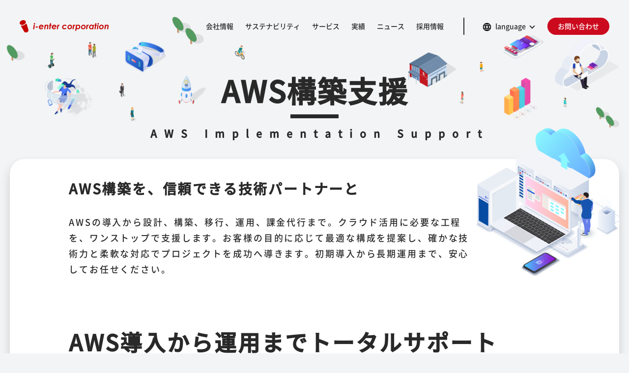

--- FILE ---
content_type: text/html
request_url: https://www.i-enter.co.jp/solution/cloud-integration/
body_size: 32806
content:
<!DOCTYPE html><html lang="ja"><head><script>(function(w, d, s, l, i) {
        w[l] = w[l] || [];
        w[l].push({ 'gtm.start': new Date().getTime(), event: 'gtm.js' });
        var f = d.getElementsByTagName(s)[0],
          j = d.createElement(s),
          dl = l != 'dataLayer' ? '&l=' + l : '';
        j.async = true;
        j.src = 'https://www.googletagmanager.com/gtm.js?id=' + i + dl;
        f.parentNode.insertBefore(j, f);
      })(window, document, 'script', 'dataLayer', 'GTM-MRMNCX');</script><meta property="og:title" content="AWS構築支援｜株式会社アイエンター"><meta property="og:type" content="website"><meta property="og:url" content="https://www.i-enter.co.jp/solution/cloud-integration/"><meta property="og:image" content="https://www.i-enter.co.jp/assets/img/img_fb01.png"><meta property="og:site_name" content="株式会社アイエンター"><meta property="og:description" content="AWSの導入から設計、構築、移行、運用、課金代行まで。クラウド活用に必要な工程を、ワンストップで支援します。お客様の目的に応じて最適な構成を提案し、確かな技術力と柔軟な対応でプロジェクトを成功へ導きます。初期導入から長期運用まで、安心してお任せください。"><meta property="twitter:title" content="AWS構築支援｜株式会社アイエンター"><meta property="twitter:description" content="AWSの導入から設計、構築、移行、運用、課金代行まで。クラウド活用に必要な工程を、ワンストップで支援します。お客様の目的に応じて最適な構成を提案し、確かな技術力と柔軟な対応でプロジェクトを成功へ導きます。初期導入から長期運用まで、安心してお任せください。"><meta property="twitter:image" content="https://www.i-enter.co.jp/assets/img/img_fb01.png"><meta property="twitter:card" content="summary_large_image"><meta charset="UTF-8"><meta name="viewport" content="width=device-width,initial-scale=1"><meta http-equiv="X-UA-Compatible" content="ie=edge"><meta name="keywords" content="クラウドインテグレーション,cloud integration"><meta name="description" content="AWSの導入から設計、構築、移行、運用、課金代行まで。クラウド活用に必要な工程を、ワンストップで支援します。お客様の目的に応じて最適な構成を提案し、確かな技術力と柔軟な対応でプロジェクトを成功へ導きます。初期導入から長期運用まで、安心してお任せください。"><link rel="canonical" href="https://www.i-enter.co.jp/solution/cloud-integration/"><link rel="alternate" hreflang="ja" href="https://www.i-enter.co.jp/solution/cloud-integration/"><link rel="alternate" hreflang="en" href="https://www.i-enter.co.jp/en/solution/cloud-integration/"><link rel="alternate" hreflang="x-default" href="https://www.i-enter.co.jp/en/solution/cloud-integration/"><title>AWS構築支援｜株式会社アイエンター</title><link rel="shortcut icon" href="/favicon.ico"><link href="/assets/css/solution__cloud-integration.css" rel="stylesheet"></head><body><noscript><iframe src="https://www.googletagmanager.com/ns.html?id=GTM-MRMNCX" height="0" width="0" style="display: none; visibility: hidden;"></iframe></noscript><header class="header-area"><div class="header-logo"><a href="/"><img class="header-logo-img normal-logo" alt="i-enterアイコン" src="/assets/img/logo.svg"></a><a href="/"><img class="header-logo-img white-logo" alt="i-enterアイコン" src="/assets/img/logo_white.svg"></a></div><div class="language-btn-area-sp"><a class="language-menu">language</a><ul class="dropdown__lists"><li class="dropdown__list"><a class="language-btn check">日本語</a></li><li class="dropdown__list"><a class="language-btn_en active">English</a></li></ul></div><nav class="content-nav"><ul class="header-content"><li class="select-content about-dropdown-list" data-id="about"><a href="/about/" class="head-content text-link text-link-about dropdown-about">会社情報</a><div class="Header-backdrop-about"></div><div class="dropdown_area dropdown-about_hierarchy" id="about"><div class="dropdown_area_white"><ul class="head-content_lists"><li class="head-content_list" data-id="sdgs"><a href="/about/philosophy/" class="text-link-list"><img class="head-content-img" alt="経営理念" src="/assets/img/header_img01_Philosophy.png"><p class="head-content-text">経営理念</p></a></li><li class="head-content_list" data-id="sdgs"><a href="/about/company/" class="text-link-list"><img class="head-content-img" alt="会社概要" src="/assets/img/header_img02_Company.png"><p class="head-content-text">会社概要</p></a></li><li class="head-content_list" data-id="sdgs"><a href="/about/executives/" class="text-link-list"><img class="head-content-img" alt="経営陣紹介" src="/assets/img/header_img03_Executives.png"><p class="head-content-text">経営陣紹介</p></a></li><li class="head-content_list" data-id="sdgs"><a href="/about/story/" class="text-link-list"><img class="head-content-img" alt="沿革" src="/assets/img/header_img04_Story.png"><p class="head-content-text">沿革</p></a></li><li class="head-content_list" data-id="sdgs"><a href="/about/locations/" class="text-link-list"><img class="head-content-img" alt="拠点" src="/assets/img/header_img05_Locations.png"><p class="head-content-text">拠点</p></a></li></ul></div></div></li><li class="select-content sustainability-dropdown-list" data-id="sustainability"><a class="head-content text-link text-link-sustainability dropdown-sustainability">サステナビリティ</a><div class="Header-backdrop-sustainability"></div><div class="dropdown_area dropdown-sustainability_hierarchy" id="sustainability"><div class="dropdown_area_white"><ul class="head-content_lists"><li class="head-content_list" data-id="sdgs"><a href="/sustainability/" class="text-link-list"><img class="head-content-img border" alt="ESG・SDGsへの取り組み" src="/assets/img/header_img06_SDGs.png"><p class="head-content-text">ESG・SDGsへの取り組み</p></a></li><li class="head-content_list" id="diversity"><a href="/sustainability/diversity/" class="text-link-list"><img class="head-content-img" alt="ダイバーシティ経営への取り組み" src="/assets/img/header_img07_Diversity.png"><p class="head-content-text">ダイバーシティ経営への取り組み</p></a></li></ul></div></div></li><li class="select-content solution-dropdown-list" data-id="service"><a class="head-content text-link text-link-solution dropdown-solution">サービス</a><div class="Header-backdrop-solution"></div><div class="dropdown_area dropdown-solution_hierarchy" id="service"><div class="dropdown_area_white"><ul class="head-content_lists"><li class="head-content_list" data-id="solution"><a href="/solution/" class="text-link-list"><img class="head-content-img border" alt="ソリューション" src="/assets/img/header_img08_solution.png"><p class="head-content-text">ソリューション</p></a></li><li class="head-content_list" data-id="brand"><a href="/brand/" class="text-link-list"><img class="head-content-img border" alt="プロダクト" src="/assets/img/header_img09_product.png"><p class="head-content-text">プロダクト</p></a></li><li class="head-content_list" data-id="marine-tech"><a href="/marine-tech/" class="text-link-list"><img class="head-content-img" alt="マリンテック" src="/assets/img/header_img10_iocean.png"><p class="head-content-text">マリンテック</p></a></li></ul></div></div></li><li class="select-content"><a href="/works/" class="head-content text-link">実績</a></li><li class="select-content"><a href="/news/" class="head-content text-link">ニュース</a></li><li class="select-content"><a href="/recruit/" class="head-content text-link">採用情報</a></li></ul><div class="language-btn-area"><a class="language-menu">language</a><ul class="dropdown__lists"><li class="dropdown__list"><a class="language-btn check">日本語</a></li><li class="dropdown__list"><a class="language-btn_en active">English</a></li></ul></div><a href="/contact/" class="contact-btn button">お問い合わせ</a></nav><div class="content-nav-sp"><div class="sp-nav-button"><span class="nav-toggle"><i></i> <i></i> <i></i></span></div><nav class="sp-nav"><ul class="sp-nav-list"><li class="sp-nav-content"><a class="sp-nav-content-link" href="/">トップページ</a></li><li class="sp-nav-content"><a class="sp-nav-content-link" href="/about/">会社情報</a></li><li class="sp-nav-content"><a class="sp-nav-content-link sp-header-menu-sustainability">サステナビリティ</a><ul class="header-menu_lists-sustainability"><li class="header-menu_list"><a class="sp-nav-content-link sub-menu" href="/sustainability/">- ESG・SDGsへの取り組み</a></li><li class="header-menu_list"><a class="sp-nav-content-link sub-menu" href="/sustainability/diversity/">- ダイバーシティ経営への取り組み</a></li></ul></li><li class="sp-nav-content"><a class="sp-nav-content-link sp-header-menu-solution">サービス</a><ul class="header-menu_lists-solution"><li class="header-menu_list"><a class="sp-nav-content-link sub-menu" href="/solution/">- ソリューション</a></li><li class="header-menu_list"><a class="sp-nav-content-link sub-menu" href="/brand/">- プロダクト</a></li><li class="header-menu_list"><a class="sp-nav-content-link sub-menu" href="/marine-tech/">- マリンテック</a></li></ul></li><li class="sp-nav-content"><a class="sp-nav-content-link" href="/works/">実績</a></li><li class="sp-nav-content"><a class="sp-nav-content-link" href="/news/">ニュース</a></li><li class="sp-nav-content"><a class="sp-nav-content-link" href="/recruit/">採用情報</a></li></ul><a href="/contact/" class="contact-btn">お問い合わせ</a></nav></div></header><div class="cloud-integration-title-area"><h1 class="cloud-integration-main-title">AWS構築支援<hr></h1><h2 class="cloud-integration-sub-title">AWS Implementation Support</h2></div><div class="cloud-integration-wrapper"><main><section class="section-introduction"><img src="/assets/img/icon_top_AIS.svg" class="aws-mv-img" alt=""><div class="mv-text"><p class="mv-sub-title">AWS構築を、信頼できる技術パートナーと</p><p class="mv-text-contents">AWSの導入から設計、構築、移行、運用、課金代行まで。クラウド活用に必要な工程を、ワンストップで支援します。お客様の目的に応じて最適な構成を提案し、確かな技術力と柔軟な対応でプロジェクトを成功へ導きます。初期導入から長期運用まで、安心してお任せください。</p></div></section><section class="section-scope"><h2 class="main-title">AWS導入から運用までトータルサポート<hr></h2><p class="scope-description">AWSの導入から設計・構築、オンプレミスからの移行、アプリ連携・改修、運用監視、セキュリティ対策、課金代行まで、クラウド活用に必要な工程を一括支援。技術力と柔軟性で安心のAWS環境を提供します。</p><ul class="scope-list"><li class="scope-item"><div class="scope-item-box"><img src="/assets/img/scope_01.svg" class="scope-item-img" alt="導入コンサルティング"><p class="scope-item-title">導入コンサル<br>ティング</p></div></li><li class="scope-item"><div class="scope-item-box"><img src="/assets/img/scope_02.svg" class="scope-item-img" alt="設計・構築"><p class="scope-item-title">設計・構築</p></div></li><li class="scope-item"><div class="scope-item-box"><img src="/assets/img/scope_03.svg" class="scope-item-img" alt="AWS移行"><p class="scope-item-title">AWS移行</p></div></li><li class="scope-item"><div class="scope-item-box"><img src="/assets/img/scope_04.svg" class="scope-item-img" alt="柔軟で拡張性の高い設計力"><p class="scope-item-title">バックアップ・<br>リストア</p></div></li><li class="scope-item"><div class="scope-item-box"><img src="/assets/img/scope_05.svg" class="scope-item-img" alt="課金代行"><p class="scope-item-title">課金代行</p></div></li><li class="scope-item"><div class="scope-item-box"><img src="/assets/img/scope_06.svg" class="scope-item-img" alt="24時間365日監視"><p class="scope-item-title">24時間<br>365日監視</p></div></li><li class="scope-item"><div class="scope-item-box"><img src="/assets/img/scope_07.svg" class="scope-item-img" alt="セキュリティ対策"><p class="scope-item-title">セキュリティ対策</p></div></li><li class="scope-item"><div class="scope-item-box"><img src="/assets/img/scope_08.svg" class="scope-item-img" alt="AI・XR・IoTとの連携"><p class="scope-item-title">AI・XR・IoT<br class="br-pc">との連携</p></div></li><li class="scope-item"><div class="scope-item-box"><img src="/assets/img/scope_09.svg" class="scope-item-img" alt="システム改修"><p class="scope-item-title">システム改修</p></div></li><li class="scope-item"><div class="scope-item-box"><img src="/assets/img/scope_10.svg" class="scope-item-img" alt="インフラ構築"><p class="scope-item-title">インフラ構築</p></div></li></ul></section><section class="section-about-service"><h2 class="main-title">お客様に選ばれる理由<hr></h2><ul class="about-service-list"><li class="about-service-item"><img src="/assets/img/about_service_01.png" srcset="/assets/img/about_service_01.png, /assets/img/about_service_01@2x.png 2x, /assets/img/about_service_01@3x.png 3x" class="about-service-item-img" alt="AWS公式パートナーとしての信頼"><h3 class="about-service-item-title">AWS公式パートナーとしての信頼</h3><p class="about-service-item-description">AWS認定のAPNコンサルティングパートナーとして、確かな技術力と実績に基づいた支援を提供します。</p></li><li class="about-service-item"><img src="/assets/img/about_service_02.png" srcset="/assets/img/about_service_02.png, /assets/img/about_service_02@2x.png 2x, /assets/img/about_service_02@3x.png 3x" class="about-service-item-img" alt="豊富な構築・移行実績"><h3 class="about-service-item-title">豊富な構築・移行実績</h3><p class="about-service-item-description">業種・規模を問わず、多様なAWS構築・移行プロジェクトを成功に導いてきた実績があります。</p></li><li class="about-service-item"><img src="/assets/img/about_service_03.png" srcset="/assets/img/about_service_03.png, /assets/img/about_service_03@2x.png 2x, /assets/img/about_service_03@3x.png 3x" class="about-service-item-img" alt="アプリ・システム改修にも対応"><h3 class="about-service-item-title">アプリ・システム改修にも対応</h3><p class="about-service-item-description">インフラだけでなく、アプリケーションや業務システムの改修・最適化まで一貫して対応可能です。</p></li><li class="about-service-item"><img src="/assets/img/about_service_04.png" srcset="/assets/img/about_service_04.png, /assets/img/about_service_04@2x.png 2x, /assets/img/about_service_04@3x.png 3x" class="about-service-item-img" alt="柔軟で拡張性の高い設計力"><h3 class="about-service-item-title">柔軟で拡張性の高い設計力</h3><p class="about-service-item-description">要件や将来の拡張を見据えた柔軟な構成設計で、変化に強いAWS環境を構築します。</p></li><li class="about-service-item"><img src="/assets/img/about_service_05.png" srcset="/assets/img/about_service_05.png, /assets/img/about_service_05@2x.png 2x, /assets/img/about_service_05@3x.png 3x" class="about-service-item-img" alt="先端技術との連携力"><h3 class="about-service-item-title">先端技術との連携力</h3><p class="about-service-item-description">AI・XR・IoTなどの先端技術とAWSを組み合わせたソリューション提案も可能です。</p></li><li class="about-service-item"><img src="/assets/img/about_service_06.png" srcset="/assets/img/about_service_06.png, /assets/img/about_service_06@2x.png 2x, /assets/img/about_service_06@3x.png 3x" class="about-service-item-img" alt="日本語での円建て請求対応"><h3 class="about-service-item-title">日本語での円建て請求対応</h3><p class="about-service-item-description">AWSの課金代行に対応し、円建てでの請求・請求書発行が可能。経理処理の負担を軽減します。</p></li></ul></section><section class="section-developments-intro"><h2 class="main-title">開発実績<hr></h2><div class="developments-intro-list"><div class="developments-intro-item"><h3 class="developments-intro-item-title">BtoB向けSaaSシステムの<br class="br-sp">再設計（サーバレス化）</h3><div class="items-contents"><dl class="developments-intro-item-detail left-detail"><dt><p>背景・課題</p></dt><dd>機器老朽化に伴い、オンプレミス環境からクラウド環境への移行が必要となった。</dd><dt><p>対応内容</p></dt><dd>・AWS環境構築<br>・運用支援<br>・IaC（Terraform）による構築自動化</dd><dt><p>使用技術</p></dt><dd>CloudFront／API Gateway／Lambda／Aurora／CodePipeline／CodeBuild／SecurityHub／GuardDuty／Config／CloudTrail／CloudWatch／SIEM／Terraform</dd></dl><dl class="developments-intro-item-detail right-detail"><dt><p>期間</p></dt><dd>約2ヵ月</dd><dt><p>成果・効果</p></dt><dd>・コスト削減<br>・デプロイ工数の短縮<br>・セキュリティ可視化と維持<br>・障害調査の迅速化</dd><dt><p>POINT</p></dt><dd>サーバレス化によるコスト効率化と保守性向上</dd></dl></div></div></div><div class="developments-intro-list"><div class="developments-intro-item"><h3 class="developments-intro-item-title">BtoC向けSaaSシステムのクラウド移行（リフト＆シフト）</h3><div class="items-contents"><dl class="developments-intro-item-detail left-detail"><dt><p>背景・課題</p></dt><dd>機器老朽化に伴い、オンプレミス環境からクラウド環境への移行が必要となった。</dd><dt><p>対応内容</p></dt><dd>・AWS環境構築<br>・運用支援<br>・課金代行</dd><dt><p>使用技術</p></dt><dd>VM Import/Export／ELB／EC2／RDS／VPN Gateway／S3</dd></dl><dl class="developments-intro-item-detail right-detail"><dt><p>期間</p></dt><dd>約6ヵ月</dd><dt><p>成果・効果</p></dt><dd>・移行後の安定稼働を実現<br>・後続の物理サーバ移行計画の基盤と<br class="br-pc">なった</dd><dt><p>POINT</p></dt><dd>オンプレミスからの円滑な移行と既存資産活用</dd></dl></div></div></div><div class="developments-intro-list"><div class="developments-intro-item"><h3 class="developments-intro-item-title">BtoB向けSaaSシステムの新規構築（サーバレス構成）</h3><div class="items-contents"><dl class="developments-intro-item-detail left-detail"><dt><p>背景・課題</p></dt><dd>新規サービスを低コストかつ短期間で立ち上げたいという要望があった。</dd><dt><p>対応内容</p></dt><dd>・AWS環境構築<br>・運用支援<br>・IaC（Terraform）による構築自動化</dd><dt><p>使用技術</p></dt><dd>CloudFront／API Gateway／Lambda／DynamoDB／CodePipeline／CodeBuild／SecurityHub／GuardDuty／Config／CloudTrail／CloudWatch／Terraform</dd></dl><dl class="developments-intro-item-detail right-detail"><dt><p>期間</p></dt><dd>約2ヵ月</dd><dt><p>成果・効果</p></dt><dd>・ランニングコストの低減<br>・短期間でのサービス提供開始</dd><dt><p>POINT</p></dt><dd>サーバレス化によるランニングコスト最適化</dd></dl></div></div></div><div class="developments-intro-list"><div class="developments-intro-item"><h3 class="developments-intro-item-title">BtoB向けサービスの付加機能（AI Chatbot）構築</h3><div class="items-contents"><dl class="developments-intro-item-detail left-detail"><dt><p>背景・課題</p></dt><dd>SaaS製品に新しい付加価値を提供するため、ナレッジベース型AI Chatbotを短期間で実装する必要があった。</dd><dt><p>対応内容</p></dt><dd>・AWS上にAI Chatbotサーバ環境を構築<br>・既存データをChatbot用ナレッジ形式に変換<br>・IaC（Terraform）による構築自動化</dd><dt><p>使用技術</p></dt><dd>EC2／コンテナ基盤／Terraform</dd></dl><dl class="developments-intro-item-detail right-detail"><dt><p>期間</p></dt><dd>約1.5ヵ月</dd><dt><p>成果・効果</p></dt><dd>・短期間でのサービス追加機能提供を実現<br>・初期コストと運用負荷を抑制</dd><dt><p>POINT</p></dt><dd>既存データ資産を活用し、新機能を迅速に実装</dd></dl></div></div></div><div class="developments-intro-list"><div class="developments-intro-item"><h3 class="developments-intro-item-title">大規模WebサイトのCDN／WAFリプレースによるコスト最適化</h3><div class="items-contents"><dl class="developments-intro-item-detail left-detail"><dt><p>背景・課題</p></dt><dd>既存CDN／WAFサービスのコストが高く、運用費用削減が急務だった。</dd><dt><p>対応内容</p></dt><dd>・AWS環境上でのCDN／WAF構築<br>・既存設定を踏襲しつつ、運用中のCMSに最適化したキャッシュポリシーを新規設計<br>・セキュリティレベル維持とコスト低減の両立を実現</dd><dt><p>使用技術</p></dt><dd>CDNサービス／WAFサービス／チューニング設定</dd></dl><dl class="developments-intro-item-detail right-detail"><dt><p>期間</p></dt><dd>約1.5ヵ月</dd><dt><p>成果・効果</p></dt><dd>・月額運用コストの削減<br>・ページ表示速度の改善</dd><dt><p>POINT</p></dt><dd>現行運用に影響を与えないリプレース計画と最適化設定</dd></dl></div></div></div></section><section class="section-request"><h2 class="main-title">こんなご要望にお応え<br class="br-sp">します<hr></h2><div class="achievement-contents"><div class="achievement-offer"><img src="/assets/img/img_puzzle_pc.svg" class="achievement-svg order1" alt=""><ul class="wish-list order2"><li class="wish-list-child">クラウド導入から支援してほしい</li><li class="wish-list-child">既存環境をAWSに移行したい</li><li class="wish-list-child">運用や請求もまとめて任せたい</li></ul></div></div></section></main></div><div class="back-link"><a href="/solution/" class="top-to-back button">ソリューション一覧へ戻る</a></div><div class="topic-path"><ul><li class="topic-list"><a href="/" class="topic-list-child">TOP</a></li><li class="topic-list"><a href="/solution/" class="topic-list-child">ソリューション一覧</a></li><li class="topic-list"><a href="/solution/cloud-integration/" class="topic-list-child">AWS構築支援</a></li></ul></div><section class="section-contact"><div class="child-contact-wrapper"><div class="contact-title"><h2 class="main-title">お問い合わせ<hr></h2></div><div class="contact-contents"><p class="contact-contents-details">各種サービスや当社に関するご質問・ご相談など、<br>お気軽にお問い合わせください。</p><p class="contact-contents-details-sp">各種サービスや当社に関するご質問・ご相談<br>など、 お気軽にお問い合わせください。</p><a href="/contact/" class="next-contact button">お問い合わせ</a></div></div></section><footer class="footer-area"><div class="footer-wrapper"><a href="/"><img src="/assets/img/logo_white.svg" class="footer-logo" alt="アイエンターロゴ"></a><div class="footer-link-list"><div class="service-list pc-only-list"><h2 class="link-list-title"><a href="/solution/">ソリューション</a></h2><ul class="link-list"><li><a class="text-link" href="/solution/iot/">IoT開発</a></li><li><a class="text-link" href="/solution/ai/">AI開発</a></li><li><a class="text-link" href="/solution/xr/">XR開発</a></li><li><a class="text-link" href="/solution/webar/">WebAR開発</a></li><li><a class="text-link" href="/solution/app/">アプリ開発</a></li><li><a class="text-link" href="/solution/web/">Webシステム開発・業務システム開発</a></li><li><a class="text-link" href="/solution/webfront/">Webフロントエンド開発</a></li><li><a class="text-link" href="/solution/cloud-integration/">AWS構築支援</a></li><li><a class="text-link" href="/solution/facial-recognition/">顔認証ソリューション</a></li><li><a class="text-link" href="/solution/qa-support/">QA支援</a></li><li><a class="text-link" href="/solution/sensorcover/">センサーカバー製作</a></li><li><a class="text-link" href="/solution/ux/">UXUIデザイン</a></li><li><a class="text-link" href="/solution/brand_design/">ブランドデザイン</a></li><li><a class="text-link" href="/solution/digital-marketing/">デジタルマーケティング</a></li><li><a class="text-link" href="/solution/rpa/">RPA</a></li><li><a class="text-link" href="/brand/powerplatform/">Microsoft Power Platform導入支援</a></li><li><a class="text-link" href="/solution/azureopenaiservice/">Azure OpenAI Service導入支援</a></li></ul></div><div class="list-box"><div class="brand-list pc-only-list"><h2 class="link-list-title"><a href="/brand/">プロダクト</a></h2><ul class="link-list"><li><a class="text-link" href="/brand/airecomen/">AI面接ツール「AI RECOMEN」</a></li><li><a class="text-link" href="/brand/ai-concierge/">音声対話型AIシステム「AIコンシェルジュ」</a></li><li><a class="text-link" href="/brand/iseiq/">SES特化型の契約管理・帳票発行システム「i-seiQ」</a></li><li><a class="text-link" href="/brand/iface/">iPad無人受付案内システム「I-FACE」</a></li><li><a class="text-link" href="/brand/online-event/">オンラインイベントプラットフォーム「Eveplat」</a></li><li><a class="text-link" href="/brand/welog/">無料で使える情報共有ツール「welog」</a></li><li><a class="text-link external-link" href="https://kitamibase.hatarabu-kitami.com/" target="_blank" rel="noopener noreferrer">コミュニティワークスペース「KITAMI BASE」</a></li><li><a class="text-link" href="/brand/imeasure/">IoTプラットフォーム「i-Measure」</a></li><li><a class="text-link" href="/brand/sports-tech/">スポーツテック「i-enter Sports-Tech Lab」</a></li></ul></div><div class="marine-tech-list pc-only-list"><h2 class="link-list-title"><a href="/marine-tech/">マリンテック</a></h2><ul class="link-list"><li><a class="text-link" href="/marine-tech/iot-wqsensor/">IoT水質センサー</a></li><li><a class="text-link" href="/marine-tech/fishsize-measurement/">AI魚体サイズ測定カメラ</a></li><li><a class="text-link" href="/marine-tech/fisheries-dx/">水産DX</a></li></ul></div><div class="rd-list pc-only-list"><h2 class="link-list-title"><a href="/rd/">研究開発</a></h2></div></div><div class="list-box"><div class="conpany-list pc-only-list"><h2 class="link-list-title"><a href="/about/">会社情報</a></h2><ul class="link-list"><li><a class="text-link" href="/about/philosophy/">経営理念</a></li><li><a class="text-link" href="/about/company/">会社概要</a></li><li><a class="text-link" href="/about/executives/">経営陣紹介</a></li><li><a class="text-link" href="/about/story/">沿革</a></li><li><a class="text-link" href="/about/locations/">拠点</a></li></ul></div><div class="sustainability-list pc-only-list"><h2 class="link-list-title">サステナビリティ</h2><ul class="link-list"><li><a class="text-link" href="/sustainability/">ESG・SDGsへの取り組み</a></li><li><a class="text-link" href="/sustainability/diversity/">ダイバーシティ経営への取り組み</a></li></ul></div><div class="recruit-list pc-only-list"><h2 class="link-list-title"><a href="/recruit/">採用情報</a></h2><ul class="link-list"><li><a class="text-link" href="https://job.mynavi.jp/26/pc/search/corp72594/outline.html" target="_blank" rel="noopener noreferrer">新卒採用</a></li><li><a class="text-link" href="/recruit/mid-career/">キャリア採用</a></li></ul></div></div><div class="list-box"><div class="news-list pc-only-list"><h2 class="link-list-title"><a href="/news/">ニュース</a></h2><ul class="link-list"><li><a class="text-link" href="/news/?category=event">イベント</a></li><li><a class="text-link" href="/news/?category=service">サービス</a></li><li><a class="text-link" href="/news/?category=media">メディア</a></li><li><a class="text-link" href="/news/?category=corporate">コーポレート</a></li></ul></div><div class="policy-list pc-only-list"><h2 class="link-list-title">セキュリティ</h2><ul class="link-list"><li><a class="text-link" href="/privacy-policy/">プライバシーポリシー</a></li><li><a class="text-link" href="/security-policy/">セキュリティポリシー</a></li><li><a class="text-link" href="/social-media-policy/">ソーシャルメディアポリシー</a></li></ul></div><div class="sns-list pc-only-list"><h2 class="link-list-title">公式SNS</h2><ul class="icon-list"><a class="footer-icon" href="https://twitter.com/ienter_official" target="_blank" rel="noopener noreferrer"><img src="/assets/img/X_logo.svg" class="sns-icon" alt="Xアイコン"> </a><a class="footer-icon" href="https://www.facebook.com/ienter.corporation/" target="_blank" rel="noopener noreferrer"><img src="/assets/img/fb_logo.svg" class="sns-icon" alt="Facebookアイコン"> </a><a class="footer-icon" href="https://www.youtube.com/channel/UCxXNPn3wvSh1DWCjG-pXFVA" target="_blank" rel="noopener noreferrer"><img src="/assets/img/YouTube_logo.svg" class="sns-icon" alt="YouTubeアイコン"></a></ul></div></div><div class="conpany-list sp-only-list"><h2 class="link-list-title"><a href="/about/">会社情報</a></h2></div><div class="conpany-list sp-only-list"><h2 class="link-list-title"><a>サステナビリティ</a></h2><h2 class="link-list-title"><a class="sub-link-list-title" href="/sustainability/">- ESG・SDGsへの取り組み</a></h2><h2 class="link-list-title"><a class="sub-link-list-title" href="/sustainability/diversity/">- ダイバーシティ経営への取り組み</a></h2></div><div class="conpany-list sp-only-list"><h2 class="link-list-title"><a>サービス</a></h2><h2 class="link-list-title"><a class="sub-link-list-title" href="/solution/">- ソリューション</a></h2><h2 class="link-list-title"><a class="sub-link-list-title" href="/brand/">- プロダクト</a></h2><h2 class="link-list-title"><a class="sub-link-list-title" href="/marine-tech/">- マリンテック</a></h2></div><div class="conpany-list sp-only-list"><h2 class="link-list-title"><a href="/rd/">研究開発</a></h2></div><div class="conpany-list sp-only-list"><h2 class="link-list-title"><a href="/works/">実績</a></h2></div><div class="conpany-list sp-only-list"><h2 class="link-list-title"><a href="/news/">ニュース</a></h2></div><div class="conpany-list sp-only-list"><h2 class="link-list-title"><a href="/recruit/">採用情報</a></h2></div><div class="conpany-list sp-only-list"><h2 class="link-list-title"><a href="/contact/">お問い合わせ</a></h2></div><div class="conpany-list sp-only-list"><h2 class="link-list-title"><a href="/privacy-policy/">プライバシーポリシー</a></h2></div><div class="conpany-list sp-only-list"><h2 class="link-list-title"><a href="/security-policy/">セキュリティポリシー</a></h2></div><div class="conpany-list sp-only-list"><h2 class="link-list-title"><a href="/social-media-policy/">ソーシャルメディアポリシー</a></h2></div><div class="conpany-list sp-only-list"><h2 class="link-list-title"><a>公式SNS</a><ul class="icon-list"><a class="footer-icon" href="https://twitter.com/ienter_official" target="_blank" rel="noopener noreferrer"><img src="/assets/img/X_logo.svg" class="sns-icon" alt="Xアイコン"> </a><a class="footer-icon" href="https://www.facebook.com/ienter.corporation/" target="_blank" rel="noopener noreferrer"><img src="/assets/img/fb_logo.svg" class="sns-icon" alt="Facebookアイコン"> </a><a class="footer-icon" href="https://www.youtube.com/channel/UCxXNPn3wvSh1DWCjG-pXFVA" target="_blank" rel="noopener noreferrer"><img src="/assets/img/YouTube_logo.svg" class="sns-icon" alt="YouTubeアイコン"></a></ul></h2></div></div></div><small class="footer-copy">(c) 2004-2025 i-enter Corporation,Ltd.</small></footer><div class="back-gray"></div><a href="#" class="scroll-to-top">TOP</a><script type="text/javascript" src="/assets/js/vendor.js"></script><script type="text/javascript" src="/assets/js/solution__cloud-integration.js"></script></body></html>

--- FILE ---
content_type: text/css
request_url: https://www.i-enter.co.jp/assets/css/solution__cloud-integration.css
body_size: 103345
content:
@charset "UTF-8";
/* Slider */
.slick-slider {
  position: relative;
  display: block;
  -webkit-box-sizing: border-box;
          box-sizing: border-box;
  -webkit-touch-callout: none;
  -webkit-user-select: none;
  -moz-user-select: none;
  -ms-user-select: none;
  user-select: none;
  -ms-touch-action: pan-y;
  touch-action: pan-y;
  -webkit-tap-highlight-color: transparent;
}

.slick-list {
  position: relative;
  overflow: hidden;
  display: block;
  margin: 0;
  padding: 0;
}

.slick-list:focus {
  outline: none;
}

.slick-list.dragging {
  cursor: pointer;
  cursor: hand;
}

.slick-slider .slick-track,
.slick-slider .slick-list {
  -webkit-transform: translate3d(0, 0, 0);
  transform: translate3d(0, 0, 0);
}

.slick-track {
  position: relative;
  left: 0;
  top: 0;
  display: block;
  margin-left: auto;
  margin-right: auto;
}

.slick-track:before, .slick-track:after {
  content: "";
  display: table;
}

.slick-track:after {
  clear: both;
}

.slick-loading .slick-track {
  visibility: hidden;
}

.slick-slide {
  float: left;
  height: 100%;
  min-height: 1px;
  display: none;
}

[dir="rtl"] .slick-slide {
  float: right;
}

.slick-slide img {
  display: block;
}

.slick-slide.slick-loading img {
  display: none;
}

.slick-slide.dragging img {
  pointer-events: none;
}

.slick-initialized .slick-slide {
  display: block;
}

.slick-loading .slick-slide {
  visibility: hidden;
}

.slick-vertical .slick-slide {
  display: block;
  height: auto;
  border: 1px solid transparent;
}

.slick-arrow.slick-hidden {
  display: none;
}

/* フォント */
@font-face {
  font-family: 'NotoSansMedium';
  font-style: normal;
  src: url(../font/NotoSansCJKjp-Medium.woff) format("woff");
}

@font-face {
  font-family: 'NotoSansJPMedium';
  font-style: normal;
  src: url(../font/NotoSansCJKjp-Medium.woff) format("woff");
}

@font-face {
  font-family: 'NotoSansBold';
  font-style: normal;
  src: url(../font/NotoSans-ExtraBold.woff) format("woff");
}

@font-face {
  font-family: 'NotoSansExtraBold';
  font-style: normal;
  src: url(../font/NotoSansCJKjp-Black.woff) format("woff");
}

/* pluscampus news カテゴリータグ */
/*
 * 共通コンポーネントCSS
 */
* {
  padding: 0;
  margin: 0;
  font-family: 'NotoSansMedium', sans-serif;
  outline: none !important;
}

/*　アニメーション */
.text-link,
.text-link-about,
.text-link-sustainability,
.text-link-solution {
  position: relative;
  display: inline-block;
  text-decoration: none;
}

.text-link::after,
.text-link-about::after,
.text-link-sustainability::after,
.text-link-solution::after {
  position: absolute;
  bottom: -4px;
  left: 0;
  width: 100%;
  height: 2px;
  content: '';
  background: #333;
  -webkit-transition: -webkit-transform 0.3s;
  transition: -webkit-transform 0.3s;
  transition: transform 0.3s;
  transition: transform 0.3s, -webkit-transform 0.3s;
  -webkit-transform: scale(0, 1);
          transform: scale(0, 1);
  -webkit-transform-origin: left top;
          transform-origin: left top;
}

.text-link:hover::after,
.text-link-about:hover::after,
.text-link-sustainability:hover::after,
.text-link-solution:hover::after {
  -webkit-transform: scale(1, 1);
          transform: scale(1, 1);
}

.text-link.selected::after,
.text-link-about.selected::after,
.text-link-sustainability.selected::after,
.text-link-solution.selected::after {
  -webkit-transform: scale(1, 1);
          transform: scale(1, 1);
}

/* 通常フッター */
.footer-area .footer-wrapper .text-link {
  position: relative;
  display: inline-block;
  text-decoration: none;
}

.footer-area .footer-wrapper .text-link.external-link {
  display: -webkit-inline-box;
  display: -ms-inline-flexbox;
  display: inline-flex;
  -webkit-box-orient: horizontal;
  -webkit-box-direction: reverse;
      -ms-flex-direction: row-reverse;
          flex-direction: row-reverse;
  -webkit-box-pack: end;
      -ms-flex-pack: end;
          justify-content: flex-end;
}

.footer-area .footer-wrapper .text-link.external-link::before {
  width: 14px;
  height: 14px;
  margin-top: 3px;
  margin-left: 5px;
  content: '';
  background: url(../img/clone_white.bg.svg) 0 0/14px 14px no-repeat;
}

.footer-area .footer-wrapper .text-link::after {
  position: absolute;
  bottom: -4px;
  left: 0;
  width: 100%;
  height: 2px;
  content: '';
  background: #fff;
  -webkit-transition: -webkit-transform 0.3s;
  transition: -webkit-transform 0.3s;
  transition: transform 0.3s;
  transition: transform 0.3s, -webkit-transform 0.3s;
  -webkit-transform: scale(0, 1);
          transform: scale(0, 1);
  -webkit-transform-origin: left top;
          transform-origin: left top;
}

.footer-area .footer-wrapper .text-link:hover::after {
  -webkit-transform: scale(1, 1);
          transform: scale(1, 1);
}

.button {
  position: relative;
  -webkit-box-sizing: border-box;
          box-sizing: border-box;
  outline: none;
  -webkit-transition: background-color 0.3s;
  transition: background-color 0.3s;
}

body {
  position: relative;
  min-width: 1240px;
  /* 改行 */
  /* ヘッダー */
  /* パンくずリスト */
  /* コンタクト */
  /* フッター */
}

body .br-sp {
  display: none;
}

body .br-tb {
  display: none;
}

body hr {
  text-align: left;
}

body .header-area {
  position: fixed;
  top: 0;
  z-index: 20;
  -webkit-box-sizing: border-box;
          box-sizing: border-box;
  display: -webkit-box;
  display: -ms-flexbox;
  display: flex;
  -ms-flex-wrap: wrap;
      flex-wrap: wrap;
  -webkit-box-align: center;
      -ms-flex-align: center;
          align-items: center;
  -webkit-box-pack: justify;
      -ms-flex-pack: justify;
          justify-content: space-between;
  width: 100%;
  height: 107px;
  margin: 0 auto;
  list-style: none;
  -webkit-transition: all 0.1s ease-out 0.1s;
  transition: all 0.1s ease-out 0.1s;
}

body .header-area .normal-logo {
  display: block;
}

body .header-area .white-logo {
  display: none;
}

body .header-area.jsBackgroundHeader {
  background: #fff;
}

body .header-area .header-logo {
  width: 181px;
  margin-left: 40px;
}

body .header-area .header-logo .header-logo-img {
  width: 181px;
}

body .header-area .content-nav {
  display: -webkit-box;
  display: -ms-flexbox;
  display: flex;
  -webkit-box-align: center;
      -ms-flex-align: center;
          align-items: center;
  min-width: 800px;
  font-size: 14px;
}

body .header-area .content-nav .language-atention {
  position: relative;
  left: -12px;
  display: none;
  width: 277px;
  height: 41px;
  margin-top: 10px;
  font-size: 12px;
  line-height: 41px;
  text-align: center;
  background: #fff;
  border: 1px solid #c3c3c3;
}

body .header-area .content-nav .header-content {
  display: -webkit-box;
  display: -ms-flexbox;
  display: flex;
  -webkit-box-align: center;
      -ms-flex-align: center;
          align-items: center;
  list-style: none;
}

body .header-area .content-nav .header-content .select-content {
  padding: 0 20px;
  line-height: 35px;
  cursor: pointer;
}

body .header-area .content-nav .header-content .select-content:last-of-type {
  padding-right: 40px;
}

body .header-area .content-nav .header-content .select-content .head-content {
  color: #292929;
  text-decoration: none;
}

body .header-area .content-nav .header-content .select-content .language {
  display: none;
}

body .header-area .content-nav .header-content .select-content .language_en {
  display: block;
}

body .header-area .content-nav .contact-btn {
  display: -webkit-box;
  display: -ms-flexbox;
  display: flex;
  -webkit-box-align: center;
      -ms-flex-align: center;
          align-items: center;
  -webkit-box-pack: center;
      -ms-flex-pack: center;
          justify-content: center;
  width: 126px;
  height: 35px;
  margin: 0 auto;
  margin-right: 40px;
  font-size: 14px;
  line-height: 35px;
  color: #fff;
  text-decoration: none;
  background: #cc0a1e;
  border: 1px solid #cc0a1e;
  border-radius: 100px;
}

body .header-area .content-nav .contact-btn:hover {
  color: #cc0a1e;
  background: #fff;
}

body .header-area .content-nav .language-btn-area {
  display: -webkit-box;
  display: -ms-flexbox;
  display: flex;
  -webkit-box-orient: vertical;
  -webkit-box-direction: normal;
      -ms-flex-direction: column;
          flex-direction: column;
  width: 127px;
  height: 35px;
  padding: 0 12px 0 30px;
  margin: 36px 0;
  cursor: pointer;
  border-left: 2px solid #292929;
}

body .header-area .content-nav .language-menu {
  position: relative;
  width: 127px;
  line-height: 35px;
  text-align: center;
}

body .header-area .content-nav .language-menu::before {
  position: absolute;
  top: 9px;
  left: 6px;
  display: block;
  width: 20px;
  height: 20px;
  content: '';
  background: url(../img/icon_language.bg.svg) top right/20px 20px no-repeat;
}

body .header-area .content-nav .language-menu::after {
  position: absolute;
  top: calc(50% - 5px);
  right: 15px;
  display: block;
  width: 6px;
  height: 6px;
  content: '';
  border-right: 2px solid #292929;
  border-bottom: 2px solid #292929;
  -webkit-transform: rotate(45deg);
          transform: rotate(45deg);
}

body .header-area .content-nav .dropdown__lists {
  display: none;
}

body .header-area .content-nav .dropdown__lists.active {
  display: block;
  width: 127px;
  background-color: #fff;
  border-radius: 8px;
  -webkit-box-shadow: 0 11px 18px -4px rgba(0, 0, 0, 0.3);
          box-shadow: 0 11px 18px -4px rgba(0, 0, 0, 0.3);
}

body .header-area .content-nav .dropdown__list {
  position: relative;
  height: 30px;
  list-style-type: none;
  -webkit-transition: all 0.3s;
  transition: all 0.3s;
}

body .header-area .content-nav .dropdown__list a {
  position: relative;
  display: -webkit-box;
  display: -ms-flexbox;
  display: flex;
  -webkit-box-align: center;
      -ms-flex-align: center;
          align-items: center;
  -webkit-box-pack: center;
      -ms-flex-pack: center;
          justify-content: center;
  line-height: 30px;
  color: #292929;
  text-decoration: none;
  border-radius: 8px;
  -webkit-transition: all 0.3s;
  transition: all 0.3s;
}

body .header-area .content-nav a.active:hover {
  color: #cc0a1e;
}

body .header-area .content-nav .dropdown__list .check::before {
  position: absolute;
  top: 9px;
  left: 6px;
  display: block;
  width: 16px;
  height: 16px;
  content: '';
  background: url(../img/icon_check.bg.svg) top right/16px 16px no-repeat;
}

body .header-area .Header-backdrop-about {
  position: fixed;
  top: 0;
  right: 0;
  bottom: 0;
  left: 0;
  margin-top: 107px;
  pointer-events: none;
  visibility: hidden;
  background-color: #00000067;
  opacity: 0;
  -webkit-transition: 0.3s ease-out;
  transition: 0.3s ease-out;
}

body .header-area .Header-backdrop-about.Header-backdrop_visible {
  visibility: visible;
  opacity: 1;
}

body .header-area .Header-backdrop-sustainability {
  position: fixed;
  top: 0;
  right: 0;
  bottom: 0;
  left: 0;
  margin-top: 107px;
  pointer-events: none;
  visibility: hidden;
  background-color: #00000067;
  opacity: 0;
  -webkit-transition: 0.3s ease-out;
  transition: 0.3s ease-out;
}

body .header-area .Header-backdrop-sustainability.Header-backdrop_visible {
  visibility: visible;
  opacity: 1;
}

body .header-area .Header-backdrop-solution {
  position: fixed;
  top: 0;
  right: 0;
  bottom: 0;
  left: 0;
  margin-top: 107px;
  pointer-events: none;
  visibility: hidden;
  background-color: #00000067;
  opacity: 0;
  -webkit-transition: 0.3s ease-out;
  transition: 0.3s ease-out;
}

body .header-area .Header-backdrop-solution.Header-backdrop_visible {
  visibility: visible;
  opacity: 1;
}

body .header-area .dropdown_area.dropdown-about_hierarchy {
  display: none;
}

body .header-area .dropdown_area.dropdown-about_hierarchy.active {
  position: absolute;
  left: 50%;
  display: block;
  width: 100%;
  height: 330px;
  -webkit-transition: all 0.5s;
  transition: all 0.5s;
  -webkit-transform: translateX(-50%);
          transform: translateX(-50%);
  -webkit-animation: fade-in 0.5s;
          animation: fade-in 0.5s;
}

@-webkit-keyframes fade-in {
  0% {
    opacity: 0;
  }
  100% {
    opacity: 1;
  }
}

@keyframes fade-in {
  0% {
    opacity: 0;
  }
  100% {
    opacity: 1;
  }
}

body .header-area .dropdown_area.dropdown-about_hierarchy.active .dropdown_area_white {
  position: absolute;
  top: 55px;
  left: 50%;
  -webkit-box-sizing: border-box;
          box-sizing: border-box;
  display: -webkit-box;
  display: -ms-flexbox;
  display: flex;
  -webkit-box-pack: start;
      -ms-flex-pack: start;
          justify-content: flex-start;
  padding: 44px 48px 39px;
  background: #fff;
  border-radius: 30px;
  -webkit-transition: all 0.5s;
  transition: all 0.5s;
  -webkit-transform: translateX(-50%);
          transform: translateX(-50%);
}

body .header-area .dropdown_area.dropdown-about_hierarchy.active .head-content_lists {
  display: -webkit-box;
  display: -ms-flexbox;
  display: flex;
  height: 100%;
  padding: 0;
  font-size: 14px;
}

body .header-area .dropdown_area.dropdown-about_hierarchy.active .head-content_lists .head-content_list {
  width: 208px;
  margin-right: 32px;
  color: #292929;
  list-style-type: none;
}

body .header-area .dropdown_area.dropdown-about_hierarchy.active .head-content_lists .head-content_list:nth-child(5) {
  margin-right: 0;
}

body .header-area .dropdown_area.dropdown-about_hierarchy.active .head-content_lists .head-content_list:nth-child(2) .text-link-list .head-content-img {
  border: 1px solid #c3c3c3;
}

body .header-area .dropdown_area.dropdown-about_hierarchy.active .head-content_lists .head-content_list .text-link-list {
  display: block;
  text-decoration: none;
}

body .header-area .dropdown_area.dropdown-about_hierarchy.active .head-content_lists .head-content_list .text-link-list .head-content-img {
  width: 208px;
  height: 152px;
  vertical-align: bottom;
  border-radius: 20px;
}

body .header-area .dropdown_area.dropdown-about_hierarchy.active .head-content_lists .head-content_list .text-link-list .head-content-text {
  margin-top: 16px;
  font-size: 14px;
  line-height: 1.36;
  color: #292929;
  text-align: left;
  text-decoration: none;
}

body .header-area .dropdown_area.dropdown-about_hierarchy.active .head-content_lists .head-content_list .text-link-list:hover {
  opacity: 0.5;
  -webkit-transition: all 0.3s;
  transition: all 0.3s;
}

body .header-area .dropdown_area.dropdown-sustainability_hierarchy {
  display: none;
}

body .header-area .dropdown_area.dropdown-sustainability_hierarchy.active {
  position: absolute;
  left: 50%;
  display: block;
  width: 100%;
  height: 330px;
  cursor: default;
  -webkit-transition: all 0.5s;
  transition: all 0.5s;
  -webkit-transform: translateX(-50%);
          transform: translateX(-50%);
  -webkit-animation: fade-in 0.5s;
          animation: fade-in 0.5s;
}

@keyframes fade-in {
  0% {
    opacity: 0;
  }
  100% {
    opacity: 1;
  }
}

body .header-area .dropdown_area.dropdown-sustainability_hierarchy.active .dropdown_area_white {
  position: absolute;
  top: 55px;
  left: 50%;
  -webkit-box-sizing: border-box;
          box-sizing: border-box;
  display: -webkit-box;
  display: -ms-flexbox;
  display: flex;
  -webkit-box-pack: start;
      -ms-flex-pack: start;
          justify-content: flex-start;
  padding: 44px 48px 39px;
  background: #fff;
  border-radius: 30px;
  -webkit-transition: all 0.5s;
  transition: all 0.5s;
  -webkit-transform: translateX(-50%);
          transform: translateX(-50%);
}

body .header-area .dropdown_area.dropdown-sustainability_hierarchy.active .head-content_lists {
  display: -webkit-box;
  display: -ms-flexbox;
  display: flex;
  height: 100%;
  padding: 0;
  font-size: 14px;
}

body .header-area .dropdown_area.dropdown-sustainability_hierarchy.active .head-content_lists .head-content_list {
  width: 208px;
  margin-right: 32px;
  color: #292929;
  list-style-type: none;
}

body .header-area .dropdown_area.dropdown-sustainability_hierarchy.active .head-content_lists .head-content_list:nth-child(2) {
  margin-right: 0;
}

body .header-area .dropdown_area.dropdown-sustainability_hierarchy.active .head-content_lists .head-content_list .text-link-list {
  display: block;
  text-decoration: none;
}

body .header-area .dropdown_area.dropdown-sustainability_hierarchy.active .head-content_lists .head-content_list .text-link-list .head-content-img {
  width: 208px;
  height: 152px;
  vertical-align: bottom;
  border-radius: 20px;
}

body .header-area .dropdown_area.dropdown-sustainability_hierarchy.active .head-content_lists .head-content_list .text-link-list .head-content-img.border {
  border: 1px solid #c3c3c3;
}

body .header-area .dropdown_area.dropdown-sustainability_hierarchy.active .head-content_lists .head-content_list .text-link-list .head-content-text {
  margin-top: 16px;
  font-size: 14px;
  line-height: 1.36;
  color: #292929;
  text-align: left;
  text-decoration: none;
  letter-spacing: -0.15px;
}

body .header-area .dropdown_area.dropdown-sustainability_hierarchy.active .head-content_lists .head-content_list .text-link-list:hover {
  opacity: 0.5;
  -webkit-transition: all 0.3s;
  transition: all 0.3s;
}

body .header-area .dropdown_area.dropdown-solution_hierarchy {
  display: none;
}

body .header-area .dropdown_area.dropdown-solution_hierarchy.active {
  position: absolute;
  left: 50%;
  display: block;
  width: 100%;
  height: 330px;
  cursor: default;
  -webkit-transition: all 0.5s;
  transition: all 0.5s;
  -webkit-transform: translateX(-50%);
          transform: translateX(-50%);
  -webkit-animation: fade-in 0.5s;
          animation: fade-in 0.5s;
}

@keyframes fade-in {
  0% {
    opacity: 0;
  }
  100% {
    opacity: 1;
  }
}

body .header-area .dropdown_area.dropdown-solution_hierarchy.active .dropdown_area_white {
  position: absolute;
  top: 55px;
  left: 50%;
  -webkit-box-sizing: border-box;
          box-sizing: border-box;
  display: -webkit-box;
  display: -ms-flexbox;
  display: flex;
  -webkit-box-pack: start;
      -ms-flex-pack: start;
          justify-content: flex-start;
  padding: 44px 48px 39px;
  background: #fff;
  border-radius: 30px;
  -webkit-transition: all 0.5s;
  transition: all 0.5s;
  -webkit-transform: translateX(-50%);
          transform: translateX(-50%);
}

body .header-area .dropdown_area.dropdown-solution_hierarchy.active .head-content_lists {
  display: -webkit-box;
  display: -ms-flexbox;
  display: flex;
  height: 100%;
  padding: 0;
  font-size: 14px;
}

body .header-area .dropdown_area.dropdown-solution_hierarchy.active .head-content_lists .head-content_list {
  width: 208px;
  margin-right: 32px;
  color: #292929;
  list-style-type: none;
}

body .header-area .dropdown_area.dropdown-solution_hierarchy.active .head-content_lists .head-content_list:nth-child(3) {
  margin-right: 0;
}

body .header-area .dropdown_area.dropdown-solution_hierarchy.active .head-content_lists .head-content_list .text-link-list {
  display: block;
  text-decoration: none;
}

body .header-area .dropdown_area.dropdown-solution_hierarchy.active .head-content_lists .head-content_list .text-link-list .head-content-img {
  width: 208px;
  height: 152px;
  vertical-align: bottom;
  border-radius: 20px;
}

body .header-area .dropdown_area.dropdown-solution_hierarchy.active .head-content_lists .head-content_list .text-link-list .head-content-img.border {
  border: 1px solid #c3c3c3;
}

body .header-area .dropdown_area.dropdown-solution_hierarchy.active .head-content_lists .head-content_list .text-link-list .head-content-text {
  margin-top: 16px;
  font-size: 14px;
  line-height: 1.36;
  color: #292929;
  text-align: left;
  text-decoration: none;
}

body .header-area .dropdown_area.dropdown-solution_hierarchy.active .head-content_lists .head-content_list .text-link-list:hover {
  opacity: 0.5;
  -webkit-transition: all 0.3s;
  transition: all 0.3s;
}

body .header-area .content-nav-sp {
  display: none;
}

body .header-area .language-btn-area-sp {
  display: none;
}

body .header-area .language-btn-area-sp .language-menu {
  position: relative;
  line-height: 54px;
  text-align: center;
}

body .header-area .language-btn-area-sp .language-menu::before {
  position: absolute;
  top: 20px;
  display: block;
  width: 16px;
  height: 16px;
  content: '';
  background: url(../img/icon_language.bg.svg) top right/16px 16px no-repeat;
}

body .header-area .language-btn-area-sp .language-menu::after {
  position: absolute;
  top: calc(50% - 5px);
  right: 5px;
  display: block;
  width: 6px;
  height: 6px;
  content: '';
  border-right: 2px solid #292929;
  border-bottom: 2px solid #292929;
  -webkit-transform: rotate(45deg);
          transform: rotate(45deg);
}

body .header-area .language-btn-area-sp .dropdown__lists {
  display: none;
}

body .header-area .language-btn-area-sp .dropdown__lists.active {
  display: block;
  background-color: #fff;
  border-radius: 8px;
  -webkit-box-shadow: 0 11px 18px -4px rgba(0, 0, 0, 0.3);
          box-shadow: 0 11px 18px -4px rgba(0, 0, 0, 0.3);
}

body .header-area .language-btn-area-sp .dropdown__list {
  position: relative;
  height: 36px;
  list-style-type: none;
  -webkit-transition: all 0.3s;
  transition: all 0.3s;
}

body .header-area .language-btn-area-sp .dropdown__list a {
  position: relative;
  display: -webkit-box;
  display: -ms-flexbox;
  display: flex;
  -webkit-box-align: center;
      -ms-flex-align: center;
          align-items: center;
  -webkit-box-pack: center;
      -ms-flex-pack: center;
          justify-content: center;
  line-height: 36px;
  color: #292929;
  text-decoration: none;
  border-radius: 8px;
  -webkit-transition: all 0.3s;
  transition: all 0.3s;
}

body .header-area .language-btn-area-sp a.active:hover {
  color: #cc0a1e;
}

body .header-area .language-btn-area-sp .dropdown__list .check::before {
  position: absolute;
  top: 9px;
  left: 6px;
  display: block;
  width: 16px;
  height: 16px;
  content: '';
  background: url(../img/icon_check.bg.svg) top right/16px 16px no-repeat;
}

body .header-area .language-btn-area-sp .language-atention {
  position: relative;
  left: -12px;
  display: none;
  width: 145px;
  padding: 7px;
  margin-top: 7px;
  font-size: 12px;
  text-align: left;
  background: #fff;
  border: 1px solid #c3c3c3;
}

body .topic-path {
  height: 81px;
  padding: 0 0 0 237px;
  line-height: 81px;
  background: #dfe0e2;
}

body .topic-path ul {
  display: -webkit-box;
  display: -ms-flexbox;
  display: flex;
  padding: 0;
  list-style-type: none;
}

body .topic-path ul .topic-list + .topic-list::before {
  display: inline-block;
  margin: 0 12px;
  content: '▶';
}

body .topic-path ul .topic-list .topic-list-child {
  color: #292929;
  text-decoration: none;
  letter-spacing: 1px;
}

body .child-contact-wrapper {
  width: 1080px;
  margin: 0 auto;
}

body .child-contact-wrapper .main-title {
  font-size: 45px;
  font-weight: bold;
  text-align: center;
}

body .child-contact-wrapper .main-title hr {
  width: 98px;
  height: 8px;
  margin: 10px auto 0;
  background: #292929;
  border: none;
}

body .child-contact-wrapper .contact-contents {
  margin: 43px auto 0;
  text-align: center;
}

body .child-contact-wrapper .contact-contents .contact-contents-details {
  margin-top: 5px;
  font-size: 18px;
  line-height: 1.8;
  color: #3c3c3c;
  letter-spacing: 2.88px;
}

body .child-contact-wrapper .contact-contents .contact-contents-details-sp {
  display: none;
}

body .child-contact-wrapper .contact-contents .next-contact {
  display: block;
  width: 432px;
  height: 68px;
  margin: 23px auto 0;
  font-size: 20px;
  font-weight: bold;
  line-height: 68px;
  color: #fff;
  text-align: center;
  text-decoration: none;
  letter-spacing: 2px;
  background: url(../img/arrows_white.bg.svg) top 50% right 64px no-repeat #cc0a1e;
  border-radius: 60px;
}

body .child-contact-wrapper .contact-contents .next-contact:hover {
  color: #cc0a1e;
  background: url(../img/arrows_red.bg.svg) top 50% right 64px no-repeat #fff;
  border: solid 1px #cc0a1e;
}

body .child-contact-wrapper .contact-contents .language {
  display: none;
}

body .child-contact-wrapper .contact-contents .language_en {
  display: block;
  margin-bottom: 43px;
  font-size: 18px;
  text-align: center;
  letter-spacing: 2.88px;
}

body .child-contact-wrapper .contact-contents .language_en-btn {
  display: block;
  font-size: 18px;
  text-align: center;
  letter-spacing: 0.4px;
  white-space: nowrap;
}

body .footer-area {
  padding: 81px 0 10px;
  color: #fff;
  background: #1b1e24;
}

body .footer-area .footer-wrapper {
  width: 1080px;
  margin: 0 auto;
}

body .footer-area .footer-wrapper .footer-logo {
  width: 180px;
  -webkit-transition: all 0.3s;
  transition: all 0.3s;
}

body .footer-area .footer-wrapper .footer-logo:hover {
  opacity: 0.7;
}

body .footer-area .footer-wrapper .service-list,
body .footer-area .footer-wrapper .brand-list,
body .footer-area .footer-wrapper .recruit-list,
body .footer-area .footer-wrapper .marine-tech-list,
body .footer-area .footer-wrapper .rd-list,
body .footer-area .footer-wrapper .sustainability-list,
body .footer-area .footer-wrapper .conpany-list,
body .footer-area .footer-wrapper .news-list,
body .footer-area .footer-wrapper .sns-list,
body .footer-area .footer-wrapper .policy-en-list,
body .footer-area .footer-wrapper .policy-list {
  width: 182px;
}

body .footer-area .footer-wrapper .service-list.sp-only-list,
body .footer-area .footer-wrapper .brand-list.sp-only-list,
body .footer-area .footer-wrapper .recruit-list.sp-only-list,
body .footer-area .footer-wrapper .marine-tech-list.sp-only-list,
body .footer-area .footer-wrapper .rd-list.sp-only-list,
body .footer-area .footer-wrapper .sustainability-list.sp-only-list,
body .footer-area .footer-wrapper .conpany-list.sp-only-list,
body .footer-area .footer-wrapper .news-list.sp-only-list,
body .footer-area .footer-wrapper .sns-list.sp-only-list,
body .footer-area .footer-wrapper .policy-en-list.sp-only-list,
body .footer-area .footer-wrapper .policy-list.sp-only-list {
  display: none;
}

body .footer-area .footer-wrapper .service-list {
  width: 250px;
}

body .footer-area .footer-wrapper .brand-list {
  width: 335px;
}

body .footer-area .footer-wrapper .recruit-list {
  width: 135px;
}

body .footer-area .footer-wrapper .conpany-list,
body .footer-area .footer-wrapper .policy-list {
  width: 175px;
  margin-right: 0;
}

body .footer-area .footer-wrapper .marine-tech-list,
body .footer-area .footer-wrapper .recruit-list,
body .footer-area .footer-wrapper .sns-list,
body .footer-area .footer-wrapper .policy-list,
body .footer-area .footer-wrapper .sustainability-list,
body .footer-area .footer-wrapper .rd-list {
  margin-top: 36px;
}

body .footer-area .footer-wrapper .footer-link-list {
  display: -webkit-box;
  display: -ms-flexbox;
  display: flex;
  -webkit-box-align: top;
      -ms-flex-align: top;
          align-items: top;
  -webkit-box-pack: justify;
      -ms-flex-pack: justify;
          justify-content: space-between;
  margin-top: 43px;
}

body .footer-area .footer-wrapper .footer-link-list .language {
  display: none;
}

body .footer-area .footer-wrapper .footer-link-list .link-list-title {
  font-size: 18px;
  font-weight: bold;
}

body .footer-area .footer-wrapper .footer-link-list .link-list-title a {
  position: relative;
  color: #fff;
  text-decoration: none;
}

body .footer-area .footer-wrapper .footer-link-list .link-list-title a::after {
  position: absolute;
  bottom: -4px;
  left: 0;
  width: 100%;
  height: 2px;
  content: '';
  background: #fff;
  -webkit-transition: -webkit-transform 0.3s;
  transition: -webkit-transform 0.3s;
  transition: transform 0.3s;
  transition: transform 0.3s, -webkit-transform 0.3s;
  -webkit-transform: scale(0, 1);
          transform: scale(0, 1);
  -webkit-transform-origin: left top;
          transform-origin: left top;
}

body .footer-area .footer-wrapper .footer-link-list .link-list-title a:hover::after {
  -webkit-transform: scale(1, 1);
          transform: scale(1, 1);
}

body .footer-area .footer-wrapper .footer-link-list .link-list-title .sub-link-list-title .language {
  margin-left: 24px;
}

body .footer-area .footer-wrapper .footer-link-list .link-list-title .sub-link-list-title .language_en {
  margin-left: 24px;
}

body .footer-area .footer-wrapper .footer-link-list .link-list {
  padding: 0;
  margin-top: 20px;
  font-size: 12px;
  list-style-type: none;
}

body .footer-area .footer-wrapper .footer-link-list .link-list li {
  margin-bottom: 12px;
}

body .footer-area .footer-wrapper .footer-link-list .link-list li a {
  color: #fff;
  text-decoration: none;
}

body .footer-area .footer-wrapper .footer-link-list .icon-list {
  display: -webkit-box;
  display: -ms-flexbox;
  display: flex;
}

body .footer-area .footer-wrapper .footer-link-list .icon-list .footer-icon {
  text-decoration: none;
}

body .footer-area .footer-wrapper .footer-link-list .icon-list .footer-icon .sns-icon {
  margin-top: 20px;
  margin-right: 20px;
}

body .footer-area .footer-copy {
  display: inherit;
  margin-top: 30px;
  font-size: 12px;
  text-align: center;
}

body .scroll-to-top {
  display: none;
}

body .back-gray {
  position: fixed;
  right: -100%;
  z-index: 999;
}

@-webkit-keyframes SlideIn {
  0% {
    -webkit-transform: translateX(100%);
            transform: translateX(100%);
  }
  50% {
    -webkit-transform: translatex(50%);
            transform: translatex(50%);
  }
  50% {
    -webkit-transform: translatex(0%);
            transform: translatex(0%);
  }
}

@keyframes SlideIn {
  0% {
    -webkit-transform: translateX(100%);
            transform: translateX(100%);
  }
  50% {
    -webkit-transform: translatex(50%);
            transform: translatex(50%);
  }
  50% {
    -webkit-transform: translatex(0%);
            transform: translatex(0%);
  }
}

body #_bownow_iframe_sid_d25bc154cdf87d9c7750,
body #_bownow_iframe_sid_c5b05b04fd4f6ca252e6,
body #_bownow_iframe_sid_ee244b497c981ec1ca7b,
body #_bownow_iframe_sid_0e0f56079370bd6e9c9a,
body #_bownow_iframe_sid_a603eaec6789140863be,
body #_bownow_iframe_sid_3f2addeeeb62e1be9bd6 {
  display: block;
  margin: 0 auto;
}

body .popup-area {
  position: fixed;
  top: 245px;
  right: 56px;
}

body .popup-area .popup {
  width: 300px;
  height: 400px;
}

body .popup-area .popup img {
  display: block;
  width: 100%;
}

body .popup-area #icon-close {
  position: absolute;
  top: -20px;
  right: -30px;
  display: -webkit-box;
  display: -ms-flexbox;
  display: flex;
  -webkit-box-align: center;
      -ms-flex-align: center;
          align-items: center;
  -webkit-box-pack: center;
      -ms-flex-pack: center;
          justify-content: center;
  width: 40px;
  height: 40px;
  background-color: #e0dddd;
  border-radius: 50%;
}

body .popup-area #icon-close:hover {
  cursor: pointer;
}

body .popup-area #icon-close .left-icon {
  z-index: 1;
  width: 1.5px;
  height: 30px;
  background-color: #9b9797;
  -webkit-transform: rotate(45deg);
          transform: rotate(45deg);
}

body .popup-area #icon-close .left-icon .right-icon {
  z-index: 2;
  width: 1.5px;
  height: 30px;
  background-color: #9b9797;
  -webkit-transform: rotate(90deg);
          transform: rotate(90deg);
}

body .popup-area:hover {
  cursor: pointer;
}

body .black_overlay {
  position: absolute;
  top: 0%;
  left: 0%;
  z-index: 1001;
  display: none;
  width: 100%;
  height: 100%;
  background-color: black;
  filter: alpha(opacity=50);
  -moz-opacity: 0.5;
  opacity: 0.5;
}

body {
  min-width: 1240px;
  color: #292929;
  background: url(../img/servise_bg.bg.png) no-repeat;
  background-color: #f3f4f5;
  background-size: contain;
  /* TOPへ戻る */
}

body .cloud-integration-title-area {
  padding-top: 107px;
  margin-top: 33px;
  text-align: center;
}

body .cloud-integration-title-area .cloud-integration-main-title {
  font-size: 60px;
  letter-spacing: 2px;
}

body .cloud-integration-title-area .cloud-integration-main-title hr {
  width: 98px;
  height: 8px;
  margin: 6px auto 15px;
  background: #292929;
  border: none;
}

body .cloud-integration-title-area .cloud-integration-sub-title {
  font-size: 21px;
  text-indent: 1em;
  letter-spacing: 15px;
}

body .cloud-integration-wrapper {
  position: relative;
  width: calc(1240px - 216px);
  padding: 0 108px;
  margin: 38px auto 0;
  background: #fff;
  border-radius: 30px;
  -webkit-box-shadow: 0 10px 20px rgba(0, 0, 0, 0.16);
          box-shadow: 0 10px 20px rgba(0, 0, 0, 0.16);
  /* セクション共通 */
  /* AWS×システム開発でもっと広がる可能性 */
  /* クラウドインテグレーションの範囲 */
  /* こんなサービスをご提供しています */
  /* アイエンターの強み */
  /* 開発実績の一例 */
  /* 実績のご紹介 */
}

body .cloud-integration-wrapper section {
  width: 1000px;
  margin: 0 auto;
}

body .cloud-integration-wrapper section .detail-text {
  width: 600px;
  padding-left: 1em;
  margin-top: 30px;
  font-size: 16px;
  line-height: 1.8;
  text-indent: -1em;
  letter-spacing: 0.04em;
}

body .cloud-integration-wrapper section .main-title {
  margin-bottom: 6px;
  font-size: 45px;
  letter-spacing: 3px;
}

body .cloud-integration-wrapper section .main-title .br-sp {
  display: none;
}

body .cloud-integration-wrapper section .main-title hr {
  width: 98px;
  height: 8px;
  margin-top: 10px;
  text-align: left;
  background-color: #292929;
  border: none;
}

body .cloud-integration-wrapper section .next-link {
  display: block;
  width: 432px;
  height: 68px;
  margin: 40px 0 0 0;
  font-size: 20px;
  line-height: 68px;
  color: #fff;
  text-align: center;
  text-decoration: none;
  letter-spacing: 2px;
  cursor: pointer;
  background: url(../img/arrows_white.bg.svg) top 50% right 21px no-repeat rgba(255, 255, 255, 0.15);
  border: solid 1px #fff;
  border-radius: 60px;
}

body .cloud-integration-wrapper section .next-link:hover {
  color: #292929;
  background: url(../img/arrows.bg.svg) top 50% right 21px no-repeat #fff !important;
}

body .cloud-integration-wrapper .section-introduction {
  position: relative;
  padding-top: 40px;
}

body .cloud-integration-wrapper .section-introduction .aws-mv-img {
  position: absolute;
  right: -128px;
  bottom: 0px;
  width: 300px;
}

body .cloud-integration-wrapper .section-introduction .mv-text .mv-sub-title {
  font-size: 28px;
  font-weight: bold;
  letter-spacing: 2.8px;
}

body .cloud-integration-wrapper .section-introduction .mv-text .mv-text-contents {
  margin: 32px 180px 0 0;
  font-size: 18px;
  line-height: 1.8;
  letter-spacing: 2.88px;
}

body .cloud-integration-wrapper .section-scope {
  padding-top: 100px;
}

body .cloud-integration-wrapper .section-scope .scope-description {
  margin-top: 60px;
  font-size: 18px;
  line-height: 1.8;
}

body .cloud-integration-wrapper .section-scope .scope-list {
  display: -webkit-box;
  display: -ms-flexbox;
  display: flex;
  -ms-flex-wrap: wrap;
      flex-wrap: wrap;
  -webkit-box-pack: justify;
      -ms-flex-pack: justify;
          justify-content: space-between;
  margin-top: 30px;
  list-style: none;
}

body .cloud-integration-wrapper .section-scope .scope-list .scope-item {
  position: relative;
  width: 174px;
  height: 100%;
  margin-bottom: 30px;
  overflow: hidden;
  text-align: center;
  border: solid 1px #c3c3c3;
  border-radius: 30px;
}

body .cloud-integration-wrapper .section-scope .scope-list .scope-item::before {
  display: block;
  padding-top: 100%;
  content: '';
}

body .cloud-integration-wrapper .section-scope .scope-list .scope-item .scope-item-box {
  position: absolute;
  top: 0;
  right: 0;
  bottom: 0;
  left: 0;
  -webkit-box-sizing: border-box;
          box-sizing: border-box;
  display: -webkit-box;
  display: -ms-flexbox;
  display: flex;
  -webkit-box-orient: vertical;
  -webkit-box-direction: normal;
      -ms-flex-direction: column;
          flex-direction: column;
  -webkit-box-align: center;
      -ms-flex-align: center;
          align-items: center;
  -webkit-box-pack: center;
      -ms-flex-pack: center;
          justify-content: center;
  width: 100%;
  height: 100%;
}

body .cloud-integration-wrapper .section-scope .scope-list .scope-item .scope-item-box .scope-item-img {
  width: 60px;
  height: 60px;
}

body .cloud-integration-wrapper .section-scope .scope-list .scope-item .scope-item-box .scope-item-title {
  margin-top: 20px;
  font-size: 16px;
}

body .cloud-integration-wrapper .section-about-service {
  padding-top: 70px;
}

body .cloud-integration-wrapper .section-about-service .about-service-list {
  display: -webkit-box;
  display: -ms-flexbox;
  display: flex;
  -ms-flex-wrap: wrap;
      flex-wrap: wrap;
  list-style: none;
}

body .cloud-integration-wrapper .section-about-service .about-service-list .about-service-item {
  width: 470px;
  margin-top: 60px;
}

body .cloud-integration-wrapper .section-about-service .about-service-list .about-service-item:nth-child(odd) {
  margin-right: 60px;
}

body .cloud-integration-wrapper .section-about-service .about-service-list .about-service-item .about-service-item-img {
  border-radius: 20px;
}

body .cloud-integration-wrapper .section-about-service .about-service-list .about-service-item .about-service-item-title {
  margin-top: 18px;
  font-size: 28px;
  letter-spacing: 2px;
}

body .cloud-integration-wrapper .section-about-service .about-service-list .about-service-item .about-service-item-description {
  margin-top: 18px;
  font-size: 18px;
  line-height: 1.8;
  letter-spacing: 2px;
}

body .cloud-integration-wrapper .section-strengths {
  padding-top: 100px;
}

body .cloud-integration-wrapper .section-strengths .strengths-list {
  list-style: none;
}

body .cloud-integration-wrapper .section-strengths .strengths-list .strengths-item {
  display: -webkit-box;
  display: -ms-flexbox;
  display: flex;
  padding: 35px 60px;
  margin-top: 60px;
  border: solid 1px #c3c3c3;
  border-radius: 30px;
  /* 柔軟性・拡張性が高いAWS設計 */
}

body .cloud-integration-wrapper .section-strengths .strengths-list .strengths-item .strengths-item-img {
  width: 240px;
  margin-right: 60px;
}

body .cloud-integration-wrapper .section-strengths .strengths-list .strengths-item .strengths-item-text-box {
  display: -webkit-box;
  display: -ms-flexbox;
  display: flex;
  -webkit-box-orient: vertical;
  -webkit-box-direction: normal;
      -ms-flex-direction: column;
          flex-direction: column;
  -webkit-box-pack: center;
      -ms-flex-pack: center;
          justify-content: center;
}

body .cloud-integration-wrapper .section-strengths .strengths-list .strengths-item .strengths-item-text-box .strengths-item-title {
  font-size: 28px;
  letter-spacing: 2px;
}

body .cloud-integration-wrapper .section-strengths .strengths-list .strengths-item .strengths-item-text-box .strengths-item-description {
  width: 580px;
  margin-top: 35px;
  font-size: 18px;
  line-height: 1.7;
  letter-spacing: 1.5px;
}

body .cloud-integration-wrapper .section-strengths .strengths-list .strengths-item.aws-design .strengths-item-img {
  margin-right: 0;
}

body .cloud-integration-wrapper .section-strengths .strengths-list .strengths-item.aws-design .strengths-item-text-box {
  margin-right: 60px;
}

body .cloud-integration-wrapper .section-developments-case {
  padding-top: 100px;
}

body .cloud-integration-wrapper .section-developments-case .developments-case-list {
  display: -webkit-box;
  display: -ms-flexbox;
  display: flex;
  -ms-flex-wrap: wrap;
      flex-wrap: wrap;
  margin-top: 45px;
  letter-spacing: 1.5px;
  list-style: none;
}

body .cloud-integration-wrapper .section-developments-case .developments-case-list .developments-case-item {
  padding-left: 1em;
  margin-top: 15px;
  font-size: 24px;
  font-weight: bold;
  text-indent: -1em;
}

body .cloud-integration-wrapper .section-developments-case .developments-case-list .developments-case-item:nth-child(odd) {
  width: 50%;
  margin-right: 55px;
}

body .cloud-integration-wrapper .section-developments-case .developments-case-list .developments-case-item:nth-child(even) {
  width: calc(50% - 55px);
}

body .cloud-integration-wrapper .section-developments-intro {
  padding: 100px 0 100px;
}

body .cloud-integration-wrapper .section-developments-intro .developments-intro-list {
  width: 100%;
}

body .cloud-integration-wrapper .section-developments-intro .developments-intro-list .developments-intro-item {
  padding: 30px;
  margin-top: 60px;
  border: solid 1px #c3c3c3;
  border-radius: 30px;
}

body .cloud-integration-wrapper .section-developments-intro .developments-intro-list .developments-intro-item .developments-intro-item-title {
  font-size: 28px;
  letter-spacing: 2.8px;
}

body .cloud-integration-wrapper .section-developments-intro .developments-intro-list .developments-intro-item .developments-intro-item-title .br-pc {
  display: block;
}

body .cloud-integration-wrapper .section-developments-intro .developments-intro-list .developments-intro-item .developments-intro-item-description {
  margin-top: 30px;
  font-size: 16px;
  letter-spacing: 1.5px;
}

body .cloud-integration-wrapper .section-developments-intro .developments-intro-list .developments-intro-item .items-contents {
  display: -webkit-box;
  display: -ms-flexbox;
  display: flex;
  gap: 0;
}

body .cloud-integration-wrapper .section-developments-intro .developments-intro-list .developments-intro-item .items-contents .developments-intro-item-detail {
  display: -webkit-box;
  display: -ms-flexbox;
  display: flex;
  -webkit-box-flex: 0;
      -ms-flex: none;
          flex: none;
  -ms-flex-wrap: wrap;
      flex-wrap: wrap;
  width: auto;
  max-width: 500px;
  margin-top: 20px;
}

body .cloud-integration-wrapper .section-developments-intro .developments-intro-list .developments-intro-item .items-contents .developments-intro-item-detail dt {
  display: -webkit-box;
  display: -ms-flexbox;
  display: flex;
  -webkit-box-align: start;
      -ms-flex-align: start;
          align-items: flex-start;
  -webkit-box-pack: center;
      -ms-flex-pack: center;
          justify-content: center;
  width: 111px;
  margin: 18px 24px 0 0;
}

body .cloud-integration-wrapper .section-developments-intro .developments-intro-list .developments-intro-item .items-contents .developments-intro-item-detail dt p {
  width: 111px;
  padding-top: 8px;
  padding-bottom: 8px;
  font-size: 15px;
  text-align: center;
  background: #f3f4f5;
}

body .cloud-integration-wrapper .section-developments-intro .developments-intro-list .developments-intro-item .items-contents .developments-intro-item-detail dd {
  width: calc(100% - 200px);
  margin-top: 18px;
  font-size: 16px;
  line-height: 30px;
}

body .cloud-integration-wrapper .section-request {
  padding-bottom: 88px;
}

body .cloud-integration-wrapper .section-request .achievement-contents {
  display: -webkit-box;
  display: -ms-flexbox;
  display: flex;
  -webkit-box-orient: horizontal;
  -webkit-box-direction: normal;
      -ms-flex-direction: row;
          flex-direction: row;
  -ms-flex-wrap: wrap;
      flex-wrap: wrap;
  margin-top: 60px;
}

body .cloud-integration-wrapper .section-request .achievement-contents .achievement-sub-title {
  font-size: 28px;
  font-weight: bold;
  line-height: 1.8;
}

body .cloud-integration-wrapper .section-request .achievement-contents .achievement-offer {
  display: -webkit-box;
  display: -ms-flexbox;
  display: flex;
  -ms-flex-pack: distribute;
      justify-content: space-around;
  width: 100%;
}

body .cloud-integration-wrapper .section-request .achievement-contents .achievement-svg {
  max-width: 404px;
  height: 388px;
}

body .cloud-integration-wrapper .section-request .achievement-contents .wish-list {
  padding: 0;
  margin-top: 75px;
  list-style-type: none;
}

body .cloud-integration-wrapper .section-request .achievement-contents .wish-list .wish-list-child {
  display: -webkit-box;
  display: -ms-flexbox;
  display: flex;
  -webkit-box-align: center;
      -ms-flex-align: center;
          align-items: center;
  margin-top: 36px;
  font-size: 24px;
  font-weight: bold;
  line-height: 1.4;
}

body .cloud-integration-wrapper .section-request .achievement-contents .wish-list .wish-list-child:nth-child(1) {
  margin-top: 0;
}

body .cloud-integration-wrapper .section-request .achievement-contents .wish-list .wish-list-child span {
  display: inline;
  color: #cc0a1e;
}

body .cloud-integration-wrapper .section-request .achievement-contents .wish-list .wish-list-child + .trouble-list-child {
  margin-top: 20px;
}

body .cloud-integration-wrapper .section-request .achievement-contents .wish-list .wish-list-child::before {
  display: inline-block;
  width: 40px;
  height: 40px;
  margin-right: 24px;
  content: '';
  background: url(../img/troble_icon.bg.svg) top 50% left 50%/100% auto no-repeat;
}

body .back-link {
  width: 344px;
  margin: 70px auto 80px;
}

body .back-link .top-to-back {
  display: block;
  height: 68px;
  font-size: 18px;
  line-height: 68px;
  color: #292929;
  text-align: center;
  text-decoration: none;
  background-color: #fff;
  border: solid 1px #000;
  border-radius: 34px;
}

body .back-link .top-to-back:hover {
  color: #fff !important;
  background-color: #292929;
}

body .section-contact {
  padding: 48px 0 55px;
  background: #fff;
}

@media all and (-ms-high-contrast: none) {
  .button {
    padding-top: 3px;
  }
  body .header-area .content-nav .contact-btn {
    padding-top: 3px;
  }
}

@media screen and (min-width: 600px) and (max-width: 1024px) {
  body {
    min-width: 0;
  }
  body .br-pc {
    display: none;
  }
  body .br-tb {
    display: block;
  }
  body .br-sp {
    display: none;
  }
  body .header-area {
    z-index: 1000;
    -ms-flex-wrap: nowrap;
        flex-wrap: nowrap;
    height: 65px;
    padding: 0 0 0 40px;
    background: #fff;
  }
  body .header-area.jsBackgroundHeader .content-nav-sp .sp-nav-button {
    background: #cc0a1e;
  }
  body .header-area.jsBackgroundHeader .content-nav-sp .sp-nav-button .nav-toggle i {
    background-color: #fff;
  }
  body .header-area .header-logo {
    margin-left: 0;
  }
  body .header-area .header-logo .header-logo-img {
    width: 166px;
  }
  body .header-area .content-nav {
    display: none;
  }
  body .header-area .language-btn-area-sp.show {
    display: none;
  }
  body .header-area .language-btn-area-sp {
    display: -webkit-box;
    display: -ms-flexbox;
    display: flex;
    -webkit-box-orient: vertical;
    -webkit-box-direction: normal;
        -ms-flex-direction: column;
            flex-direction: column;
    width: 110px;
    height: 54px;
    margin-left: auto;
    font-size: 12px;
    text-align: center;
  }
  body .header-area .content-nav-sp {
    position: relative;
    display: block;
    cursor: pointer;
  }
  body .header-area .content-nav-sp .sp-nav-button {
    display: relative;
    width: 65px;
    height: 65px;
    -webkit-transition: all 0.1s ease-out 0.1s;
    transition: all 0.1s ease-out 0.1s;
  }
  body .header-area .content-nav-sp .sp-nav-button .nav-toggle {
    position: absolute;
    top: 50%;
    left: 50%;
    display: block;
    width: 19px;
    height: 15px;
    -webkit-transform: translate(-50%, -50%);
            transform: translate(-50%, -50%);
  }
  body .header-area .content-nav-sp .sp-nav-button .nav-toggle i {
    position: absolute;
    display: block;
    width: 100%;
    height: 2px;
    background-color: #707070;
    border-radius: 2px;
    -webkit-transition: opacity 0.5s, -webkit-transform 0.5s;
    transition: opacity 0.5s, -webkit-transform 0.5s;
    transition: transform 0.5s, opacity 0.5s;
    transition: transform 0.5s, opacity 0.5s, -webkit-transform 0.5s;
  }
  body .header-area .content-nav-sp .sp-nav-button .nav-toggle i:nth-child(1) {
    top: 0;
  }
  body .header-area .content-nav-sp .sp-nav-button .nav-toggle i:nth-child(2) {
    top: 0;
    bottom: 0;
    margin: auto;
  }
  body .header-area .content-nav-sp .sp-nav-button .nav-toggle i:nth-child(3) {
    bottom: 0;
  }
  body .header-area .content-nav-sp .sp-nav-button .nav-toggle.show i:nth-child(1) {
    -webkit-transform: translateY(5px) rotate(-45deg);
            transform: translateY(5px) rotate(-45deg);
  }
  body .header-area .content-nav-sp .sp-nav-button .nav-toggle.show i:nth-child(2) {
    opacity: 0;
  }
  body .header-area .content-nav-sp .sp-nav-button .nav-toggle.show i:nth-child(3) {
    -webkit-transform: translateY(-8px) rotate(45deg);
            transform: translateY(-8px) rotate(45deg);
  }
  body .header-area .content-nav-sp .sp-nav {
    position: fixed;
    top: 46px;
    visibility: hidden;
    opacity: 0;
    -webkit-transition: opacity 0.5s, visibility 0.5s;
    transition: opacity 0.5s, visibility 0.5s;
  }
  body .header-area .content-nav-sp .sp-nav.show {
    visibility: visible;
    opacity: 1;
  }
  body .header-area .content-nav-sp .sp-nav .sp-nav-list {
    position: fixed;
    top: 65px;
    left: 50%;
    width: 100%;
    height: 336px;
    overflow: scroll;
    -webkit-transform: translateX(-50%);
            transform: translateX(-50%);
  }
  body .header-area .content-nav-sp .sp-nav .sp-nav-list .sp-nav-content {
    width: 100%;
    border-bottom: solid 1px #fff;
  }
  body .header-area .content-nav-sp .sp-nav .sp-nav-list .sp-nav-content .sp-nav-content-link {
    position: relative;
    display: block;
    padding-left: 19px;
    font-size: 15px;
    font-weight: bold;
    line-height: 44px;
    color: #fff;
    text-decoration: none;
  }
  body .header-area .content-nav-sp .sp-nav .sp-nav-list .sp-nav-content .sp-nav-content-link span {
    font-size: 15px;
  }
  body .header-area .content-nav-sp .sp-nav .sp-nav-list .sp-nav-content .sp-nav-content-link .language {
    display: none;
  }
  body .header-area .content-nav-sp .sp-nav .sp-nav-list .sp-nav-content .sp-nav-content-link .language_en {
    display: block;
  }
  body .header-area .content-nav-sp .sp-nav .sp-nav-list .sp-nav-content .sp-nav-content-link::before {
    position: absolute;
    top: 9px;
    left: 6px;
    display: none;
    width: 4px;
    height: 28px;
    content: '';
    background: #fff;
    border-radius: 3px;
  }
  body .header-area .content-nav-sp .sp-nav .sp-nav-list .sp-nav-content .sp-nav-content-link.sub-menu {
    margin-left: 28px;
    font-weight: normal;
  }
  body .header-area .content-nav-sp .sp-nav .sp-nav-list .sp-nav-content.current .sp-nav-content-link::before {
    display: block;
  }
  body .header-area .content-nav-sp .sp-nav .sp-nav-list .sp-nav-content .sp-header-menu-about::after {
    position: absolute;
    top: calc(50% - 5px);
    right: 40px;
    display: block;
    width: 6px;
    height: 6px;
    content: '';
    border-right: 2px solid #fff;
    border-bottom: 2px solid #fff;
    -webkit-transform: rotate(45deg);
            transform: rotate(45deg);
  }
  body .header-area .content-nav-sp .sp-nav .sp-nav-list .sp-nav-content .sp-header-menu-about.check::after {
    margin-top: 2px;
    -webkit-transform: rotate(225deg);
            transform: rotate(225deg);
    -webkit-animation: fade-in 0.5s;
            animation: fade-in 0.5s;
  }
  @-webkit-keyframes fade-in {
    0% {
      opacity: 0;
    }
    100% {
      opacity: 1;
    }
  }
  @keyframes fade-in {
    0% {
      opacity: 0;
    }
    100% {
      opacity: 1;
    }
  }
  body .header-area .content-nav-sp .sp-nav .sp-nav-list .sp-nav-content .header-menu_lists-about {
    display: none;
  }
  body .header-area .content-nav-sp .sp-nav .sp-nav-list .sp-nav-content .header-menu_lists-about.active {
    display: block;
    -webkit-animation: fade-in 0.5s;
            animation: fade-in 0.5s;
  }
  @keyframes fade-in {
    0% {
      opacity: 0;
    }
    100% {
      opacity: 1;
    }
  }
  body .header-area .content-nav-sp .sp-nav .sp-nav-list .sp-nav-content .sp-header-menu-sustainability::after {
    position: absolute;
    top: calc(50% - 5px);
    right: 40px;
    display: block;
    width: 6px;
    height: 6px;
    content: '';
    border-right: 2px solid #fff;
    border-bottom: 2px solid #fff;
    -webkit-transform: rotate(45deg);
            transform: rotate(45deg);
  }
  body .header-area .content-nav-sp .sp-nav .sp-nav-list .sp-nav-content .sp-header-menu-sustainability.check::after {
    margin-top: 2px;
    -webkit-transform: rotate(225deg);
            transform: rotate(225deg);
    -webkit-animation: fade-in 0.5s;
            animation: fade-in 0.5s;
  }
  @keyframes fade-in {
    0% {
      opacity: 0;
    }
    100% {
      opacity: 1;
    }
  }
  body .header-area .content-nav-sp .sp-nav .sp-nav-list .sp-nav-content .header-menu_lists-sustainability {
    display: none;
  }
  body .header-area .content-nav-sp .sp-nav .sp-nav-list .sp-nav-content .header-menu_lists-sustainability.active {
    display: block;
    -webkit-animation: fade-in 0.5s;
            animation: fade-in 0.5s;
  }
  @keyframes fade-in {
    0% {
      opacity: 0;
    }
    100% {
      opacity: 1;
    }
  }
  body .header-area .content-nav-sp .sp-nav .sp-nav-list .sp-nav-content .sp-header-menu-solution::after {
    position: absolute;
    top: calc(50% - 5px);
    right: 40px;
    display: block;
    width: 6px;
    height: 6px;
    margin-top: 2px;
    content: '';
    border-right: 2px solid #fff;
    border-bottom: 2px solid #fff;
    -webkit-transform: rotate(45deg);
            transform: rotate(45deg);
  }
  body .header-area .content-nav-sp .sp-nav .sp-nav-list .sp-nav-content .sp-header-menu-solution.check::after {
    margin-top: 2px;
    -webkit-transform: rotate(225deg);
            transform: rotate(225deg);
    -webkit-animation: fade-in 0.5s;
            animation: fade-in 0.5s;
  }
  @keyframes fade-in {
    0% {
      opacity: 0;
    }
    100% {
      opacity: 1;
    }
  }
  body .header-area .content-nav-sp .sp-nav .sp-nav-list .sp-nav-content .header-menu_lists-solution {
    display: none;
  }
  body .header-area .content-nav-sp .sp-nav .sp-nav-list .sp-nav-content .header-menu_lists-solution.active {
    display: block;
    -webkit-animation: fade-in 0.5s;
            animation: fade-in 0.5s;
  }
  @keyframes fade-in {
    0% {
      opacity: 0;
    }
    100% {
      opacity: 1;
    }
  }
  body .header-area .content-nav-sp .sp-nav .sp-nav-list .sp-nav-content .header-menu_list {
    list-style-type: none;
  }
  body .header-area .content-nav-sp .sp-nav .sp-nav-list .sp-nav-content .header-menu_list::before {
    position: absolute;
    top: 9px;
    left: 6px;
    display: none;
    width: 4px;
    height: 28px;
    content: '';
    background: #fff;
    border-radius: 3px;
  }
  body .header-area .content-nav-sp .sp-nav .sp-nav-list .sp-nav-content .header-menu_list.current .sp-nav-content-link::before {
    display: block;
  }
  body .header-area .content-nav-sp .contact-btn {
    position: fixed;
    top: 430px;
    left: 50%;
    width: calc(100% - 30px);
    max-width: 208px;
    height: 34px;
    font-size: 11px;
    font-weight: bold;
    line-height: 32px;
    color: #fff;
    text-align: center;
    text-decoration: none;
    background: #cc0a1e;
    border-radius: 17px;
    -webkit-transform: translateX(-50%);
            transform: translateX(-50%);
  }
  body .header-area .language {
    display: none;
  }
  body .header-area .language_en {
    display: block;
  }
  body .topic-path {
    height: 100%;
    padding: 0 0 0 20px;
    line-height: 72px;
  }
  body .topic-path ul {
    -ms-flex-wrap: wrap;
        flex-wrap: wrap;
  }
  body .topic-path ul .topic-list {
    font-size: 18px;
  }
  body .topic-path ul .topic-list .topic-list-child {
    height: 40px;
    font-size: 18px;
  }
  body .child-contact-wrapper {
    width: 100%;
    text-align: center;
  }
  body .child-contact-wrapper .contact-contents .language_en {
    width: auto;
  }
  body .footer-area {
    height: auto;
    padding: 36px 20px;
  }
  body .footer-area .footer-wrapper {
    width: 100%;
  }
  body .footer-area .footer-wrapper .footer-logo {
    width: 369px;
    margin-left: 20px;
  }
  body .footer-area .footer-wrapper .service-list,
  body .footer-area .footer-wrapper .brand-list,
  body .footer-area .footer-wrapper .recruit-list,
  body .footer-area .footer-wrapper .marine-tech-list,
  body .footer-area .footer-wrapper .rd-list,
  body .footer-area .footer-wrapper .sustainability-list,
  body .footer-area .footer-wrapper .conpany-list,
  body .footer-area .footer-wrapper .news-list,
  body .footer-area .footer-wrapper .sns-list,
  body .footer-area .footer-wrapper .policy-en-list,
  body .footer-area .footer-wrapper .policy-list {
    width: 100%;
    margin: 0;
    border-bottom: 1px solid #fff;
  }
  body .footer-area .footer-wrapper .service-list.pc-only-list,
  body .footer-area .footer-wrapper .brand-list.pc-only-list,
  body .footer-area .footer-wrapper .recruit-list.pc-only-list,
  body .footer-area .footer-wrapper .marine-tech-list.pc-only-list,
  body .footer-area .footer-wrapper .rd-list.pc-only-list,
  body .footer-area .footer-wrapper .sustainability-list.pc-only-list,
  body .footer-area .footer-wrapper .conpany-list.pc-only-list,
  body .footer-area .footer-wrapper .news-list.pc-only-list,
  body .footer-area .footer-wrapper .sns-list.pc-only-list,
  body .footer-area .footer-wrapper .policy-en-list.pc-only-list,
  body .footer-area .footer-wrapper .policy-list.pc-only-list {
    display: none;
  }
  body .footer-area .footer-wrapper .service-list.sp-only-list,
  body .footer-area .footer-wrapper .brand-list.sp-only-list,
  body .footer-area .footer-wrapper .recruit-list.sp-only-list,
  body .footer-area .footer-wrapper .marine-tech-list.sp-only-list,
  body .footer-area .footer-wrapper .rd-list.sp-only-list,
  body .footer-area .footer-wrapper .sustainability-list.sp-only-list,
  body .footer-area .footer-wrapper .conpany-list.sp-only-list,
  body .footer-area .footer-wrapper .news-list.sp-only-list,
  body .footer-area .footer-wrapper .sns-list.sp-only-list,
  body .footer-area .footer-wrapper .policy-en-list.sp-only-list,
  body .footer-area .footer-wrapper .policy-list.sp-only-list {
    display: block;
  }
  body .footer-area .footer-wrapper .service-list.sp-only-list a,
  body .footer-area .footer-wrapper .brand-list.sp-only-list a,
  body .footer-area .footer-wrapper .recruit-list.sp-only-list a,
  body .footer-area .footer-wrapper .marine-tech-list.sp-only-list a,
  body .footer-area .footer-wrapper .rd-list.sp-only-list a,
  body .footer-area .footer-wrapper .sustainability-list.sp-only-list a,
  body .footer-area .footer-wrapper .conpany-list.sp-only-list a,
  body .footer-area .footer-wrapper .news-list.sp-only-list a,
  body .footer-area .footer-wrapper .sns-list.sp-only-list a,
  body .footer-area .footer-wrapper .policy-en-list.sp-only-list a,
  body .footer-area .footer-wrapper .policy-list.sp-only-list a {
    font-size: 21px;
  }
  body .footer-area .footer-wrapper .footer-link-list {
    -webkit-box-orient: horizontal;
    -webkit-box-direction: normal;
        -ms-flex-direction: row;
            flex-direction: row;
    -ms-flex-wrap: wrap;
        flex-wrap: wrap;
    width: 100%;
    margin-top: 16px;
    border-top: solid 1px #fff;
  }
  body .footer-area .footer-wrapper .footer-link-list .link-list-title {
    padding: 17px 0;
    margin-left: 20px;
    font-size: 14px;
    font-weight: normal;
  }
  body .footer-area .footer-wrapper .footer-link-list .link-list {
    display: none;
  }
  body .footer-area .footer-copy {
    margin-top: 80px;
    margin-left: 20px;
    font-size: 20px;
    text-align: left;
  }
  body .back-gray {
    position: fixed;
    top: 0;
    right: -100%;
    width: 100%;
    height: 100%;
    background: #3a3c46;
    -webkit-transition: 0.35s ease-in-out;
    transition: 0.35s ease-in-out;
  }
  body .back-gray.show {
    right: 0;
  }
  body .popup-area {
    top: 173px;
    right: 0;
    left: 0;
    width: 300px;
    max-width: 100%;
    margin: auto;
  }
  body {
    width: 100%;
    min-width: 600px;
    background: #f3f4f5;
  }
  body .cloud-integration-title-area {
    padding-top: 64px;
    margin-top: 14px;
    text-align: left;
  }
  body .cloud-integration-title-area .cloud-integration-main-title {
    margin-left: 40px;
  }
  body .cloud-integration-title-area .cloud-integration-main-title hr {
    margin: 14px 0 12px;
  }
  body .cloud-integration-title-area .cloud-integration-sub-title {
    margin-left: 40px;
    font-size: 24px;
    text-indent: 0;
    letter-spacing: 3px;
  }
  body .cloud-integration-wrapper {
    width: calc(100% - 180px);
    padding: 0 60px;
    margin: 36px auto 0;
  }
  body .cloud-integration-wrapper section {
    width: 100%;
  }
  body .cloud-integration-wrapper section .detail-text {
    width: 100%;
  }
  body .cloud-integration-wrapper section .next-link {
    width: 380px;
    height: 71px;
    padding: 0;
    margin: 40px auto 0;
    font-size: 24px;
    line-height: 68px;
    text-align: center;
    background: url(../img/arrows_white.bg.svg) top 50% right 81px/24px 6px no-repeat rgba(255, 255, 255, 0.15);
  }
  body .cloud-integration-wrapper section .next-link:hover {
    color: #fff !important;
    background: url(../img/arrows_white.bg.svg) top 50% right 81px/24px 6px no-repeat #292929 !important;
  }
  body .cloud-integration-wrapper .section-introduction .aws-mv-img {
    top: -125px;
    right: -29px;
    width: 109px;
  }
  body .cloud-integration-wrapper .section-introduction .mv-text .mv-text-contents {
    width: 100%;
  }
  body .cloud-integration-wrapper .section-scope {
    padding-top: 81px;
  }
  body .cloud-integration-wrapper .section-scope .scope-list::after, body .cloud-integration-wrapper .section-scope .scope-list::before {
    display: block;
    width: 174px;
    content: '';
  }
  body .cloud-integration-wrapper .section-scope .scope-list::before {
    -webkit-box-ordinal-group: 2;
        -ms-flex-order: 1;
            order: 1;
  }
  body .cloud-integration-wrapper .section-about-service {
    padding-top: 31px;
  }
  body .cloud-integration-wrapper .section-about-service .about-service-list .about-service-item {
    width: 100%;
  }
  body .cloud-integration-wrapper .section-about-service .about-service-list .about-service-item:nth-child(odd) {
    margin-right: 0;
  }
  body .cloud-integration-wrapper .section-about-service .about-service-list .about-service-item .about-service-item-img {
    width: 100%;
  }
  body .cloud-integration-wrapper .section-strengths .strengths-list .strengths-item {
    -webkit-box-orient: vertical;
    -webkit-box-direction: normal;
        -ms-flex-direction: column;
            flex-direction: column;
    padding: 0 20px 30px;
    margin-top: 30px;
  }
  body .cloud-integration-wrapper .section-strengths .strengths-list .strengths-item .strengths-item-img {
    display: block;
    width: calc(100% - 27px);
    padding-top: 20px;
    margin: 0 auto;
  }
  body .cloud-integration-wrapper .section-strengths .strengths-list .strengths-item .strengths-item-text-box .strengths-item-description {
    width: 100%;
    letter-spacing: 0.5px;
  }
  body .cloud-integration-wrapper .section-strengths .strengths-list .strengths-item.aws-design .strengths-item-img {
    display: block;
    -webkit-box-ordinal-group: 2;
        -ms-flex-order: 1;
            order: 1;
    width: calc(100% - 27px);
    margin: 0 auto;
  }
  body .cloud-integration-wrapper .section-strengths .strengths-list .strengths-item.aws-design .strengths-item-text-box {
    -webkit-box-ordinal-group: 3;
        -ms-flex-order: 2;
            order: 2;
    margin-right: 0;
  }
  body .cloud-integration-wrapper .section-strengths .strengths-list .strengths-item.aws-design .strengths-item-text-box .strengths-item-title {
    letter-spacing: 1px;
  }
  body .cloud-integration-wrapper .section-developments-case .developments-case-list .developments-case-item:first-of-type {
    margin-top: 0;
  }
  body .cloud-integration-wrapper .section-developments-case .developments-case-list .developments-case-item:nth-child(odd) {
    width: 100%;
    margin-right: 0;
  }
  body .cloud-integration-wrapper .section-developments-case .developments-case-list .developments-case-item:nth-child(even) {
    width: 100%;
  }
  body .cloud-integration-wrapper .section-developments-case .developments-case-list .developments-case-item:nth-child(odd) {
    width: 100%;
    margin-right: 0;
  }
  body .cloud-integration-wrapper .section-developments-case .developments-case-list .developments-case-item:nth-child(even) {
    width: 100%;
  }
  body .cloud-integration-wrapper .section-developments-intro {
    padding: 81px 0 64px;
  }
  body .cloud-integration-wrapper .section-developments-intro .developments-intro-list .developments-intro-item {
    width: auto;
    margin-top: 30px;
  }
  body .cloud-integration-wrapper .section-developments-intro .developments-intro-list .developments-intro-item .items-contents {
    -webkit-box-orient: vertical;
    -webkit-box-direction: normal;
        -ms-flex-direction: column;
            flex-direction: column;
  }
  body .cloud-integration-wrapper .section-request .achievement-contents {
    margin-top: 52px;
  }
  body .cloud-integration-wrapper .section-request .achievement-contents .achievement-sub-title {
    line-height: 1.8;
    letter-spacing: 0.64px;
  }
  body .cloud-integration-wrapper .section-request .achievement-contents .achievement-offer {
    display: -webkit-box;
    display: -ms-flexbox;
    display: flex;
    -webkit-box-orient: vertical;
    -webkit-box-direction: normal;
        -ms-flex-direction: column;
            flex-direction: column;
    -webkit-box-align: end;
        -ms-flex-align: end;
            align-items: flex-end;
    margin-top: 34px;
    font-size: 16px;
  }
  body .cloud-integration-wrapper .section-request .achievement-contents .achievement-svg {
    width: 50%;
    min-width: 165px;
    height: auto;
    min-height: 159px;
    margin-top: 18px;
  }
  body .cloud-integration-wrapper .section-request .achievement-contents .order1 {
    -webkit-box-ordinal-group: 3;
        -ms-flex-order: 2;
            order: 2;
  }
  body .cloud-integration-wrapper .section-request .achievement-contents .order2 {
    -webkit-box-ordinal-group: 2;
        -ms-flex-order: 1;
            order: 1;
  }
  body .cloud-integration-wrapper .section-request .achievement-contents .wish-list {
    margin-top: 0;
  }
  body .cloud-integration-wrapper .section-request .achievement-contents .wish-list .wish-list-child {
    position: relative;
    display: inline-block;
    width: calc(100% - 40px - 16px);
    padding-left: calc(1em + 28px);
  }
  body .cloud-integration-wrapper .section-request .achievement-contents .wish-list .wish-list-child::before {
    position: absolute;
    top: 0;
    left: 0;
    width: 40px;
    height: 40px;
  }
  body .back-link .top-to-back {
    height: 74px;
    font-size: 24px;
    line-height: 74px;
  }
}

@media screen and (max-width: 599px) {
  body {
    min-width: 0;
  }
  body .br-sp {
    display: block;
  }
  body .br-tb {
    display: none;
  }
  body .br-pc {
    display: none;
  }
  body .header-area {
    z-index: 1000;
    -ms-flex-wrap: nowrap;
        flex-wrap: nowrap;
    height: 54px;
    padding: 0 0 0 20px;
    background: #fff;
  }
  body .header-area.jsBackgroundHeader .content-nav-sp .sp-nav-button {
    background: #cc0a1e;
  }
  body .header-area.jsBackgroundHeader .content-nav-sp .sp-nav-button .nav-toggle i {
    background-color: #fff;
  }
  body .header-area .header-logo {
    margin-left: 0;
  }
  body .header-area .header-logo .header-logo-img {
    width: 138px;
  }
  body .header-area .content-nav {
    display: none;
  }
  body .header-area .language-btn-area-sp.show {
    display: none;
  }
  body .header-area .language-btn-area-sp {
    display: -webkit-box;
    display: -ms-flexbox;
    display: flex;
    -webkit-box-orient: vertical;
    -webkit-box-direction: normal;
        -ms-flex-direction: column;
            flex-direction: column;
    width: 110px;
    height: 54px;
    margin-left: auto;
    font-size: 12px;
    text-align: center;
  }
  body .header-area .content-nav-sp {
    position: relative;
    display: block;
    cursor: pointer;
  }
  body .header-area .content-nav-sp .sp-nav-button {
    display: relative;
    width: 54px;
    height: 54px;
    -webkit-transition: all 0.1s ease-out 0.1s;
    transition: all 0.1s ease-out 0.1s;
  }
  body .header-area .content-nav-sp .sp-nav-button .nav-toggle {
    position: absolute;
    top: 50%;
    left: 50%;
    display: block;
    width: 17px;
    height: 14px;
    -webkit-transform: translate(-50%, -50%);
            transform: translate(-50%, -50%);
  }
  body .header-area .content-nav-sp .sp-nav-button .nav-toggle i {
    position: absolute;
    display: block;
    width: 100%;
    height: 2px;
    background-color: #707070;
    border-radius: 2px;
    -webkit-transition: opacity 0.5s, -webkit-transform 0.5s;
    transition: opacity 0.5s, -webkit-transform 0.5s;
    transition: transform 0.5s, opacity 0.5s;
    transition: transform 0.5s, opacity 0.5s, -webkit-transform 0.5s;
  }
  body .header-area .content-nav-sp .sp-nav-button .nav-toggle i:nth-child(1) {
    top: 0;
  }
  body .header-area .content-nav-sp .sp-nav-button .nav-toggle i:nth-child(2) {
    top: 0;
    bottom: 0;
    margin: auto;
  }
  body .header-area .content-nav-sp .sp-nav-button .nav-toggle i:nth-child(3) {
    bottom: 0;
  }
  body .header-area .content-nav-sp .sp-nav-button .nav-toggle.show i:nth-child(1) {
    -webkit-transform: translateY(6px) rotate(-45deg);
            transform: translateY(6px) rotate(-45deg);
  }
  body .header-area .content-nav-sp .sp-nav-button .nav-toggle.show i:nth-child(2) {
    opacity: 0;
  }
  body .header-area .content-nav-sp .sp-nav-button .nav-toggle.show i:nth-child(3) {
    -webkit-transform: translateY(-6px) rotate(45deg);
            transform: translateY(-6px) rotate(45deg);
  }
  body .header-area .content-nav-sp .sp-nav {
    position: fixed;
    top: 46px;
    visibility: hidden;
    opacity: 0;
    -webkit-transition: opacity 0.5s, visibility 0.5s;
    transition: opacity 0.5s, visibility 0.5s;
  }
  body .header-area .content-nav-sp .sp-nav.show {
    visibility: visible;
    opacity: 1;
  }
  body .header-area .content-nav-sp .sp-nav .sp-nav-list {
    position: fixed;
    top: 54px;
    left: 50%;
    width: 100%;
    height: 336px;
    overflow: scroll;
    -webkit-transform: translateX(-50%);
            transform: translateX(-50%);
  }
  body .header-area .content-nav-sp .sp-nav .sp-nav-list .sp-nav-content {
    width: 100%;
    border-bottom: solid 1px #fff;
  }
  body .header-area .content-nav-sp .sp-nav .sp-nav-list .sp-nav-content .sp-nav-content-link {
    position: relative;
    display: block;
    padding: 12px 0 12px 19px;
    font-size: 15px;
    font-weight: bold;
    color: #fff;
    text-decoration: none;
  }
  body .header-area .content-nav-sp .sp-nav .sp-nav-list .sp-nav-content .sp-nav-content-link span {
    font-size: 15px;
  }
  body .header-area .content-nav-sp .sp-nav .sp-nav-list .sp-nav-content .sp-nav-content-link .language {
    display: none;
  }
  body .header-area .content-nav-sp .sp-nav .sp-nav-list .sp-nav-content .sp-nav-content-link .language_en {
    display: block;
  }
  body .header-area .content-nav-sp .sp-nav .sp-nav-list .sp-nav-content .sp-nav-content-link::before {
    position: absolute;
    top: 9px;
    left: 6px;
    display: none;
    width: 4px;
    height: 28px;
    content: '';
    background: #fff;
    border-radius: 3px;
  }
  body .header-area .content-nav-sp .sp-nav .sp-nav-list .sp-nav-content .sp-nav-content-link.sub-menu {
    margin-left: 28px;
    font-weight: normal;
  }
  body .header-area .content-nav-sp .sp-nav .sp-nav-list .sp-nav-content.current .sp-nav-content-link::before {
    display: block;
  }
  body .header-area .content-nav-sp .sp-nav .sp-nav-list .sp-nav-content .sp-header-menu-about::after {
    position: absolute;
    top: calc(50% - 5px);
    right: 40px;
    display: block;
    width: 6px;
    height: 6px;
    content: '';
    border-right: 2px solid #fff;
    border-bottom: 2px solid #fff;
    -webkit-transform: rotate(45deg);
            transform: rotate(45deg);
  }
  body .header-area .content-nav-sp .sp-nav .sp-nav-list .sp-nav-content .sp-header-menu-about.check::after {
    margin-top: 2px;
    -webkit-transform: rotate(225deg);
            transform: rotate(225deg);
    -webkit-animation: fade-in 0.5s;
            animation: fade-in 0.5s;
  }
  @-webkit-keyframes fade-in {
    0% {
      opacity: 0;
    }
    100% {
      opacity: 1;
    }
  }
  @keyframes fade-in {
    0% {
      opacity: 0;
    }
    100% {
      opacity: 1;
    }
  }
  body .header-area .content-nav-sp .sp-nav .sp-nav-list .sp-nav-content .header-menu_lists-about {
    display: none;
  }
  body .header-area .content-nav-sp .sp-nav .sp-nav-list .sp-nav-content .header-menu_lists-about.active {
    display: block;
    -webkit-animation: fade-in 0.5s;
            animation: fade-in 0.5s;
  }
  @keyframes fade-in {
    0% {
      opacity: 0;
    }
    100% {
      opacity: 1;
    }
  }
  body .header-area .content-nav-sp .sp-nav .sp-nav-list .sp-nav-content .sp-header-menu-sustainability::after {
    position: absolute;
    top: calc(50% - 5px);
    right: 40px;
    display: block;
    width: 6px;
    height: 6px;
    content: '';
    border-right: 2px solid #fff;
    border-bottom: 2px solid #fff;
    -webkit-transform: rotate(45deg);
            transform: rotate(45deg);
  }
  body .header-area .content-nav-sp .sp-nav .sp-nav-list .sp-nav-content .sp-header-menu-sustainability.check::after {
    margin-top: 2px;
    -webkit-transform: rotate(225deg);
            transform: rotate(225deg);
    -webkit-animation: fade-in 0.5s;
            animation: fade-in 0.5s;
  }
  @keyframes fade-in {
    0% {
      opacity: 0;
    }
    100% {
      opacity: 1;
    }
  }
  body .header-area .content-nav-sp .sp-nav .sp-nav-list .sp-nav-content .header-menu_lists-sustainability {
    display: none;
  }
  body .header-area .content-nav-sp .sp-nav .sp-nav-list .sp-nav-content .header-menu_lists-sustainability.active {
    display: block;
    -webkit-animation: fade-in 0.5s;
            animation: fade-in 0.5s;
  }
  @keyframes fade-in {
    0% {
      opacity: 0;
    }
    100% {
      opacity: 1;
    }
  }
  body .header-area .content-nav-sp .sp-nav .sp-nav-list .sp-nav-content .sp-header-menu-solution::after {
    position: absolute;
    top: calc(50% - 5px);
    right: 40px;
    display: block;
    width: 6px;
    height: 6px;
    margin-top: 2px;
    content: '';
    border-right: 2px solid #fff;
    border-bottom: 2px solid #fff;
    -webkit-transform: rotate(45deg);
            transform: rotate(45deg);
  }
  body .header-area .content-nav-sp .sp-nav .sp-nav-list .sp-nav-content .sp-header-menu-solution.check::after {
    margin-top: 2px;
    -webkit-transform: rotate(225deg);
            transform: rotate(225deg);
    -webkit-animation: fade-in 0.5s;
            animation: fade-in 0.5s;
  }
  @keyframes fade-in {
    0% {
      opacity: 0;
    }
    100% {
      opacity: 1;
    }
  }
  body .header-area .content-nav-sp .sp-nav .sp-nav-list .sp-nav-content .header-menu_lists-solution {
    display: none;
  }
  body .header-area .content-nav-sp .sp-nav .sp-nav-list .sp-nav-content .header-menu_lists-solution.active {
    display: block;
    -webkit-animation: fade-in 0.5s;
            animation: fade-in 0.5s;
  }
  @keyframes fade-in {
    0% {
      opacity: 0;
    }
    100% {
      opacity: 1;
    }
  }
  body .header-area .content-nav-sp .sp-nav .sp-nav-list .sp-nav-content .header-menu_list {
    list-style-type: none;
  }
  body .header-area .content-nav-sp .sp-nav .sp-nav-list .sp-nav-content .header-menu_list::before {
    position: absolute;
    top: 9px;
    left: 6px;
    display: none;
    width: 4px;
    height: 28px;
    content: '';
    background: #fff;
    border-radius: 3px;
  }
  body .header-area .content-nav-sp .sp-nav .sp-nav-list .sp-nav-content .header-menu_list.current .sp-nav-content-link::before {
    display: block;
  }
  body .header-area .content-nav-sp .contact-btn {
    position: fixed;
    top: 420px;
    left: 50%;
    width: calc(100% - 40px);
    height: 34px;
    font-size: 11px;
    font-weight: bold;
    line-height: 32px;
    color: #fff;
    text-align: center;
    text-decoration: none;
    background: #cc0a1e;
    border-radius: 17px;
    -webkit-transform: translateX(-50%);
            transform: translateX(-50%);
  }
  body .header-area .language {
    display: none;
  }
  body .header-area .language_en {
    display: block;
  }
  body .topic-path {
    height: 100%;
    min-height: 40px;
    padding: 0 15px 0 20px;
    line-height: 40px;
  }
  body .topic-path ul {
    -ms-flex-wrap: wrap;
        flex-wrap: wrap;
  }
  body .topic-path ul .topic-list {
    height: auto;
    min-height: 40px;
    font-size: 13px;
    line-height: 40px;
  }
  body .topic-path ul .topic-list .topic-list-child {
    letter-spacing: 0.1px;
  }
  body .child-contact-wrapper {
    width: 100%;
    text-align: center;
  }
  body .child-contact-wrapper .main-title {
    margin: 0;
    font-size: 32px;
  }
  body .child-contact-wrapper .main-title hr {
    height: 4px;
    margin: 4px auto 0;
  }
  body .child-contact-wrapper .contact-contents {
    width: 100%;
    margin: 29px auto 0;
  }
  body .child-contact-wrapper .contact-contents .contact-contents-details {
    display: none;
  }
  body .child-contact-wrapper .contact-contents .contact-contents-details-sp {
    display: -webkit-box;
    display: -ms-flexbox;
    display: flex;
    -webkit-box-pack: center;
        -ms-flex-pack: center;
            justify-content: center;
    margin: 21px auto 0;
    font-size: 14px;
    line-height: 2;
    color: #292929;
    text-align: left;
    letter-spacing: 0.56px;
  }
  body .child-contact-wrapper .contact-contents .next-contact {
    width: calc(100% - 80px);
    height: 48px;
    margin: 30px auto 0;
    font-size: 16px;
    line-height: 48px;
    background: url(../img/arrows_white.bg.svg) top 50% right 36px/24px 6px no-repeat #cc0a1e;
  }
  body .child-contact-wrapper .contact-contents .next-contact:hover {
    color: #cc0a1e;
    background: url(../img/arrows_red.bg.svg) top 50% right 36px/24px 6px no-repeat #fff;
    border: solid 1px #cc0a1e;
  }
  body .child-contact-wrapper .contact-contents .language_en {
    width: auto;
    padding: 0px 10px;
    margin-bottom: 0px;
  }
  body .footer-area {
    height: auto;
    padding: 36px 20px;
  }
  body .footer-area .footer-wrapper {
    width: 100%;
  }
  body .footer-area .footer-wrapper .footer-logo {
    width: 180px;
    margin-left: 20px;
  }
  body .footer-area .footer-wrapper .service-list,
  body .footer-area .footer-wrapper .brand-list,
  body .footer-area .footer-wrapper .recruit-list,
  body .footer-area .footer-wrapper .marine-tech-list,
  body .footer-area .footer-wrapper .rd-list,
  body .footer-area .footer-wrapper .sustainability-list,
  body .footer-area .footer-wrapper .conpany-list,
  body .footer-area .footer-wrapper .news-list,
  body .footer-area .footer-wrapper .sns-list,
  body .footer-area .footer-wrapper .policy-en-list,
  body .footer-area .footer-wrapper .policy-list {
    width: 100%;
    margin: 0;
    border-bottom: 1px solid #fff;
  }
  body .footer-area .footer-wrapper .service-list.pc-only-list,
  body .footer-area .footer-wrapper .brand-list.pc-only-list,
  body .footer-area .footer-wrapper .recruit-list.pc-only-list,
  body .footer-area .footer-wrapper .marine-tech-list.pc-only-list,
  body .footer-area .footer-wrapper .rd-list.pc-only-list,
  body .footer-area .footer-wrapper .sustainability-list.pc-only-list,
  body .footer-area .footer-wrapper .conpany-list.pc-only-list,
  body .footer-area .footer-wrapper .news-list.pc-only-list,
  body .footer-area .footer-wrapper .sns-list.pc-only-list,
  body .footer-area .footer-wrapper .policy-en-list.pc-only-list,
  body .footer-area .footer-wrapper .policy-list.pc-only-list {
    display: none;
  }
  body .footer-area .footer-wrapper .service-list.sp-only-list,
  body .footer-area .footer-wrapper .brand-list.sp-only-list,
  body .footer-area .footer-wrapper .recruit-list.sp-only-list,
  body .footer-area .footer-wrapper .marine-tech-list.sp-only-list,
  body .footer-area .footer-wrapper .rd-list.sp-only-list,
  body .footer-area .footer-wrapper .sustainability-list.sp-only-list,
  body .footer-area .footer-wrapper .conpany-list.sp-only-list,
  body .footer-area .footer-wrapper .news-list.sp-only-list,
  body .footer-area .footer-wrapper .sns-list.sp-only-list,
  body .footer-area .footer-wrapper .policy-en-list.sp-only-list,
  body .footer-area .footer-wrapper .policy-list.sp-only-list {
    display: block;
  }
  body .footer-area .footer-wrapper .footer-link-list {
    -webkit-box-orient: horizontal;
    -webkit-box-direction: normal;
        -ms-flex-direction: row;
            flex-direction: row;
    -ms-flex-wrap: wrap;
        flex-wrap: wrap;
    width: 100%;
    margin-top: 16px;
    border-top: solid 1px #fff;
  }
  body .footer-area .footer-wrapper .footer-link-list .link-list-title {
    padding: 17px 0;
    margin-left: 20px;
    font-size: 13px;
    font-weight: normal;
  }
  body .footer-area .footer-wrapper .footer-link-list .link-list {
    display: none;
  }
  body .footer-area .footer-wrapper .footer-link-list .icon-list .footer-icon:first-child {
    margin-left: 22px;
  }
  body .footer-area .footer-wrapper .footer-link-list .icon-list .footer-icon .sns-icon {
    margin: 8px 20px 0 0;
  }
  body .footer-area .footer-copy {
    margin-top: 80px;
    margin-left: 20px;
    font-size: 10px;
    text-align: left;
  }
  body .scroll-to-top {
    position: fixed;
    right: 0;
    bottom: 30px;
    z-index: 1001;
    display: block;
    width: 54px;
    height: 36px;
    font-size: 14px;
    font-weight: bold;
    line-height: 36px;
    color: #fff;
    text-align: center;
    text-decoration: none;
    background: #cc0a1e;
    border: solid 1px #fff;
    border-radius: 100px 100px 0 0;
  }
  body .back-gray {
    position: fixed;
    top: 0;
    right: -100%;
    width: 100%;
    height: 100%;
    background: #3a3c46;
    -webkit-transition: 0.35s ease-in-out;
    transition: 0.35s ease-in-out;
  }
  body .back-gray.show {
    right: 0;
  }
  body .popup-area {
    top: 173px;
    right: 0;
    left: 0;
    width: 300px;
    max-width: 100%;
    margin: auto;
  }
  body .popup-area #icon-close {
    top: -10px;
    right: -10px;
  }
  body .black_overlay.show {
    display: block !important;
  }
  body {
    width: 100%;
    min-width: 300px;
    background: #f3f4f5;
  }
  body .cloud-integration-title-area {
    padding-top: 54px;
    margin-top: 14px;
    text-align: left;
  }
  body .cloud-integration-title-area .cloud-integration-main-title {
    margin-left: 20px;
    font-size: 32px;
  }
  body .cloud-integration-title-area .cloud-integration-main-title hr {
    width: 48px;
    height: 4px;
    margin: 6px 0 12px;
  }
  body .cloud-integration-title-area .cloud-integration-sub-title {
    margin-left: 20px;
    font-size: 12px;
    text-indent: 0;
    letter-spacing: 2px;
  }
  body .cloud-integration-wrapper {
    width: calc(100% - 80px);
    padding: 0 20px;
    margin: 36px auto 0;
  }
  body .cloud-integration-wrapper section {
    width: 100%;
  }
  body .cloud-integration-wrapper section .detail-text {
    -webkit-box-sizing: border-box;
            box-sizing: border-box;
    width: 100%;
    font-size: 14px;
  }
  body .cloud-integration-wrapper section .main-title {
    font-size: 28px;
    letter-spacing: 0;
  }
  body .cloud-integration-wrapper section .main-title .br-sp {
    display: block;
  }
  body .cloud-integration-wrapper section .main-title hr {
    width: 48px;
    height: 4px;
    margin-top: 8px;
  }
  body .cloud-integration-wrapper section .next-link {
    width: 240px;
    height: 48px;
    padding: 0;
    margin: 40px auto 0;
    font-size: 16px;
    line-height: 52px;
    text-align: center;
    background: url(../img/arrows_white.bg.svg) top 50% right 32px/24px 6px no-repeat rgba(255, 255, 255, 0.15);
  }
  body .cloud-integration-wrapper section .next-link:hover {
    color: #fff !important;
    background: url(../img/arrows.bg.svg) top 50% right 32px/24px 6px no-repeat #292929 !important;
  }
  body .cloud-integration-wrapper .section-introduction .aws-mv-img {
    top: -125px;
    right: -29px;
    width: 109px;
  }
  body .cloud-integration-wrapper .section-introduction .mv-text .mv-sub-title {
    font-size: 20px;
    line-height: 1.6;
    letter-spacing: 2px;
  }
  body .cloud-integration-wrapper .section-introduction .mv-text .mv-text-contents {
    width: 100%;
    margin: 0;
    margin-top: 32px;
    font-size: 14px;
    line-height: 2;
    letter-spacing: 0.56px;
  }
  body .cloud-integration-wrapper .section-scope {
    padding-top: 54px;
  }
  body .cloud-integration-wrapper .section-scope .scope-description {
    margin-top: 32px;
    font-size: 14px;
  }
  body .cloud-integration-wrapper .section-scope .scope-list .scope-item {
    width: calc((100% - 30px) / 2);
  }
  body .cloud-integration-wrapper .section-scope .scope-list .scope-item .scope-item-box .scope-item-img {
    width: 47px;
    height: 47px;
  }
  body .cloud-integration-wrapper .section-scope .scope-list .scope-item .scope-item-box .scope-item-title {
    font-size: 12px;
  }
  body .cloud-integration-wrapper .section-about-service {
    padding-top: 24px;
  }
  body .cloud-integration-wrapper .section-about-service .about-service-list .about-service-item {
    width: 100%;
    margin-top: 30px;
  }
  body .cloud-integration-wrapper .section-about-service .about-service-list .about-service-item:nth-child(odd) {
    margin-right: 0;
  }
  body .cloud-integration-wrapper .section-about-service .about-service-list .about-service-item .about-service-item-img {
    width: 100%;
  }
  body .cloud-integration-wrapper .section-about-service .about-service-list .about-service-item .about-service-item-title {
    font-size: 18px;
  }
  body .cloud-integration-wrapper .section-about-service .about-service-list .about-service-item .about-service-item-description {
    font-size: 14px;
    letter-spacing: 0.6px;
  }
  body .cloud-integration-wrapper .section-strengths {
    padding-top: 81px;
  }
  body .cloud-integration-wrapper .section-strengths {
    padding-top: 54px;
  }
  body .cloud-integration-wrapper .section-strengths .strengths-list .strengths-item {
    -webkit-box-orient: vertical;
    -webkit-box-direction: normal;
        -ms-flex-direction: column;
            flex-direction: column;
    padding: 0 20px 30px;
    margin-top: 20px;
  }
  body .cloud-integration-wrapper .section-strengths .strengths-list .strengths-item .strengths-item-img {
    display: block;
    width: calc(100% - 62px);
    padding-top: 20px;
    margin: 0 auto;
  }
  body .cloud-integration-wrapper .section-strengths .strengths-list .strengths-item .strengths-item-text-box .strengths-item-title {
    font-size: 18px;
  }
  body .cloud-integration-wrapper .section-strengths .strengths-list .strengths-item .strengths-item-text-box .strengths-item-description {
    width: 100%;
    margin-top: 18px;
    font-size: 14px;
    letter-spacing: 0.5px;
  }
  body .cloud-integration-wrapper .section-strengths .strengths-list .strengths-item .strengths-item-text-box .strengths-item-description .br-pc {
    display: none;
  }
  body .cloud-integration-wrapper .section-strengths .strengths-list .strengths-item.aws-design .strengths-item-img {
    display: block;
    -webkit-box-ordinal-group: 2;
        -ms-flex-order: 1;
            order: 1;
    width: calc(100% - 27px);
    margin: 0 auto;
  }
  body .cloud-integration-wrapper .section-strengths .strengths-list .strengths-item.aws-design .strengths-item-text-box {
    -webkit-box-ordinal-group: 3;
        -ms-flex-order: 2;
            order: 2;
    margin-right: 0;
  }
  body .cloud-integration-wrapper .section-strengths .strengths-list .strengths-item.aws-design .strengths-item-text-box .strengths-item-title {
    letter-spacing: 1.5px;
  }
  body .cloud-integration-wrapper .section-developments-case {
    padding-top: 81px;
  }
  body .cloud-integration-wrapper .section-developments-case {
    padding-top: 54px;
  }
  body .cloud-integration-wrapper .section-developments-case .developments-case-list {
    margin-top: 22px;
  }
  body .cloud-integration-wrapper .section-developments-case .developments-case-list .developments-case-item {
    margin-top: 10px;
    font-size: 18px;
    letter-spacing: 2.2px;
  }
  body .cloud-integration-wrapper .section-developments-case .developments-case-list .developments-case-item:nth-child(odd) {
    width: 100%;
    margin-right: 0;
  }
  body .cloud-integration-wrapper .section-developments-case .developments-case-list .developments-case-item:nth-child(even) {
    width: 100%;
  }
  body .cloud-integration-wrapper .section-developments-intro {
    padding: 54px 0 54px;
  }
  body .cloud-integration-wrapper .section-developments-intro .developments-intro-list {
    margin-top: 12px;
  }
  body .cloud-integration-wrapper .section-developments-intro .developments-intro-list .developments-intro-item {
    width: auto;
    padding: 20px;
    margin-top: 20px;
  }
  body .cloud-integration-wrapper .section-developments-intro .developments-intro-list .developments-intro-item .developments-intro-item-title {
    font-size: 18px;
    letter-spacing: 1.8px;
  }
  body .cloud-integration-wrapper .section-developments-intro .developments-intro-list .developments-intro-item .developments-intro-item-title .br-pc {
    display: none;
  }
  body .cloud-integration-wrapper .section-developments-intro .developments-intro-list .developments-intro-item .developments-intro-item-description {
    margin-top: 18px;
    font-size: 14px;
    letter-spacing: 0.5px;
  }
  body .cloud-integration-wrapper .section-developments-intro .developments-intro-list .developments-intro-item .items-contents {
    -webkit-box-orient: vertical;
    -webkit-box-direction: normal;
        -ms-flex-direction: column;
            flex-direction: column;
  }
  body .cloud-integration-wrapper .section-developments-intro .developments-intro-list .developments-intro-item .items-contents .developments-intro-item-detail {
    max-width: unset;
    margin-top: 6px;
  }
  body .cloud-integration-wrapper .section-developments-intro .developments-intro-list .developments-intro-item .items-contents .developments-intro-item-detail dt {
    width: 60px;
    margin: 12px 12px 0 0;
  }
  body .cloud-integration-wrapper .section-developments-intro .developments-intro-list .developments-intro-item .items-contents .developments-intro-item-detail dt p {
    width: 60px;
    font-size: 10px;
  }
  body .cloud-integration-wrapper .section-developments-intro .developments-intro-list .developments-intro-item .items-contents .developments-intro-item-detail dd {
    width: calc(100% - 72px);
    margin-top: 12px;
    font-size: 10px;
  }
  body .cloud-integration-wrapper .section-request {
    padding-bottom: 60px;
  }
  body .cloud-integration-wrapper .section-request .achievement-contents {
    margin-top: 34px;
  }
  body .cloud-integration-wrapper .section-request .achievement-contents .achievement-sub-title {
    font-size: 16px;
    line-height: 1.8;
    letter-spacing: 0.64px;
  }
  body .cloud-integration-wrapper .section-request .achievement-contents .achievement-offer {
    display: -webkit-box;
    display: -ms-flexbox;
    display: flex;
    -webkit-box-orient: vertical;
    -webkit-box-direction: normal;
        -ms-flex-direction: column;
            flex-direction: column;
    -webkit-box-align: end;
        -ms-flex-align: end;
            align-items: flex-end;
    margin-top: 0;
    font-size: 16px;
  }
  body .cloud-integration-wrapper .section-request .achievement-contents .achievement-svg {
    max-width: 165px;
    height: 159px;
    margin-top: 30px;
  }
  body .cloud-integration-wrapper .section-request .achievement-contents .order1 {
    -webkit-box-ordinal-group: 3;
        -ms-flex-order: 2;
            order: 2;
  }
  body .cloud-integration-wrapper .section-request .achievement-contents .order2 {
    -webkit-box-ordinal-group: 2;
        -ms-flex-order: 1;
            order: 1;
  }
  body .cloud-integration-wrapper .section-request .achievement-contents .wish-list {
    margin-top: 0;
  }
  body .cloud-integration-wrapper .section-request .achievement-contents .wish-list .wish-list-child {
    position: relative;
    display: inline-block;
    width: calc(100% - 28px - 16px);
    padding-left: calc(1em + 25px);
    margin-top: 22px;
    font-size: 16px;
    font-weight: 100;
    line-height: 1.6;
  }
  body .cloud-integration-wrapper .section-request .achievement-contents .wish-list .wish-list-child::before {
    position: absolute;
    top: 0;
    left: 0;
    width: 28px;
    height: 28px;
  }
  body .back-link {
    width: calc(100% - 40px);
    margin: 49px auto 55px;
  }
  body .back-link .top-to-back {
    height: 60px;
    font-size: 16px;
    line-height: 60px;
  }
}

@media screen and (min-width: 1024px) and (max-width: 1230px) {
  body .header-area {
    z-index: 1000;
    -ms-flex-wrap: nowrap;
        flex-wrap: nowrap;
    height: 65px;
    padding: 0 0 0 40px;
    background: #fff;
  }
  body .header-area.jsBackgroundHeader .content-nav-sp .sp-nav-button {
    background: #cc0a1e;
  }
  body .header-area.jsBackgroundHeader .content-nav-sp .sp-nav-button .nav-toggle i {
    background-color: #fff;
  }
  body .header-area .content-nav {
    display: none;
  }
  body .header-area .content-nav-sp {
    position: relative;
    display: block;
    cursor: pointer;
  }
  body .header-area .content-nav-sp .sp-nav-button {
    display: relative;
    width: 65px;
    height: 65px;
    -webkit-transition: all 0.1s ease-out 0.1s;
    transition: all 0.1s ease-out 0.1s;
  }
  body .header-area .content-nav-sp .sp-nav-button .nav-toggle {
    position: absolute;
    top: 50%;
    left: 50%;
    display: block;
    width: 19px;
    height: 15px;
    -webkit-transform: translate(-50%, -50%);
            transform: translate(-50%, -50%);
  }
  body .header-area .content-nav-sp .sp-nav-button .nav-toggle i {
    position: absolute;
    display: block;
    width: 100%;
    height: 2px;
    background-color: #707070;
    border-radius: 2px;
    -webkit-transition: opacity 0.5s, -webkit-transform 0.5s;
    transition: opacity 0.5s, -webkit-transform 0.5s;
    transition: transform 0.5s, opacity 0.5s;
    transition: transform 0.5s, opacity 0.5s, -webkit-transform 0.5s;
  }
  body .header-area .content-nav-sp .sp-nav-button .nav-toggle i:nth-child(1) {
    top: 0;
  }
  body .header-area .content-nav-sp .sp-nav-button .nav-toggle i:nth-child(2) {
    top: 0;
    bottom: 0;
    margin: auto;
  }
  body .header-area .content-nav-sp .sp-nav-button .nav-toggle i:nth-child(3) {
    bottom: 0;
  }
  body .header-area .content-nav-sp .sp-nav-button .nav-toggle.show i:nth-child(1) {
    -webkit-transform: translateY(5px) rotate(-45deg);
            transform: translateY(5px) rotate(-45deg);
  }
  body .header-area .content-nav-sp .sp-nav-button .nav-toggle.show i:nth-child(2) {
    opacity: 0;
  }
  body .header-area .content-nav-sp .sp-nav-button .nav-toggle.show i:nth-child(3) {
    -webkit-transform: translateY(-8px) rotate(45deg);
            transform: translateY(-8px) rotate(45deg);
  }
  body .header-area .content-nav-sp .sp-nav {
    position: fixed;
    top: 46px;
    visibility: hidden;
    opacity: 0;
    -webkit-transition: opacity 0.5s, visibility 0.5s;
    transition: opacity 0.5s, visibility 0.5s;
  }
  body .header-area .content-nav-sp .sp-nav.show {
    visibility: visible;
    opacity: 1;
  }
  body .header-area .content-nav-sp .sp-nav .sp-nav-list {
    position: fixed;
    top: 65px;
    left: 50%;
    z-index: 1001;
    width: 100%;
    height: 336px;
    overflow: scroll;
    -webkit-transform: translateX(-50%);
            transform: translateX(-50%);
  }
  body .header-area .content-nav-sp .sp-nav .sp-nav-list .sp-nav-content {
    z-index: 1001;
    width: 100%;
    border-bottom: solid 1px #fff;
  }
  body .header-area .content-nav-sp .sp-nav .sp-nav-list .sp-nav-content .sp-nav-content-link {
    position: relative;
    display: block;
    padding-left: 19px;
    font-size: 15px;
    font-weight: bold;
    line-height: 44px;
    color: #fff;
    text-decoration: none;
  }
  body .header-area .content-nav-sp .sp-nav .sp-nav-list .sp-nav-content .sp-nav-content-link span {
    font-size: 15px;
  }
  body .header-area .content-nav-sp .sp-nav .sp-nav-list .sp-nav-content .sp-nav-content-link .language {
    display: none;
  }
  body .header-area .content-nav-sp .sp-nav .sp-nav-list .sp-nav-content .sp-nav-content-link .language_en {
    display: block;
  }
  body .header-area .content-nav-sp .sp-nav .sp-nav-list .sp-nav-content .sp-nav-content-link::before {
    position: absolute;
    top: 9px;
    left: 6px;
    display: none;
    width: 4px;
    height: 28px;
    content: '';
    background: #fff;
    border-radius: 3px;
  }
  body .header-area .content-nav-sp .sp-nav .sp-nav-list .sp-nav-content .sp-nav-content-link.sub-menu {
    margin-left: 28px;
    font-weight: normal;
  }
  body .header-area .content-nav-sp .sp-nav .sp-nav-list .sp-nav-content.current .sp-nav-content-link::before {
    display: block;
  }
  body .header-area .content-nav-sp .sp-nav .sp-nav-list .sp-nav-content .sp-header-menu-about::after {
    position: absolute;
    top: calc(50% - 5px);
    right: 40px;
    display: block;
    width: 6px;
    height: 6px;
    content: '';
    border-right: 2px solid #fff;
    border-bottom: 2px solid #fff;
    -webkit-transform: rotate(45deg);
            transform: rotate(45deg);
  }
  body .header-area .content-nav-sp .sp-nav .sp-nav-list .sp-nav-content .sp-header-menu-about.check::after {
    margin-top: 2px;
    -webkit-transform: rotate(225deg);
            transform: rotate(225deg);
    -webkit-animation: fade-in 0.5s;
            animation: fade-in 0.5s;
  }
  @-webkit-keyframes fade-in {
    0% {
      opacity: 0;
    }
    100% {
      opacity: 1;
    }
  }
  @keyframes fade-in {
    0% {
      opacity: 0;
    }
    100% {
      opacity: 1;
    }
  }
  body .header-area .content-nav-sp .sp-nav .sp-nav-list .sp-nav-content .header-menu_lists-about {
    display: none;
  }
  body .header-area .content-nav-sp .sp-nav .sp-nav-list .sp-nav-content .header-menu_lists-about.active {
    display: block;
    -webkit-animation: fade-in 0.5s;
            animation: fade-in 0.5s;
  }
  @keyframes fade-in {
    0% {
      opacity: 0;
    }
    100% {
      opacity: 1;
    }
  }
  body .header-area .content-nav-sp .sp-nav .sp-nav-list .sp-nav-content .sp-header-menu-sustainability::after {
    position: absolute;
    top: calc(50% - 5px);
    right: 40px;
    display: block;
    width: 6px;
    height: 6px;
    content: '';
    border-right: 2px solid #fff;
    border-bottom: 2px solid #fff;
    -webkit-transform: rotate(45deg);
            transform: rotate(45deg);
  }
  body .header-area .content-nav-sp .sp-nav .sp-nav-list .sp-nav-content .sp-header-menu-sustainability.check::after {
    margin-top: 2px;
    -webkit-transform: rotate(225deg);
            transform: rotate(225deg);
    -webkit-animation: fade-in 0.5s;
            animation: fade-in 0.5s;
  }
  @keyframes fade-in {
    0% {
      opacity: 0;
    }
    100% {
      opacity: 1;
    }
  }
  body .header-area .content-nav-sp .sp-nav .sp-nav-list .sp-nav-content .header-menu_lists-sustainability {
    display: none;
  }
  body .header-area .content-nav-sp .sp-nav .sp-nav-list .sp-nav-content .header-menu_lists-sustainability.active {
    display: block;
    -webkit-animation: fade-in 0.5s;
            animation: fade-in 0.5s;
  }
  @keyframes fade-in {
    0% {
      opacity: 0;
    }
    100% {
      opacity: 1;
    }
  }
  body .header-area .content-nav-sp .sp-nav .sp-nav-list .sp-nav-content .sp-header-menu-solution::after {
    position: absolute;
    top: calc(50% - 5px);
    right: 40px;
    display: block;
    width: 6px;
    height: 6px;
    margin-top: 2px;
    content: '';
    border-right: 2px solid #fff;
    border-bottom: 2px solid #fff;
    -webkit-transform: rotate(45deg);
            transform: rotate(45deg);
  }
  body .header-area .content-nav-sp .sp-nav .sp-nav-list .sp-nav-content .sp-header-menu-solution.check::after {
    margin-top: 2px;
    -webkit-transform: rotate(225deg);
            transform: rotate(225deg);
    -webkit-animation: fade-in 0.5s;
            animation: fade-in 0.5s;
  }
  @keyframes fade-in {
    0% {
      opacity: 0;
    }
    100% {
      opacity: 1;
    }
  }
  body .header-area .content-nav-sp .sp-nav .sp-nav-list .sp-nav-content .header-menu_lists-solution {
    display: none;
  }
  body .header-area .content-nav-sp .sp-nav .sp-nav-list .sp-nav-content .header-menu_lists-solution.active {
    display: block;
    -webkit-animation: fade-in 0.5s;
            animation: fade-in 0.5s;
  }
  @keyframes fade-in {
    0% {
      opacity: 0;
    }
    100% {
      opacity: 1;
    }
  }
  body .header-area .content-nav-sp .sp-nav .sp-nav-list .sp-nav-content .header-menu_list {
    list-style-type: none;
  }
  body .header-area .content-nav-sp .sp-nav .sp-nav-list .sp-nav-content .header-menu_list::before {
    position: absolute;
    top: 9px;
    left: 6px;
    display: none;
    width: 4px;
    height: 28px;
    content: '';
    background: #fff;
    border-radius: 3px;
  }
  body .header-area .content-nav-sp .sp-nav .sp-nav-list .sp-nav-content .header-menu_list.current .sp-nav-content-link::before {
    display: block;
  }
  body .header-area .content-nav-sp .contact-btn {
    position: fixed;
    top: 430px;
    left: 50%;
    z-index: 1001;
    width: calc(100% - 30px);
    max-width: 208px;
    height: 34px;
    font-size: 11px;
    font-weight: bold;
    line-height: 32px;
    color: #fff;
    text-align: center;
    text-decoration: none;
    background: #cc0a1e;
    border-radius: 17px;
    -webkit-transform: translateX(-50%);
            transform: translateX(-50%);
  }
  body .header-area .language {
    display: none;
  }
  body .header-area .language_en {
    display: block;
  }
  body .back-gray {
    position: fixed;
    top: 0;
    right: -100%;
    width: 100%;
    height: 100%;
    background: #3a3c46;
    -webkit-transition: 0.35s ease-in-out;
    transition: 0.35s ease-in-out;
  }
  body .back-gray.show {
    right: 0;
  }
}

@media screen and (max-width: 1320px) {
  body .header-area .content-nav .header-content .select-content {
    padding: 0 12px;
  }
}

@media (max-width: 704px) and (min-width: 600px) {
  body .cloud-integration-wrapper .section-scope .scope-list .scope-item {
    width: calc((100% - 30px) / 2);
  }
}


/*# sourceMappingURL=solution__cloud-integration.css.map*/

--- FILE ---
content_type: image/svg+xml
request_url: https://www.i-enter.co.jp/assets/img/scope_04.svg
body_size: 8887
content:
<svg xmlns="http://www.w3.org/2000/svg" width="48.3" height="60" viewBox="0 0 48.3 60">
  <g id="グループ_15522" data-name="グループ 15522" transform="translate(-283.921 -97.782)">
    <path id="パス_27090" data-name="パス 27090" d="M331.561,113.589l-24.24-14-.083-.037-.09-.027-.1-.015-.1,0-.11.014-.113.033-.113.045-.119.061-21.716,12.539-.121.078-.117.086-.113.1-.109.109-.1.113-.093.125-.091.132-.083.136,24.24,14,.084-.135.091-.133.1-.12.1-.117.109-.109.113-.1.117-.086.117-.08,21.716-12.535.12-.064.117-.045.113-.033.106-.016h.105l.094.012.09.027Z" transform="translate(0.321 21.284)" fill="#7b8c91" fill-rule="evenodd"/>
    <path id="パス_27091" data-name="パス 27091" d="M309.8,101.4a.806.806,0,0,0-.346-.757.822.822,0,0,0-.823.08l-21.718,12.547a2.386,2.386,0,0,0-.824.877h0a2.377,2.377,0,0,0-.346,1.156v7.416a.715.715,0,0,0,1.17.678l21.718-12.547a2.246,2.246,0,0,0,.823-.864h.014a2.4,2.4,0,0,0,.332-1.156Z" transform="translate(22.42 34.226)" fill="#e6eaeb" fill-rule="evenodd"/>
    <g id="グループ_15519" data-name="グループ 15519" transform="translate(328.823 138.919)">
      <path id="パス_27092" data-name="パス 27092" d="M289.725,101.075l-.331-.2-2.1,1.209.335.2Z" transform="translate(-287.299 -100.878)" fill="#e8b02c" fill-rule="evenodd"/>
      <path id="パス_27093" data-name="パス 27093" d="M287.634,101.165l-.335-.2v2.423l.335.193Z" transform="translate(-287.299 -99.759)" fill="#d49d1e" fill-rule="evenodd"/>
      <path id="パス_27094" data-name="パス 27094" d="M287.324,104.521l2.095-1.209v-2.419l-2.095,1.209Z" transform="translate(-286.989 -100.696)" fill="#fac13c" fill-rule="evenodd"/>
    </g>
    <path id="パス_27095" data-name="パス 27095" d="M286.2,109.2c-.159.093-.292.027-.292-.173a.672.672,0,0,1,.292-.505l12.48-7.2c.173-.093.293-.013.293.173a.616.616,0,0,1-.293.505Z" transform="translate(24.386 42.976)" fill="#475357" fill-rule="evenodd"/>
    <path id="パス_27096" data-name="パス 27096" d="M308.508,114.532l-24.24-14h0l-.074.14-.068.144-.057.146-.049.148-.041.146-.027.147-.019.142-.008.144v7.419l.008.136.019.124.027.113.041.1.049.09.06.076.068.068.076.052,24.24,14-.074-.053-.068-.068-.057-.074-.049-.09-.042-.1-.03-.113-.015-.125-.008-.136v-7.418l.008-.143.015-.144.03-.146.037-.147.049-.146.061-.148.068-.142.074-.14Z" transform="translate(0 33.837)" fill="#a0adb0" fill-rule="evenodd"/>
    <path id="パス_27097" data-name="パス 27097" d="M286.822,101.65l.585-.332c.173-.093.293-.013.293.173a.616.616,0,0,1-.293.505h0Z" transform="translate(35.657 42.976)" fill="#30383b" fill-rule="evenodd"/>
    <path id="パス_27098" data-name="パス 27098" d="M289.5,101.2l-.336-.2-2.095,1.209.336.2Z" transform="translate(38.729 39.656)" fill="#0d8fb3" fill-rule="evenodd"/>
    <path id="パス_27099" data-name="パス 27099" d="M287.408,101.3l-.336-.2v2.422l.336.193Z" transform="translate(38.729 40.774)" fill="#067796" fill-rule="evenodd"/>
    <path id="パス_27100" data-name="パス 27100" d="M287.1,104.652l2.095-1.21v-2.419l-2.095,1.209Z" transform="translate(39.04 39.836)" fill="#0d99bf" fill-rule="evenodd"/>
    <path id="パス_27101" data-name="パス 27101" d="M331.561,112.728l-24.24-14-.083-.037-.09-.027-.1-.011h-.1l-.11.019-.113.03-.113.045-.119.064-21.716,12.539-.121.074-.117.086-.113.1-.109.109-.1.117-.093.125-.091.128-.083.136,24.24,14,.084-.136.091-.129.1-.124.1-.117.109-.109.113-.1.117-.086.117-.076,21.716-12.537.12-.065.117-.045.113-.029.106-.02h.105l.094.012.09.027Z" transform="translate(0.321 10.748)" fill="#7b8c91" fill-rule="evenodd"/>
    <path id="パス_27102" data-name="パス 27102" d="M309.8,100.545a.793.793,0,0,0-.346-.758.822.822,0,0,0-.823.08L286.915,112.4a2.613,2.613,0,0,0-.824.877h0a2.418,2.418,0,0,0-.346,1.156v7.43a.835.835,0,0,0,.346.758.822.822,0,0,0,.824-.08L308.633,110a2.285,2.285,0,0,0,.823-.877h.014a2.4,2.4,0,0,0,.332-1.156Z" transform="translate(22.42 23.693)" fill="#e6eaeb" fill-rule="evenodd"/>
    <g id="グループ_15520" data-name="グループ 15520" transform="translate(328.823 127.526)">
      <path id="パス_27103" data-name="パス 27103" d="M289.725,100.213l-.331-.193-2.1,1.21.335.193Z" transform="translate(-287.299 -100.02)" fill="#e8b02c" fill-rule="evenodd"/>
      <path id="パス_27104" data-name="パス 27104" d="M287.634,100.3l-.335-.193v2.419l.335.193Z" transform="translate(-287.299 -98.902)" fill="#d49d1e" fill-rule="evenodd"/>
      <path id="パス_27105" data-name="パス 27105" d="M287.324,103.663l2.095-1.209v-2.419l-2.095,1.209Z" transform="translate(-286.989 -99.842)" fill="#fac13c" fill-rule="evenodd"/>
    </g>
    <path id="パス_27106" data-name="パス 27106" d="M286.2,108.345c-.159.093-.292.013-.292-.173a.65.65,0,0,1,.292-.5l12.48-7.2c.173-.093.293-.027.293.159a.6.6,0,0,1-.293.505Z" transform="translate(24.386 32.44)" fill="#475357" fill-rule="evenodd"/>
    <path id="パス_27107" data-name="パス 27107" d="M308.508,113.675l-24.24-14h0l-.074.144-.068.143-.057.142-.049.148-.041.146-.027.148-.019.147-.008.138v7.423l.008.132.019.124.027.113.041.1.049.09.06.08.068.064.076.052,24.24,14-.074-.053-.068-.064-.057-.078-.049-.09-.042-.1-.03-.113-.015-.124-.008-.133v-7.422l.008-.14.015-.146.03-.147.037-.146.049-.147.061-.144.068-.142.074-.14Z" transform="translate(0 23.297)" fill="#a0adb0" fill-rule="evenodd"/>
    <path id="パス_27108" data-name="パス 27108" d="M286.822,100.8l.585-.332c.173-.093.293-.027.293.159a.638.638,0,0,1-.293.518h0Z" transform="translate(35.657 32.44)" fill="#30383b" fill-rule="evenodd"/>
    <path id="パス_27109" data-name="パス 27109" d="M289.5,100.343l-.336-.191-2.095,1.209.336.191Z" transform="translate(38.729 29.12)" fill="#0d8fb3" fill-rule="evenodd"/>
    <path id="パス_27110" data-name="パス 27110" d="M287.408,100.434l-.336-.191v2.419l.336.191Z" transform="translate(38.729 30.238)" fill="#067796" fill-rule="evenodd"/>
    <path id="パス_27111" data-name="パス 27111" d="M287.1,103.794l2.095-1.21v-2.419l-2.095,1.21Z" transform="translate(39.04 29.297)" fill="#0d99bf" fill-rule="evenodd"/>
    <path id="パス_27112" data-name="パス 27112" d="M331.561,111.858l-24.24-14-.083-.039-.09-.027-.1-.011h-.1l-.11.019-.113.03-.113.045-.119.064-21.716,12.539-.121.074-.117.088-.113.1-.109.109-.1.117-.093.125-.091.128-.083.136,24.24,14,.084-.135.091-.128.1-.125.1-.117.109-.1.113-.1.117-.086.117-.076,21.716-12.537.12-.061.117-.049.113-.029.106-.016.105,0,.094.011.09.027Z" transform="translate(0.321 0)" fill="#bfc7c9" fill-rule="evenodd"/>
    <path id="パス_27113" data-name="パス 27113" d="M309.8,99.676a.779.779,0,0,0-.346-.758.791.791,0,0,0-.823.08l-21.718,12.533a2.386,2.386,0,0,0-.824.877h0a2.376,2.376,0,0,0-.346,1.156v7.416a.715.715,0,0,0,1.17.678l21.718-12.533a2.384,2.384,0,0,0,.823-.877h.014a2.4,2.4,0,0,0,.332-1.156Z" transform="translate(22.42 12.945)" fill="#e6eaeb" fill-rule="evenodd"/>
    <g id="グループ_15521" data-name="グループ 15521" transform="translate(328.823 115.905)">
      <path id="パス_27114" data-name="パス 27114" d="M289.725,99.337l-.331-.191-2.1,1.208.335.193Z" transform="translate(-287.299 -99.146)" fill="#e8b02c" fill-rule="evenodd"/>
      <path id="パス_27115" data-name="パス 27115" d="M287.634,99.43l-.335-.193v2.419l.335.193Z" transform="translate(-287.299 -98.029)" fill="#d49d1e" fill-rule="evenodd"/>
      <path id="パス_27116" data-name="パス 27116" d="M287.324,102.789l2.095-1.21V99.16l-2.095,1.21Z" transform="translate(-286.989 -98.969)" fill="#fac13c" fill-rule="evenodd"/>
    </g>
    <path id="パス_27117" data-name="パス 27117" d="M286.2,107.481c-.159.093-.292.013-.292-.173a.7.7,0,0,1,.292-.518l12.48-7.2c.173-.093.293-.013.293.173a.616.616,0,0,1-.293.5Z" transform="translate(24.386 21.688)" fill="#475357" fill-rule="evenodd"/>
    <path id="パス_27118" data-name="パス 27118" d="M308.508,112.8l-24.24-14,0,0-.074.14-.068.144-.057.142-.049.148-.041.148-.027.146-.019.148-.008.139v7.422l.008.132.019.125.027.113.041.1.049.09.06.08.068.064.076.053,24.24,14-.074-.052-.068-.065-.057-.078-.049-.09-.042-.1-.03-.113-.015-.12-.008-.137v-7.422l.008-.139.015-.146.03-.148.037-.146.049-.148.061-.144.068-.142.074-.14Z" transform="translate(0 12.549)" fill="#a0adb0" fill-rule="evenodd"/>
    <path id="パス_27119" data-name="パス 27119" d="M286.822,99.932l.585-.345c.173-.093.293-.013.293.173a.615.615,0,0,1-.293.5h0Z" transform="translate(35.657 21.688)" fill="#30383b" fill-rule="evenodd"/>
    <path id="パス_27120" data-name="パス 27120" d="M289.5,99.47l-.336-.193-2.095,1.21.336.191Z" transform="translate(38.729 18.371)" fill="#0d8fb3" fill-rule="evenodd"/>
    <path id="パス_27121" data-name="パス 27121" d="M287.408,99.56l-.336-.191v2.419l.336.191Z" transform="translate(38.729 19.49)" fill="#067796" fill-rule="evenodd"/>
    <path id="パス_27122" data-name="パス 27122" d="M287.1,102.919l2.095-1.21V99.292L287.1,100.5Z" transform="translate(39.04 18.549)" fill="#0d99bf" fill-rule="evenodd"/>
  </g>
</svg>


--- FILE ---
content_type: image/svg+xml
request_url: https://www.i-enter.co.jp/assets/img/clone_white.bg.svg
body_size: 580
content:
<svg xmlns="http://www.w3.org/2000/svg" viewBox="0 0 512 512"><!--! Font Awesome Pro 6.1.1 by @fontawesome - https://fontawesome.com License - https://fontawesome.com/license (Commercial License) Copyright 2022 Fonticons, Inc. --><path fill="#fff" d="M64 464H288C296.8 464 304 456.8 304 448V384H352V448C352 483.3 323.3 512 288 512H64C28.65 512 0 483.3 0 448V224C0 188.7 28.65 160 64 160H128V208H64C55.16 208 48 215.2 48 224V448C48 456.8 55.16 464 64 464zM160 64C160 28.65 188.7 0 224 0H448C483.3 0 512 28.65 512 64V288C512 323.3 483.3 352 448 352H224C188.7 352 160 323.3 160 288V64zM224 304H448C456.8 304 464 296.8 464 288V64C464 55.16 456.8 48 448 48H224C215.2 48 208 55.16 208 64V288C208 296.8 215.2 304 224 304z"/></svg>

--- FILE ---
content_type: image/svg+xml
request_url: https://www.i-enter.co.jp/assets/img/scope_01.svg
body_size: 11887
content:
<svg xmlns="http://www.w3.org/2000/svg" width="60" height="61.067" viewBox="0 0 60 61.067">
  <g id="グループ_15551" data-name="グループ 15551" transform="translate(-276 -564.464)">
    <rect id="長方形_1536" data-name="長方形 1536" width="60" height="60" transform="translate(276 565)" fill="none"/>
    <g id="グループ_15517" data-name="グループ 15517" transform="translate(238.07 468.557)">
      <g id="グループ_15515" data-name="グループ 15515" transform="translate(60.15 99.487)">
        <path id="パス_27047" data-name="パス 27047" d="M34.922,110.669l-.638-.369-.125-.085-.111-.108-.095-.127-.082-.148-.066-.164-.045-.186-.03-.2-.01-.219V90.754l.638.366v18.31l.01.218.029.2.05.183.062.166.082.148.095.128.111.1Z" transform="translate(-33.721 -75.967)" fill="#bab8b8" stroke="rgba(0,0,0,0)" stroke-miterlimit="10" stroke-width="1" fill-rule="evenodd"/>
        <path id="パス_27048" data-name="パス 27048" d="M34.359,104.625l-.638-.366L59.33,89.472l.637.369Z" transform="translate(-33.721 -89.472)" fill="#e6e6e6" stroke="rgba(0,0,0,0)" stroke-miterlimit="10" stroke-width="1" fill-rule="evenodd"/>
      </g>
      <path id="パス_27049" data-name="パス 27049" d="M59.386,89.5v18.308a4.263,4.263,0,0,1-1.915,3.322q-10.884,6.282-21.78,12.575c-1.05.6-1.915.1-1.915-1.107V104.294Z" transform="translate(27.013 10.35)" fill="#e6e6e6" stroke="rgba(0,0,0,0)" stroke-miterlimit="10" stroke-width="1" fill-rule="evenodd"/>
      <path id="パス_27050" data-name="パス 27050" d="M35.475,100.174l-.464-.278,5.3-9.172.15-.228.157-.183.16-.141.157-.1.157-.059.148-.02.134.014.121.048.464.278-.12-.05-.135-.013-.147.02-.157.059-.157.1-.16.141-.157.184L40.773,91Z" transform="translate(40.029 15.513)" fill="#c43e3f" stroke="rgba(0,0,0,0)" stroke-miterlimit="10" stroke-width="1" fill-rule="evenodd"/>
      <path id="パス_27051" data-name="パス 27051" d="M34.826,93.365l-.464-.278-.1-.081-.082-.112-.055-.137-.026-.164,0-.186.043-.21.082-.228.12-.246L34.81,92l-.125.246-.078.228-.043.21-.006.186.029.164.055.137.082.111Z" transform="translate(30.393 33.734)" fill="#c43e3f" stroke="rgba(0,0,0,0)" stroke-miterlimit="10" stroke-width="1" fill-rule="evenodd"/>
      <path id="パス_27052" data-name="パス 27052" d="M34.583,102.959l-.465-.278.246-.421.239-.412.232-.406.23-.4.225-.389.223-.383.216-.38.216-.369.21-.367.209-.362.206-.356.205-.357.2-.35.2-.354.2-.35.2-.346.2-.351.2-.35.2-.35.2-.353.206-.354.207-.359.209-.36.209-.367.216-.373.217-.376.221-.382.226-.39.228-.4.233-.4.239-.415.245-.422.465.278-.246.424-.239.413-.235.4-.228.4-.223.389-.223.383-.216.376-.216.373-.21.367-.209.36-.209.359-.2.353-.2.354-.2.35-.2.35-.2.351-.2.35-.2.346-.2.353-.2.351-.207.356-.205.357-.21.362-.209.367-.216.369-.216.38-.223.383-.226.389-.228.4-.232.4-.239.413Z" transform="translate(30.62 22.777)" fill="#c43e3f" stroke="rgba(0,0,0,0)" stroke-miterlimit="10" stroke-width="1" fill-rule="evenodd"/>
      <path id="パス_27053" data-name="パス 27053" d="M35.184,90.962l-.465-.278.007.007.025.013.043.027.055.032.073.039.082.05.1.055.1.059.115.068.123.069.132.078.134.078.144.082.147.084.148.085.15.089.153.084.151.089.15.089.148.084.144.082.14.082.135.078.127.071.118.069.112.066.1.055.088.052.078.046.066.036.048.029.033.02.464.278-.032-.02-.05-.029-.065-.036-.078-.046-.089-.052-.1-.056-.111-.065-.118-.069-.128-.072-.134-.078-.141-.082-.144-.082-.147-.085-.151-.088-.15-.089-.153-.084-.151-.089-.15-.085-.144-.084-.143-.082-.138-.079-.127-.078-.125-.069-.114-.068-.108-.059-.095-.055-.082-.05-.071-.039-.055-.032-.043-.027-.026-.013Z" transform="translate(36.949 22.777)" fill="#c43e3f" stroke="rgba(0,0,0,0)" stroke-miterlimit="10" stroke-width="1" fill-rule="evenodd"/>
      <path id="パス_27054" data-name="パス 27054" d="M44.694,99.919l5.3-9.171c.773-1.35,1.984-.658,1.2.7-2.63,4.557-3.865,6.691-6.495,11.248l-3.38-1.95c-2.226,3.865-3.5,6.057-5.722,9.921-.785,1.35-1.984.658-1.2-.692l6.922-12Z" transform="translate(30.815 15.763)" fill="#e74c3c" stroke="rgba(0,0,0,0)" stroke-miterlimit="10" stroke-width="1" fill-rule="evenodd"/>
      <path id="パス_27055" data-name="パス 27055" d="M35.393,91.892l-1.661-.958-.046-.036-.03-.066-.009-.1,1.661.958.013.1.027.066Z" transform="translate(25.648 23.32)" fill="#2c3e50" stroke="rgba(0,0,0,0)" stroke-miterlimit="10" stroke-width="1" fill-rule="evenodd"/>
      <path id="パス_27056" data-name="パス 27056" d="M35.308,93.521l-1.661-.958v-2l1.661.959Z" transform="translate(25.648 21.492)" fill="#2c3e50" stroke="rgba(0,0,0,0)" stroke-miterlimit="10" stroke-width="1" fill-rule="evenodd"/>
      <path id="パス_27057" data-name="パス 27057" d="M35.308,91.986l-1.661-.959.006-.072.017-.075.029-.073.036-.072.043-.066.05-.062.055-.052.059-.039,1.661.958-.059.043-.055.053-.05.059L35.4,91.7l-.036.069-.029.075-.017.072Z" transform="translate(25.648 21.027)" fill="#2c3e50" stroke="rgba(0,0,0,0)" stroke-miterlimit="10" stroke-width="1" fill-rule="evenodd"/>
      <path id="パス_27058" data-name="パス 27058" d="M35.333,105.224l-1.661-.958.819-.461q12.217-7.06,24.457-14.12l.808-.473,1.661.958-.808.473-.819.473-.819.473-.808.461q-10.608,6.126-21.2,12.24l-.808.473Z" transform="translate(25.918 7.274)" fill="#2c3e50" stroke="rgba(0,0,0,0)" stroke-miterlimit="10" stroke-width="1" fill-rule="evenodd"/>
      <path id="パス_27059" data-name="パス 27059" d="M37.594,90.208l-1.661-.961.059-.027.055-.013.052,0,.043.017,1.661.958-.043-.016h-.052l-.052.009Z" transform="translate(49.741 7.235)" fill="#3d566e" stroke="rgba(0,0,0,0)" stroke-miterlimit="10" stroke-width="1" fill-rule="evenodd"/>
      <path id="パス_27060" data-name="パス 27060" d="M34.286,106.959l-.012.012h-.012l-.012.012H34.24l-.012.011c-.2.115-.438.231-.438-.092v-2a.679.679,0,0,1,.3-.519q13.047-7.527,26.083-15.055c.161-.092.3-.023.3.173v2a.671.671,0,0,1-.438.588l-.012.012h-.012L60,92.112h0l-.012.012Z" transform="translate(27.161 8.111)" fill="#415a73" stroke="rgba(0,0,0,0)" stroke-miterlimit="10" stroke-width="1" fill-rule="evenodd"/>
      <path id="パス_27061" data-name="パス 27061" d="M59.624,100.931l.012-3.83c0-3.069-3.784-4.188-6.4-4.407-.219.45-.45.9-.681,1.338,2.053,3.68.3,11.559-1.961,14.893,5.122-2.953,9.033-6.864,9.033-7.995ZM39.955,96.259l-.127-.127.127.127Zm-.138-.138h0c-1.315,1.7-3.126,2.976-4.58,4.545l-.254.3-.254.3-.254.3-.231.3-.219.312-.219.311-.2.312-.173.323-.161.323-.15.323L33,104.1l-.1.335-.092.335-.058.358-.035.346-.012.369v2.388l-.012.127v.6c0,1.154.15,1.454,1.407,2.18,4.061,2.342,9.206,1.327,13.809-.808-2.8-2.653-2.2-5.734-3.438-8.56C43.646,99.893,41.281,97.77,39.816,96.12Z" transform="translate(15.539 43.961)" fill="#2c3e50" stroke="rgba(0,0,0,0)" stroke-miterlimit="10" stroke-width="1" fill-rule="evenodd"/>
      <path id="パス_27062" data-name="パス 27062" d="M33.305,95.246c.2-.254.784-.854.934-1.119a2.475,2.475,0,0,0,.369-1.35c2.676,3.08,8.952,4.891,11.363.519h0c.681,1.627-1.269,4.765-3.761,5.687a6.566,6.566,0,0,1-6.045-1.027l-2.388-2.18Z" transform="translate(22.051 44.835)" fill="#e3cca4" stroke="rgba(0,0,0,0)" stroke-miterlimit="10" stroke-width="1" fill-rule="evenodd"/>
      <path id="パス_27063" data-name="パス 27063" d="M43.946,107.212a16.217,16.217,0,0,0,2.619-4.349c1.084-2.2,1.027-4.718,1.038-6.737l-.369-1.2a6.989,6.989,0,0,1-.15-1.534c-.012-.658-.023-1.269-.369-1.58-.542-.5-1.4.265-2.411,1.154a14.357,14.357,0,0,1-2.238,1.742,8.466,8.466,0,0,1-2.238.842l-.012.012a4.175,4.175,0,0,0-1.742.75c-.761.635-.727,1.154-.715,2.065a9.934,9.934,0,0,1-.461,3.542l-.035-.2-.035-.2-.035-.185-.046-.173-.046-.161-.046-.161h0l-.058-.15-.058-.138-.058-.138-.058-.127-.069-.127-.069-.1-.069-.115-.069-.092h0l-.069-.092L36,99.667l-.069-.069h0l-.081-.081-.081-.058h0l-.081-.058-.081-.058h0l-.081-.046-.081-.035-.092-.035-.081-.023h0l-.081-.023-.081-.012-.092-.011h-.162l-.081.011h0l-.081.012h0l-.092.023h0l-.069.023h0l-.081.023-.081.035h0l-.069.035h0l-.081.046h0l-.069.058h0l-.069.046-.069.058h0l-.069.069h0l-.058.058h0l-.058.069h0l-.058.081h0l-.058.081h0l-.046.081-.046.092h0l-.046.081h0l-.046.1h0l-.035.092h0l-.035.1-.023.1h0l-.023.115-.023.1-.012.115h0l-.012.115-.012.127v.127l.012.127.012.127.012.127.023.138h0l.035.138a7.676,7.676,0,0,0,.761,1.846,1.659,1.659,0,0,1-.1.888c1.927,2.18,4.73,3.68,6.956,3.68A4.371,4.371,0,0,0,43.946,107.212Z" transform="translate(22.588 33.007)" fill="#ffe7bd" stroke="rgba(0,0,0,0)" stroke-miterlimit="10" stroke-width="1" fill-rule="evenodd"/>
      <path id="パス_27064" data-name="パス 27064" d="M33.989,96.341c-1.788,3.265-.669,12.194,2.411,14.132.058-.173.265-.819.15-1.027a7.676,7.676,0,0,1-.761-1.846c-.669-2.942,2.838-4.326,3.449.011a9.934,9.934,0,0,0,.461-3.542c-.012-.911-.046-1.43.715-2.065a4.175,4.175,0,0,1,1.742-.75l.012-.012a8.466,8.466,0,0,0,2.238-.842,14.357,14.357,0,0,0,2.238-1.742c1.015-.888,1.869-1.65,2.411-1.154.346.312.358.923.369,1.58a6.989,6.989,0,0,0,.15,1.534l.369,1.2a25.06,25.06,0,0,0-.15-4.937c-.427-2.907-1.73-3.022-5.33-4.926a5.121,5.121,0,0,0-2.423-.842C39.33,91.035,35.315,94.184,33.989,96.341Z" transform="translate(20.248 27.312)" fill="#2c3e50" stroke="rgba(0,0,0,0)" stroke-miterlimit="10" stroke-width="1" fill-rule="evenodd"/>
      <path id="パス_27065" data-name="パス 27065" d="M42.534,97.9c-4.453-.4-6.9-.519-9.229-3,1.465,1.65,3.83,3.772,4.649,5.653,1.234,2.826.635,5.906,3.438,8.56L44.08,107.7c2.077-2.976,4.153-10.971,1.961-14.893l-.069.138c.219,2.1-1.488,3.115-3.115,4.765h0l-.323.185Z" transform="translate(22.051 45.183)" fill="#e6eaeb" stroke="rgba(0,0,0,0)" stroke-miterlimit="10" stroke-width="1" fill-rule="evenodd"/>
      <g id="グループ_15516" data-name="グループ 15516" transform="translate(59.751 140.981)">
        <path id="パス_27066" data-name="パス 27066" d="M38.923,95.146l-.45.173-.946,2.9-3.842-1.661L37.62,98.71,38.7,95.561l1.3,2.18,1.834-3.5.519-1.177c-.415.9-1.511,2.526-2.423,4.061l-1.015-1.984Zm-5.237,1.407Z" transform="translate(-33.686 -93.069)" fill="#9c9c9c" stroke="rgba(0,0,0,0)" stroke-miterlimit="10" stroke-width="1" fill-rule="evenodd"/>
      </g>
      <path id="パス_27067" data-name="パス 27067" d="M34.022,104.276l2.5-1.3.1-.15-.577-6.345c-.012-.081.081-.854.185-1.65l-.8-1.569-.311.185-.669,2.03a7.651,7.651,0,0,1,.323,1.315C34.541,99.281,34.264,101.784,34.022,104.276Z" transform="translate(29.605 49.914)" fill="#9c9c9c" stroke="rgba(0,0,0,0)" stroke-miterlimit="10" stroke-width="1" fill-rule="evenodd"/>
      <path id="パス_27068" data-name="パス 27068" d="M34.006,104.633l2.688-1.407c-.046-.392-.058-.461-.1-.831-.219-1.9-.288-3.922-.519-5.941-.012-.092.092-.854.2-1.65l-.8-1.569-.323.185-.658,2.03a7.872,7.872,0,0,1,.323,1.3c-.242,2.365-.484,4.707-.715,6.956Z" transform="translate(29.437 49.661)" fill="#3d566e" stroke="rgba(0,0,0,0)" stroke-miterlimit="10" stroke-width="1" fill-rule="evenodd"/>
      <path id="パス_27069" data-name="パス 27069" d="M35.377,93.5c-.254.4-.646.473-1.3.231C34.384,94.181,35.261,94.388,35.377,93.5Z" transform="translate(30.143 52.453)" fill="#263d52" stroke="rgba(0,0,0,0)" stroke-miterlimit="10" stroke-width="1" fill-rule="evenodd"/>
      <path id="パス_27070" data-name="パス 27070" d="M35.767,95.277l.058-.473-.8-1.569-.035.012-.035.023-.035.012L34.9,93.3l-.035.023-.035.012-.023.023-.035.011-.035.023-.035.023-.658,2.03.127.45.715-2.088Z" transform="translate(29.879 49.661)" fill="#344e66" stroke="rgba(0,0,0,0)" stroke-miterlimit="10" stroke-width="1" fill-rule="evenodd"/>
      <path id="パス_27071" data-name="パス 27071" d="M33.8,97.563l.5-.966-.856-3.227,1.311,3.068L34.412,97.7l3.663,5.513Z" transform="translate(23.558 51.087)" fill="#1d2c3b" stroke="rgba(0,0,0,0)" stroke-miterlimit="10" stroke-width="1" fill-rule="evenodd"/>
      <path id="パス_27072" data-name="パス 27072" d="M36.255,96.671l-.59-.684-.487-3.025.118,3.244.647.752L34.5,102.89Z" transform="translate(34.652 46.78)" fill="#1d2c3b" stroke="rgba(0,0,0,0)" stroke-miterlimit="10" stroke-width="1" fill-rule="evenodd"/>
    </g>
  </g>
</svg>


--- FILE ---
content_type: image/svg+xml
request_url: https://www.i-enter.co.jp/assets/img/logo_white.svg
body_size: 14781
content:
<svg xmlns="http://www.w3.org/2000/svg" width="200" height="28.434" viewBox="0 0 200 28.434">
  <g id="logo_white" transform="translate(-107.303 -298.24)">
    <g id="グループ_18319" data-name="グループ 18319" transform="translate(137.55 304.858)">
      <path id="パス_31897" data-name="パス 31897" d="M195.206,321.228h2.44l-1.368,10h-2.439Zm1.689-4.1a1.523,1.523,0,1,1-1.071.446A1.461,1.461,0,0,1,196.9,317.127Z" transform="translate(-193.838 -317.127)" fill="#fff"/>
      <path id="パス_31898" data-name="パス 31898" d="M209.906,339.884h4.945l-.284,2.228h-4.954Z" transform="translate(-204.06 -331.873)" fill="#fff"/>
      <path id="パス_31899" data-name="パス 31899" d="M237.734,335.375l2.163,1.119A5.015,5.015,0,0,1,237.968,338a6.281,6.281,0,0,1-2.665.555,4.956,4.956,0,0,1-3.613-1.288,4.562,4.562,0,0,1-1.321-3.422,5.674,5.674,0,0,1,1.652-4.126,5.383,5.383,0,0,1,3.992-1.688,5.053,5.053,0,0,1,2.509.616,4.392,4.392,0,0,1,1.736,1.792,5.288,5.288,0,0,1,.635,2.555,6.517,6.517,0,0,1-.092,1.011h-7.99a2.335,2.335,0,0,0,.686,1.675,2.475,2.475,0,0,0,1.79.624A3.618,3.618,0,0,0,237.734,335.375Zm.622-3.146a2.63,2.63,0,0,0-.92-1.415,2.523,2.523,0,0,0-1.554-.481,2.828,2.828,0,0,0-1.629.495,3.069,3.069,0,0,0-1.1,1.4Z" transform="translate(-217.509 -324.194)" fill="#fff"/>
      <path id="パス_31900" data-name="パス 31900" d="M265.608,328.295h2.44l-.138,1.006a4.321,4.321,0,0,1,2.913-1.267,2.867,2.867,0,0,1,2.116.825,2.817,2.817,0,0,1,.825,2.077,14.526,14.526,0,0,1-.156,1.759l-.766,5.6H270.4l.748-5.468a10.952,10.952,0,0,0,.11-1.277,1.236,1.236,0,0,0-.345-.939,1.365,1.365,0,0,0-.979-.328,2.152,2.152,0,0,0-1.233.428,2.738,2.738,0,0,0-.947,1.188,12.209,12.209,0,0,0-.607,2.85l-.469,3.545h-2.44Z" transform="translate(-239.456 -324.194)" fill="#fff"/>
      <path id="パス_31901" data-name="パス 31901" d="M297.883,318.272h2.44l-.507,3.7h1.553l-.294,2.133h-1.551l-1.077,7.869h-2.44l1.078-7.869h-1.2l.285-2.133h1.211Z" transform="translate(-259.958 -317.869)" fill="#fff"/>
      <path id="パス_31902" data-name="パス 31902" d="M320.03,335.375l2.163,1.119A5.015,5.015,0,0,1,320.264,338a6.282,6.282,0,0,1-2.665.555,4.956,4.956,0,0,1-3.613-1.288,4.562,4.562,0,0,1-1.321-3.422,5.673,5.673,0,0,1,1.653-4.126,5.382,5.382,0,0,1,3.991-1.688,5.053,5.053,0,0,1,2.509.616,4.392,4.392,0,0,1,1.736,1.792,5.293,5.293,0,0,1,.635,2.555,6.517,6.517,0,0,1-.092,1.011h-7.99a2.335,2.335,0,0,0,.686,1.675,2.475,2.475,0,0,0,1.79.624A3.618,3.618,0,0,0,320.03,335.375Zm.622-3.146a2.63,2.63,0,0,0-.92-1.415,2.524,2.524,0,0,0-1.554-.481,2.828,2.828,0,0,0-1.629.495,3.069,3.069,0,0,0-1.1,1.4Z" transform="translate(-270.833 -324.194)" fill="#fff"/>
      <path id="パス_31903" data-name="パス 31903" d="M346.289,328.295h2.176l-.175,1.351a2.8,2.8,0,0,1,2.362-1.612,1.565,1.565,0,0,1,.689.176l-.878,2.23a1.354,1.354,0,0,0-.415-.107,1.6,1.6,0,0,0-1.3.833,8.653,8.653,0,0,0-.9,3.365l-.49,3.766h-2.439Z" transform="translate(-291.734 -324.194)" fill="#fff"/>
      <path id="パス_31904" data-name="パス 31904" d="M389.328,330.354l-2.075,1.128a2.854,2.854,0,0,0-2.369-1.125,3.584,3.584,0,0,0-1.771.429,3.169,3.169,0,0,0-1.23,1.241,3.436,3.436,0,0,0-.459,1.715,2.472,2.472,0,0,0,.725,1.863,2.747,2.747,0,0,0,1.993.7,3.222,3.222,0,0,0,2.69-1.19l1.928,1.362a5.666,5.666,0,0,1-2.036,1.528,6.5,6.5,0,0,1-2.715.552,5.1,5.1,0,0,1-3.68-1.288,4.492,4.492,0,0,1-1.347-3.4,5.758,5.758,0,0,1,5.945-5.832A4.841,4.841,0,0,1,389.328,330.354Z" transform="translate(-313.804 -324.194)" fill="#fff"/>
      <path id="パス_31905" data-name="パス 31905" d="M418.85,328.034a4.833,4.833,0,0,1,2.422.616,4.293,4.293,0,0,1,1.7,1.748,5.286,5.286,0,0,1,.607,2.539,5.384,5.384,0,0,1-1.664,3.979,5.634,5.634,0,0,1-4.119,1.642,4.55,4.55,0,0,1-3.4-1.293,4.618,4.618,0,0,1-1.268-3.381,5.778,5.778,0,0,1,5.727-5.851Zm-.18,2.323a2.689,2.689,0,0,0-2.3,1.088,3.886,3.886,0,0,0-.8,2.355,2.529,2.529,0,0,0,.655,1.818,2.3,2.3,0,0,0,1.745.689,2.8,2.8,0,0,0,2.359-1.05,3.824,3.824,0,0,0,.811-2.4,2.453,2.453,0,0,0-.688-1.8A2.393,2.393,0,0,0,418.67,330.357Z" transform="translate(-335.926 -324.194)" fill="#fff"/>
      <path id="パス_31906" data-name="パス 31906" d="M446.746,328.295h2.176l-.175,1.351a2.8,2.8,0,0,1,2.362-1.612,1.566,1.566,0,0,1,.689.176l-.878,2.23a1.355,1.355,0,0,0-.415-.107,1.6,1.6,0,0,0-1.3.833,8.662,8.662,0,0,0-.9,3.365l-.49,3.766h-2.44Z" transform="translate(-356.826 -324.194)" fill="#fff"/>
      <path id="パス_31907" data-name="パス 31907" d="M465.1,341.947h-2.44l1.868-13.652h2.416l-.146,1.084a5.128,5.128,0,0,1,1.48-1.052,3.912,3.912,0,0,1,1.544-.292,3.782,3.782,0,0,1,3.132,1.463,5.314,5.314,0,0,1,1.157,3.394,5.745,5.745,0,0,1-.744,2.824,5.478,5.478,0,0,1-2,2.093,5.024,5.024,0,0,1-2.613.75,3.53,3.53,0,0,1-1.7-.42,3.355,3.355,0,0,1-1.276-1.225Zm4.126-11.733a2.922,2.922,0,0,0-1.555.411,3.15,3.15,0,0,0-1.121,1.277,3.793,3.793,0,0,0-.451,1.77,2.677,2.677,0,0,0,.679,1.912,2.341,2.341,0,0,0,1.791.723,2.892,2.892,0,0,0,2.2-.968,3.514,3.514,0,0,0,.9-2.5,2.656,2.656,0,0,0-.684-1.9A2.314,2.314,0,0,0,469.23,330.214Z" transform="translate(-368.026 -324.194)" fill="#fff"/>
      <path id="パス_31908" data-name="パス 31908" d="M505.427,328.034a4.834,4.834,0,0,1,2.422.616,4.294,4.294,0,0,1,1.7,1.748,5.287,5.287,0,0,1,.607,2.539,5.384,5.384,0,0,1-1.664,3.979,5.633,5.633,0,0,1-4.119,1.642,4.55,4.55,0,0,1-3.4-1.293,4.619,4.619,0,0,1-1.268-3.381,5.779,5.779,0,0,1,5.728-5.851Zm-.181,2.323a2.689,2.689,0,0,0-2.3,1.088,3.887,3.887,0,0,0-.8,2.355,2.531,2.531,0,0,0,.655,1.818,2.3,2.3,0,0,0,1.745.689,2.8,2.8,0,0,0,2.359-1.05,3.824,3.824,0,0,0,.811-2.4,2.455,2.455,0,0,0-.687-1.8A2.394,2.394,0,0,0,505.246,330.357Z" transform="translate(-392.024 -324.194)" fill="#fff"/>
      <path id="パス_31909" data-name="パス 31909" d="M533.323,328.295H535.5l-.175,1.351a2.8,2.8,0,0,1,2.361-1.612,1.565,1.565,0,0,1,.689.176l-.878,2.23a1.356,1.356,0,0,0-.415-.107,1.6,1.6,0,0,0-1.3.833,8.652,8.652,0,0,0-.9,3.365l-.49,3.766h-2.439Z" transform="translate(-412.924 -324.194)" fill="#fff"/>
      <path id="パス_31910" data-name="パス 31910" d="M559.548,328.295h2.463l-1.392,10h-2.44l.147-1.072a5.3,5.3,0,0,1-1.483,1.038,3.9,3.9,0,0,1-1.546.294,3.8,3.8,0,0,1-3.135-1.463,5.307,5.307,0,0,1-1.164-3.4,5.71,5.71,0,0,1,.746-2.819,5.487,5.487,0,0,1,2-2.088,5.051,5.051,0,0,1,2.628-.75,3.421,3.421,0,0,1,2.982,1.671Zm-3.655,8.082a2.964,2.964,0,0,0,1.565-.4,3.124,3.124,0,0,0,1.121-1.27,3.76,3.76,0,0,0,.453-1.766,2.7,2.7,0,0,0-.682-1.923,2.35,2.35,0,0,0-1.8-.728,2.907,2.907,0,0,0-2.206.969,3.513,3.513,0,0,0-.906,2.5,2.64,2.64,0,0,0,.687,1.9A2.332,2.332,0,0,0,555.893,336.377Z" transform="translate(-425.263 -324.194)" fill="#fff"/>
      <path id="パス_31911" data-name="パス 31911" d="M587.514,318.272h2.44l-.506,3.7H591l-.294,2.133h-1.551l-1.078,7.869h-2.439l1.077-7.869h-1.2l.285-2.133h1.211Z" transform="translate(-447.627 -317.869)" fill="#fff"/>
      <path id="パス_31912" data-name="パス 31912" d="M602.385,321.228h2.439l-1.368,10h-2.44Zm1.689-4.1a1.522,1.522,0,1,1-1.071.446A1.462,1.462,0,0,1,604.075,317.127Z" transform="translate(-457.674 -317.127)" fill="#fff"/>
      <path id="パス_31913" data-name="パス 31913" d="M620.836,328.034a4.835,4.835,0,0,1,2.422.616,4.293,4.293,0,0,1,1.7,1.748,5.288,5.288,0,0,1,.607,2.539,5.384,5.384,0,0,1-1.664,3.979,5.634,5.634,0,0,1-4.119,1.642,4.549,4.549,0,0,1-3.4-1.293,4.618,4.618,0,0,1-1.269-3.381,5.778,5.778,0,0,1,5.728-5.851Zm-.181,2.323a2.69,2.69,0,0,0-2.3,1.088,3.889,3.889,0,0,0-.8,2.355,2.53,2.53,0,0,0,.655,1.818,2.3,2.3,0,0,0,1.746.689,2.8,2.8,0,0,0,2.359-1.05,3.826,3.826,0,0,0,.81-2.4,2.452,2.452,0,0,0-.688-1.8A2.392,2.392,0,0,0,620.655,330.357Z" transform="translate(-466.804 -324.194)" fill="#fff"/>
      <path id="パス_31914" data-name="パス 31914" d="M650.347,328.295h2.44l-.138,1.006a4.32,4.32,0,0,1,2.913-1.267,2.868,2.868,0,0,1,2.116.825,2.816,2.816,0,0,1,.824,2.077,14.575,14.575,0,0,1-.156,1.759l-.766,5.6h-2.44l.748-5.468a10.9,10.9,0,0,0,.11-1.277,1.235,1.235,0,0,0-.345-.939,1.366,1.366,0,0,0-.98-.328,2.15,2.15,0,0,0-1.232.428,2.737,2.737,0,0,0-.947,1.188,12.241,12.241,0,0,0-.607,2.85l-.469,3.545h-2.44Z" transform="translate(-488.751 -324.194)" fill="#fff"/>
    </g>
    <g id="グループ_18320" data-name="グループ 18320" transform="translate(107.303 298.24)">
      <path id="パス_31915" data-name="パス 31915" d="M114.095,309.141a9.063,9.063,0,0,0,5.775-3.149h-.02c.1-.124.158-.208.189-.254l.014-.018.017-.025.064-.091-.041.057.02-.03.068-.1.072-.107.036-.059.01-.014c.051-.082.11-.186.161-.282l.017-.03a4.949,4.949,0,0,0,.227-.476c.049-.115.094-.231.126-.333l0-.007.012-.037.02-.062h0l.017-.052h0l0-.011.025-.083-.01.031c.023-.074.043-.148.057-.214,0-.015.008-.033.012-.05.012-.045.021-.088.031-.13l0-.018v-.012c.019-.094.034-.193.051-.329,0-.015.005-.029.007-.044l0-.025a.278.278,0,0,0,0-.032v-.008c0-.016,0-.033.007-.05s0-.015,0-.023v-.007c0-.007,0-.013,0-.02l0-.019,0,.018v-.016a2.538,2.538,0,0,0,.012-.334v-.015c0-.018,0-.036,0-.052s0-.044,0-.067v-.042c0-.025,0-.051,0-.079s0-.067-.006-.1c-.005-.063-.014-.125-.023-.187l0-.025c0-.007,0-.015,0-.022l0,.016v-.005c0-.024-.006-.047-.01-.071l-.006-.031q-.022-.124-.048-.232l0-.012a1.445,1.445,0,0,0-.043-.166.188.188,0,0,1-.006-.025l-.007-.02h0v0s0,0,0-.007l0,0,0-.011v0l0,0h0c-.008-.027-.018-.065-.026-.09l.024.081c-.019-.061-.035-.113-.051-.16l-.006-.02,0-.006c-.023-.069-.046-.128-.075-.193-.013-.031-.026-.062-.039-.092l-.011-.025-.007-.018-.016-.032,0-.009,0-.006,0-.006-.011-.022-.014-.028c-.043-.086-.091-.175-.148-.273-.045-.075-.1-.157-.156-.24l0,0v0a3.769,3.769,0,0,0-.345-.428l0,0c-.017-.02-.038-.042-.059-.064l-.046-.047-.037-.037c-.025-.025-.05-.049-.076-.072l-.039-.039-.058-.048h0l-.006,0a3.223,3.223,0,0,0-.4-.318q-.131-.093-.286-.189l-.02-.013a4.211,4.211,0,0,0-.384-.211,3.309,3.309,0,0,0-.372-.169l-.042-.018-.034-.012-.045-.017c-.055-.021-.108-.042-.161-.06-.109-.04-.233-.083-.334-.11l-.2-.054-.048-.013-.056-.016.055.016-.11-.026-.008,0-.059-.015-.17-.038-.036-.006-.121-.023-.023,0-.114-.018-.055-.008-.121-.018c-.069-.009-.142-.018-.218-.026l-.084-.008-.165-.013-.163-.011-.057,0a8.486,8.486,0,0,0-3.581.594l-.026.01-.135.055-.007,0-.031.013-.062.026c-.064.026-.127.053-.19.081l-.049.02-.168.077-.023.012-.09.044-.062.029c-.194.1-.475.252-.571.307l-.084.051-.125.075-.212.138-.066.044-.122.083-.087.059-.034.025-.087.064a8.385,8.385,0,0,0-.944.815c-.049.05-.094.1-.137.144l-.067.068-.074.087c-.064.072-.121.14-.175.2l-.024.028.013-.014-.094.118a5.2,5.2,0,0,0-.337.465,4.992,4.992,0,0,0-.4.689l-.032.069a3.28,3.28,0,0,0-.142.329l-.006.017a4.531,4.531,0,0,0-.269.937c-.02.108-.035.227-.046.336,0,.021-.005.041-.007.062l0-.027c0,.022,0,.044-.006.064a3.65,3.65,0,0,0-.011.509c.006.148.029.321.042.456a2.086,2.086,0,0,0,.1.449,3.389,3.389,0,0,0,.158.457l-.014-.027c.016.038.034.079.054.12.041.092.093.193.138.282.008.018.017.036.026.054l0,0c0,.131.16.265.236.368.023.032.048.066.074.1l0,.007.015.019-.006-.008,0,.006h0a3.432,3.432,0,0,0,.306.357l.039.039.023.023.062.06.011.011.049.046a.027.027,0,0,1-.007-.006l.01.009.113.1-.017-.017.01.009.035.03.01.008c.036.031.071.06.1.087l.019.017.019.014.048.036h0l.007.006c.11.084.189.14.281.2l.012.008.024.014.023.014.062.038c.163.1.322.185.468.257l.02.01h0l0,0,0,0,.013.006.086.04c.184.085.343.146.462.187l.005,0h0l.009,0,.089.03.032.01-.015,0,.048.014.021.008.042.012.082.026c.079.025.159.05.229.067l.036.008.054.014.1.022.03.008.115.023.048.011-.022,0,.032.006.054.012.1.016h0l.15.025h0l-.025,0,.033,0,.17.026h.009l.063.008.015,0-.011.012A10.66,10.66,0,0,0,114.095,309.141Z" transform="translate(-107.303 -298.24)" fill="#fff"/>
      <path id="パス_31916" data-name="パス 31916" d="M133.1,336.106V336.1c0-.049.013-.126-.019-.162-.008-.063-.017-.115-.03-.177-.006-.036-.013-.068-.021-.1l0-.015c0-.01,0-.019-.007-.028a.116.116,0,0,1,0-.018s0-.01,0-.015l0-.014,0-.017,0-.016a.251.251,0,0,0-.007-.027c0-.015-.008-.029-.014-.044s0-.008,0-.012a.028.028,0,0,1,0-.011l0-.007,0-.01v-.007l0-.005-.98-3.371q-.671-2.307-1.341-4.612l-1.341-4.61v0l0,0,0-.006v-.011s0,0,0-.006v0l-.012-.036c-.011-.034-.022-.07-.033-.1l-.031-.073a1.781,1.781,0,0,0-.081-.174c-.006-.012-.012-.022-.018-.033s-.018-.035-.028-.051l-.036-.057-.01-.017.006.01,0,0-.053-.084-.015-.02c-.016-.023-.045-.064-.089-.119l-.006-.008,0,0,0,0a1.874,1.874,0,0,0-.217-.234h0l-.006-.006,0,0,0,0c-.048-.045-.1-.09-.153-.134l-.008-.007-.033-.024c-.028-.022-.052-.04-.078-.059l-.033-.025-.073-.046-.042-.029.035.024-.011-.007-.064-.04-.034-.022-.018-.012-.056-.03c-.039-.022-.078-.043-.139-.075l-.031-.014c-.064-.031-.137-.063-.2-.087l-.057-.021.021.007-.048-.018-.027-.01-.011,0-.027-.01a10.731,10.731,0,0,1-7.3,4.331,12.154,12.154,0,0,1-3.32-.018l-.031.064-.01.021-.015.032,0,.011-.007.014,0,0a2.842,2.842,0,0,0-.122.318,1.711,1.711,0,0,0-.054.186l-.006.023q-.007.026-.013.052c0,.012-.006.024-.009.037v.012c0,.018-.009.036-.012.052,0-.006,0-.014.006-.021v0c-.007.03-.013.06-.018.087l0,.013v.006l0,.017v.008c0,.015,0,.03-.007.047l0,.021,0,.023c0,.036-.008.071-.011.107v0c0,.013,0,.025,0,.037s0,.03,0,.041l-.006.086v.048c0,.042,0,.082,0,.12v.018c0,.022,0,.046,0,.072s.005.063.009.094l0,.021s0,.017.005.033l0,.032,0,.015c.006.034.012.067.019.1v.007l0,.009v0l0,.01a.971.971,0,0,0,.12.371l.009.023,0,.008a1.526,1.526,0,0,0,.1.189c0,.008.009.017.013.024l-.008-.016v0l.007.014.01.017,6.644,11.648.011.022.023.036.056.093.009.013,0,.007,0-.007.026.037.008.012-.03-.043c.026.041.052.081.079.119l0,0,.063.087.03.036,0,0a2.9,2.9,0,0,0,.375.415c.02.018.04.036.059.052l.008.007.012.011.05.044-.026-.024.069.06c.025.02.077.061.15.115l.048.036.042.03.067.047-.013-.007.013.008a2.864,2.864,0,0,0,.411.237l.013.007.025.013.049.025.1.043.092.038.114.049.01,0,.036.014a2.55,2.55,0,0,0,.268.088h0l.035.011a5.137,5.137,0,0,0,2.739.05,5.949,5.949,0,0,0,.689-.207,6.3,6.3,0,0,0,.77-.332,6.145,6.145,0,0,0,.856-.524l.084-.063.084-.064q.172-.135.332-.279l.086-.079.011-.01.03-.028.034-.033,0,0,.024-.023-.014.013c.036-.035.071-.07.106-.106l.049-.05.008-.008.014-.016c.035-.037.069-.075.1-.113h0c.028-.031.055-.062.082-.093l.068-.082.014-.017.017-.021.016-.019.027-.033c.073-.091.152-.2.21-.284v0c.027-.04.055-.082.082-.124l.011-.016.067-.1.032-.053,0,0v0c.031-.053.064-.11.093-.165l0-.006v0c.014-.026.026-.051.038-.075l.029-.057,0,0c.043-.08.088-.182.127-.278h0l0-.011.015-.035.01-.022v0l0,0,.015-.039,0-.013.012-.031.025-.065.017-.049v0c.013-.036.025-.073.037-.11l.006-.019.018-.058v-.005l.007-.028c.018-.062.034-.125.049-.187l0-.006v0c0-.017.009-.034.012-.051s.006-.031.01-.047.01-.047.014-.072v-.009c0-.009,0-.018,0-.027.016-.087.027-.169.036-.247l0-.027c0-.017,0-.039,0-.059s0-.027,0-.041c0-.049.007-.1.008-.152,0-.034,0-.066,0-.1v-.02c0-.026,0-.052,0-.08C133.119,336.305,133.151,336.179,133.1,336.106Zm-16.352-8.545.046.118C116.781,327.647,116.767,327.61,116.749,327.562Zm10.7-6.185h0Zm.031,3.125h0Zm5.487,10.905h0v0l0,0,0,0-.006-.021c0,.009,0,.018.008.026Z" transform="translate(-113.339 -313.107)" fill="#fff"/>
    </g>
  </g>
</svg>


--- FILE ---
content_type: image/svg+xml
request_url: https://www.i-enter.co.jp/assets/img/scope_07.svg
body_size: 6313
content:
<svg xmlns="http://www.w3.org/2000/svg" width="40.958" height="60" viewBox="0 0 40.958 60">
  <g id="グループ_15534" data-name="グループ 15534" transform="translate(-340.99 -97.904)">
    <path id="パス_27151" data-name="パス 27151" d="M380.973,103.6l-7.747-4.473-.493-.188-.567-.028-.622.133-.674.309-26.538,15.308-.341.215-.328.251-.32.277-.3.309-.29.329-.278.352-.255.371-.239.384-.215.4-.191.407-.168.414-.141.42-.115.418-.081.416-.051.41-.015.4-.008,17.695.066.733.2.61.309.478.407.333,7.748,4.473-.408-.333-.308-.478-.2-.607-.066-.736,0-17.695.021-.4.05-.41.083-.416.113-.418.141-.42.168-.414.192-.407.215-.395.239-.388.254-.371.277-.352.29-.329.3-.309.322-.277.328-.247.34-.219,26.539-15.308.669-.309.626-.132.567.028Z" transform="translate(0 12.918)" fill="#c5ccd1" fill-rule="evenodd"/>
    <path id="パス_27152" data-name="パス 27152" d="M345.927,102.91l-2.678-1.546a.37.37,0,0,1,0-.635l2.761-1.588a1.035,1.035,0,0,1,1.091,0l2.678,1.546a.339.339,0,0,1,.18.318.353.353,0,0,1-.18.317l-2.76,1.587A1.1,1.1,0,0,1,345.927,102.91Z" transform="translate(26.621 13.858)" fill="#222f3b" fill-rule="evenodd"/>
    <path id="パス_27153" data-name="パス 27153" d="M343.361,99l2.678,1.546a.339.339,0,0,1,.18.318.353.353,0,0,1-.18.317l-2.678,1.532Z" transform="translate(30.359 14.002)" fill="#3d566e" fill-rule="evenodd"/>
    <path id="パス_27154" data-name="パス 27154" d="M344.149,103.936l-2.678-1.546a.383.383,0,0,1-.179-.317.365.365,0,0,1,.179-.318l2.761-1.588a1.035,1.035,0,0,1,1.091,0L348,101.713a.371.371,0,0,1,0,.635l-2.761,1.588A1.1,1.1,0,0,1,344.149,103.936Z" transform="translate(3.867 26.995)" fill="#222f3b" fill-rule="evenodd"/>
    <path id="パス_27155" data-name="パス 27155" d="M341.543,100.014a.949.949,0,0,1,.566.152l2.678,1.546a.371.371,0,0,1,0,.635l-2.761,1.588a1.044,1.044,0,0,1-.483.152Z" transform="translate(7.081 26.996)" fill="#3d566e" fill-rule="evenodd"/>
    <path id="パス_27156" data-name="パス 27156" d="M371.438,99.681,344.892,114.99a7.446,7.446,0,0,0-3.341,5.784v17.7c0,2.112,1.5,2.982,3.327,1.919l26.547-15.309a7.383,7.383,0,0,0,3.341-5.77v-17.7C374.765,99.5,373.274,98.632,371.438,99.681Z" transform="translate(7.183 17.059)" fill="#e6eaeb" fill-rule="evenodd"/>
    <path id="パス_27157" data-name="パス 27157" d="M349.262,107.533v5.908a4.308,4.308,0,0,1-1.988,3.437l-.69.4a1.706,1.706,0,0,1-2.706-1.574v-5.632a3.123,3.123,0,0,1-1.422-2.871,8.253,8.253,0,0,1,3.755-6.488c2.361-1.367,4.473-.138,4.473,2.581A7.867,7.867,0,0,1,349.262,107.533Z" transform="translate(18.771 28.795)" fill="#ccc" fill-rule="evenodd"/>
    <path id="パス_27158" data-name="パス 27158" d="M345.9,100.672c1.878-1.091,3.4-.207,3.4,1.96a7.281,7.281,0,0,1-1.422,4v6.143a3.588,3.588,0,0,1-1.629,2.816l-.69.4c-.9.511-1.629.083-1.629-.952l.014-6.129c-.87-.207-1.436-1.049-1.436-2.374A7.52,7.52,0,0,1,345.9,100.672Z" transform="translate(19.437 29.458)" fill="#3d566e" fill-rule="evenodd"/>
    <path id="パス_27159" data-name="パス 27159" d="M344.667,101.387l-.152-.511-.18-.5-.193-.456-.235-.428-.248-.414-.277-.373-.29-.345-.083-.1h0c2.678.58,4.514,2.913,4.818,6.612.028.345.028,5.646.028,6,0,.262,0,.525-.014.787l-2.871-1.657A42.041,42.041,0,0,0,344.667,101.387Z" transform="translate(25.865 4.654)" fill="#222f3b" fill-rule="evenodd"/>
    <path id="パス_27160" data-name="パス 27160" d="M355.239,99.744l.715-.38.706-.337.7-.29.685-.247.673-.2.657-.16.647-.117.634-.075.614-.032.6.008.579.047.567.09.544.13.525.168.505.207.485.246,2.836,1.593-.484-.246-.505-.208-.524-.168-.544-.128-.563-.09L364.7,99.5l-.6-.008-.618.036-.63.074-.646.118-.661.16-.674.2-.685.247-.7.29-.706.335-.715.38-.717.422-.7.454-.7.49-.685.521-.672.551-.661.584-.646.606-.631.634-.617.657-.6.682-.584.7-.563.723-.544.74-.525.759-.5.772-.486.785-.462.8-.435.81-.414.821-.388.827-.36.837-.337.842-.306.845-.281.845-.245.849-.22.846-.188.845-.157.841-.12.838-.091.83-.05,5.768-.021.81v.2l0,.195.008.2.008.192.007.192.012.192-2.849-1.648v-.132l-.011-.192-.008-.2,0-.192,0-.2v-.2l.017-5.761.054-.821.09-.83.122-.837.157-.838.184-.845.219-.849.25-.849.278-.846.309-.845.332-.842.365-.832.387-.83.411-.823.439-.809.461-.8.482-.79.5-.772.525-.758.548-.74.563-.72.584-.7.6-.68.618-.657.63-.635.645-.606.661-.58.674-.551.685-.52.693-.49.708-.457Z" transform="translate(4.363 0)" fill="#2c3e50" fill-rule="evenodd"/>
    <path id="パス_27161" data-name="パス 27161" d="M355.451,99.863c7.675-4.307,13.9-.814,13.9,7.8l-.014,5.522v.152l-2.623,1.518c.014-.262.014-.511.014-.787,0-.359,0-5.66-.028-6-.5-6.212-5.343-8.573-11.251-5.26-6,3.368-10.919,11.361-11.278,18.194-.013.262-.013,5.467-.013,5.743,0,.386.013.745.041,1.118l-2.623,1.5q-.042-.559-.041-1.16c0-.428.013-5.8.055-6.24.566-8.338,6.557-18,13.86-22.1Zm11.264,14.992" transform="translate(6.991 1.471)" fill="#3d566e" fill-rule="evenodd"/>
    <path id="パス_27162" data-name="パス 27162" d="M345.331,102.745a3.592,3.592,0,0,1-.4.29l-.69.4c-.9.511-1.629.083-1.629-.952v-1.3Z" transform="translate(20.756 42.018)" fill="#2c3e50" fill-rule="evenodd"/>
    <path id="パス_27163" data-name="パス 27163" d="M345.315,100.672c1.878-1.091,3.4-.207,3.4,1.96a6.477,6.477,0,0,1-.634,2.637l-.787,1.367-4.735-2.719A7.382,7.382,0,0,1,345.315,100.672Z" transform="translate(20.026 29.458)" fill="#2c3e50" fill-rule="evenodd"/>
    <path id="パス_27164" data-name="パス 27164" d="M341.6,100.3l-.03.066-.168.411-.141.416-.11.414-.082.414-.051.407-.019.4,0,17.594.067.728.192.606.309.473.4.333,7.7,4.446-.408-.333-.305-.474-.194-.6-.068-.732.008-17.594.016-.4.05-.407.083-.414.113-.414.141-.42.164-.41.031-.068Z" transform="translate(0.047 30.667)" fill="#9c9c9c" fill-rule="evenodd"/>
    <path id="パス_27165" data-name="パス 27165" d="M344.154,99.682l.715-.38.706-.337.7-.29.685-.247.673-.2.657-.16.651-.117.352-.04,2.771,1.6-.286.036-.646.118-.661.16-.674.2-.685.247-.7.29-.706.335-.715.38-.717.422-.7.454-.572.4-2.8-1.617.533-.375.708-.457Z" transform="translate(15.448 0.061)" fill="#354c61" fill-rule="evenodd"/>
    <path id="パス_27166" data-name="パス 27166" d="M348.255,100.383l-.079.121-.462.8-.435.81-.414.821-.388.827-.36.837-.337.842-.306.845-.281.845-.245.849-.22.846-.188.845-.157.841-.12.838-.091.83v.079l-2.837-1.64v-.032l.09-.83.122-.837.157-.838.184-.849.219-.845.25-.849.278-.846.309-.845.332-.842.365-.832.387-.83.414-.823.435-.809.461-.8.1-.16Z" transform="translate(4.428 10.911)" fill="#233140" fill-rule="evenodd"/>
  </g>
</svg>


--- FILE ---
content_type: image/svg+xml
request_url: https://www.i-enter.co.jp/assets/img/scope_10.svg
body_size: 3302
content:
<svg xmlns="http://www.w3.org/2000/svg" width="60" height="60.001" viewBox="0 0 60 60.001">
  <g id="グループ_15542" data-name="グループ 15542" transform="translate(-276 -564.999)">
    <rect id="長方形_1536" data-name="長方形 1536" width="60" height="60" transform="translate(276 565)" fill="none"/>
    <g id="グループ_15541" data-name="グループ 15541" transform="translate(-37.943 428.168)">
      <path id="パス_27187" data-name="パス 27187" d="M319.65,155.839l-1.762,5.918,9.222,5.326,1.762-5.918.027-.138.014-.11-.014-.11-.027-.1-.055-.069-.055-.055-9.236-5.326.069.055.055.069.028.1.014.11-.014.124-.028.124Zm3.523-11.878-.055.137-.055.137-.083.11-.082.11-.11.083-.1.069-.1.055-.1.028L331.707,150l.11-.014.1-.055.11-.069.1-.083.083-.11.082-.124.055-.124.055-.137,1.762-5.919-9.222-5.326Z" transform="translate(29.003 15.475)" fill="#2a6e9c" fill-rule="evenodd"/>
      <path id="パス_27188" data-name="パス 27188" d="M326.2,144.867l-9.223-5.321-.1.09-.1.07-.1.047-.094.019-.091,0-.077-.026,9.223,5.325.078.027.085,0,.1-.021.1-.047.1-.07Z" transform="translate(10.196 34.657)" fill="#2192fc" fill-rule="evenodd"/>
      <path id="パス_27189" data-name="パス 27189" d="M317.353,139.355Zm9.222,5.327" transform="translate(22.174 32.221)" fill="#2192fc" fill-rule="evenodd"/>
      <path id="パス_27190" data-name="パス 27190" d="M333.392,144.28l-9.219-5.325-7.717,8.143,9.223,5.321Z" transform="translate(10.72 27.106)" fill="#257eba" fill-rule="evenodd"/>
      <path id="パス_27191" data-name="パス 27191" d="M333.956,144.594l-9.223-5.326L315.616,160.4l9.223,5.325Z" transform="translate(0 31.104)" fill="#2a6e9c" fill-rule="evenodd"/>
      <path id="パス_27192" data-name="パス 27192" d="M334.616,143.847l-9.219-5.321-7.737.768,9.223,5.327Z" transform="translate(26.101 21.636)" fill="#257eba" fill-rule="evenodd"/>
      <path id="パス_27193" data-name="パス 27193" d="M327.01,143.922l-9.223-5.327h-.074l-.062-.015,9.223,5.325.062.017Z" transform="translate(25.974 22.334)" fill="#2192fc" fill-rule="evenodd"/>
      <path id="パス_27194" data-name="パス 27194" d="M326.86,143.88l-9.219-5.325h0l9.223,5.325Z" transform="translate(25.797 22.005)" fill="#2192fc" fill-rule="evenodd"/>
      <path id="パス_27195" data-name="パス 27195" d="M326.446,143.5l-9.223-5.326.066.055.047.074.032.094.011.117V148.2l-.007.1-.021.1-.03.106-.047.106-.051.1-.062.1-.07.085-.074.082,9.219,5.325.078-.081.07-.09.062-.093.051-.1.043-.106.035-.1.02-.106.007-.1v-9.688l-.011-.117-.032-.093-.047-.074Z" transform="translate(17.877 17.077)" fill="#2a6e9c" fill-rule="evenodd"/>
      <path id="パス_27196" data-name="パス 27196" d="M335.1,142.156l-9.223-5.325-9.207,21.111,9.223,5.323Z" transform="translate(13.459 0)" fill="#257eba" fill-rule="evenodd"/>
      <path id="パス_27197" data-name="パス 27197" d="M335.555,166.438l-7.708,8.148c-.275.275-.578.3-.688.055L325.4,170.76l-9.112,21.127,16.158-5.547-1.748-3.881a.96.96,0,0,1,.275-.95l8.836-9.318a.694.694,0,0,1,.386-.234h0l8.836-.881c.261-.028.4.248.289.62l-1.762,5.918L363.716,164.5,354.6,153.9l-1.762,5.919a.978.978,0,0,1-.688.716l-7.735.784c-.192.014-.316-.137-.316-.371h0v-9.7a1.163,1.163,0,0,1,.523-.908l4.583-2.643L340,137.218l-9.208,21.1,4.6-2.657c.289-.165.537-.027.537.3v9.69A1.117,1.117,0,0,1,335.555,166.438Z" transform="translate(8.556 4.945)" fill="#2192fc" fill-rule="evenodd"/>
    </g>
  </g>
</svg>


--- FILE ---
content_type: image/svg+xml
request_url: https://www.i-enter.co.jp/assets/img/logo.svg
body_size: 14771
content:
<svg xmlns="http://www.w3.org/2000/svg" width="181" height="25.732" viewBox="0 0 181 25.732">
  <g id="logo" transform="translate(-107.303 -298.24)">
    <g id="グループ_18319" data-name="グループ 18319" transform="translate(134.753 304.239)">
      <path id="パス_31897" data-name="パス 31897" d="M195.075,320.836h2.207l-1.238,9.047h-2.206Zm1.528-3.709a1.377,1.377,0,1,1-.969.4A1.321,1.321,0,0,1,196.6,317.127Z" transform="translate(-193.838 -317.127)" fill="#c40001"/>
      <path id="パス_31898" data-name="パス 31898" d="M209.878,339.884h4.473l-.257,2.015h-4.481Z" transform="translate(-204.59 -332.637)" fill="#c40001"/>
      <path id="パス_31899" data-name="パス 31899" d="M237.031,334.675l1.956,1.012a4.536,4.536,0,0,1-1.745,1.365,5.682,5.682,0,0,1-2.411.5,4.483,4.483,0,0,1-3.268-1.165,4.126,4.126,0,0,1-1.195-3.1,5.133,5.133,0,0,1,1.494-3.732,4.87,4.87,0,0,1,3.611-1.527,4.571,4.571,0,0,1,2.269.557,3.972,3.972,0,0,1,1.57,1.621,4.784,4.784,0,0,1,.575,2.311,5.9,5.9,0,0,1-.083.914h-7.228a2.113,2.113,0,0,0,.62,1.515,2.239,2.239,0,0,0,1.619.564A3.273,3.273,0,0,0,237.031,334.675Zm.563-2.846a2.379,2.379,0,0,0-.832-1.28,2.282,2.282,0,0,0-1.406-.435,2.558,2.558,0,0,0-1.473.448,2.776,2.776,0,0,0-1,1.267Z" transform="translate(-218.736 -324.561)" fill="#c40001"/>
      <path id="パス_31900" data-name="パス 31900" d="M265.477,328.27h2.207l-.124.91a3.908,3.908,0,0,1,2.635-1.146,2.593,2.593,0,0,1,1.914.746,2.548,2.548,0,0,1,.746,1.879,13.145,13.145,0,0,1-.141,1.592l-.693,5.067h-2.207l.676-4.946a9.91,9.91,0,0,0,.1-1.155,1.118,1.118,0,0,0-.312-.849,1.235,1.235,0,0,0-.886-.3,1.946,1.946,0,0,0-1.115.387,2.477,2.477,0,0,0-.857,1.075,11.046,11.046,0,0,0-.549,2.578l-.424,3.207H264.24Z" transform="translate(-241.821 -324.561)" fill="#c40001"/>
      <path id="パス_31901" data-name="パス 31901" d="M297.692,318.272H299.9l-.458,3.345h1.4l-.266,1.929h-1.4l-.974,7.118H296l.975-7.118h-1.089l.258-1.929h1.1Z" transform="translate(-263.387 -317.907)" fill="#c40001"/>
      <path id="パス_31902" data-name="パス 31902" d="M319.327,334.675l1.956,1.012a4.536,4.536,0,0,1-1.745,1.365,5.682,5.682,0,0,1-2.411.5,4.483,4.483,0,0,1-3.268-1.165,4.127,4.127,0,0,1-1.2-3.1,5.132,5.132,0,0,1,1.5-3.732,4.868,4.868,0,0,1,3.61-1.527,4.57,4.57,0,0,1,2.269.557,3.973,3.973,0,0,1,1.57,1.621,4.788,4.788,0,0,1,.575,2.311,5.9,5.9,0,0,1-.083.914h-7.228a2.113,2.113,0,0,0,.62,1.515,2.239,2.239,0,0,0,1.619.564A3.273,3.273,0,0,0,319.327,334.675Zm.563-2.846a2.379,2.379,0,0,0-.832-1.28,2.283,2.283,0,0,0-1.406-.435,2.558,2.558,0,0,0-1.473.448,2.776,2.776,0,0,0-1,1.267Z" transform="translate(-274.826 -324.561)" fill="#c40001"/>
      <path id="パス_31903" data-name="パス 31903" d="M346.158,328.27h1.968l-.158,1.222a2.533,2.533,0,0,1,2.136-1.458,1.416,1.416,0,0,1,.623.159l-.794,2.017a1.224,1.224,0,0,0-.375-.1,1.444,1.444,0,0,0-1.173.754,7.827,7.827,0,0,0-.815,3.044l-.444,3.406h-2.206Z" transform="translate(-296.81 -324.561)" fill="#c40001"/>
      <path id="パス_31904" data-name="パス 31904" d="M388.341,330.132l-1.877,1.02a2.581,2.581,0,0,0-2.143-1.018,3.242,3.242,0,0,0-1.6.388,2.867,2.867,0,0,0-1.113,1.122,3.108,3.108,0,0,0-.416,1.552,2.236,2.236,0,0,0,.656,1.685,2.484,2.484,0,0,0,1.8.634,2.914,2.914,0,0,0,2.434-1.077l1.744,1.232a5.126,5.126,0,0,1-1.841,1.382,5.878,5.878,0,0,1-2.456.5,4.615,4.615,0,0,1-3.328-1.165,4.063,4.063,0,0,1-1.218-3.079,5.209,5.209,0,0,1,5.377-5.276A4.379,4.379,0,0,1,388.341,330.132Z" transform="translate(-320.025 -324.561)" fill="#c40001"/>
      <path id="パス_31905" data-name="パス 31905" d="M418.3,328.034a4.372,4.372,0,0,1,2.191.558,3.884,3.884,0,0,1,1.534,1.581,4.781,4.781,0,0,1,.549,2.3,4.87,4.87,0,0,1-1.505,3.6,5.1,5.1,0,0,1-3.725,1.485,4.115,4.115,0,0,1-3.077-1.169,4.177,4.177,0,0,1-1.147-3.058,5.226,5.226,0,0,1,5.181-5.292Zm-.163,2.1a2.432,2.432,0,0,0-2.084.984,3.515,3.515,0,0,0-.725,2.13,2.288,2.288,0,0,0,.592,1.644,2.076,2.076,0,0,0,1.579.623,2.533,2.533,0,0,0,2.134-.95,3.459,3.459,0,0,0,.733-2.172,2.219,2.219,0,0,0-.622-1.632A2.165,2.165,0,0,0,418.141,330.135Z" transform="translate(-343.294 -324.561)" fill="#c40001"/>
      <path id="パス_31906" data-name="パス 31906" d="M446.616,328.27h1.968l-.158,1.222a2.534,2.534,0,0,1,2.136-1.458,1.417,1.417,0,0,1,.623.159l-.794,2.017a1.225,1.225,0,0,0-.375-.1,1.445,1.445,0,0,0-1.173.754,7.835,7.835,0,0,0-.815,3.044l-.444,3.406h-2.207Z" transform="translate(-365.278 -324.561)" fill="#c40001"/>
      <path id="パス_31907" data-name="パス 31907" d="M464.871,340.619h-2.207l1.69-12.349h2.185l-.132.98a4.639,4.639,0,0,1,1.338-.952,3.538,3.538,0,0,1,1.4-.264,3.421,3.421,0,0,1,2.833,1.323,4.807,4.807,0,0,1,1.046,3.07,5.2,5.2,0,0,1-.673,2.555,4.955,4.955,0,0,1-1.807,1.893,4.545,4.545,0,0,1-2.364.678,3.193,3.193,0,0,1-1.537-.38,3.035,3.035,0,0,1-1.155-1.108Zm3.732-10.613a2.643,2.643,0,0,0-1.406.371,2.849,2.849,0,0,0-1.014,1.155,3.431,3.431,0,0,0-.408,1.6,2.422,2.422,0,0,0,.614,1.729,2.118,2.118,0,0,0,1.62.654,2.616,2.616,0,0,0,1.988-.876,3.179,3.179,0,0,0,.816-2.259,2.4,2.4,0,0,0-.619-1.721A2.093,2.093,0,0,0,468.6,330.006Z" transform="translate(-377.06 -324.561)" fill="#c40001"/>
      <path id="パス_31908" data-name="パス 31908" d="M504.88,328.034a4.373,4.373,0,0,1,2.191.558,3.884,3.884,0,0,1,1.534,1.581,4.783,4.783,0,0,1,.549,2.3,4.87,4.87,0,0,1-1.505,3.6,5.1,5.1,0,0,1-3.725,1.485,4.116,4.116,0,0,1-3.077-1.169,4.178,4.178,0,0,1-1.147-3.058,5.227,5.227,0,0,1,5.181-5.292Zm-.163,2.1a2.432,2.432,0,0,0-2.084.984,3.516,3.516,0,0,0-.725,2.13,2.289,2.289,0,0,0,.592,1.644,2.076,2.076,0,0,0,1.579.623,2.533,2.533,0,0,0,2.134-.95,3.459,3.459,0,0,0,.733-2.172,2.22,2.22,0,0,0-.622-1.632A2.166,2.166,0,0,0,504.717,330.135Z" transform="translate(-402.301 -324.561)" fill="#c40001"/>
      <path id="パス_31909" data-name="パス 31909" d="M533.192,328.27h1.968L535,329.492a2.533,2.533,0,0,1,2.136-1.458,1.416,1.416,0,0,1,.624.159l-.794,2.017a1.227,1.227,0,0,0-.375-.1,1.444,1.444,0,0,0-1.173.754,7.827,7.827,0,0,0-.815,3.044l-.444,3.406h-2.206Z" transform="translate(-424.286 -324.561)" fill="#c40001"/>
      <path id="パス_31910" data-name="パス 31910" d="M558.732,328.27h2.228l-1.259,9.047h-2.207l.133-.969a4.8,4.8,0,0,1-1.342.939,3.53,3.53,0,0,1-1.4.266,3.434,3.434,0,0,1-2.836-1.323A4.8,4.8,0,0,1,551,333.151a5.165,5.165,0,0,1,.674-2.55,4.964,4.964,0,0,1,1.811-1.889,4.569,4.569,0,0,1,2.377-.678,3.095,3.095,0,0,1,2.7,1.511Zm-3.306,7.311a2.681,2.681,0,0,0,1.416-.366,2.826,2.826,0,0,0,1.014-1.149,3.4,3.4,0,0,0,.41-1.6,2.44,2.44,0,0,0-.617-1.74,2.125,2.125,0,0,0-1.627-.658,2.63,2.63,0,0,0-2,.877,3.178,3.178,0,0,0-.82,2.262,2.388,2.388,0,0,0,.621,1.72A2.11,2.11,0,0,0,555.426,335.581Z" transform="translate(-437.265 -324.561)" fill="#c40001"/>
      <path id="パス_31911" data-name="パス 31911" d="M587.323,318.272h2.207l-.458,3.345h1.4l-.266,1.929h-1.4l-.975,7.118h-2.206l.974-7.118h-1.089l.258-1.929h1.1Z" transform="translate(-460.788 -317.907)" fill="#c40001"/>
      <path id="パス_31912" data-name="パス 31912" d="M602.255,320.836h2.206l-1.237,9.047h-2.207Zm1.528-3.709a1.377,1.377,0,1,1-.969.4A1.322,1.322,0,0,1,603.783,317.127Z" transform="translate(-471.356 -317.127)" fill="#c40001"/>
      <path id="パス_31913" data-name="パス 31913" d="M620.289,328.034a4.373,4.373,0,0,1,2.191.558,3.884,3.884,0,0,1,1.534,1.581,4.782,4.782,0,0,1,.549,2.3,4.87,4.87,0,0,1-1.505,3.6,5.1,5.1,0,0,1-3.726,1.485,4.115,4.115,0,0,1-3.077-1.169,4.177,4.177,0,0,1-1.148-3.058,5.226,5.226,0,0,1,5.181-5.292Zm-.163,2.1a2.433,2.433,0,0,0-2.085.984,3.518,3.518,0,0,0-.725,2.13,2.289,2.289,0,0,0,.592,1.644,2.077,2.077,0,0,0,1.579.623,2.534,2.534,0,0,0,2.134-.95,3.461,3.461,0,0,0,.733-2.172,2.218,2.218,0,0,0-.622-1.632A2.164,2.164,0,0,0,620.126,330.135Z" transform="translate(-480.96 -324.561)" fill="#c40001"/>
      <path id="パス_31914" data-name="パス 31914" d="M650.216,328.27h2.207l-.125.91a3.908,3.908,0,0,1,2.635-1.146,2.594,2.594,0,0,1,1.914.746,2.548,2.548,0,0,1,.746,1.879,13.189,13.189,0,0,1-.141,1.592l-.693,5.067h-2.207l.676-4.946a9.855,9.855,0,0,0,.1-1.155,1.117,1.117,0,0,0-.312-.849,1.236,1.236,0,0,0-.886-.3,1.945,1.945,0,0,0-1.115.387,2.475,2.475,0,0,0-.857,1.075,11.071,11.071,0,0,0-.549,2.578l-.424,3.207h-2.207Z" transform="translate(-504.045 -324.561)" fill="#c40001"/>
    </g>
    <g id="グループ_18320" data-name="グループ 18320" transform="translate(107.303 298.24)">
      <path id="パス_31915" data-name="パス 31915" d="M113.446,308.1a8.2,8.2,0,0,0,5.223-2.848h-.018c.089-.112.143-.189.171-.23l.012-.017.015-.023.058-.082-.037.051.018-.027.061-.091.065-.1.033-.053.009-.013c.046-.074.1-.168.146-.255l.016-.027a4.478,4.478,0,0,0,.205-.43c.045-.1.085-.209.114-.3l0-.007.01-.033.018-.056h0l.015-.047h0l0-.01.022-.075-.009.028c.02-.067.039-.134.052-.194,0-.014.007-.03.011-.045.01-.041.019-.08.028-.117l0-.016v-.011c.017-.085.031-.174.046-.3,0-.013,0-.026.006-.039l0-.023a.253.253,0,0,0,0-.029v-.007c0-.015,0-.03.006-.046s0-.014,0-.021V302.6c0-.006,0-.012,0-.018l0-.017,0,.016v-.014a2.3,2.3,0,0,0,.011-.3v-.014c0-.016,0-.032,0-.047s0-.04,0-.061v-.038c0-.023,0-.047,0-.071s0-.061-.005-.09c0-.057-.012-.113-.021-.169l0-.023c0-.007,0-.013,0-.02l0,.015v0c0-.021-.005-.042-.009-.064l-.005-.028q-.02-.112-.043-.21l0-.01a1.308,1.308,0,0,0-.039-.15.17.17,0,0,1-.005-.022l-.006-.018h0v0s0,0,0-.006l0,0,0-.01v0l0,0h0c-.008-.025-.017-.059-.024-.081l.021.074c-.017-.055-.032-.1-.046-.145l-.006-.018,0-.005c-.021-.062-.042-.116-.068-.174-.011-.028-.023-.056-.035-.083l-.01-.023-.007-.016-.014-.029,0-.008,0-.005,0-.006-.01-.02-.012-.025c-.039-.078-.082-.158-.133-.247-.04-.068-.089-.142-.141-.217l0,0v0a3.408,3.408,0,0,0-.312-.387l0,0c-.015-.018-.034-.038-.053-.058l-.041-.043-.033-.034c-.022-.022-.045-.044-.068-.065l-.035-.036-.053-.043h0l-.005,0a2.915,2.915,0,0,0-.363-.288q-.118-.084-.259-.171l-.018-.011a3.808,3.808,0,0,0-.347-.191,3,3,0,0,0-.336-.153l-.038-.017-.031-.011-.041-.016c-.05-.019-.1-.038-.145-.054-.1-.036-.211-.076-.3-.1l-.185-.049-.044-.012-.05-.014.05.014-.1-.024-.007,0-.053-.014-.154-.034-.032-.005-.109-.021-.021,0-.1-.017-.049-.008-.11-.017c-.062-.009-.129-.016-.2-.024l-.076-.008-.149-.012-.147-.01-.052,0a7.676,7.676,0,0,0-3.239.537l-.023.009-.122.049-.006,0-.028.012-.056.023c-.058.024-.115.048-.172.073l-.044.018-.152.07-.021.01-.082.039-.056.026c-.175.086-.43.228-.517.278l-.076.046-.113.068-.191.125-.06.039-.11.075-.079.053-.031.023-.078.058a7.583,7.583,0,0,0-.854.737l-.124.13-.061.061-.067.078c-.058.065-.11.126-.158.185l-.022.025.011-.013-.085.106a4.707,4.707,0,0,0-.3.42,4.515,4.515,0,0,0-.358.624l-.029.062a2.966,2.966,0,0,0-.128.3l-.005.015a4.1,4.1,0,0,0-.243.848c-.018.1-.032.205-.042.3,0,.019,0,.037-.006.056l0-.024c0,.019,0,.04-.006.058a3.3,3.3,0,0,0-.01.46c.006.134.026.29.038.413a1.887,1.887,0,0,0,.087.406,3.065,3.065,0,0,0,.143.413l-.013-.025c.014.034.031.071.049.109.037.083.084.174.125.255.008.017.015.033.024.049l0,0c0,.118.145.239.214.333.021.029.043.06.067.09l0,.006.014.018-.005-.007,0,.005h0a3.1,3.1,0,0,0,.277.323l.035.036.02.02.056.054.01.01.045.042a.023.023,0,0,1-.007-.006l.009.008.1.094-.015-.015.009.008.032.027.009.007.095.079.018.015.018.012.043.033h0l.007.005c.1.076.171.126.254.179l.011.007.021.012.02.012.056.035c.148.091.291.168.423.233l.018.009h0l0,0,0,0,.012.006.077.036c.167.077.31.132.417.169l0,0h0l.008,0,.081.027.029.009-.014,0,.043.013.019.007.038.011.074.024c.072.023.144.045.207.061l.032.007.049.013.093.02.027.007.1.021.043.01-.02,0,.029.005.049.011.094.015h0l.135.022h0l-.023,0,.03,0,.153.024h.008l.057.007.014,0-.01.011A9.642,9.642,0,0,0,113.446,308.1Z" transform="translate(-107.303 -298.24)" fill="#c40001"/>
      <path id="パス_31916" data-name="パス 31916" d="M131.528,334.678v-.008c0-.045.012-.114-.018-.147-.007-.057-.015-.1-.027-.161-.006-.032-.012-.062-.019-.093l0-.013c0-.009,0-.017-.006-.025a.108.108,0,0,1,0-.016s0-.009,0-.014l0-.013,0-.016,0-.014a.225.225,0,0,0-.006-.025c0-.014-.007-.026-.012-.04s0-.007,0-.011a.026.026,0,0,1,0-.01l0-.007,0-.009v-.006l0,0L130.517,331q-.607-2.086-1.213-4.172l-1.213-4.17v0l0,0,0-.006v-.01s0,0,0-.006v0l-.011-.033c-.01-.031-.02-.063-.03-.089l-.028-.066a1.616,1.616,0,0,0-.073-.157c-.005-.01-.01-.02-.016-.03s-.016-.031-.025-.046l-.032-.051-.009-.015.005.009,0,0-.048-.076-.013-.018c-.014-.021-.041-.058-.081-.107l-.006-.008,0,0,0,0a1.7,1.7,0,0,0-.2-.212h0l-.005-.005,0,0,0,0c-.043-.041-.089-.081-.139-.121l-.008-.007-.03-.021c-.025-.02-.047-.037-.071-.053l-.03-.023-.066-.042-.038-.026.032.022-.01-.006-.058-.036-.031-.019-.016-.01-.05-.027-.126-.068-.028-.013c-.058-.028-.124-.057-.177-.079l-.052-.019.019.007-.043-.016-.025-.009-.01,0-.024-.009a9.706,9.706,0,0,1-6.607,3.918,10.994,10.994,0,0,1-3-.016l-.028.058-.009.019-.014.029,0,.01-.006.013,0,0a2.571,2.571,0,0,0-.11.288,1.549,1.549,0,0,0-.049.168l-.005.021-.011.047c0,.011-.006.022-.008.033v.011c0,.016-.008.032-.011.047,0-.006,0-.013.005-.019v0c-.006.027-.011.054-.016.079l0,.011v.005l0,.015v.007c0,.014,0,.027-.006.042l0,.019,0,.02c0,.032-.008.065-.01.1v0c0,.011,0,.022,0,.033s0,.027,0,.037l-.005.077v.044c0,.038,0,.075,0,.109v.016c0,.02,0,.042,0,.065s0,.057.008.085l0,.019s0,.015,0,.03l0,.029,0,.013c.005.031.011.06.018.086v.006l0,.008v0l0,.009a.878.878,0,0,0,.109.336l.008.02,0,.007a1.378,1.378,0,0,0,.087.171c0,.007.008.015.012.022l-.008-.014v0l.007.012.009.016,6.01,10.536.01.02.021.032.051.084.008.012,0,.007,0-.006.023.033.008.011-.027-.039c.023.037.047.073.072.108l0,0,.057.079.027.033,0,0a2.619,2.619,0,0,0,.339.375c.018.017.036.033.053.047l.008.007.011.01.045.04-.024-.022.063.054c.023.018.07.055.135.1l.043.033.038.027.061.043-.011-.007.012.007a2.591,2.591,0,0,0,.372.214l.012.006.023.012.044.022.089.039.083.034.1.044.009,0,.033.013a2.316,2.316,0,0,0,.242.08h0l.032.01a4.647,4.647,0,0,0,2.477.046,5.383,5.383,0,0,0,.623-.188,5.7,5.7,0,0,0,.7-.3,5.556,5.556,0,0,0,.774-.474l.076-.057.076-.058c.1-.081.2-.165.3-.253l.077-.072.01-.009.027-.025.031-.03,0,0,.022-.02-.013.012c.033-.032.064-.064.1-.1l.044-.045.008-.008.013-.014c.032-.034.063-.068.093-.1h0c.025-.028.05-.056.074-.084l.062-.074.013-.015.016-.019.014-.017.024-.03c.066-.082.137-.176.19-.257v0c.025-.036.049-.074.074-.112l.01-.015.061-.094.029-.048,0,0v0c.028-.048.058-.1.084-.15l0-.006v0c.012-.024.024-.046.034-.068l.026-.052,0,0c.039-.072.079-.164.115-.251h0l0-.01.013-.032.009-.02v0l0,0,.014-.035,0-.011.011-.028.023-.059.016-.044v0c.011-.033.023-.066.033-.1l.005-.017.016-.053v0l.007-.025c.016-.056.031-.113.045-.169l0-.005v0c0-.015.008-.031.011-.046s.006-.028.009-.043.009-.043.013-.065v-.008c0-.008,0-.016,0-.025.014-.078.025-.153.032-.223l0-.025c0-.016,0-.035,0-.054s0-.025,0-.037c0-.045.007-.09.008-.137,0-.031,0-.06,0-.09v-.018c0-.024,0-.047,0-.073C131.544,334.857,131.572,334.743,131.528,334.678Zm-14.791-7.729.041.107C116.765,327.025,116.752,326.992,116.736,326.948Zm9.676-5.595h0Zm.028,2.827h0Zm4.963,9.864h0v0l0,0,0,0-.005-.019c0,.008,0,.016.007.024Z" transform="translate(-113.652 -313.861)" fill="#c40001"/>
    </g>
  </g>
</svg>


--- FILE ---
content_type: image/svg+xml
request_url: https://www.i-enter.co.jp/assets/img/fb_logo.svg
body_size: 973
content:
<svg xmlns="http://www.w3.org/2000/svg" xmlns:xlink="http://www.w3.org/1999/xlink" width="40" height="40" viewBox="0 0 40 40">
  <defs>
    <clipPath id="clip-path">
      <rect id="長方形_33181" data-name="長方形 33181" width="40" height="40" transform="translate(0 0)" fill="none"/>
    </clipPath>
  </defs>
  <g id="fb_logo" transform="translate(0 0)" clip-path="url(#clip-path)">
    <path id="パス_88501" data-name="パス 88501" d="M40.207,20.1a20.1,20.1,0,1,0-24.96,19.511V26.247H11.1V20.1h4.145V17.457c0-6.843,3.1-10.014,9.814-10.014a22.126,22.126,0,0,1,4.37.5V13.51c-.474-.05-1.3-.074-2.322-.074-3.3,0-4.57,1.248-4.57,4.5V20.1h6.567l-1.129,6.144H22.539V40.06A20.107,20.107,0,0,0,40.207,20.1" transform="translate(0 -0.207)" fill="#fff"/>
    <path id="パス_88502" data-name="パス 88502" d="M27.92,26.209l1.128-6.144H22.482V17.893c0-3.247,1.274-4.5,4.569-4.5,1.024,0,1.849.025,2.323.074V7.9A22.21,22.21,0,0,0,25,7.4c-6.718,0-9.814,3.171-9.814,10.014v2.647H11.044v6.144h4.145V39.576a20.24,20.24,0,0,0,7.292.445V26.209Z" transform="translate(0.057 -0.168)" fill="#1b1e24"/>
  </g>
</svg>


--- FILE ---
content_type: image/svg+xml
request_url: https://www.i-enter.co.jp/assets/img/scope_02.svg
body_size: 6504
content:
<svg xmlns="http://www.w3.org/2000/svg" width="51.139" height="59.603" viewBox="0 0 51.139 59.603">
  <g id="グループ_15518" data-name="グループ 15518" transform="translate(-332.202 -288.797)">
    <path id="パス_27073" data-name="パス 27073" d="M348.967,294.791l-8.982-5.185-5.075,1.06,8.976,5.185Z" transform="translate(34.369 10.272)" fill="#304559" fill-rule="evenodd"/>
    <path id="パス_27074" data-name="パス 27074" d="M348.02,293.978l-8.976-5.181-4.736,5.558,8.978,5.181Z" transform="translate(26.72 0)" fill="#2c3e50" fill-rule="evenodd"/>
    <path id="パス_27075" data-name="パス 27075" d="M345.781,294.384,336.8,289.2l-2.693.264,8.978,5.185Z" transform="translate(24.223 5.152)" fill="#304559" fill-rule="evenodd"/>
    <path id="パス_27076" data-name="パス 27076" d="M349.327,294.047l-8.978-5.185-.214.124-.214.123-.216.124-.214.125-.214.123-.214.125-.218.125-.214.12-.214.123-.214.125-.216.124-.214.125-.214.123-.214.125-.214.125-.218.123-.214.12-.214.124-.212.125-.218.123-.214.125-.214.124-.214.123-.218.124-.214.125-.212.12-.214.123-.214.124-.218.125-.214.125-.214.123-.214.124,8.977,5.181.214-.123.214-.124.214-.12.216-.125.214-.123.214-.125.214-.125.214-.124.218-.123.214-.124.212-.125.214-.12.218-.123.214-.125.214-.125.214-.123.217-.125.212-.124.214-.125.214-.123.214-.12.218-.125.214-.125.214-.123.214-.125.216-.124.214-.123.214-.124.214-.125.218-.12.214-.123Z" transform="translate(16.362 0.828)" fill="#34485c" fill-rule="evenodd"/>
    <path id="パス_27077" data-name="パス 27077" d="M343.972,294.332,335,289.151l-1.622,6.8,8.977,5.185Z" transform="translate(14.858 4.501)" fill="#2c3e50" fill-rule="evenodd"/>
    <path id="パス_27078" data-name="パス 27078" d="M344.846,294.833l-8.977-5.185-2.693,2.845,8.977,5.181Z" transform="translate(12.362 10.803)" fill="#304559" fill-rule="evenodd"/>
    <path id="パス_27079" data-name="パス 27079" d="M346.546,295.116l-8.977-5.181-4.739-.085,8.978,5.181Z" transform="translate(7.969 13.362)" fill="#3d566e" fill-rule="evenodd"/>
    <path id="パス_27080" data-name="パス 27080" d="M346.294,295.031l-8.978-5.181-.15.26-.152.263-.152.26-.151.264-.152.26-.15.264-.152.26-.151.263-.152.26-.148.264-.151.26-.152.264-.151.26-.152.264-.151.259-.152.264-.15.264-.152.26-.152.264-.151.26-.152.263-.15.26-.152.264-.15.26-.152.264-.151.26-.152.263-.152.26-.151.264-.151.26-.151.265-.152.26,8.978,5.185.15-.264.152-.26.151-.264.152-.26.152-.263.15-.26.152-.265.151-.26.152-.264.15-.26.152-.263.151-.26.151-.264.152-.265.151-.26.152-.264.151-.259.152-.264.151-.26.152-.265.15-.26.152-.264.151-.26.148-.263.152-.26.151-.264.152-.26.15-.264.152-.26.152-.263.151-.264Z" transform="translate(3.483 13.362)" fill="#34485c" fill-rule="evenodd"/>
    <path id="パス_27081" data-name="パス 27081" d="M341.454,295.647l-8.978-5.185,2.445,4.06-1.117,3.753,8.976,5.185L343.9,299.7Z" transform="translate(3.483 21.133)" fill="#2c3e50" fill-rule="evenodd"/>
    <path id="パス_27082" data-name="パス 27082" d="M346.26,296.217l-8.976-5.185-5.081,4.809,8.977,5.181Z" transform="translate(0.004 28.375)" fill="#34485c" fill-rule="evenodd"/>
    <path id="パス_27083" data-name="パス 27083" d="M341.184,296.559l-8.982-5.175V299.3l5.559,3.2-1.807,5.079,8.981,5.19,2.451-6.887-1.123-2.464-5.08-2.93Z" transform="translate(0 32.836)" fill="#2c3e50" fill-rule="evenodd"/>
    <path id="パス_27084" data-name="パス 27084" d="M342.35,297.532l-8.977-5.186L335,297.275l8.977,5.187Z" transform="translate(14.858 45.045)" fill="#2c3e50" fill-rule="evenodd"/>
    <path id="パス_27085" data-name="パス 27085" d="M342.494,306.2l-8.976-5.185.159.085.171.07.169.055.18.038.182.028.186.011h.19l.194-.015.2-.027.2-.038.205-.055.2-.066.205-.082.206-.089.209-.1.205-.116.21-.123.206-.139.21-.148.206-.159.2-.167.2-.182.2-.186.2-.2.193-.209.19-.218.186-.229.183-.237.178-.244.171-.256.167-.264.163-.268.155-.275.144-.279.131-.276.125-.276.113-.275.1-.28.1-.271.081-.276.074-.268.066-.268.055-.267.046-.26.034-.258.023-.252.017-.248,0-.245,0-.237-.017-.233-.023-.22-.034-.218-.046-.214-.055-.2-.066-.19-.074-.186-.081-.175-.1-.167-.1-.155-.113-.144-.125-.135-.131-.121-.144-.112-.155-.1,8.977,5.181.156.1.142.108.133.125.124.132.112.143.1.159.1.163.082.175.074.186.066.194.053.2.047.209.036.218.023.225.015.23,0,.236,0,.245-.015.248-.023.254-.036.26-.047.26-.053.263-.066.268-.074.271-.082.273-.1.275-.1.275-.112.277-.124.279-.133.275-.142.276-.156.275-.163.273-.167.264-.17.252-.179.244-.182.237-.186.23-.19.22-.194.21-.2.2-.2.19-.2.178-.2.172-.2.159-.21.148-.2.136-.209.128-.206.112-.21.1-.206.093-.206.078-.2.066-.206.055-.2.043-.2.027-.193.015h-.19l-.186-.011-.184-.027L343,306.4l-.171-.055-.169-.07Z" transform="translate(16.701 20.302)" fill="#2c3e50" fill-rule="evenodd"/>
    <path id="パス_27086" data-name="パス 27086" d="M368.812,316.736l1.123-3.751,5.08-4.806v-7.914l-5.08,1.055-1.123-2.465,2.451-6.873c-1.615-.945-3.231-1.876-4.847-2.807l-4.737,5.559-2.7.274-1.615-4.929-6.86,3.957-1.629,6.805-2.684,2.834-4.737-.082q-2.423,4.19-4.847,8.393l2.451,4.053-1.123,3.752-5.08,4.806v7.928l5.08-1.068,1.123,2.464-2.451,6.887,4.847,2.793,4.737-5.559,2.684-.26,1.629,4.929c2.286-1.328,4.573-2.642,6.86-3.97l1.615-6.791,2.7-2.848,4.737.082,4.847-8.379-2.451-4.066ZM357,318.16c-1.7,2.93-4.436,4.519-6.134,3.532s-1.685-4.135,0-7.079,4.436-4.5,6.134-3.532S358.694,315.23,357,318.16Z" transform="translate(8.326 4.8)" fill="#3d566e" fill-rule="evenodd"/>
    <path id="パス_27087" data-name="パス 27087" d="M339.307,290.5l-2.7,4.683,2.451,4.053-1.123,3.752-5.08,4.806v7.928l5.08-1.068,1.123,2.464L336.609,324l4.847,2.793,4.737-5.559,2.684-.26,1.629,4.929c2.286-1.328,4.573-2.642,6.86-3.97l1.615-6.791,2.7-2.848,4.737.082,2.7-4.669-11.844-6.846-.274.493c-1.7,2.93-4.436,4.519-6.134,3.532s-1.685-4.135,0-7.079c.1-.164.2-.314.3-.479Z" transform="translate(8.326 21.604)" fill="#3d566e" fill-rule="evenodd"/>
    <path id="パス_27088" data-name="パス 27088" d="M354.194,310.615c4.737-8.2,4.737-17.06,0-19.784s-12.4,1.684-17.128,9.885-4.737,17.06,0,19.8,12.391-1.7,17.128-9.9Zm-5.5-3.176c-1.7,2.93-4.436,4.519-6.134,3.532s-1.684-4.135,0-7.079,4.436-4.5,6.134-3.532S350.387,304.509,348.69,307.439Z" transform="translate(16.633 15.522)" fill="#ffcb05" fill-rule="evenodd"/>
    <path id="パス_27089" data-name="パス 27089" d="M336.416,298.42c3.6-6.216,9.42-9.584,13.021-7.517s3.588,8.8,0,15.034-9.42,9.584-13.021,7.517-3.587-8.8,0-15.033Zm9.57,5.531c1.7-2.93,1.7-6.106,0-7.079s-4.436.6-6.134,3.532-1.684,6.107,0,7.079S344.289,306.882,345.986,303.952Z" transform="translate(19.336 19.009)" fill="#3d566e" fill-rule="evenodd"/>
  </g>
</svg>


--- FILE ---
content_type: image/svg+xml
request_url: https://www.i-enter.co.jp/assets/img/scope_06.svg
body_size: 6696
content:
<svg xmlns="http://www.w3.org/2000/svg" width="60" height="40.752" viewBox="0 0 60 40.752">
  <g id="グループ_15532" data-name="グループ 15532" transform="translate(-65.078 -90.305)">
    <path id="パス_27141" data-name="パス 27141" d="M65.556,99.123c0-4.723,6.689-8.545,14.929-8.545S95.414,94.4,95.414,99.123s-6.689,8.531-14.929,8.531S65.556,103.831,65.556,99.123Z" transform="translate(6.142 3.508)" fill="#73bce3" fill-rule="evenodd"/>
    <path id="パス_27142" data-name="パス 27142" d="M80.873,97.018h.388l.374.014.374.028.388.014a23.628,23.628,0,0,1,5.526,1.066l.3.111.3.111c2.507.942,5.041,2.4,6.315,4.847l.1.208.083.208.083.208.069.208.069.208.042.208.041.222.042.222.014.208.028.222V98.9l-.028-.222-.014-.222-.042-.208-.041-.222-.042-.208-.069-.208-.069-.222-.083-.208-.083-.194-.1-.208c-1.274-2.451-3.808-3.905-6.315-4.861l-.3-.111-.3-.1A23.635,23.635,0,0,0,82.4,90.647l-.388-.028-.374-.014-.374-.014-.388-.014a22.6,22.6,0,0,0-10.428,2.216l-.263.139-.249.152-.249.138a9.161,9.161,0,0,0-3.559,3.559l-.1.208-.083.194-.083.208-.069.222-.055.208-.055.208-.042.222-.042.208-.028.222V98.9l-.014.222v6.426l.014.222v-.665l.028-.208.042-.222.042-.222.055-.208.055-.208.069-.208.083-.208.083-.208.1-.208a9.034,9.034,0,0,1,3.559-3.545l.249-.152.249-.139.263-.152A22.413,22.413,0,0,1,80.873,97.018Z" transform="translate(6.142 3.508)" fill="#44abc7" fill-rule="evenodd"/>
    <path id="パス_27143" data-name="パス 27143" d="M65.078,91.218v6.426l.028.319.041.3.042.319.069.3.069.318c1.482,5.11,7.229,7.88,11.952,9.223l.485.125.471.125a36.518,36.518,0,0,0,17.422-.166l.277-.069.277-.069v-6.44l-.277.083-.277.069c-7.4,1.925-27.49.471-30.329-9.32l-.069-.3-.069-.3-.042-.319-.041-.319Z" transform="translate(0 11.731)" fill="#2c3e50" fill-rule="evenodd"/>
    <path id="パス_27144" data-name="パス 27144" d="M68.028,96.512v6.43l.134-.158.129-.156.126-.157.122-.162.118-.161.113-.161.109-.161.111-.165.1-.165.1-.165.094-.169.09-.165.087-.169.082-.173.079-.169.071-.173.071-.172.066-.173.06-.177.058-.172L70,99.444l.047-.177.043-.18.04-.176.035-.181.032-.18.023-.181.024-.18L70.257,98l.012-.184.007-.181v-6.43l-.007.184-.012.181-.015.184-.024.18-.023.181-.032.18-.035.18-.04.177-.043.18L70,93.014l-.051.176-.058.173-.06.177-.066.172-.071.173-.071.173-.079.169-.082.173-.087.168-.09.169-.094.165-.1.165-.1.165-.111.166-.109.161-.113.165-.118.156-.122.161-.126.158-.129.156Z" transform="translate(37.898 11.604)" fill="#2c3e50" fill-rule="evenodd"/>
    <path id="パス_27145" data-name="パス 27145" d="M67.326,91.992v6.43l.1.094.114.09.115.09.122.09.125.091.13.086.137.082.137.083,15.86,9.072.263.141.271.133.283.126.287.114.3.107.3.1.31.086.319.079.318.066.325.058.33.051.334.043.334.032.338.024.337.012.338.007.338-.007.338-.012.338-.024.337-.032.33-.043.331-.051.325-.058.317-.066.319-.079.31-.09.3-.094.3-.107.287-.114.283-.126.27-.133.259-.141h0l.248-.149.235-.157.216-.161.2-.166.186-.168.168-.173.154-.177.137-.18.118-.184.107-.189.086-.185.075-.192.055-.191.039-.193.028-.192v-6.43l-.028.193-.039.2-.055.188-.075.193-.086.188-.107.186-.118.184-.137.18-.154.177-.168.172-.186.169-.2.165-.216.162-.235.156-.248.15h0l-.259.141-.27.133-.283.126-.287.114-.3.107-.3.1-.31.087-.319.078-.317.068-.325.062-.331.047-.33.043-.337.032-.338.023-.338.015-.338,0-.338,0-.337-.015-.338-.023-.334-.032-.334-.043-.33-.047-.325-.062-.318-.068-.319-.078-.31-.087-.3-.1-.3-.107-.287-.114-.283-.126-.271-.133-.263-.141L68.306,92.7l-.137-.083-.137-.082-.13-.087-.125-.09-.122-.086-.115-.09-.114-.094Z" transform="translate(28.88 21.679)" fill="#3d566e" fill-rule="evenodd"/>
    <path id="パス_27146" data-name="パス 27146" d="M65.078,102.631c0,3.407,2.41,6.481,6.315,8.711a31.266,31.266,0,0,0,15.234,3.615,35.472,35.472,0,0,0,9.583-1.288,4.978,4.978,0,0,0,.983.706l15.857,9.071a11.059,11.059,0,0,0,9.957,0h.014c2.742-1.565,2.742-4.127,0-5.692l-15.857-9.071a7.648,7.648,0,0,0-1.232-.568,8.316,8.316,0,0,0,2.244-5.484c0-3.407-2.41-6.481-6.315-8.725a31.227,31.227,0,0,0-15.234-3.6,31.268,31.268,0,0,0-15.234,3.6c-3.905,2.244-6.315,5.318-6.315,8.725Zm11,6.038c-2.7-1.551-4.376-3.684-4.376-6.038s1.676-4.5,4.376-6.038a21.568,21.568,0,0,1,10.553-2.507A21.569,21.569,0,0,1,97.18,96.592c2.7,1.537,4.376,3.67,4.376,6.038s-1.676,4.487-4.376,6.038a21.723,21.723,0,0,1-10.553,2.493A21.722,21.722,0,0,1,76.074,108.669Z" transform="translate(0 0)" fill="#34485c" fill-rule="evenodd"/>
    <path id="パス_27147" data-name="パス 27147" d="M75.254,97.792c.679-2.936,3.338-5.249,6.841-6.37a10.654,10.654,0,0,0-2.23-.568c-6.7-.956-13.032,2.174-14.14,6.938Z" transform="translate(8.326 4.839)" fill="#9dd6f5" fill-rule="evenodd"/>
    <path id="パス_27148" data-name="パス 27148" d="M76.085,95.77a10.735,10.735,0,0,1,6.01-4.348,10.654,10.654,0,0,0-2.23-.568c-6.7-.956-13.032,2.174-14.14,6.938h2.756l.055-.028.263-.139.277-.125.291-.125.291-.125.291-.111.3-.111.3-.111.3-.111.319-.1.318-.1.332-.1.319-.083.346-.083.332-.083.332-.069.346-.069.346-.069.36-.055.36-.055.36-.055.36-.041.36-.042.374-.028Z" transform="translate(8.326 4.839)" fill="#73bce3" fill-rule="evenodd"/>
    <path id="パス_27149" data-name="パス 27149" d="M68.777,102.649l.043,0,.334.043.334.032.338.024.337.012.338.007.338-.007.338-.012.338-.024.337-.032.33-.043.331-.051.325-.058.317-.066.319-.079.31-.09.3-.094.3-.107.287-.114.283-.126.27-.133.259-.141h0l.248-.149.235-.157.216-.161.2-.166.186-.168.168-.173.154-.177.137-.18.118-.184.107-.186.086-.188.075-.192.055-.191.039-.193.028-.192v-6.43l-.028.193-.039.2-.055.188-.075.193-.086.188-.107.186-.118.184-.137.18-.154.177-.168.172-.186.169-.2.165-.216.162-.235.156-.248.15h0l-.259.141-.27.133-.283.126-.287.114-.3.107-.3.1-.31.087-.319.078-.317.068-.325.062-.331.047-.33.043-.337.032-.338.023-.338.015-.338,0-.338,0-.337-.015-.338-.023-.334-.032-.334-.039-.043-.008Z" transform="translate(47.532 28.285)" fill="#2c3e50" fill-rule="evenodd"/>
    <path id="パス_27150" data-name="パス 27150" d="M65.078,91.218v6.43l.025.314.035.314.047.314.062.306.075.31.087.3.1.3.115.3.129.294.137.295.15.291.165.287.177.285.188.284.2.278.212.274.22.271.231.267.244.263.255.259.267.259.276.251.283.248.3.243.3.239.318.236.321.233.334.223.346.224.353.216.357.212.373.2.377.2.389.2.392.188.4.189.413.181.417.173.428.168.431.166.444.157.447.152.456.145.458.138.468.133.475.126.023.007v-6.43l-.023-.008-.475-.125-.468-.134-.458-.137-.456-.145-.447-.152-.444-.158-.431-.165-.428-.169-.417-.172-.413-.181-.4-.184-.392-.192-.389-.2-.377-.2-.373-.208-.357-.212-.353-.216-.346-.22-.334-.227-.321-.233-.318-.235-.3-.24-.3-.242-.283-.248-.276-.251-.267-.256-.255-.263-.244-.263-.231-.266-.22-.271-.212-.274-.2-.28-.188-.283-.177-.282-.165-.291-.15-.289-.137-.295-.129-.295-.115-.3-.1-.3-.087-.3-.075-.306-.062-.31-.047-.314-.035-.314Z" transform="translate(0.004 11.727)" fill="#3d566e" fill-rule="evenodd"/>
  </g>
</svg>


--- FILE ---
content_type: image/svg+xml
request_url: https://www.i-enter.co.jp/assets/img/troble_icon.bg.svg
body_size: 1207
content:
<svg xmlns="http://www.w3.org/2000/svg" xmlns:xlink="http://www.w3.org/1999/xlink" width="40" height="40" viewBox="0 0 40 40">
  <defs>
    <clipPath id="clip-path">
      <rect width="40" height="40" fill="none"/>
    </clipPath>
  </defs>
  <g id="troble_icon" transform="translate(-305 -782.242)">
    <g id="リピートグリッド_85" data-name="リピートグリッド 85" transform="translate(305 782.242)" clip-path="url(#clip-path)">
      <g transform="translate(-305 -782.242)">
        <g id="長方形_3203" data-name="長方形 3203" transform="translate(305 782.242)" fill="#fff" stroke="#707070" stroke-width="1" opacity="0">
          <rect width="40" height="40" stroke="none"/>
          <rect x="0.5" y="0.5" width="39" height="39" fill="none"/>
        </g>
      </g>
    </g>
    <g id="長方形_3199" data-name="長方形 3199" transform="translate(311 788.242)" fill="#fff" stroke="#c3c3c3" stroke-width="3">
      <rect width="28" height="28" rx="3" stroke="none"/>
      <rect x="1.5" y="1.5" width="25" height="25" rx="1.5" fill="none"/>
    </g>
    <path id="パス_11955" data-name="パス 11955" d="M-2289.324-2603.91l3.365,3.517,9.333-9.622" transform="translate(2607.794 3407.446)" fill="none" stroke="#292929" stroke-linecap="round" stroke-linejoin="round" stroke-width="3"/>
  </g>
</svg>


--- FILE ---
content_type: image/svg+xml
request_url: https://www.i-enter.co.jp/assets/img/YouTube_logo.svg
body_size: 996
content:
<svg xmlns="http://www.w3.org/2000/svg" xmlns:xlink="http://www.w3.org/1999/xlink" width="40" height="40" viewBox="0 0 40 40">
  <defs>
    <clipPath id="clip-path">
      <rect id="長方形_33188" data-name="長方形 33188" width="40" height="40" transform="translate(1160 497)" fill="#fff" stroke="#707070" stroke-width="1"/>
    </clipPath>
  </defs>
  <g id="YouTube_logo" transform="translate(-1160 -497)" clip-path="url(#clip-path)">
    <g id="グループ_47428" data-name="グループ 47428" transform="translate(1160.392 503.124)">
      <path id="パス_88503" data-name="パス 88503" d="M38.4,4.314A4.927,4.927,0,0,0,34.93.825C31.871,0,19.608,0,19.608,0S7.345,0,4.287.825A4.927,4.927,0,0,0,.819,4.314C0,7.392,0,13.815,0,13.815s0,6.422.819,9.5A4.928,4.928,0,0,0,4.287,26.8c3.058.825,15.322.825,15.322.825s12.263,0,15.322-.825a4.928,4.928,0,0,0,3.467-3.49c.82-3.078.82-9.5.82-9.5s0-6.422-.82-9.5" transform="translate(0 0.061)" fill="#fff"/>
      <path id="パス_88504" data-name="パス 88504" d="M70,47.493l10.25-5.831L70,35.831Z" transform="translate(-54.403 -27.786)" fill="#1b1e24"/>
    </g>
  </g>
</svg>


--- FILE ---
content_type: image/svg+xml
request_url: https://www.i-enter.co.jp/assets/img/scope_09.svg
body_size: 15218
content:
<svg xmlns="http://www.w3.org/2000/svg" width="60" height="60" viewBox="0 0 60 60">
  <g id="グループ_15540" data-name="グループ 15540" transform="translate(-276 -565)">
    <rect id="長方形_1536" data-name="長方形 1536" width="60" height="60" transform="translate(276 565)" fill="none"/>
    <g id="グループ_15538" data-name="グループ 15538" transform="translate(-56.202 276.203)">
      <path id="パス_27073" data-name="パス 27073" d="M344.571,293.17l-6.173-3.564-3.488.728,6.169,3.564Z" transform="translate(22.774 6.806)" fill="#304559" fill-rule="evenodd"/>
      <path id="パス_27074" data-name="パス 27074" d="M343.732,292.358l-6.169-3.561-3.255,3.82,6.17,3.561Z" transform="translate(17.705 0)" fill="#2c3e50" fill-rule="evenodd"/>
      <path id="パス_27075" data-name="パス 27075" d="M342.132,292.763l-6.17-3.561-1.851.181,6.17,3.564Z" transform="translate(16.051 3.414)" fill="#304559" fill-rule="evenodd"/>
      <path id="パス_27076" data-name="パス 27076" d="M344.375,292.425l-6.17-3.563-.147.085-.147.085-.149.085-.147.086-.147.085-.147.086-.15.086-.147.083-.147.085-.147.086-.149.085-.147.086-.147.085-.147.086-.147.086-.15.085-.147.083-.147.085-.146.086-.15.085-.147.086-.147.085-.147.085-.15.085-.147.086-.146.083-.147.085-.147.085-.15.086-.147.086-.147.085-.147.085,6.17,3.561.147-.085.147-.085.147-.083.149-.086.147-.085.147-.086.147-.086.147-.085.15-.085.147-.085.146-.086.147-.083.15-.085.147-.086.147-.086.147-.085.149-.086.146-.085.147-.086.147-.085.147-.083.15-.086.147-.086.147-.085.147-.086.149-.085.147-.085.147-.085.147-.086.15-.083.147-.085Z" transform="translate(10.842 0.548)" fill="#34485c" fill-rule="evenodd"/>
      <path id="パス_27077" data-name="パス 27077" d="M340.658,292.712l-6.17-3.561-1.115,4.673,6.17,3.563Z" transform="translate(9.846 2.982)" fill="#2c3e50" fill-rule="evenodd"/>
      <path id="パス_27078" data-name="パス 27078" d="M341.2,293.212l-6.17-3.563-1.851,1.955,6.17,3.561Z" transform="translate(8.191 7.159)" fill="#304559" fill-rule="evenodd"/>
      <path id="パス_27079" data-name="パス 27079" d="M342.257,293.469l-6.17-3.561-3.257-.059,6.17,3.561Z" transform="translate(5.281 8.854)" fill="#3d566e" fill-rule="evenodd"/>
      <path id="パス_27080" data-name="パス 27080" d="M341.973,293.411l-6.17-3.561-.1.179-.1.181-.1.179-.1.181-.1.179-.1.181-.1.179-.1.181-.1.179-.1.182-.1.179-.1.181-.1.179-.1.181-.1.178-.1.182-.1.181-.1.179-.1.181-.1.179-.1.181-.1.179-.1.181-.1.179-.1.181-.1.179-.1.18-.1.179-.1.182-.1.179-.1.182-.1.179,6.17,3.564.1-.182.1-.179.1-.182.1-.179.1-.181.1-.179.1-.182.1-.179.1-.182.1-.179.1-.181.1-.179.1-.181.1-.182.1-.179.1-.182.1-.178.1-.181.1-.179.1-.182.1-.179.1-.181.1-.179.1-.181.1-.179.1-.181.1-.179.1-.182.1-.179.1-.181.1-.181Z" transform="translate(2.308 8.854)" fill="#34485c" fill-rule="evenodd"/>
      <path id="パス_27081" data-name="パス 27081" d="M338.647,294.026l-6.17-3.564,1.681,2.79-.768,2.579,6.169,3.563.769-2.582Z" transform="translate(2.308 14.004)" fill="#2c3e50" fill-rule="evenodd"/>
      <path id="パス_27082" data-name="パス 27082" d="M341.864,294.6l-6.169-3.563-3.492,3.3,6.17,3.561Z" transform="translate(0.002 18.802)" fill="#34485c" fill-rule="evenodd"/>
      <path id="パス_27083" data-name="パス 27083" d="M338.375,294.941l-6.173-3.557v5.439l3.82,2.2-1.242,3.491,6.173,3.567,1.685-4.734-.772-1.694-3.491-2.014Z" transform="translate(0 21.759)" fill="#2c3e50" fill-rule="evenodd"/>
      <path id="パス_27084" data-name="パス 27084" d="M339.543,295.91l-6.17-3.564,1.115,3.387,6.17,3.565Z" transform="translate(9.846 29.849)" fill="#2c3e50" fill-rule="evenodd"/>
      <path id="パス_27085" data-name="パス 27085" d="M339.687,301.256l-6.169-3.564.109.058.118.048.116.038.123.026.125.019.128.007h.131l.134-.01.136-.019.136-.026.141-.038.139-.045.141-.056.141-.061.144-.07.141-.08.144-.085.142-.1.144-.1.141-.109.138-.115.139-.125.138-.128.136-.139.133-.144.131-.15.128-.157.126-.163.122-.167.118-.176.115-.182.112-.184.107-.189.1-.192.09-.189.086-.19.078-.189.072-.192.067-.186.055-.19.051-.184.045-.184.038-.183.032-.179.024-.177.016-.173.011-.17,0-.169,0-.163-.011-.16-.016-.151-.024-.15-.032-.147-.038-.138-.045-.131-.051-.128-.055-.121-.067-.115-.072-.106-.078-.1-.086-.093-.09-.083-.1-.077-.107-.067,6.169,3.561.107.07.1.074.091.086.085.091.077.1.071.109.067.112.056.12.051.128.045.134.037.138.032.144.025.15.016.154.01.158,0,.162,0,.168-.01.17-.016.174-.025.179-.032.179-.037.181-.045.184-.051.186-.056.187-.067.189-.071.189-.077.19-.085.192-.091.189-.1.189-.107.189-.112.187-.115.181-.117.173-.123.167-.125.163-.128.158-.131.151-.134.144-.136.136-.139.131-.138.122-.139.118-.141.109-.144.1-.141.093-.144.088-.141.077-.144.069-.142.064-.141.054-.138.045-.142.038-.135.029-.136.019-.133.01h-.131l-.128-.008-.126-.019-.122-.029-.117-.038-.116-.048Z" transform="translate(11.066 13.453)" fill="#2c3e50" fill-rule="evenodd"/>
      <path id="パス_27086" data-name="パス 27086" d="M357.569,308.118l.772-2.578,3.491-3.3V296.8l-3.491.725-.772-1.694,1.684-4.724c-1.11-.649-2.221-1.289-3.331-1.929L352.666,293l-1.854.188L349.7,289.8l-4.715,2.719-1.12,4.677-1.845,1.948-3.256-.057q-1.665,2.88-3.331,5.768l1.685,2.785-.772,2.579-3.491,3.3v5.449l3.491-.734.772,1.694-1.685,4.733,3.331,1.919,3.256-3.821,1.845-.179,1.12,3.388c1.571-.913,3.143-1.816,4.715-2.729l1.11-4.667,1.854-1.957,3.256.056,3.331-5.759-1.684-2.795Zm-8.121.979c-1.167,2.014-3.049,3.106-4.216,2.428s-1.158-2.842,0-4.865,3.049-3.1,4.216-2.428S350.615,307.082,349.448,309.1Z" transform="translate(5.517 3.181)" fill="#3d566e" fill-rule="evenodd"/>
      <path id="パス_27087" data-name="パス 27087" d="M337.29,290.5l-1.854,3.218,1.685,2.785-.772,2.579-3.491,3.3v5.449l3.491-.734.772,1.694-1.685,4.733,3.331,1.919,3.256-3.821,1.845-.179,1.12,3.388c1.571-.913,3.143-1.816,4.715-2.729l1.11-4.667,1.854-1.957,3.256.056,1.854-3.209-8.14-4.7-.188.339c-1.167,2.014-3.049,3.105-4.216,2.428s-1.158-2.842,0-4.865c.066-.113.141-.216.207-.329Z" transform="translate(5.517 14.316)" fill="#3d566e" fill-rule="evenodd"/>
      <path id="パス_27088" data-name="パス 27088" d="M347.727,304.175c3.256-5.637,3.256-11.725,0-13.6s-8.526,1.157-11.772,6.794-3.256,11.725,0,13.607,8.516-1.167,11.772-6.8Zm-3.783-2.183c-1.167,2.014-3.049,3.106-4.215,2.428s-1.158-2.842,0-4.865,3.049-3.1,4.215-2.428S345.11,299.978,343.944,301.992Z" transform="translate(11.021 10.285)" fill="#ffcb05" fill-rule="evenodd"/>
      <path id="パス_27089" data-name="パス 27089" d="M335.575,295.879c2.475-4.272,6.474-6.587,8.949-5.166s2.466,6.051,0,10.332-6.474,6.587-8.949,5.166-2.465-6.051,0-10.332Zm6.578,3.8c1.167-2.014,1.167-4.2,0-4.865s-3.049.414-4.216,2.428-1.158,4.2,0,4.865S340.986,301.695,342.152,299.681Z" transform="translate(12.813 12.596)" fill="#3d566e" fill-rule="evenodd"/>
    </g>
    <g id="グループ_15539" data-name="グループ 15539" transform="translate(-14.112 432.498)">
      <path id="パス_27167" data-name="パス 27167" d="M333.224,164.279v7.852c0,4.507-9.128,4.543-9.128.028v-7.88l.021.127.043.12.042.128.057.12.071.128.078.12.085.113.106.121.106.113.12.106.135.113.142.106.149.1.163.1.17.092.177.092.184.078.191.078.191.071.2.064.2.057.205.05.206.05.22.035.213.036.213.028.22.021.22.014.22.007.219.007.22-.007.22-.007.213-.014.22-.021.22-.028.212-.036.213-.035.206-.05.205-.05.206-.057.191-.064.2-.071.184-.078.184-.078.177-.092.17-.092.163-.1.156-.1.142-.106.128-.113.12-.106.113-.113.1-.121.085-.113.078-.12.071-.128.057-.12.049-.128.036-.12Z" transform="translate(0.504 16.886)" fill="#d14232" fill-rule="evenodd"/>
      <path id="パス_27168" data-name="パス 27168" d="M324.2,164.466l.078.057.163.1.177.092.177.085.085.043v7.271c0,.383-.68.22-.68-.234Z" transform="translate(1.161 18.024)" fill="#c0392b" fill-rule="evenodd"/>
      <path id="パス_27169" data-name="パス 27169" d="M324.232,164.484l.042.028.177.092.177.085.085.043V172a.192.192,0,0,1-.127.2.457.457,0,0,1-.354-.432Z" transform="translate(1.331 18.134)" fill="#e74c3c" fill-rule="evenodd"/>
      <path id="パス_27170" data-name="パス 27170" d="M324.519,164.581l.113.021.184.036.191.028.2.028.106.007v7.313c0,.461-.794.4-.794-.092Z" transform="translate(3.078 18.724)" fill="#c0392b" fill-rule="evenodd"/>
      <path id="パス_27171" data-name="パス 27171" d="M324.54,164.585l.149.028.191.028.2.028.106.007v7.313a.309.309,0,0,1-.276.312.408.408,0,0,1-.368-.4Z" transform="translate(3.206 18.748)" fill="#e74c3c" fill-rule="evenodd"/>
      <path id="パス_27172" data-name="パス 27172" d="M324.844,164.727l.135-.007.22-.028.212-.036.213-.035.121-.028V172c0,.531-.9.531-.9,0Z" transform="translate(5.056 18.791)" fill="#c0392b" fill-rule="evenodd"/>
      <path id="パス_27173" data-name="パス 27173" d="M325.154,164.744l.106-.064.142-.071.135-.078.128-.078c.021.638.042,1.269.063,1.9v5.62c0,.34-.574.319-.574-.036Z" transform="translate(6.943 17.945)" fill="#c0392b" fill-rule="evenodd"/>
      <path id="パス_27174" data-name="パス 27174" d="M325.154,164.658l.106-.064.142-.071.1-.057.057,1.8v5.62a.231.231,0,0,1-.184.234.269.269,0,0,1-.22-.269Z" transform="translate(6.943 18.03)" fill="#e74c3c" fill-rule="evenodd"/>
      <path id="パス_27175" data-name="パス 27175" d="M325.339,164.792l.078-.12.071-.128.057-.12.042-.106v7.618c0,.135-.248.128-.248-.043Z" transform="translate(8.069 17.117)" fill="#e74c3c" fill-rule="evenodd"/>
      <path id="パス_27176" data-name="パス 27176" d="M324.844,164.708l.135-.007.22-.028.212-.036.213-.035.007-.007v7.391a.4.4,0,0,1-.39.4.406.406,0,0,1-.4-.4Z" transform="translate(5.056 18.809)" fill="#e74c3c" fill-rule="evenodd"/>
      <path id="パス_27177" data-name="パス 27177" d="M325.528,164.46a8.076,8.076,0,0,1,7.3,0c2.013,1.162,2.013,3.047,0,4.21a8.054,8.054,0,0,1-7.3,0C323.508,167.507,323.508,165.622,325.528,164.46Z" transform="translate(0 12.68)" fill="#d14232" fill-rule="evenodd"/>
      <path id="パス_27178" data-name="パス 27178" d="M334.292,164.049v1.7l-.03.142-.04.142-.054.139-.064.14-.076.137-.089.135-.1.135-.113.13-.125.129-.135.124-.148.123-.159.119-.171.116-.185.11-.19.106-.2.1-.2.092-.213.084-.217.079-.22.072-.228.064-.231.058-.235.05-.24.044-.241.038-.243.031-.243.024-.248.018-.247.01-.247,0-.249,0-.247-.01-.245-.018-.245-.024-.243-.031-.241-.036-.237-.046-.235-.05-.231-.058-.227-.064-.223-.072-.217-.079-.213-.084-.2-.092-.2-.1-.191-.106-.185-.11-.171-.116-.159-.119-.149-.123-.135-.124-.125-.129-.112-.13-.1-.135-.089-.135-.076-.137-.064-.14-.054-.139-.04-.142-.031-.142v-1.7l.031.142.04.14.054.141.064.138.076.137.089.137.1.132.112.133.125.127.135.126.149.123.159.118.171.115.185.113.191.1.2.1.2.092.213.086.217.079.223.07.227.067.231.058.235.05.237.044.241.038.243.03.245.024.245.016.247.01.249,0,.247,0,.247-.01.248-.016.243-.024.243-.03.241-.038.24-.044.235-.052.231-.056.228-.067.22-.07.217-.079.213-.086.2-.092.2-.1.19-.1.185-.113.171-.115.159-.118.148-.123.135-.126.125-.127.113-.133.1-.132.089-.135.076-.139.064-.138.054-.141.04-.14Z" transform="translate(0.021 15.483)" fill="#c0392b" fill-rule="evenodd"/>
      <path id="パス_27179" data-name="パス 27179" d="M336.247,162.681l-1.573-.914-.12-.057-.121-.042-.128-.042-.12-.036-.135-.035-.135-.021-.135-.021-.135-.007v5.1h0l-.007.043-.007.042-.007.05-.021.05-.021.042-.021.042-.028.042-.035.042-2.2,2.636h0l-.028.028-.035.036-.028.021-.035.021-.028.021-.035.007-.029.007-.035.007-2.183-.085h-.035l-.036-.007-.028-.014,1.581.907.028.014.028.007.036.007,2.19.078h.028l.028-.007.035-.014.035-.014.028-.021.036-.028.028-.028.035-.035h0l2.2-2.629.028-.043.029-.042.028-.05.021-.043.014-.05.014-.042.007-.05v-.042h0v-5.1l.142.014.135.014.135.028.128.028.127.035.128.043.12.05.114.057Zm-3.387,24.761V184.19l-.021-.05-.021-.043-.035-.028,1.58.914.028.028.028.035.014.05.007.064v3.189l-.007.064-.014.071-.028.071-.028.064-.043.064-.05.057-.05.042-.057.042-2.842,1.644-.057.021-.05.014h-.05l-.042-.021-1.276-.737c0,.688-.028,1.424.007,2.1l.014.113.028.106.035.092.05.085.057.071.057.064.071.042-1.573-.907-.071-.05-.064-.057-.057-.078-.042-.078-.042-.1-.021-.106-.014-.113-.007-.12h0V174.871l-.709-.4a2.778,2.778,0,0,1-.673-.546,4.523,4.523,0,0,1-.857-3.26l.007-.113a10.6,10.6,0,0,1,.758-3.026l.042-.113a12.877,12.877,0,0,1,1.772-2.955l.071-.085,1.58.907-.071.085a13.8,13.8,0,0,0-1.183,1.75,12.129,12.129,0,0,0-1.077,2.608,9.042,9.042,0,0,0-.312,1.736,6.27,6.27,0,0,0,.057,1.588,3.835,3.835,0,0,0,.624,1.58l.248.3,1.219.7.029.021.014.021.014.021.007.028.014.036V189.5l2.743-1.587.05-.036.057-.05.042-.057.043-.057.035-.071.021-.064.021-.071v-.064ZM331.293,169.6h0l1.581.907Z" transform="translate(12.228 0.001)" fill="#bfc7c9" fill-rule="evenodd"/>
      <path id="パス_27180" data-name="パス 27180" d="M325.347,173.3l-.769-.444V162.572l.77.444Z" transform="translate(3.439 6.498)" fill="#a0adb0" fill-rule="evenodd"/>
      <path id="パス_27181" data-name="パス 27181" d="M325.23,167.849l-.77-.444.482-5.693.77.444Z" transform="translate(2.723 1.263)" fill="#a0adb0" fill-rule="evenodd"/>
      <path id="パス_27182" data-name="パス 27182" d="M325.3,163.274l-.77-.444,2.259-1.3.769.444Z" transform="translate(3.137 0.145)" fill="#bfc7c9" fill-rule="evenodd"/>
      <path id="パス_27183" data-name="パス 27183" d="M325.4,179.267l0-10.279-.835-.4.482-5.693,2.258-1.3.478,5.139-.835,1.366,0,3.931v6.348Z" transform="translate(3.384 0.526)" fill="#e6eaeb" fill-rule="evenodd"/>
      <path id="パス_27184" data-name="パス 27184" d="M327.07,167.035l1.575.91.056-.066.032-.043.028-.044.026-.046.02-.046.017-.047.012-.046.006-.046,0-.042,0,0v-5.1l.139.012.136.018.133.024.13.031.126.036.125.042.121.048.117.057-1.577-.912-.116-.055-.12-.048-.125-.042-.126-.036-.131-.03-.133-.024-.137-.018-.138-.012v5.1h0l0,.043-.006.046-.012.044-.016.049-.02.046-.024.044-.031.046-.032.04Z" transform="translate(18.603 0)" fill="#a0adb0" fill-rule="evenodd"/>
      <path id="パス_27185" data-name="パス 27185" d="M326.34,163.391v15.945h0l.007.12.014.113.021.106.042.1.042.078.057.078.064.057.071.05,1.573.907-.071-.042-.057-.064-.057-.071-.05-.085-.035-.092-.028-.106-.014-.113-.007-.128h0V164.27l-.014-.036-.007-.028-.014-.021-.014-.021-.029-.021-.638-.255-.857-.5Zm6.08,13.755.007-.007.028-.064.028-.071.014-.071.007-.064v-3.189l-.007-.064-.014-.05-.028-.035-.028-.028-1.58-.914.035.028.021.043.021.05v3.317l-.021.071-.021.064-.035.071-.007.007Z" transform="translate(14.162 11.481)" fill="#a0adb0" fill-rule="evenodd"/>
      <path id="パス_27186" data-name="パス 27186" d="M334.2,172.284v-.524a.6.6,0,0,1,.234-.461l.021-.014a12.167,12.167,0,0,0,1.524-2.955,9.143,9.143,0,0,0,.56-3.026,4.247,4.247,0,0,0-.822-2.757,2.528,2.528,0,0,0-1.842-.914v5.1h0a.584.584,0,0,1-.142.361l-2.2,2.629h0a.364.364,0,0,1-.255.149l-2.19-.078c-.1.007-.163-.071-.163-.2v-5.1a12.443,12.443,0,0,0-1.843,3.04,9.655,9.655,0,0,0-.829,3.706h0a4.6,4.6,0,0,0,.567,2.381,2.529,2.529,0,0,0,1.559,1.2c.078.007.127.071.127.177v15.938h0a.667.667,0,0,0,1.091.631l3.593-2.076a1.913,1.913,0,0,0,.425-.333,2.844,2.844,0,0,0,.6-1.035,1.97,1.97,0,0,0,.078-.531q-.042-7.654-.085-15.314Zm-1.382,15.761-2.842,1.644c-.156.085-.276.014-.276-.163v-3.189a.59.59,0,0,1,.276-.475l2.842-1.644c.156-.085.276-.014.276.163v3.189A.6.6,0,0,1,332.813,188.045Z" transform="translate(13.578 0.78)" fill="#e6eaeb" fill-rule="evenodd"/>
    </g>
  </g>
</svg>


--- FILE ---
content_type: image/svg+xml
request_url: https://www.i-enter.co.jp/assets/img/X_logo.svg
body_size: 623
content:
<svg xmlns="http://www.w3.org/2000/svg" xmlns:xlink="http://www.w3.org/1999/xlink" width="40" height="40" viewBox="0 0 40 40">
  <defs>
    <clipPath id="clip-path">
      <rect id="長方形_33187" data-name="長方形 33187" width="40" height="40" transform="translate(1054 495)" fill="#fff" stroke="#707070" stroke-width="1"/>
    </clipPath>
  </defs>
  <g id="X_logo" transform="translate(-1054 -495)" clip-path="url(#clip-path)">
    <path id="logo" d="M19.876,14.452,32.308,0H29.362l-10.8,12.548L9.945,0H0L13.038,18.975,0,34.131H2.946l11.4-13.252,9.106,13.252H33.4L19.875,14.452ZM15.84,19.143l-1.321-1.89L4.008,2.218H8.533l8.483,12.134,1.321,1.89L29.363,32.013H24.838l-9-12.87Z" transform="translate(1057.302 497.935)" fill="#fff"/>
  </g>
</svg>


--- FILE ---
content_type: image/svg+xml
request_url: https://www.i-enter.co.jp/assets/img/scope_05.svg
body_size: 7464
content:
<svg xmlns="http://www.w3.org/2000/svg" width="50.614" height="60" viewBox="0 0 50.614 60">
  <g id="グループ_15524" data-name="グループ 15524" transform="translate(-97.168 -81.392)">
    <path id="パス_27123" data-name="パス 27123" d="M141.462,87.144l-7.486-4.323-.751-.393-.781-.33-.817-.267-.844-.208-.875-.141L129,81.4l-.927-.012-.958.051-.978.118-1,.188L124.117,82l-1.044.325-1.061.393-1.079.463-1.1.539-1.107.608L117.618,85l-1.094.73-1.08.781-1.06.832-1.044.88-1.021.927-1,.97-.982,1.01-.954,1.051-.931,1.085-.9,1.123-.877,1.15-.844,1.182-.813,1.213-.785,1.233-.745,1.256-.715,1.277-.68,1.3-.64,1.311-.6,1.323-.562,1.331-.518,1.344-.475,1.35-.432,1.35-.388,1.355-.338,1.35-.291,1.35-.24,1.342-.193,1.335-.137,1.327-.082,1.312-.028,1.3.028,1.269.082,1.213.137,1.17.193,1.115.24,1.064.291,1.017.338.958.388.91.432.853.475.8.518.746.562.683.6.632.64.569.68.511.715.454,7.486,4.323-.715-.451-.675-.514-.64-.569-.6-.627-.561-.689-.518-.741-.479-.8-.432-.852-.385-.906-.338-.963-.289-1.013-.244-1.068-.188-1.115-.137-1.166-.083-1.218L104.658,126l.028-1.3.083-1.312.137-1.323.188-1.339.244-1.342.289-1.346.338-1.355.385-1.355.432-1.35.479-1.348.518-1.342.561-1.335.6-1.323.64-1.312.675-1.3.715-1.277.751-1.256.781-1.233.816-1.209.845-1.182.875-1.155.9-1.118.931-1.089.954-1.051.977-1.01,1-.97,1.025-.927,1.044-.879,1.061-.832,1.079-.781,1.1-.73,1.107-.672,1.111-.608,1.1-.535,1.08-.467,1.06-.393,1.044-.326,1.021-.255,1.005-.184.978-.122.954-.051.929.011.9.079.875.141.845.208.813.267.785.334Z" transform="translate(0 0)" fill="#f0b11d" fill-rule="evenodd"/>
    <path id="パス_27124" data-name="パス 27124" d="M119.261,84.644c-11.9,6.884-21.552,23.6-21.552,37.355s9.654,19.322,21.552,12.438,21.565-23.588,21.565-37.341-9.654-19.322-21.565-12.452Zm0,46.192c-5.1,2.95-9.7,3.227-13.033,1.3s-5.4-6.067-5.4-11.939,2.064-12.4,5.4-18.172,7.936-10.831,13.033-13.767,9.709-3.227,13.047-1.3,5.4,6.067,5.4,11.939-2.064,12.4-5.4,18.186S124.358,127.9,119.261,130.836Z" transform="translate(6.956 4.006)" fill="#f0b11d" fill-rule="evenodd"/>
    <path id="パス_27125" data-name="パス 27125" d="M119.261,84.644c-11.912,6.884-21.552,23.6-21.552,37.355s9.64,19.322,21.552,12.438,21.565-23.588,21.565-37.341S131.172,77.774,119.261,84.644Z" transform="translate(6.956 4.006)" fill="#f0b11d" fill-rule="evenodd"/>
    <path id="パス_27126" data-name="パス 27126" d="M102.422,99.848l-3.4-1.967.946-.577.938-.62.922-.672.911-.711.892-.753.875-.789.856-.833.835-.863.817-.9.8-.925.774-.958.745-.986.723-1.012.7-1.032.666-1.057.64-1.076,3.409,1.967-.64,1.076-.672,1.053-.7,1.036-.722,1.01-.751.985-.773.963-.794.927-.816.9-.841.863-.856.833-.875.789-.891.753-.911.711-.923.672-.935.62Z" transform="translate(23.794 34.999)" fill="#f0b11d" fill-rule="evenodd"/>
    <path id="パス_27127" data-name="パス 27127" d="M103.369,102.944l-3.409-1.967.614-1.091.576-1.107.55-1.119.515-1.134.478-1.139.445-1.151.409-1.154.368-1.155.33-1.158.291-1.158.247-1.151.2-1.15.165-1.143.118-1.134.071-1.123.024-1.107,3.4,1.963-.024,1.111L108.674,87l-.118,1.134-.162,1.143-.2,1.147-.252,1.154-.289,1.158-.33,1.159-.37,1.154-.4,1.154-.447,1.151-.479,1.139-.514,1.13-.546,1.123-.582,1.107Z" transform="translate(35.891 18.137)" fill="#f0b11d" fill-rule="evenodd"/>
    <path id="パス_27128" data-name="パス 27128" d="M108.768,95.847l-3.4-1.963L105.34,92.8l-.071-1.04-.118-1-.165-.954-.2-.914-.247-.864-.291-.824-.33-.777-.368-.731-.409-.683-.445-.632-.478-.589-.515-.539-.55-.491-.576-.436-.614-.388,3.409,1.967.608.389.582.435.546.491.514.539.479.585.447.636.4.684.37.73.33.777.289.821.252.867.2.911.162.957.118,1,.071,1.042Z" transform="translate(35.891 7.056)" fill="#f0b11d" fill-rule="evenodd"/>
    <path id="パス_27129" data-name="パス 27129" d="M101.485,88.367,98.078,86.4l.64.338.672.283.694.227.723.177.749.122.774.066.792.013.817-.047.841-.1.856-.162.875-.219.891-.28.911-.332.923-.4.935-.454.95-.522,3.4,1.967-.946.518-.938.46-.924.4-.906.338-.9.278-.875.216-.856.161-.835.1-.817.047-.8-.012-.773-.067-.747-.122-.722-.176-.7-.228-.668-.283Z" transform="translate(11.693 47.771)" fill="#f0b11d" fill-rule="evenodd"/>
    <path id="パス_27130" data-name="パス 27130" d="M116.307,127.057c5.083-2.95,9.7-7.992,13.033-13.767s5.4-12.3,5.4-18.172-2.064-10.014-5.4-11.939-7.95-1.648-13.033,1.288S106.6,92.458,103.26,98.234s-5.4,12.3-5.4,18.172,2.064,10.014,5.4,11.939S111.21,129.993,116.307,127.057Z" transform="translate(8.871 7.189)" fill="#e6eaeb" fill-rule="evenodd"/>
    <path id="パス_27131" data-name="パス 27131" d="M119.261,84.644c-11.9,6.884-21.552,23.6-21.552,37.355s9.654,19.322,21.552,12.438,21.565-23.588,21.565-37.341-9.654-19.322-21.565-12.452Zm0,46.192c-5.1,2.95-9.7,3.227-13.033,1.3s-5.4-6.067-5.4-11.939,2.064-12.4,5.4-18.172,7.936-10.831,13.033-13.767,9.709-3.227,13.047-1.3,5.4,6.067,5.4,11.939-2.064,12.4-5.4,18.186S124.358,127.9,119.261,130.836Z" transform="translate(6.956 4.006)" fill="#fac13c" fill-rule="evenodd"/>
    <g id="グループ_15523" data-name="グループ 15523" transform="translate(114.671 94.607)">
      <path id="パス_27132" data-name="パス 27132" d="M100.751,85.3l-1.1-.633,2.968-1.715,1.1.632Z" transform="translate(-82.7 -74.619)" fill="#9c9c9c" fill-rule="evenodd"/>
      <path id="パス_27133" data-name="パス 27133" d="M100.491,87.887l-1.1-.632,6.568-3.792,1.1.636Z" transform="translate(-86.04 -67.989)" fill="#9c9c9c" fill-rule="evenodd"/>
      <path id="パス_27134" data-name="パス 27134" d="M100.127,93.424l-1.1-.633V84.224l1.1.632Z" transform="translate(-90.728 -58.213)" fill="#9c9c9c" fill-rule="evenodd"/>
      <path id="パス_27135" data-name="パス 27135" d="M104.821,86.189l-1.579-2.371,1.1.636,1.579,2.368L99.6,90.468v3.824l-1.1-.631V89.837Z" transform="translate(-97.496 -63.44)" fill="#9c9c9c" fill-rule="evenodd"/>
      <path id="パス_27136" data-name="パス 27136" d="M98.431,85.872l4.959-2.862,1.1.632-4.96,2.863,3.852,5.543-2.838,1.637v3.867l-1.1-.632V93.054l2.842-1.637Z" transform="translate(-98.431 -73.807)" fill="#9c9c9c" fill-rule="evenodd"/>
      <path id="パス_27137" data-name="パス 27137" d="M104.67,85.248l5.025-2.9,1.1.633-5.025,2.9-5.489,14.833-1.1-.632Z" transform="translate(-88.793 -82.346)" fill="#9c9c9c" fill-rule="evenodd"/>
      <path id="パス_27138" data-name="パス 27138" d="M115.468,92.435l2.968-1.716v3.867l-4.9,2.827-1.672,4.244,6.568-3.788v3.824l-7.546,4.357v8.568l-4.075,2.352V108.4l-7.291,4.209v-3.824l6.313-3.647-1.579-2.368L99.524,105.5v-3.863L102.362,100,98.51,94.457l4.96-2.863,5.43,8.532,5.489-14.833,5.025-2.9Z" transform="translate(-97.416 -81.759)" fill="#bdbdbd" fill-rule="evenodd"/>
    </g>
    <path id="パス_27139" data-name="パス 27139" d="M98.381,102.15l7.49,4.327-.247-.691-.287-1.013-.244-1.068-.188-1.115-.137-1.166-.083-1.218-.028-1.265.028-1.3.083-1.312L104.906,95l.188-1.335.244-1.342.287-1.346.341-1.355.385-1.355.146-.447L99,83.5l-.141.452L98.475,85.3l-.338,1.35L97.846,88l-.24,1.342-.193,1.335-.137,1.327L97.2,93.321l-.028,1.295.028,1.269.082,1.213.137,1.17.193,1.115.24,1.064.291,1.017Z" transform="translate(0 27.058)" fill="#d19917" fill-rule="evenodd"/>
    <path id="パス_27140" data-name="パス 27140" d="M112.887,81.393l-.593.032-.978.118-1,.188-1.025.255-1.044.325-1.061.393-1.079.463-1.1.539-1.107.608-1.112.672-1.094.73-1.08.781-1.06.832-1.044.88-.193.177,7.486,4.323.2-.178,1.044-.879,1.061-.832,1.079-.781,1.1-.73,1.107-.672,1.111-.608,1.1-.535,1.08-.467,1.06-.393,1.044-.326,1.021-.255,1.005-.184.978-.122.593-.032Z" transform="translate(14.826 0.018)" fill="#fac13c" fill-rule="evenodd"/>
  </g>
</svg>


--- FILE ---
content_type: image/svg+xml
request_url: https://www.i-enter.co.jp/assets/img/scope_03.svg
body_size: 1809
content:
<svg xmlns="http://www.w3.org/2000/svg" width="60" height="60" viewBox="0 0 60 60">
  <g id="グループ_15552" data-name="グループ 15552" transform="translate(-276 -565)">
    <rect id="長方形_1536" data-name="長方形 1536" width="60" height="60" transform="translate(276 565)" fill="none"/>
    <g id="illust_AWS" data-name="illust/AWS" transform="translate(276 575.379)">
      <path id="Fill_100" data-name="Fill 100" d="M60,0V2.716C60,7.7,54.566,12.751,47.858,12.751H12.129C5.434,12.751,0,7.7,0,2.716V0Z" transform="translate(0 26.489)" fill="#985025"/>
      <path id="Fill_101" data-name="Fill 101" d="M23.091,0a15.346,15.346,0,0,1,13.99,9,7.785,7.785,0,0,1,12.166,6.116C55.293,15.619,60,21.45,60,26.086v1.008c0,4.983-5.434,10.035-12.142,10.035H12.129C5.434,37.129,0,32.078,0,27.094V26.086c0-3.842,3.226-9.122,7.772-10.43,0-.138-.022-.288-.022-.436A15.275,15.275,0,0,1,23.091,0" transform="translate(0 0)" fill="#ea8239"/>
      <path id="Fill_102" data-name="Fill 102" d="M2.35,14.008H0L4.008,0H6.892L10.6,14.007H8.257l-.872-3.432H3.257L2.35,14.007Zm3-12.125L3.674,8.791H7.011L5.391,1.883H5.354Z" transform="translate(11.019 17.812)" fill="#fefefe"/>
      <path id="Fill_103" data-name="Fill 103" d="M10.328,10.945h-.04L8.391,0H6.021L4.167,10.887H4.125L2.272,0H0L2.723,14.007H5.331l1.8-10.552H7.17L8.987,14.007h2.6L14.395,0H12.162Z" transform="translate(21.372 17.812)" fill="#fefefe"/>
      <path id="Fill_104" data-name="Fill 104" d="M6.083,6.632l-1.52-.552C3.062,5.512,2.45,4.9,2.45,3.709A1.793,1.793,0,0,1,4.343,1.686,1.761,1.761,0,0,1,6.319,3.709V4H8.573V3.686C8.573,2.237,8.2,0,4.584,0,1.938,0,.2,1.414.2,3.967c0,2,.886,3.057,2.941,3.839l1.54.534A2.353,2.353,0,0,1,6.7,10.828a2,2,0,0,1-2.134,2.043c-1.557,0-2.309-.865-2.309-2.57V9.945H0v.335c0,1.963.792,4.275,4.285,4.275,2.844,0,4.664-1.235,4.664-4.213,0-1.925-.871-3.006-2.866-3.709" transform="translate(36.932 17.538)" fill="#fefefe"/>
    </g>
  </g>
</svg>


--- FILE ---
content_type: image/svg+xml
request_url: https://www.i-enter.co.jp/assets/img/img_puzzle_pc.svg
body_size: 153857
content:
<svg xmlns="http://www.w3.org/2000/svg" xmlns:xlink="http://www.w3.org/1999/xlink" width="404.284" height="388.733" viewBox="0 0 404.284 388.733">
  <defs>
    <linearGradient id="linear-gradient" x1="-8.209" y1="-19.908" x2="-6.535" y2="-19.908" gradientUnits="objectBoundingBox">
      <stop offset="0.533" stop-color="#f4f4f4"/>
      <stop offset="0.698" stop-color="#5e5d5d"/>
    </linearGradient>
    <linearGradient id="linear-gradient-2" x1="3.907" y1="-12.955" x2="4.463" y2="-12.955" gradientUnits="objectBoundingBox">
      <stop offset="0.169" stop-color="#f45095"/>
      <stop offset="0.702" stop-color="#b91a5f"/>
    </linearGradient>
    <linearGradient id="linear-gradient-3" x1="-8.495" y1="6.091" x2="-7.692" y2="6.091" gradientUnits="objectBoundingBox">
      <stop offset="0.035" stop-color="#73f1b5"/>
      <stop offset="0.357" stop-color="#009561"/>
    </linearGradient>
    <linearGradient id="linear-gradient-4" x1="2.247" y1="-6.374" x2="3.921" y2="-6.374" xlink:href="#linear-gradient"/>
    <linearGradient id="linear-gradient-5" x1="-23.998" y1="-33.602" x2="-21.92" y2="-33.602" gradientUnits="objectBoundingBox">
      <stop offset="0.325" stop-color="#5e5d5d"/>
      <stop offset="0.443" stop-color="#f4f4f4"/>
    </linearGradient>
    <linearGradient id="linear-gradient-6" x1="-0.022" y1="0.48" x2="1.009" y2="0.48" gradientUnits="objectBoundingBox">
      <stop offset="0.341" stop-color="#1a80cc"/>
      <stop offset="0.569" stop-color="#72c3ff"/>
    </linearGradient>
    <linearGradient id="linear-gradient-7" x1="-0.004" y1="0.499" x2="1" y2="0.5" gradientUnits="objectBoundingBox">
      <stop offset="0.341" stop-color="#f11f79"/>
      <stop offset="0.573" stop-color="#ff4494"/>
    </linearGradient>
    <linearGradient id="linear-gradient-8" x1="-20.993" y1="-10.302" x2="-17.828" y2="-10.302" gradientUnits="objectBoundingBox">
      <stop offset="0.122" stop-color="#fff"/>
      <stop offset="0.969" stop-color="#e0e7ff"/>
    </linearGradient>
  </defs>
  <g id="img_puzzle_pc" transform="translate(-283.246 -137.971)">
    <path id="パス_31527" data-name="パス 31527" d="M470.5,330.025l19.058,11.093,8.682-5.054,13.2,7.68-1.259.744v13.522l19.4,11.333q-1.259-.043-1.346-.044-2.344,0-4.3,2.888a11.246,11.246,0,0,0-1.5,3.019c-.022-.113-.043-.23-.065-.35a18.109,18.109,0,0,0-1.172-4.595q-1.215-2.1-4.819-2.1A28.738,28.738,0,0,0,505.23,370.7a23.017,23.017,0,0,0-2.887,1.444l-15.39-8.971-35.554,20.7a5.4,5.4,0,0,1-3.6-2.319,13.7,13.7,0,0,1-1.216-5.645q-.26-4.2-1.085-5.689c-.057-.1-.114-.2-.174-.284L466.332,357.7V344.181l-10.072-5.864ZM417.733,362.3a3.318,3.318,0,0,0,1.151,1.444,15.677,15.677,0,0,0,5.166,1.925q.662.194,1.259.328a23.757,23.757,0,0,1,.608,4.442q.056.869.152,1.619a18.859,18.859,0,0,0-5.643,4.813l-15.172-8.839,4.884-2.844c-.29-.186-.571-.375-.846-.569a34.9,34.9,0,0,1,4.124-1.444A27.29,27.29,0,0,1,417.733,362.3Zm28.435,90.231-13.306,7.746a4.663,4.663,0,0,1-3.126-2.013,12.564,12.564,0,0,1-1.085-4.857,12.583,12.583,0,0,0-.868-4.9q-1.259-2.232-4.819-2.231a19.1,19.1,0,0,0-5.036.831,30.347,30.347,0,0,0-6.208,2.494q-7.466,4.113-7.467,10.021a5.066,5.066,0,0,0,1.954,4.42,7.606,7.606,0,0,0,1.085.525,24.953,24.953,0,0,0,3.212.963,12.723,12.723,0,0,1,4.254,1.444,4.673,4.673,0,0,1,1.823,2.757l-26.959,15.71L338.4,455.592q.888-8.553,2.171-17.022.854-5.73,1.411-11.487l36.205-21.092,2.583,1.51,11.417-6.651,15,8.73-5.8,3.348v13.565Zm-27.74-65.113-.108,9.8a5.508,5.508,0,0,0,2.257,4.507.039.039,0,0,1,.043.044l-1.346.788a21.268,21.268,0,0,1-1.91-.963,13.85,13.85,0,0,1-3.039-2.275,9.109,9.109,0,0,1-2.474-4.682,8.231,8.231,0,0,1-.26-1.663v-.963a7.959,7.959,0,0,1,.174-1.313,3.72,3.72,0,0,1,2.17-2.932,10.216,10.216,0,0,1,4.428-.35Zm130.648-6.52q-.043.744-.087,1.225l-.043.394,1.563.481q.83.32,1.541.525.569.167,1.064.263a7.433,7.433,0,0,0,3.6-.088,10.417,10.417,0,0,0,3.082-1.4,4.355,4.355,0,0,0,1.823-2.8,7.52,7.52,0,0,1-.825.044,1.526,1.526,0,0,0-.477.087,1.126,1.126,0,0,0-.3.175h-.043a5.459,5.459,0,0,1-.217-1.444,1.613,1.613,0,0,1,0-.525.93.93,0,0,0,.043-.241v-.109l.043-.044a1.2,1.2,0,0,1,1.042.044.126.126,0,0,0,.043.088l1.086.788a.261.261,0,0,1,.174.175h.043a.039.039,0,0,1,.044.044h.043l.043.044a6.05,6.05,0,0,1,1.3,1.269,3.262,3.262,0,0,1,.13,2.407,4.915,4.915,0,0,1-1.259,2.1,11.171,11.171,0,0,1-6.555,3.326,11.851,11.851,0,0,1-2.192-.175q-.259-.038-.543-.088a26.812,26.812,0,0,0-2.735-.394q-.867-.043-2.952,0h-1.693q-.737-.043-1.259-.044a11.962,11.962,0,0,1,1.346-1.619,6.709,6.709,0,0,0,1.085-1.794,10.563,10.563,0,0,1,.521-1.4,1.908,1.908,0,0,1,.955-1.094Q548.729,381.026,549.076,380.895ZM296.592,472.5a54.173,54.173,0,0,0,2.952,11.53,1.481,1.481,0,0,0,.868,1.488q9.029,4.419,11.5-6.17l1.346-2.494,6.121-5.776q-.824,9.714-1.65,19.3a2.392,2.392,0,0,1,.3.744,6.919,6.919,0,0,0,1.606,3.632q1.781,4.945,6.208,4.463a30.288,30.288,0,0,0,3.994-.744,34.5,34.5,0,0,1,3.647-.7v-2.144a37.155,37.155,0,0,1,6.6-.656,50.669,50.669,0,0,0,6.6-.481,10.29,10.29,0,0,0,5.036-2.8,6.255,6.255,0,0,0,2.084-4.682,1.841,1.841,0,0,1,.348-.481,1.451,1.451,0,0,0-.087-1.838q-4.862-5.12-13.718-2.757l.13-.613-1.259-.131a2.744,2.744,0,0,1-1.78-2.538,83.747,83.747,0,0,1-.2-8.73l27.458,15.994q6.424,3.764-3.082,9.233l-14.413,8.4q-9.55,5.47-16.019,1.707L292.208,482.5q-6.426-3.719,3.126-9.277Zm24.788-26.824-5.665-3.282v-.022l6.316-3.676Q321.715,442.189,321.381,445.68Zm-1.78,17.044-3.842-.46a15.479,15.479,0,0,1,3.972-.634Q319.663,462.181,319.6,462.724Zm-5.036,1.357q-.122-.688-.2-1.357c.035-.012.07-.027.109-.044Zm-.087,9.8-.391,1.007.868-3.195Zm295.2-74.194,14.586,8.467,6.555-3.763q8.265-4.838,14.217-2.538l.152,2.056q.13,1.707.217,3.413a12.752,12.752,0,0,1-.694,4.9l-.174.525a.735.735,0,0,0,.043.219.984.984,0,0,0,.174.35,3.209,3.209,0,0,0,.3.35q-.565.438-1.172.875a25.934,25.934,0,0,0-3,2.363q-.608.306-1.3.613a20.364,20.364,0,0,0-5.644,3.72c-.174.175-.333.35-.478.525q-1.086,1.181-1.693,1.882a18.332,18.332,0,0,0-1.823,2.669,4.136,4.136,0,0,0-.391,1.05,3.828,3.828,0,0,0-.087.832.916.916,0,0,0,0,.394,7.218,7.218,0,0,0-.13.832,2.337,2.337,0,0,0,.912,2.1q2,1.532,5.774,1.269a21.144,21.144,0,0,0,5.687-1.225,3.9,3.9,0,0,0-.347.7,4.775,4.775,0,0,0-.3,1.313,4.565,4.565,0,0,0,.217,1.357.126.126,0,0,0,.043.087.13.13,0,0,0,.043.088,3.692,3.692,0,0,0-.087.788,2.424,2.424,0,0,0,1.215,2.275,6.2,6.2,0,0,0,3.126.744,15.424,15.424,0,0,0,3.213-.219,19.329,19.329,0,0,0,6.034-1.969,14.235,14.235,0,0,0,4.862-4.07,12.467,12.467,0,0,0,1.476-2.45,10.261,10.261,0,0,1,1.519-2.451,14.361,14.361,0,0,1,1.606-.394,10.261,10.261,0,0,0,2.778-2.976,5.661,5.661,0,0,0,.868-3.895,3.117,3.117,0,0,0-.3-1.75,5.735,5.735,0,0,0-.043-.7q-.043-.437-.087-.831a5.813,5.813,0,0,0,.694-.963,2.028,2.028,0,0,1,.13-.219q.112-.3.217-.613l17.148,9.977q6.424,3.762-3.082,9.233l-14.413,8.4a26.6,26.6,0,0,1-5.926,2.582l-60.8,35.4-19.144-11.159q-2.084-.656-5.383-1.532-1.48-.426-2.735-.766V437.432a19.136,19.136,0,0,0-3.1-10.152l1.367-.788V412.927l-7.358-4.267q.189-.4.369-.809.434-1.05.868-2.1l1.042-2.538q1.3-2.8,2-4.42.21-.495.413-.985a34.541,34.541,0,0,1,.89,3.96A8.079,8.079,0,0,0,573,406.363a9.829,9.829,0,0,0,5.557,1.969l9.03-5.251,8.162,4.726ZM470.587,466.728l16.366,9.518,17.56-10.218,9.616,5.579v2.013a5.072,5.072,0,0,1-1.346,3.37,3.973,3.973,0,0,1-1.91.963,14.219,14.219,0,0,1-3.386.175q-1.607-.087-2.518-.131-1.129-.045-1.172-.044-2.084,0-3.733,2.494a8.887,8.887,0,0,0-1.65,4.9v.306a10.055,10.055,0,0,0,2.214,5.732,25.057,25.057,0,0,0,5.253,4.988A35.916,35.916,0,0,0,512,500.007a13.526,13.526,0,0,0,5.036,1.356,12.994,12.994,0,0,0,6.989-1.619.18.18,0,0,1,.13-.044.038.038,0,0,1,.043-.044,4.984,4.984,0,0,0,2.3-3.195,5.171,5.171,0,0,0,.087-.919,16.332,16.332,0,0,0-1.259-2.844,13.232,13.232,0,0,1-1.129-3.151,2.6,2.6,0,0,1-.13-.7,6.549,6.549,0,0,1,.13-1.357,3.675,3.675,0,0,1,.695-2.013,3.094,3.094,0,0,1,.477-.394,7.373,7.373,0,0,1,2.865-.438,20.023,20.023,0,0,1,3.516.613q1.063.268,2.431.634A38.615,38.615,0,0,0,544,491.037v.131q.346,2.276.694,6.783.434,4.55.738,6.783.228,1.763.716,4.135l-58.02,33.716L414.2,499.569,441.154,483.9a4.512,4.512,0,0,0-1.823-2.757,11.234,11.234,0,0,0-4.254-1.532,15.108,15.108,0,0,1-3.212-.919q-.608-.306-1.085-.569a4.55,4.55,0,0,1-1.823-3.107,8.756,8.756,0,0,1,.781-5.032,11.053,11.053,0,0,1,3.126-3.895,22.771,22.771,0,0,1,3.429-2.319,28.931,28.931,0,0,1,6.208-2.538,18.2,18.2,0,0,1,5.036-.875,5.954,5.954,0,0,1,3.646,1.006,3.172,3.172,0,0,1,1.172,1.225,13.646,13.646,0,0,1,.912,4.945,11.744,11.744,0,0,0,1.042,4.857,4.635,4.635,0,0,0,3.082,2.013Zm87,71.174v4.989a6.164,6.164,0,0,0-.174,1.75v1.225a1.135,1.135,0,0,0,1.259.875,6.563,6.563,0,0,0,1.215-.087,8.627,8.627,0,0,0,1.172-.131q-.043-.656-.13-1.181a9.956,9.956,0,0,1,1.563.131v-4.463a3.156,3.156,0,0,0,.043-.525,36.3,36.3,0,0,1,.521-4.42,3.912,3.912,0,0,1,.695-1.444,2.232,2.232,0,0,0,.434-.481q.651-.613,1.389-1.181a2.718,2.718,0,0,0,1.085-1.75,3.672,3.672,0,0,0,.13-.963,3.248,3.248,0,0,0-.738-2.407l-1.433-1.969q-.68-.953-1.129-1.728a31.273,31.273,0,0,1,7.293,3.041q7.857,4.551,7.857,11.027,0,6.432-7.857,10.983t-19.014,4.551q-11.157,0-19.014-4.551T524.9,538.165q0-6.389,7.857-10.94a36.028,36.028,0,0,1,16.128-4.507,15.147,15.147,0,0,1-.369,3.982q-.087.525-.781,4.463c-.058.233-.115.481-.174.744q-.737-.176-1.823-.394-3.082.437-1.259,4.026l-1.129.044q-.738.044-1.606.044h-1.172q-3.951,1.181,0,5.776,1.085,1.225,1.519,1.619a10.491,10.491,0,0,0,3.907,2.625,3.571,3.571,0,0,0,1.606.306,2.05,2.05,0,0,0,1.433-.7,11.26,11.26,0,0,0,.868-1.181,7.884,7.884,0,0,0,.825-.875q1.78-2.231,2.214-2.757a11.407,11.407,0,0,1,3.3-2.013.951.951,0,0,1,.3-.131C556.832,538.179,557.179,538.049,557.584,537.9Zm-221.1-48.266q.564-.482,1.085-.963a6.143,6.143,0,0,0,2.6-5.426,6.1,6.1,0,0,1,.043.744A6.309,6.309,0,0,1,336.488,489.636Z" transform="translate(-0.796 -27.039)" fill="#dce4eb" fill-rule="evenodd"/>
    <path id="パス_31528" data-name="パス 31528" d="M421.737,197.437a14.541,14.541,0,0,1,.547-6.3,4.757,4.757,0,0,1,1.028-1.619q2.013-2.1,6.7-.35,1.982,2.345,4.507,5.711,3.9,5.188,9.1,12.8l2.713.306,9.89,1.138,8.489.963-.219,3.632a62.5,62.5,0,0,1-8.03.722q-1.081.032-2.166.022a31.387,31.387,0,0,1-10.94-1.772q-.4-.136-.788-.284a14.3,14.3,0,0,1-5.382-3.632q-2.976-3.151-5.82-6.739-3.7-4.555-7.745-4.748A8.079,8.079,0,0,0,421.737,197.437Zm30.872-26.387a6.665,6.665,0,0,1,4.4,2.8,43.672,43.672,0,0,1,5.251,9.846,44.785,44.785,0,0,0,2.232,4.813q3.237,5.864,6.52,11.64a9.825,9.825,0,0,0,3.413,3.5,36.22,36.22,0,0,1,5.754,4.179c-.024.007-.045.014-.066.022q-4.34.662-6.586,1.16a24.925,24.925,0,0,1-3-3.741,14.2,14.2,0,0,1-1.313-2.45q-1.75-4.244-3.588-8.446-2.494-5.645-5.426-10.984a32.314,32.314,0,0,1-1.488-3.238,23.093,23.093,0,0,0-6.236-8.664c.035-.107.071-.209.109-.306A.835.835,0,0,0,452.609,171.05Zm29.669,38.814q1.15,1.2,2.21,2.538l-3.676,1.75c-.32-.151-.634-.3-.941-.459a27.266,27.266,0,0,1,.241-3.479Zm38.968,177.531c.475-.047.949-.09,1.422-.131.065-.009.131-.017.2-.022q.375-.038.744-.066a20.891,20.891,0,0,1,6.17.394,6.161,6.161,0,0,0,2.188-.131l.131-.131A50.162,50.162,0,0,0,538,385.338l5.951-2.276q1.189-.444,2.341-.963.366-.162.722-.328l.044-.022q.977-.454,1.925-.963c.059-.029.087-.029.087,0q1.272-.735,2.538-1.422c.154-.081.307-.159.459-.241q1.28-.706,2.56-1.357,1.532-.7,3.063-1.488c0-.029.03-.073.088-.131a14.1,14.1,0,0,1,6-1.488,7.824,7.824,0,0,1,5.12,1.532.127.127,0,0,0,.044.087h.044a1.066,1.066,0,0,1,.438.394.491.491,0,0,0,.175.175l.088.219a.289.289,0,0,0,.131.131.126.126,0,0,0,.044.088q.219.963.394,1.969a5.6,5.6,0,0,1-.788,3.719l-.044.044a13.205,13.205,0,0,1-1.4,1.75,20.108,20.108,0,0,1-5.864,3.807,23.144,23.144,0,0,1-2.626.875q-2.408.656-4.682,1.4c-.262.089-.525.176-.788.263q-1.939.659-3.938,1.313-1.951.63-3.894,1.247a12.973,12.973,0,0,1-3.873,1.225q-.575.189-1.16.372v.044h-.175q-1.094.043-2.757.087a8.348,8.348,0,0,1-1.269.088,44.253,44.253,0,0,1-11.2-.941,30.228,30.228,0,0,1-3-.853,1.555,1.555,0,0,1-.153-.044q-.887-.3-1.685-.591c-.172-.068-.34-.135-.5-.2q-5.674-2.131-6.564-3.763c-.029-.146-.059-.277-.087-.394a.7.7,0,0,1,0-.35c.32-.03.656-.059,1.006-.088q1.532-.219,3.02-.394,1.4-.238,2.822-.416Zm-5.514,9.889a.537.537,0,0,0,.131.088q-.931-.151-1.86-.328l-.613-.131q-1.963-.386-3.873-.9a.665.665,0,0,1-.481-.394h-.044a8.232,8.232,0,0,0-.481-.788l-.263-.438a2.616,2.616,0,0,1-.394-.744,6.947,6.947,0,0,1-.438-1.707.809.809,0,0,1-.044-.263c-.017-.164-.031-.325-.044-.481a3.711,3.711,0,0,1,.284-1.75,1.544,1.544,0,0,1,.153-.263l.175-.175.131-.131c-.03,0-.03-.029,0-.088a.782.782,0,0,1,.263-.394.645.645,0,0,1,.481-.131h.941q.835.016,1.641.044c.029-.029.044-.029.044,0q.725,0,1.269-.044a6.668,6.668,0,0,0,.7-.088c.2-.03.32.03.35.175a2.051,2.051,0,0,1-.394,1.094q-.7,1.487.788,4.682.488,1.127.853,1.86c.059.135.117.259.175.372A5.594,5.594,0,0,0,515.732,397.284Z" transform="translate(-18.767 -4.129)" fill="#d1e7f4" fill-rule="evenodd"/>
    <path id="パス_31529" data-name="パス 31529" d="M467.588,210.321a19.459,19.459,0,0,1-3.654-4.638q-1.283-2.326-2.472-4.66a8.711,8.711,0,0,0,.591-1.86,5.64,5.64,0,0,0-.175-3.369,85.594,85.594,0,0,0-5.032-9.933,8.758,8.758,0,0,1-.525-1.05,9.173,9.173,0,0,1-.394-1.094q-.788-1.532-2.319-4.638a46.376,46.376,0,0,0-2.56-4.42c.017-.071.032-.144.044-.219q.313-.582.5-.963.524-1.048.9-1.925a23.092,23.092,0,0,1,6.236,8.664,32.327,32.327,0,0,0,1.488,3.238q2.933,5.339,5.426,10.984,1.838,4.2,3.588,8.445a14.175,14.175,0,0,0,1.313,2.451,24.917,24.917,0,0,0,3,3.741,11.907,11.907,0,0,0-2.035.591,6.765,6.765,0,0,0-1.619,1.006q-.508-.068-1.094-.175Q468.2,210.417,467.588,210.321Zm-5.973,6.52q-2.4.265-4.529.438c-.134.005-.266.012-.394.022a68.41,68.41,0,0,1-8.686.153,55.079,55.079,0,0,1-6.52-.656q-.743-.629-1.532-1.335-3.161-2.816-7.176-6.936-3.667-3.731-7.789-7.833-1.586-1.566-3.238-3.194a8.077,8.077,0,0,1,1.882-.153q4.043.192,7.745,4.748,2.843,3.588,5.82,6.739a14.3,14.3,0,0,0,5.382,3.632q.389.148.788.284a31.387,31.387,0,0,0,10.94,1.772q1.084.009,2.166-.022a62.5,62.5,0,0,0,8.03-.722,2.015,2.015,0,0,1-.656,1.882A4.231,4.231,0,0,1,461.615,216.841Zm19.21-2.626-2.144,3.72q-.5-.267-.985-.547a3.929,3.929,0,0,0,2.166-3.041c.005-.207.013-.4.022-.591C480.191,213.912,480.505,214.065,480.825,214.215Zm98.152,145.63a.129.129,0,0,1-.088.044.565.565,0,0,1-.219.131A1.135,1.135,0,0,1,578.977,359.845Zm2.275-3.107q2.379-2.9,8.27-.459a6.7,6.7,0,0,1,2.057,5.1,10.509,10.509,0,0,1-.569,3.019,12.766,12.766,0,0,0-.853-3.435q-1.934-4.595-7.592-4.529A3.086,3.086,0,0,0,581.252,356.738Zm-24.374,51.636a4.513,4.513,0,0,1-.394-.263l.087-1.269.088-.569.481-5.426V400.8a10.686,10.686,0,0,0,.306-1.138,8.846,8.846,0,0,0,.219-4.945,43.339,43.339,0,0,1-3.588-3.544c.263-.087.526-.173.788-.263q2.275-.743,4.682-1.4a23.115,23.115,0,0,0,2.626-.875,20.1,20.1,0,0,0,5.864-3.807,13.215,13.215,0,0,0,1.4-1.75l.044-.044a5.6,5.6,0,0,0,.788-3.72q-.176-1.006-.394-1.969a.127.127,0,0,1-.044-.087.289.289,0,0,1-.131-.131l-.087-.219a.493.493,0,0,1-.175-.175,1.067,1.067,0,0,0-.437-.394h-.044a.127.127,0,0,1-.044-.087,7.825,7.825,0,0,0-5.12-1.532,14.1,14.1,0,0,0-6,1.488c-.058.059-.088.1-.088.131q-1.53.788-3.063,1.488-1.28.65-2.56,1.356l.547-.831A18.472,18.472,0,0,1,554.3,376.3a15.929,15.929,0,0,1,1.531-1.466,14.859,14.859,0,0,1,4.288-2.56q4.463-1.751,7.614.35a6.73,6.73,0,0,1,2.122,2.319,12.881,12.881,0,0,1,1.335,6.3v.35a16.477,16.477,0,0,1-.7,4.551A36.535,36.535,0,0,1,569,390.083a28.345,28.345,0,0,0-2.144,8.8q-.088,1.006-.088,2.1a47.3,47.3,0,0,0,.416,6.082q.3,2.446.854,5.076a23.253,23.253,0,0,1-6.936-1.575A23.784,23.784,0,0,1,556.878,408.374Zm-15.841-13-1.313.438a10.791,10.791,0,0,0-2.363,1.05,14.787,14.787,0,0,1-6.389,2.1.176.176,0,0,1-.131.044,14.546,14.546,0,0,1-3.545-.175l.087.044q-1.662-.218-3.282-.394c-.707-.069-1.407-.143-2.1-.219q-2.023-.252-3.982-.569h-.044a8.746,8.746,0,0,1-.919-.131h-.044l-.153-.022-1.116-.2a5.614,5.614,0,0,1-.547-.919c-.058-.113-.116-.237-.175-.372q-.365-.733-.853-1.86-1.487-3.194-.788-4.682a2.048,2.048,0,0,0,.394-1.094h.044a.709.709,0,0,0,0,.35c.029.117.059.248.087.394q.89,1.633,6.564,3.763c.164.062.332.129.5.2q.8.287,1.685.591a1.565,1.565,0,0,0,.153.044,30.271,30.271,0,0,0,3,.853,44.259,44.259,0,0,0,11.2.941,8.341,8.341,0,0,0,1.269-.088Q539.944,395.421,541.037,395.378Z" transform="translate(-18.915 -4.191)" fill="#a7c4e4" fill-rule="evenodd"/>
    <path id="パス_31530" data-name="パス 31530" d="M447.266,179.145q.481.131.744.175a2.527,2.527,0,0,0,1.356-.175,1.034,1.034,0,0,0,.438-.219.124.124,0,0,1,.044.087A11.787,11.787,0,0,1,451.073,183a6.678,6.678,0,0,1,.087,1.532,9.318,9.318,0,0,1-1.05-.263q-.788-.306-1.794-.788-.306-.175-.657-.394a21.291,21.291,0,0,0,.7,2.363,25.925,25.925,0,0,0,1.356,2.976l2.888,5.47q1.662,3.107,2.625,5.251-.525.482-1.619,1.444-2.494-4.945-7.308-14.4-.307-.656-.656-1.313-.219.788-.35,1.357a5.074,5.074,0,0,1-.262.788,15.055,15.055,0,0,1-.744,2.144,14.823,14.823,0,0,1-4.113-1.794,30.838,30.838,0,0,1-3.676-2.713q-2.1-1.926-2.582-2.407-.92-.962-1.619-1.838a4.6,4.6,0,0,1-.35-.394,1.455,1.455,0,0,0-.175-.219c0-.029-.029-.044-.088-.044a.476.476,0,0,0-.087-.263q.525-.788.875-1.357.35-.482.569-.788.874-1.225,1.575-2.057a4.6,4.6,0,0,0,.832-1.094,2.154,2.154,0,0,1,.175.788v.438a6.119,6.119,0,0,1-.394.963v.044q-.174.306-.394.656l-.307.394-.044.044v.044a7.088,7.088,0,0,0,2.713,2.407,29.983,29.983,0,0,0,3.676,1.838,11.221,11.221,0,0,0,3.938,1.006,4.042,4.042,0,0,0,1.619-.35,1.61,1.61,0,0,0,.7-1.05A6.574,6.574,0,0,0,447.266,179.145Zm32.644,39.121,2.144-3.719,3.676-1.75a12.752,12.752,0,0,1,1.488,0,1.994,1.994,0,0,1,.219.131q.391.374.788.722l-1.488,4.748-1.4,1.488a8.179,8.179,0,0,0-.482,1.422q-2.432-1.133-4.813-2.429a.667.667,0,0,1-.219-.263.4.4,0,0,1,0-.263Z" transform="translate(-19.698 -4.522)" fill="#ecf7ff" fill-rule="evenodd"/>
    <path id="パス_31531" data-name="パス 31531" d="M417.486,139.427l.347.39q-.433.26-1.215.781a5.261,5.261,0,0,0-.564.564,1.382,1.382,0,0,0-.391.52,3.437,3.437,0,0,0-.39,1.388v1.474a2.308,2.308,0,0,0-.217.347q-1.214,1.864-2.213,3.6a10.876,10.876,0,0,0-.564,1.214,8.979,8.979,0,0,0-.607,4.033,9.512,9.512,0,0,0,1.649,4.943l.087.564a16.165,16.165,0,0,0,.651,3.122,3.275,3.275,0,0,0,.13,1.734,5.613,5.613,0,0,0,1.085,1.648.671.671,0,0,0,.174.13v.087c-.029.289-.043.578-.043.867-.029.2-.058.419-.087.65q-.043.65-.087,1.3-.043.607-.13,1.214-.043.347-.087.781c-.029.232-.058.477-.087.737-.029.232-.058.477-.087.737a6.363,6.363,0,0,1-.087,1.041q-.348.563-.868,1.344-.521.52-1.172,1.084a27.867,27.867,0,0,1-2.907-6.071,57.138,57.138,0,0,1-2.386-9.843,38.777,38.777,0,0,1-.173-10.06q.087-.608.217-1.214a20.034,20.034,0,0,1,4.729-9.236l.694-.607a4.139,4.139,0,0,1,1.085-.52,2.8,2.8,0,0,1,1.822-.087,2.761,2.761,0,0,1,1.432,1Zm7.636,2.255a16.978,16.978,0,0,1,2.169.39,1.532,1.532,0,0,1,.434.13,12.428,12.428,0,0,1-2.82,2.558,1.236,1.236,0,0,1-.607-.824Q424.688,142.766,425.121,141.682Zm-7.245,22.461a4.1,4.1,0,0,0-1.649-2.081,3.377,3.377,0,0,0-.955-.26,4.189,4.189,0,0,1,.477-.694q.348-.477.737-.954.781-1.084,1.692-2.125a34.764,34.764,0,0,1,5.987-5.81q2.733-2.038,2.733-1.084-.043-.433-3.9,4.726a53.519,53.519,0,0,0-3.514,5.2Q418.527,162.713,417.876,164.143Zm17.484-15.914,2.56,3.122a1.6,1.6,0,0,0,.087.217l.043.043h-.087q-2.168-.39-3.9-.867a13.488,13.488,0,0,1-3.3-1.518l.087-.3a5.222,5.222,0,0,1,1.215-.3,23.011,23.011,0,0,1,2.95-.347A1.878,1.878,0,0,1,435.36,148.229ZM316.31,288.286q-.39.52-.824,1.041l.738-4.033a1.264,1.264,0,0,0-.174-.13.283.283,0,0,1-.217,0,.127.127,0,0,1-.087.043q.824-.52,1.605-1.084a11.145,11.145,0,0,1,1-.78q-8.981,4.032-17.267-2.515a21.411,21.411,0,0,1-1.866-1.735q.781,1.041,1.475,2.038a21.763,21.763,0,0,0,3.167,3.772,9.011,9.011,0,0,0,8.677,1.648,6.428,6.428,0,0,0-1.562,4.336,10.487,10.487,0,0,1-1.128.3,11.233,11.233,0,0,1-6.2-.607q-.39-.346-.781-.65-1.259-1-2.386-1.908a12.29,12.29,0,0,1-1.822-4.51c-.058-.289-.116-.593-.174-.911a12.235,12.235,0,0,1-.781-4.813q.3,0,.043-.3a10.23,10.23,0,0,1,.824-2.948q.434-.868.954-1.735a13.651,13.651,0,0,0,4.122,4.9q6.29,4.987,12.148,2.688a14.625,14.625,0,0,0,5.684-4.293q3.34-2.3,5.77-3.729v.3a5.737,5.737,0,0,1-.824,1.778,2.769,2.769,0,0,0-.347.434l-.087.087-.217.217a.443.443,0,0,0-.087.173.341.341,0,0,1-.13.043,2.139,2.139,0,0,1-.651.564,7.873,7.873,0,0,1-.564,1.084,3.291,3.291,0,0,1-.3.347q-.39.65-.868,1.344a.539.539,0,0,1-.13.217q-.868,1.387-1.909,2.732a.451.451,0,0,0-.087.173ZM312.969,452.5q-2.473,10.494-11.5,6.114a1.466,1.466,0,0,1-.868-1.474,11.62,11.62,0,0,0,8.851-1.518,2.9,2.9,0,0,0,.3-.26l2.256-1.821c.058-.058.087-.1.087-.13A8.626,8.626,0,0,0,312.969,452.5Zm2.169-4.423.39-1,4.859-4.163.043,1.388-6.117,5.724Zm9.848,21.03a11.567,11.567,0,0,0,2.95-.737q2.733-.477,5.38-.954a31.11,31.11,0,0,1,6.334-.39q7.767.824,12.5-3.556a9.753,9.753,0,0,0,1.475-1.648,9.3,9.3,0,0,0,1.215-1.734,6.174,6.174,0,0,1-2.083,4.64,10.306,10.306,0,0,1-5.033,2.775,51.114,51.114,0,0,1-6.595.477,37.433,37.433,0,0,0-6.595.65v2.125a34.715,34.715,0,0,0-3.644.694,30.508,30.508,0,0,1-3.992.737q-4.425.477-6.2-4.423A4.547,4.547,0,0,0,324.987,469.1ZM641.269,206.117a1.728,1.728,0,0,0-.217-.26,4.229,4.229,0,0,1-1.518-1.518q-.651-1.084.087-4.033a4,4,0,0,1,.781-1.691,2.834,2.834,0,0,1,.26-.3,7.928,7.928,0,0,1,1.171,2.6q.564,1.734.781,2.385a1.368,1.368,0,0,0,.087.26,4.834,4.834,0,0,0,1.171,2.038,3.281,3.281,0,0,1,0-1.3,1.8,1.8,0,0,1,1.475-1.518,1.653,1.653,0,0,1,1.518.434,5.328,5.328,0,0,1,.738,1.344,2.353,2.353,0,0,0,3.037,1.6q7.028-1.258,9.068-3.165a18.27,18.27,0,0,0,2.126-2.3,23.381,23.381,0,0,0,1.909-2.472.038.038,0,0,1,.043-.043q.435-.78,1-1.821a5.663,5.663,0,0,1,.694-1.084,9.8,9.8,0,0,1,1.649,2.862,9.307,9.307,0,0,1-1.432,2.6l-.694.954a21.7,21.7,0,0,1-3.471,3.989,14.916,14.916,0,0,1-3.991,2.081H657.5a6.544,6.544,0,0,0-2.126,0q-1.215.13-2.516.39-2.127.477-4.208.867A8.594,8.594,0,0,1,641.269,206.117Zm24.643,5.073a2.158,2.158,0,0,0-1.562.477,7.658,7.658,0,0,0-.824,1.127,9.775,9.775,0,0,1-.954,1.127,3.432,3.432,0,0,1-.521.434q-2.473.39-3.08-2.472a1.327,1.327,0,0,1,0-.477q.39-.217.868-.52a38.727,38.727,0,0,0,4.859-4.336q.39-.39.824-.781,1.692-1.734,2.733-3.035a13.1,13.1,0,0,1-.174,3.686,8.532,8.532,0,0,1-.347,1.561,19.958,19.958,0,0,1-1.432,3.339A1.528,1.528,0,0,0,665.912,211.19Z" transform="translate(-1.802 0)" fill="#452312" fill-rule="evenodd"/>
    <path id="パス_31532" data-name="パス 31532" d="M435.589,148.84a1.869,1.869,0,0,0-.347.044,22.825,22.825,0,0,0-2.95.35,5.18,5.18,0,0,0-1.215.306l-.087.306a13.434,13.434,0,0,0,3.3,1.532q1.736.482,3.9.875h.087a4.484,4.484,0,0,1,.39,1.925,13.94,13.94,0,0,1-.3,1.969,14.973,14.973,0,0,1-.173,4.113h-.39q-.3.175-.694.394a8.506,8.506,0,0,0-.694.569l-.911.788a13.352,13.352,0,0,0,.087-1.532,22.734,22.734,0,0,0-.694,2.275l-.087.306-.954.131q.044-1.926.043-2.363a16.337,16.337,0,0,0-.217-2.319,4.2,4.2,0,0,0-.738-2.538q-1.389,6-3.037,8.4a13.788,13.788,0,0,1-3.948,3.938v.219l-.737-.613a5.291,5.291,0,0,1-1.952,1.269l-.347.088-.3-.088-.607-.306-.217-.569-1.562.131h-.174a2.167,2.167,0,0,0-.13-.219q-.433-.744-1.215-2.057a2.888,2.888,0,0,0-.26-.306,4.545,4.545,0,0,0-.26-.7l-.087-.263q.651-1.444,1.605-3.107a54.052,54.052,0,0,1,3.514-5.251q3.862-5.208,3.9-4.77,0-.962-2.733,1.094a34.9,34.9,0,0,0-5.987,5.864q-.911,1.05-1.692,2.144-.39.482-.737.963a4.223,4.223,0,0,0-.477.7,1.062,1.062,0,0,0-1.128.394l-.087.175a16.421,16.421,0,0,1-.651-3.151l-.087-.569A9.658,9.658,0,0,1,411.9,154.4a9.135,9.135,0,0,1,.607-4.07,11.013,11.013,0,0,1,.564-1.225q1-1.75,2.213-3.632a2.3,2.3,0,0,1,.217-.35l.564.569q.824-.876,1.258-1.269l2.95-1.269,1.432-.919a.964.964,0,0,0,.3-.044,14.109,14.109,0,0,1,3.341.044q-.434,1.094-.824,2.275a1.246,1.246,0,0,0,.607.831,12.462,12.462,0,0,0,2.82-2.582,10.846,10.846,0,0,1,4.642,2.626A5.109,5.109,0,0,1,434.114,147Zm-10.2,10.633-.13.175a4.906,4.906,0,0,0-.607.788A19.41,19.41,0,0,0,421.186,167q3.644-2.976,5.987-9.671a18.029,18.029,0,0,1-1.258,1.532A5.674,5.674,0,0,1,425.394,159.474ZM327.476,274.429v-.306q-2.43,1.444-5.77,3.763a14.638,14.638,0,0,1-5.683,4.332q-5.857,2.32-12.148-2.713a13.747,13.747,0,0,1-4.122-4.945,9.1,9.1,0,0,1,.521-.788q8.85-11.815,22.343-5.12Q328.041,271.41,327.476,274.429Zm-11.5,12.646-.043-.088a5.273,5.273,0,0,0-3.167,1.444,8.947,8.947,0,0,1-8.677-1.663,21.91,21.91,0,0,1-3.167-3.807q-.694-1.007-1.475-2.057a21.516,21.516,0,0,0,1.866,1.75q8.287,6.607,17.267,2.538a11.127,11.127,0,0,0-1,.788Q316.8,286.551,315.979,287.075ZM665.7,196.319a5.7,5.7,0,0,0-.694,1.094q-.565,1.05-1,1.838a.038.038,0,0,0-.043.044,23.612,23.612,0,0,1-1.909,2.494,18.391,18.391,0,0,1-2.126,2.319q-2.04,1.926-9.067,3.194a2.844,2.844,0,0,1-2.126-.306,2.905,2.905,0,0,1-.911-1.313,5.4,5.4,0,0,0-.738-1.357,1.643,1.643,0,0,0-1.518-.438,1.8,1.8,0,0,0-1.475,1.532,3.338,3.338,0,0,0,0,1.313,4.888,4.888,0,0,1-1.171-2.057,1.4,1.4,0,0,1-.087-.263q-.217-.656-.781-2.407a8.036,8.036,0,0,0-1.171-2.626,10.215,10.215,0,0,1,1.909-1.532q.478-.306,1-.613.608-.394,1.171-.744a24.439,24.439,0,0,1,5.813-2.844,27.421,27.421,0,0,1,6.508-1.313,10.317,10.317,0,0,1,2.256.175,12.106,12.106,0,0,1,3.384,1.269,9.535,9.535,0,0,1,2.646,2.407Zm2.777,7.527q-1.042,1.313-2.733,3.063-.434.394-.824.788a38.836,38.836,0,0,1-4.859,4.376c-.317.2-.607.379-.868.525a7.875,7.875,0,0,1,.043-.788q.087-.437.217-.919.521-1.487.694-2.188-1.519.131-2.386.219a14.875,14.875,0,0,0,3.991-2.1,21.854,21.854,0,0,0,3.471-4.026l.694-.963a9.409,9.409,0,0,0,1.432-2.626,9.318,9.318,0,0,1,.347,1.138,3.086,3.086,0,0,1,.13.394q.174.656.3,1.225Q668.346,202.926,668.475,203.845Z" transform="translate(-2.023 -0.517)" fill="#713d22" fill-rule="evenodd"/>
    <path id="パス_31533" data-name="パス 31533" d="M433.825,139.648a6.6,6.6,0,0,1,1.269.044,6.035,6.035,0,0,1,2.407,1.444,7.039,7.039,0,0,1,.656.744.98.98,0,0,1-.306.044l-1.444.919-2.976,1.269q-.437.394-1.269,1.269l-.569-.569v-1.488a3.465,3.465,0,0,1,.394-1.4,1.39,1.39,0,0,1,.394-.525,5.287,5.287,0,0,1,.569-.569q.788-.525,1.225-.788Zm7.439,102.834-20,11.552v13.522l15.316,8.883h-.044a13.255,13.255,0,0,0-5.164.438,4.376,4.376,0,0,0-2.538,3.369,6.287,6.287,0,0,0-.175,1.532v4.31q-.608-.286-1.225-.591a42.528,42.528,0,0,1-7.045-4.332V233.6a18.763,18.763,0,0,1,2.8-11.027q.568.656,1.313,1.663,2.626,3.063,8.314,9.189Q436.642,237.572,441.264,242.482Z" transform="translate(-18.101 -0.207)" fill="#bc4074" fill-rule="evenodd"/>
    <path id="パス_31534" data-name="パス 31534" d="M437.784,170.785q-.37.878-.889,1.925-.189.382-.5.963a2.016,2.016,0,0,0-.108.175q-.478.962-1.258,2.363a9.117,9.117,0,0,1-.607,1.094,4.486,4.486,0,0,1-.52.525,1.021,1.021,0,0,1-.434.219,2.483,2.483,0,0,1-1.344.175q-.26-.043-.737-.175c-.173-.029-.375-.059-.607-.088q-1.041-.306-1.995-.656a15.853,15.853,0,0,1-3.122-1.619,15.066,15.066,0,0,1-4.163-3.807,10.3,10.3,0,0,1-.65-.919,2.187,2.187,0,0,1-1.648-.131,2.268,2.268,0,0,1-.3-.131,11.137,11.137,0,0,1-1.474-1.138.669.669,0,0,1-.173-.131,5.667,5.667,0,0,1-1.084-1.663,3.333,3.333,0,0,1-.13-1.75l.087-.175a1.061,1.061,0,0,1,1.127-.394,3.345,3.345,0,0,1,.954.263,4.133,4.133,0,0,1,1.648,2.1l.087.263a4.524,4.524,0,0,1,.26.7,12.586,12.586,0,0,1,.477,1.707q.52.35,1,.656a2.177,2.177,0,0,1,.13.219h.173a6.66,6.66,0,0,0,2.385.744l.3.087.347-.087a11.01,11.01,0,0,0,1.388-.088,12.006,12.006,0,0,0,4.727-1.838q.39-.35.781-.656a8.822,8.822,0,0,0,1.561-1.882,5.021,5.021,0,0,1,.477-.875q.216.568.3.788.26.482,1.3.481a4.917,4.917,0,0,0,3.079-.963,10.354,10.354,0,0,1-.3,1.925,10.677,10.677,0,0,1-.347,1.181c-.018.055-.04.114-.065.175a.817.817,0,0,1-.022.131C437.854,170.576,437.819,170.678,437.784,170.785Zm27.45,36.342a6.434,6.434,0,0,1,3.881.153q2.212.656,2.3,1.05l.087.744-.087.088a1.74,1.74,0,0,1-.52.175l-3.383-.219-.2.044-2.147.35a27.509,27.509,0,0,0-.238,3.479c-.009.187-.016.384-.022.591a3.927,3.927,0,0,1-2.147,3.041,3.886,3.886,0,0,1-.932.284,48.8,48.8,0,0,1-6.808-.613c-.131-.212-.255-.424-.369-.635a5.357,5.357,0,0,0,1.366-3.413,12.969,12.969,0,0,0,.087-1.729v-.175a.425.425,0,0,0-.173-.263.529.529,0,0,0-.3-.088q-.289-.034-.607-.087a6.691,6.691,0,0,1,1.6-1.007,11.721,11.721,0,0,1,2.016-.591q2.226-.5,6.526-1.16C465.19,207.141,465.211,207.134,465.235,207.127Zm-101,111.367L363,318.166a2.313,2.313,0,0,0-1.908.438,9.37,9.37,0,0,0-1.951,1.75,3.229,3.229,0,0,0-.781,2.407,7.5,7.5,0,0,0,2.689-.175,16.463,16.463,0,0,1,2.645-.481,3.538,3.538,0,0,1,1.084.131.766.766,0,0,1,.694.744,2.9,2.9,0,0,1-1.3,1.269,5.788,5.788,0,0,1-1.735.481,9.937,9.937,0,0,0-3.166.831,14.7,14.7,0,0,1-3.079,1.006,23.531,23.531,0,0,0-2.6.459c-.154.031-.314.068-.477.109a5.354,5.354,0,0,0,.911-2.713,6.671,6.671,0,0,0-.65-2.713,4.307,4.307,0,0,0-2.233-2.21l.8-1.072a27.711,27.711,0,0,1,7.719-3.588,6.124,6.124,0,0,1,3.426,1.007,9.142,9.142,0,0,1,2.689,2.407l-.867.437Zm-47.03-20.5-2.038-2.276H313a6.523,6.523,0,0,1,1.561-4.376,5.27,5.27,0,0,1,3.166-1.444l.043.087a.126.126,0,0,0,.087-.044.28.28,0,0,0,.217,0,1.253,1.253,0,0,1,.173.131l-.737,4.07q.433-.525.824-1.05,1.344.482,3.426-1.357,2.515-2.363,2.559-2.451a16.331,16.331,0,0,0,1.431-2.144,29.929,29.929,0,0,1-5.377,10.721Zm59.714,30.325-.13.044a24.934,24.934,0,0,0,2.992-.569,3.313,3.313,0,0,0,.434.175q.911.482,1.388.744a5.018,5.018,0,0,0-.911.088q-3.035.219-4.163,2.144a.413.413,0,0,0,0,.263c0,.059.115.088.347.088a2.123,2.123,0,0,0,.52-.219.287.287,0,0,0-.13.175l1.995-.044a5.631,5.631,0,0,1,1.865.263l-.13,1.05a13.818,13.818,0,0,0-3.946,1.138c-.232.116-.477.249-.737.394q-1.474.131-3.382.131h-.174a6.574,6.574,0,0,1-4.423-1.794q-1.561-1.838-1.648-1.925-.087-.131-.347-.569a4.04,4.04,0,0,1,1.041-2.188,2.513,2.513,0,0,1,.39-.394.706.706,0,0,0,.043.219,1.074,1.074,0,0,1,.087.394v.131c.029.058.145.088.347.088a7.174,7.174,0,0,0,1.691-1.094,15.277,15.277,0,0,0,1.344-1.094q.694-.263,1.648-.656c.057-.059.1-.087.13-.087a16.351,16.351,0,0,1,1.518-.7,4.9,4.9,0,0,1,1.258-.35,2.552,2.552,0,0,1,1.214.131.492.492,0,0,0,.26.175,4.053,4.053,0,0,0-2.147.372,1.165,1.165,0,0,0-.325.328v.306c-.058,0-.087.014-.087.044s.1.044.3.044a2.3,2.3,0,0,0,.737-.219c.05-.017.1-.031.152-.044a2.139,2.139,0,0,1,.585-.131,7,7,0,0,1,2.515.481,7.115,7.115,0,0,0,1.388.438.963.963,0,0,0,.3-.044l.043.044a6.765,6.765,0,0,1,.651,1.094.279.279,0,0,1-.13-.131,5.009,5.009,0,0,0-1.821-.656,3.421,3.421,0,0,0-1.67,0,1.8,1.8,0,0,0-1.279,1.575v.263A.7.7,0,0,0,376.921,328.318Zm91.544-106.9a7.192,7.192,0,0,1,.173-1.2,8.2,8.2,0,0,1,.477-1.422L470.5,217.3a.664.664,0,0,0,.174.131,13.516,13.516,0,0,0,1.062,1.335,4.014,4.014,0,0,0,.5.459.7.7,0,0,0,.477.175q.044,0,2.515-1.269a3.98,3.98,0,0,1,.52-.219q2.775-1.4,3.252-1.619l.477-1.094.867,1.619q.216,1.093.65,2.626a4.793,4.793,0,0,1-1.127,3.5,8.141,8.141,0,0,1-3.816,2.538,6.966,6.966,0,0,1-.737.263,6.717,6.717,0,0,1-4.293.219,5.807,5.807,0,0,1-.737-.394l-.434-.438a3.928,3.928,0,0,1-1.258-1.619,1.543,1.543,0,0,1-.087-.481,6.488,6.488,0,0,1-.043-1.313Zm-52.754,92.091q-1.982-7.458-2.927-10.437A26.968,26.968,0,0,1,412.35,292q.706.324,2.017.963l.022,7.176v.219a13.338,13.338,0,0,0,.434,2.144,10.494,10.494,0,0,0,2.689,4.507,12.767,12.767,0,0,0,1.171,1.072c-.084.234-.17.475-.26.722a11.89,11.89,0,0,1-2.645,4.638Q415.744,313.47,415.711,313.505Zm219.126-18.16q-1.543,1.29-3.4,3a8.411,8.411,0,0,1-3.513.044,5.472,5.472,0,0,1-3.036-1.575q-1.431-1.75-2.168-2.669a22,22,0,0,1-1.171-1.882q-.3-.523-.52-1.006a1.336,1.336,0,0,1,.39-1.357q.781-.656,1.127-.963a26.921,26.921,0,0,1,5.919-1.772q2.826-.6,6.7-1.16c.376-.058.766-.117,1.171-.175q2.429-1.532,3.556-2.232v.131a18.548,18.548,0,0,0-.954,3.413,16.5,16.5,0,0,1-1.344,3.107c-.1.207-.206.4-.3.591a14.06,14.06,0,0,0-1.041,2.472.82.82,0,0,0,.173.788Q635.676,294.665,634.837,295.345Zm26-79.838a1.363,1.363,0,0,0,0,.481q.608,2.888,3.079,2.494a3.44,3.44,0,0,0,.52-.438c-.116.263-.231.569-.347.919A12.486,12.486,0,0,1,663,221.545a.5.5,0,0,0-.087.131,10.782,10.782,0,0,0-1,1.925,7.149,7.149,0,0,1-1,1.882,8.17,8.17,0,0,1-2.038,1.663q-1.606.788-2.385,1.225a28.516,28.516,0,0,1-6.158,2.363,14.151,14.151,0,0,1-1.6-.35l-.173-.088-.607-.263-.043-.044h-.044a.127.127,0,0,0-.087-.044l-.043-.044a.127.127,0,0,1-.087-.044l-.867-.569c-.055-.045-.107-.088-.152-.131l-.065-.066a3.38,3.38,0,0,1-.521-.591.735.735,0,0,1-.043-.219q-1-2.582-1.691-4.989-.087-.3-.173-.613a30.555,30.555,0,0,1-1.258-10.677,13.321,13.321,0,0,0,.911,1.094,7.541,7.541,0,0,0,2.732,1.575l.52.175a12.968,12.968,0,0,0,6.462.175,44.518,44.518,0,0,1,4.814-.7,10.839,10.839,0,0,1,2.559.394A7.845,7.845,0,0,0,660.835,215.507Z" transform="translate(-3.714 -3.426)" fill="#ffaa83" fill-rule="evenodd"/>
    <path id="パス_31535" data-name="パス 31535" d="M425.827,171.165a5.286,5.286,0,0,0,1.951-1.269l.737.613v-.219a13.782,13.782,0,0,0,3.946-3.938q1.647-2.406,3.036-8.4a4.2,4.2,0,0,1,.737,2.538,16.364,16.364,0,0,1,.217,2.319q0,.437-.043,2.363l.954-.131.087-.306a22.7,22.7,0,0,1,.694-2.275,13.366,13.366,0,0,1-.087,1.532l.911-.788a8.528,8.528,0,0,1,.694-.569q-.044.656-.13,1.532a5.587,5.587,0,0,1-.043.7v.306l-.043.831v.131a4.916,4.916,0,0,1-3.079.963q-1.041,0-1.3-.481-.087-.219-.3-.788a5.043,5.043,0,0,0-.477.875,8.828,8.828,0,0,1-1.561,1.882q-.39.306-.781.656a8.218,8.218,0,0,1-2.775,1.357,8.306,8.306,0,0,1-1.951.481A11.025,11.025,0,0,1,425.827,171.165Zm-3.339-.963q-.477-.306-1-.656a12.578,12.578,0,0,0-.477-1.707,2.853,2.853,0,0,1,.26.306Q422.054,169.459,422.488,170.2Zm2.689.963a6.659,6.659,0,0,1-2.385-.744l1.561-.131.217.569Zm2.775-9.714a5.676,5.676,0,0,0,.521-.613,18.023,18.023,0,0,0,1.257-1.532q-2.342,6.7-5.984,9.671a19.41,19.41,0,0,1,3.469-6.564,4.91,4.91,0,0,1,.607-.788Zm1.648,14.922q.953.351,1.995.656c.232.029.434.059.607.088a6.631,6.631,0,0,1-.13,2.275,1.61,1.61,0,0,1-.694,1.05,3.979,3.979,0,0,1-1.6.35,11.035,11.035,0,0,1-3.9-1.006,29.607,29.607,0,0,1-3.643-1.838,7.045,7.045,0,0,1-2.689-2.407V175.5l.043-.044.3-.394q.218-.351.39-.656v-.044a6.164,6.164,0,0,0,.39-.963v-.306a5.379,5.379,0,0,0,2.038,1.882q.347.175,2.515,1.138a9.612,9.612,0,0,0,2.385.656A2.988,2.988,0,0,0,429.6,176.373Zm-14.44,112,.022,3.654q-1.31-.638-2.016-.963c.029-.145.058-.277.087-.394a20.3,20.3,0,0,1,.694-2.888Q414.558,288.088,415.159,288.374Zm-87.423-8.642a39.135,39.135,0,0,1-1.171,6.389c.029,0,.029.03,0,.087a16.341,16.341,0,0,1-1.431,2.144q-.043.088-2.558,2.451-2.082,1.838-3.426,1.357l4.727-6.476a.46.46,0,0,1,.087-.175q1.041-1.356,1.908-2.757a.548.548,0,0,0,.13-.219q.476-.7.867-1.356a3.292,3.292,0,0,0,.3-.35A8.008,8.008,0,0,0,327.736,279.732Zm53.815,45.378a.963.963,0,0,1-.3.044,7.111,7.111,0,0,1-1.388-.438,7,7,0,0,0-2.515-.481,2.134,2.134,0,0,0-.585.131c-.051.012-.1.027-.152.044a2.3,2.3,0,0,1-.737.219c-.2,0-.3-.014-.3-.044s.029-.044.087-.044v-.306a1.163,1.163,0,0,1,.325-.328,4.054,4.054,0,0,1,2.146-.372,5.65,5.65,0,0,1,.824.481,7.191,7.191,0,0,0,1.344.569.682.682,0,0,0,.173.044l.911.35A.28.28,0,0,1,381.552,325.11Zm1.431,2.866.043.109a.673.673,0,0,0,.13.175.394.394,0,0,0,.043.175,25.829,25.829,0,0,0-2.862.438,3.52,3.52,0,0,0-2.125,1.269,2.119,2.119,0,0,1-.52.219c-.231,0-.347-.029-.347-.087a.413.413,0,0,1,0-.263q1.128-1.926,4.163-2.144a5.015,5.015,0,0,1,.91-.088q-.477-.262-1.388-.744a3.341,3.341,0,0,1-.434-.175c.114-.023.23-.046.347-.066a.8.8,0,0,1,.087-.022c-.029,0-.043-.03-.043-.088H380.9l-.043-.044a1.688,1.688,0,0,0-.455-.153,2.067,2.067,0,0,0-.716-.022h-.26a.865.865,0,0,0-.26.175l-1.431.744a.7.7,0,0,1-.39-.088v-.263a1.8,1.8,0,0,1,1.279-1.575,3.423,3.423,0,0,1,1.67,0,5.01,5.01,0,0,1,1.821.656.281.281,0,0,0,.13.131c.058.146.13.32.217.525Zm-14.4-1.6a2.871,2.871,0,0,0,.3-.263l1.908-.831a.461.461,0,0,1,.26-.088h.043a4.018,4.018,0,0,0,.564-.044l.13-.044a.69.69,0,0,0,.3-.087,15.319,15.319,0,0,1-1.344,1.094,7.173,7.173,0,0,1-1.691,1.094c-.2,0-.318-.03-.347-.088v-.131a1.077,1.077,0,0,0-.087-.394A.7.7,0,0,1,368.586,326.379Zm-1.973,4.923a12.885,12.885,0,0,0,.5-2.122.5.5,0,0,1,.043-.219c.173.292.289.481.347.569q.087.087,1.648,1.925a6.573,6.573,0,0,0,4.423,1.794h.173q1.908,0,3.382-.131a2.523,2.523,0,0,0-.3.131,21.86,21.86,0,0,0-2.038,1.138h-.043l-.52.35c-.115.059-.275.145-.477.263a14.954,14.954,0,0,1-2.06.744,6.84,6.84,0,0,0-.585-1.882,4.333,4.333,0,0,0-4.206-2.582A2.354,2.354,0,0,0,366.612,331.3ZM643.69,211.074q.087-.744.174-1.488a.127.127,0,0,0,.043-.087.61.61,0,0,1,.043-.263,8.547,8.547,0,0,0,7.372,2.932q2.082-.394,4.206-.875,1.3-.263,2.515-.394a6.477,6.477,0,0,1,2.125,0h.043q.866-.088,2.385-.219-.173.7-.694,2.188-.13.482-.217.919a10.833,10.833,0,0,0-2.559-.394,44.51,44.51,0,0,0-4.813.7,12.967,12.967,0,0,1-6.461-.175l-.52-.175a7.539,7.539,0,0,1-2.732-1.575A13.344,13.344,0,0,1,643.69,211.074Zm5.681,18.291.173.088a3.474,3.474,0,0,0,.217,1.269,5.249,5.249,0,0,0,.607,1.313q.521.744,1.041,1.357a3.862,3.862,0,0,0,1.865,1.181,4.759,4.759,0,0,0,2.125.131,9.841,9.841,0,0,0,2.168-.569,11.575,11.575,0,0,0,1.648-.613,9.809,9.809,0,0,0,3.036-2.1,5.586,5.586,0,0,0,1.3-2.1,5.827,5.827,0,0,0,.26-1.75,2.341,2.341,0,0,1,.521.788,14.219,14.219,0,0,0,.954,1.357,6.207,6.207,0,0,1-.52.831A25.663,25.663,0,0,1,650.5,235.71l.087.525a12.621,12.621,0,0,1-1.518-.175l-.043-.044.173-.394q-.3-.437-.737-1.225a3.551,3.551,0,0,1-.347-1.707A10,10,0,0,1,649.371,229.365Zm16-8.358a3.836,3.836,0,0,1-1.561-.394,12.486,12.486,0,0,0,1.084-2.582c.116-.35.231-.656.347-.919a9.836,9.836,0,0,0,.954-1.138,7.718,7.718,0,0,1,.824-1.138,2.142,2.142,0,0,1,1.561-.481,1.658,1.658,0,0,1,.347.131h.043a1.908,1.908,0,0,1,.694.744,3.883,3.883,0,0,1-.954,2.888,30.363,30.363,0,0,1-2.125,2.275A1.65,1.65,0,0,1,665.372,221.007Zm-21.248,70.365a40.55,40.55,0,0,1-4.055.613q-.692.076-1.5.175a1.4,1.4,0,0,1-.217.175.248.248,0,0,0-.173.087q-.433.349-.954.744a.82.82,0,0,1-.173-.788,14.06,14.06,0,0,1,1.041-2.472c.1-.186.2-.384.3-.591a16.484,16.484,0,0,0,1.344-3.107,18.558,18.558,0,0,1,.954-3.413v-.131q.563-.306.824-.438a7.4,7.4,0,0,0,.26,1.006q.347,1.751.954,3.851c.057.117.116.248.173.394q.39,1.444.824,2.713C643.849,290.6,643.98,290.993,644.124,291.371Zm-4.467.241a.417.417,0,0,1-.043.022.093.093,0,0,0,.043-.022,2.269,2.269,0,0,0,.434-.109c.144-.029.174-.059.087-.087Q639.937,291.5,639.657,291.612Z" transform="translate(-4.481 -2.494)" fill="#ed9870" fill-rule="evenodd"/>
    <path id="パス_31536" data-name="パス 31536" d="M435.45,171.6a2.226,2.226,0,0,0,1.663.131,10.22,10.22,0,0,0,.656.919,15.152,15.152,0,0,0,4.2,3.807,16.055,16.055,0,0,0,3.151,1.619,3.036,3.036,0,0,1-2.013.394,9.767,9.767,0,0,1-2.407-.656q-2.188-.962-2.538-1.138a5.407,5.407,0,0,1-2.057-1.882v-.131a2.158,2.158,0,0,0-.175-.788,11.669,11.669,0,0,1-.306-1.269Q435.537,172.038,435.45,171.6Z" transform="translate(-20.066 -4.197)" fill="#a86c52" fill-rule="evenodd"/>
    <path id="パス_31537" data-name="パス 31537" d="M458.1,206.163a12.131,12.131,0,0,0-3.676-.131,7.107,7.107,0,0,0-4.2,2.144h-1.488a20.309,20.309,0,0,0-2.275.306l-2.713-.306q-5.2-7.611-9.1-12.8c0-.052,0-.1,0-.153q-.131-3.282-.963-4.332-3.72-4.551-8.664-3.413a7.549,7.549,0,0,0-2.319.919,8.178,8.178,0,0,1,2.275-4.026q1.838-1.532,2.8-2.319a18.634,18.634,0,0,0,1.531-1.357q.656-.568,1.182-1.094a.477.477,0,0,1,.087.263c.059,0,.088.015.088.044a1.451,1.451,0,0,1,.175.219,4.656,4.656,0,0,0,.35.394q.7.876,1.619,1.838.482.482,2.582,2.407a30.859,30.859,0,0,0,3.676,2.713,14.828,14.828,0,0,0,4.113,1.794,15.1,15.1,0,0,0,.744-2.144,5.107,5.107,0,0,0,.263-.788q.131-.568.35-1.357.35.656.657,1.313,4.813,9.452,7.308,14.4,1.094-.962,1.619-1.444-.964-2.144-2.626-5.251l-2.888-5.47a25.971,25.971,0,0,1-1.357-2.976,21.231,21.231,0,0,1-.7-2.363q.351.219.656.394,1.007.482,1.794.788a9.343,9.343,0,0,0,1.05.263,6.667,6.667,0,0,0-.088-1.532,11.784,11.784,0,0,0-1.225-3.982.124.124,0,0,0-.044-.087,4.49,4.49,0,0,0,.525-.525,9.086,9.086,0,0,0,.613-1.094q.788-1.4,1.269-2.363h.044l.022.044a46.314,46.314,0,0,1,2.56,4.42q1.531,3.107,2.319,4.638a9.158,9.158,0,0,0,.394,1.094,8.779,8.779,0,0,0,.525,1.05A85.618,85.618,0,0,1,462,196.229a5.64,5.64,0,0,1,.175,3.37,8.712,8.712,0,0,1-.591,1.86,12.861,12.861,0,0,1-1.685,2.779Zm-18.379,20.523a15.974,15.974,0,0,1-1.225-6.3,6.894,6.894,0,0,1,1.575-4.485q.788.706,1.531,1.335a55.108,55.108,0,0,0,6.52.656,68.411,68.411,0,0,0,8.686-.153c-.01.049-.017.1-.022.153q-.044.568-.175,1.313-3.019,5.82-15.053,7.439Q440.6,226.685,439.722,226.686ZM551.746,379.864a25.352,25.352,0,0,1,1.75-3.085c.066-.065.138-.131.219-.2.052-.05.11-.1.175-.153q.525-.612,1.05-1.138.138-.15.35-.35.564-.528,1.663-1.4,1.444-1.138,2.144-1.75a21.863,21.863,0,0,0,1.751-1.532,8.858,8.858,0,0,0,1.663-1.663q.613-.788.744-.919.525,0,1.269.044h1.707q2.1-.043,2.976,0a27.228,27.228,0,0,1,2.757.394q.286.05.547.088a12.034,12.034,0,0,0,2.21.175,11.292,11.292,0,0,0,6.607-3.326,4.906,4.906,0,0,0,1.269-2.1,3.237,3.237,0,0,0-.131-2.407,6.066,6.066,0,0,0-1.313-1.269l-.044-.044h-.044a.039.039,0,0,0-.044-.044h-.044a.261.261,0,0,0-.175-.175l-1.094-.788a.125.125,0,0,1-.044-.088q1.095-.656,1.575-.919a.342.342,0,0,1,.131-.044,3.086,3.086,0,0,1,1.313-.306q5.658-.066,7.592,4.529a12.751,12.751,0,0,1,.853,3.435,16.422,16.422,0,0,1,.175,2.407,20.116,20.116,0,0,1-.875,5.776q-.188.874-.46,1.816-.5,1.705-1.269,3.632-.2.49-.416.985-.7,1.618-2.013,4.42l-1.05,2.538q-.438,1.05-.875,2.1-.181.412-.372.81-.307.663-.634,1.291a11.664,11.664,0,0,0-1.225,4.638l1.51,2.823.066.109v.044a14.308,14.308,0,0,1,1.225,3.02v.175l.481,1.532a25.172,25.172,0,0,1-11.115,8.708,12.661,12.661,0,0,1-3.72.919q-1.225.043-2.407,0-.55-2.631-.853-5.076a47.249,47.249,0,0,1-.416-6.083q0-1.095.088-2.1a28.349,28.349,0,0,1,2.144-8.8,36.574,36.574,0,0,0,1.488-3.938,16.472,16.472,0,0,0,.7-4.551v-.35a12.88,12.88,0,0,0-1.335-6.3,6.728,6.728,0,0,0-2.122-2.319q-3.15-2.1-7.614-.35a14.852,14.852,0,0,0-4.288,2.56,15.926,15.926,0,0,0-1.532,1.466,18.463,18.463,0,0,0-1.663,2.057l-.547.831C552.053,379.705,551.9,379.784,551.746,379.864Z" transform="translate(-19.036 -4.628)" fill="#c0daea" fill-rule="evenodd"/>
    <path id="パス_31538" data-name="パス 31538" d="M422.373,193.375a11.493,11.493,0,0,1,.284-3.238,7.553,7.553,0,0,1,2.319-.919q4.945-1.138,8.664,3.413.831,1.05.963,4.332c0,.051,0,.1,0,.153q-2.525-3.367-4.507-5.711-4.682-1.75-6.695.35A4.753,4.753,0,0,0,422.373,193.375Zm33.935,17.985-9.889-1.138a20.313,20.313,0,0,1,2.275-.306h1.488a7.108,7.108,0,0,1,4.2-2.144,12.13,12.13,0,0,1,3.676.131l-1.706,1.925Q456.309,210.34,456.308,211.36Zm-16.278,6.279a6.9,6.9,0,0,0-1.575,4.485,15.974,15.974,0,0,0,1.225,6.3q-6.52-.131-8.533-4.682a2.582,2.582,0,0,1,.525-2.582,15.743,15.743,0,0,0,0-2.363c-.029-.291-.059-.6-.087-.919a16.914,16.914,0,0,0-1.05-4.42q-.876-2.406-1.663-4.42a10.768,10.768,0,0,0-1.882-3.282,19.33,19.33,0,0,1-1.619-2.144l-.087-.263c-.074-.159-.148-.319-.219-.481q4.122,4.1,7.789,7.833Q436.868,214.823,440.03,217.639Z" transform="translate(-18.408 -6.368)" fill="#7fa6d2" fill-rule="evenodd"/>
    <path id="パス_31539" data-name="パス 31539" d="M415.6,226.288a10.588,10.588,0,0,1,2.844-2.888,2.283,2.283,0,0,1,.481-.35,15.743,15.743,0,0,1,0,2.363,2.582,2.582,0,0,0-.525,2.582q2.012,4.551,8.533,4.682.876,0,1.838-.044,12.034-1.619,15.053-7.439.131-.744.175-1.313a5.665,5.665,0,0,1,.613,1.75,5.577,5.577,0,0,1-.175,1.969,8.057,8.057,0,0,1-3.413,4.332,22.031,22.031,0,0,1-10.152,3.851,22.258,22.258,0,0,1-10.458-.744c-.117-.059-.249-.116-.394-.175q-3.676-1.356-4.77-3.72a4.538,4.538,0,0,1-.394-1.4A4.787,4.787,0,0,1,415.6,226.288ZM342.043,371.262q-4.9,2.538-9.364,4.595a24.848,24.848,0,0,1-3.019,1.138q-2.547-8.621-4.332-17.482-.616-3.018-1.138-6.061-.784-4.6-1.925-9.233-.453-1.834-.963-3.676-.122-.432-.219-.853a21.874,21.874,0,0,1-.5-9.583,16.174,16.174,0,0,1,5.076-8.927A23.116,23.116,0,0,1,329,318.62a13.892,13.892,0,0,1,5.645,6.17q-3.755-2.375-7.176-.569a8.642,8.642,0,0,0-3.348,3.326,1.277,1.277,0,0,1-.066.131,8.407,8.407,0,0,0-1.225,4.07q0,1.444,2.494,5.645a61.334,61.334,0,0,0,6.476,9.014,53.656,53.656,0,0,0,6.761,6.717.2.2,0,0,0,0,.066c.021.16.043.319.065.481q.717,5.3,1.707,10.546.45,2.284,1.029,4.551Q341.685,370.018,342.043,371.262Zm198.8,50.126,2.932-7.811.131-.306-.088,1.269a4.491,4.491,0,0,0,.394.262,5.4,5.4,0,0,0,2.122,3.413,11.614,11.614,0,0,0,3.041,1.663A21.055,21.055,0,0,0,559,420.885q-3.632,1.357-8.008,2.669a16.275,16.275,0,0,0-8.577,6.608,21.794,21.794,0,0,0-1.882,3.238l-.088.175q-.131-2.626-.394-5.251a9.713,9.713,0,0,0-.088-1.269c.029-.35.044-.686.044-1.007v-.263a.809.809,0,0,0,.044-.263,13.03,13.03,0,0,1,.131-1.925v-.131a2.991,2.991,0,0,0,.044-.481Zm34.657-9.911q-.438.569-1.006,1.182a5.864,5.864,0,0,1-1.094.919,5.2,5.2,0,0,0,.569-2.976,4.018,4.018,0,0,0-.394-1.313l1.794,2.013v.044l.044.044a.039.039,0,0,1,.044.044ZM569.5,510.788q.451.776,1.138,1.728l1.444,1.969a3.23,3.23,0,0,1,.744,2.407,3.646,3.646,0,0,1-.131.963,2.714,2.714,0,0,1-1.094,1.75q-.743.568-1.4,1.182a2.231,2.231,0,0,1-.438.481,3.9,3.9,0,0,0-.7,1.444,36.067,36.067,0,0,0-.525,4.42,3.115,3.115,0,0,1-.044.525v4.464a10.088,10.088,0,0,0-1.575-.131q-.131-1.707-.219-2.713a17.717,17.717,0,0,1,0-3.938,4.219,4.219,0,0,1,1.225-2.057,7.857,7.857,0,0,0,1.619-1.75,4.921,4.921,0,0,0,.263-2.407,4.426,4.426,0,0,0-.919-2.276,9.167,9.167,0,0,0-2.319-1.75q-.394-.262-.7-.438a6.633,6.633,0,0,0,.394-1.007l.437-.963a2.2,2.2,0,0,0,.219-.656,7.19,7.19,0,0,1,.919-1.663,2.015,2.015,0,0,0,.131-.219q.176-.218.7-1.05l.087-.088.613,1.531C569.413,510.624,569.456,510.7,569.5,510.788Zm-16.06,7.767a22.853,22.853,0,0,1-.919,3.545h-.044l.044-.044-2.188.131q-1.838-3.589,1.269-4.026Q552.7,518.381,553.443,518.555Zm10.108,6q-.613.219-1.05.394a8.762,8.762,0,0,1,1.05-.525Z" transform="translate(-4.62 -13.686)" fill="#343354" fill-rule="evenodd"/>
    <path id="パス_31540" data-name="パス 31540" d="M457.316,223.8q5.483,10.209,5.054,17.11a1.205,1.205,0,0,1-.022.131l-20.676,11.946q-4.623-4.908-8.445-9.058-5.688-6.127-8.314-9.189-.744-1.007-1.313-1.663a40.318,40.318,0,0,1,4.551-6.3,4.72,4.72,0,0,1,.35-.394,4.787,4.787,0,0,0-.744,3.457,4.531,4.531,0,0,0,.394,1.4q1.093,2.363,4.77,3.719c.145.059.278.116.394.175a22.26,22.26,0,0,0,10.458.744,22.032,22.032,0,0,0,10.152-3.851,8.055,8.055,0,0,0,3.413-4.332,5.578,5.578,0,0,0,.175-1.969,5.665,5.665,0,0,0-.613-1.75c.005-.052.012-.1.022-.153C457.05,223.812,457.182,223.805,457.316,223.8Zm-14.2,128.936q-.6-.134-1.269-.328a15.876,15.876,0,0,1-5.207-1.925,3.322,3.322,0,0,1-1.16-1.444,14.774,14.774,0,0,1,1.553-.088q4.2,0,5.645,2.582A5.562,5.562,0,0,1,443.116,352.736Z" transform="translate(-18.581 -11.589)" fill="#87264f" fill-rule="evenodd"/>
    <path id="パス_31541" data-name="パス 31541" d="M545.12,364.6c.059.2.116.438.175.7v.263q.131.612.263,1.094a6.893,6.893,0,0,0,1.225,2.451q-.131-1.795-.131-1.925a4.883,4.883,0,0,1,.044-1.138c-.029-.5-.044-.889-.044-1.182a3.077,3.077,0,0,1,1.882,1.007,3.16,3.16,0,0,1,.788,1.969,1.8,1.8,0,0,1-.263,1.181,16.081,16.081,0,0,0,1.532,3.632.981.981,0,0,1,.131.306.381.381,0,0,0,.044.175.6.6,0,0,0,.131.306l.306,1.138a1.949,1.949,0,0,1,.175.35,5.588,5.588,0,0,0-.788-.35,17.311,17.311,0,0,1-2.1-1.007c-.234-.146-.466-.276-.7-.394a2.922,2.922,0,0,1-.656-.481q-.613-.48-1.181-1.006a9.318,9.318,0,0,1-1.006-1.182,4.355,4.355,0,0,1-.525-.875,4.481,4.481,0,0,1-.438-.831q-.174-.437-.306-.831a13.778,13.778,0,0,1-.35-1.488q-.088-.7-.175-1.4c-.029-.234-.058-.467-.088-.7a3.6,3.6,0,0,1-.022-.416,4.058,4.058,0,0,1-.022-.416,2.252,2.252,0,0,1-.044-.438q-.044-.656-.088-1.357a.327.327,0,0,0-.044-.131.5.5,0,0,1,.088.131q.2.5.416.941a9.384,9.384,0,0,0,1.072,1.816c.064.07.13.136.2.2a.283.283,0,0,0,.022.066h.022A1.057,1.057,0,0,0,545.12,364.6Zm-229.6-48.441a8.329,8.329,0,0,0-1.488,5.426,30.543,30.543,0,0,1-14.878-6.433h.044l.656-.744.831-3.413q1.138.919,2.407,1.925.394.307.788.656a11.325,11.325,0,0,0,6.258.612,10.582,10.582,0,0,0,1.138-.306h2.188Zm164.862,89.991q4.083-.171,6.126-.131c.3.015.574.029.809.044a1.086,1.086,0,0,1-.109,0,3.182,3.182,0,0,0-.372,1.4v.372q0,.242.066,2.079.02.669.044,1.553c.009.142.017.287.022.438a5.488,5.488,0,0,1-1.378,2.451,3.224,3.224,0,0,1-.678.131,3.445,3.445,0,0,1-1.335-.2,3.815,3.815,0,0,1-2.122-2.254,33.624,33.624,0,0,0-1.006-3.676l-2.232.088-1.4.372-1.663.46a2.625,2.625,0,0,1-.569-.044l-.088-.088-.043-.7q0-.383,1.816-1.356a.593.593,0,0,0,.109-.044,6.09,6.09,0,0,1,3.588-.875C480.1,406.17,480.242,406.162,480.378,406.154Zm79.795,86.14q.248,1.017.547,2.144.3,1.046.634,2.188.319,1.385.5,2.691a20.36,20.36,0,0,1-.066,6.936,7.209,7.209,0,0,1-.131.788q-.307,2.931-1.006,8.183a51.946,51.946,0,0,0-.263,5.317q.02,1.411.131,2.691c.029.234.058.467.088.7q-.482,1.05-1.269,2.976a30.86,30.86,0,0,1-1.575,3.326,17.534,17.534,0,0,1-2.451,3.457q-2.67,2.844-5.557,2.844a1.567,1.567,0,0,1-1.663-.919,5.79,5.79,0,0,1,1.094-1.707,2.552,2.552,0,0,0,.656-.831h.044a22.866,22.866,0,0,0,.919-3.545c.059-.262.116-.511.175-.744q.7-3.938.788-4.463a15.028,15.028,0,0,0,.372-3.982,22.479,22.479,0,0,0-.2-2.275,56.435,56.435,0,0,0-1.313-6.17q-.7-2.976-1.05-4.551a8.365,8.365,0,0,0,.744-1.4,16.6,16.6,0,0,0,.613-1.707q.7-2.319.963-3.369a11.631,11.631,0,0,1,.963-2.407,20.024,20.024,0,0,1,5.47-4.9c.124-.094.256-.188.394-.284.111-.095.229-.189.35-.284Q559.648,492.645,560.173,492.294Z" transform="translate(-1.985 -24.664)" fill="#ce7c56" fill-rule="evenodd"/>
    <path id="パス_31542" data-name="パス 31542" d="M507.606,315.255v13.521L488.4,317.684l-16.1-9.3a44.655,44.655,0,0,0-7.22-1.225q-4.246,0-6.3,2.1a14.85,14.85,0,0,0-2.407,4.682q-.3.807-.613,1.488l-6.914-3.982a43.645,43.645,0,0,0-7.22-1.225q-4.244,0-6.3,2.1a13.253,13.253,0,0,0-2.144,3.96,12.805,12.805,0,0,1-1.181-1.072,10.471,10.471,0,0,1-2.713-4.507,13.233,13.233,0,0,1-.438-2.144v-.219l-.022-7.177-.022-3.654v-3.216a10.178,10.178,0,0,0,.262,1.925,11.441,11.441,0,0,0,.46,1.6,11.23,11.23,0,0,0,2.472,3.873,14.354,14.354,0,0,0,3.5,2.582,22.192,22.192,0,0,0,7.045,2.516,22.93,22.93,0,0,0,4.157.372,16.2,16.2,0,0,0,1.728-.088,8.874,8.874,0,0,0,5.273-2.013,12.346,12.346,0,0,0,2.669-4.682,14.866,14.866,0,0,1,2.407-4.639q2.057-2.1,6.3-2.1a44.646,44.646,0,0,1,7.22,1.225Zm-86.206-49.8L445.643,279.5a7.309,7.309,0,0,1,.525,2.538v.788q-.263,3.544-2.713,4.595a5.162,5.162,0,0,1-1.225.35,23.821,23.821,0,0,1-4.726.088h-.788L421.4,278.979Zm50.192,11.421,3.544,2.013,3.5,2.057L522.965,255.2l1.926,1.116L478.637,283.18l-30.675-17.722,1.925-1.116ZM567.03,280.9V282.9a38.288,38.288,0,0,0-8.314,2.56q-.494.209-.963.416a14.954,14.954,0,0,0-1.181-4.31q-1.4-2.451-5.6-2.45a33.28,33.28,0,0,0-13.04,2.976,23.314,23.314,0,0,0-4.77,2.582,5.945,5.945,0,0,1-1.05-.481q-2.888-1.75-2.888-6.52,0-5.426,8.708-9.146a33.707,33.707,0,0,1,13.04-2.932q4.2,0,5.6,2.407a19.448,19.448,0,0,1,1.357,5.339,9.242,9.242,0,0,0,2.626,5.339Q562.7,280.51,567.03,280.9Zm-5.557-23.28v.7a1.978,1.978,0,0,0,.613,1.444,1.884,1.884,0,0,0,1.444.613,1.973,1.973,0,0,0,1.444-.613,2.05,2.05,0,0,0,.569-1.444v-.853a3.9,3.9,0,0,1,.832.372,1.776,1.776,0,0,1,1.094,1.531v.088a1.852,1.852,0,0,1-1.094,1.444,5.757,5.757,0,0,1-5.339,0,1.852,1.852,0,0,1-1.094-1.444v-.088a1.776,1.776,0,0,1,1.094-1.531A4.177,4.177,0,0,1,561.473,257.624Zm-8.927-4.835v.416a1.975,1.975,0,0,0,.613,1.444,1.836,1.836,0,0,0,1.4.613,2.093,2.093,0,0,0,2.057-2.057v-.46a3.826,3.826,0,0,1,.7.328,1.778,1.778,0,0,1,1.094,1.532v.088a1.852,1.852,0,0,1-1.094,1.444,5.757,5.757,0,0,1-5.339,0,1.853,1.853,0,0,1-1.094-1.444V254.6a1.778,1.778,0,0,1,1.094-1.532A5.41,5.41,0,0,1,552.546,252.789Zm-9.321-5.317v.569a1.975,1.975,0,0,0,.613,1.444,1.9,1.9,0,0,0,1.4.569,2.017,2.017,0,0,0,2.057-2.013v-.722a3.832,3.832,0,0,1,.831.372,1.777,1.777,0,0,1,1.094,1.532v.088a1.852,1.852,0,0,1-1.094,1.444,5.756,5.756,0,0,1-5.338,0,1.853,1.853,0,0,1-1.094-1.444v-.088a1.778,1.778,0,0,1,1.094-1.532A4.071,4.071,0,0,1,543.225,247.472ZM511.5,231.938l.963.613v1.838q0,1.707,2.144,2.932a10.249,10.249,0,0,0,5.164,1.225,10.006,10.006,0,0,0,5.12-1.225q2.144-1.225,2.144-2.932a2.743,2.743,0,0,0-.044-.525V231.15a3.746,3.746,0,0,1,1.838,3.151q0,2.188-2.669,3.676a12.724,12.724,0,0,1-6.433,1.532,12.159,12.159,0,0,1-6.433-1.532q-2.67-1.487-2.669-3.72A3.354,3.354,0,0,1,511.5,231.938Z" transform="translate(-18.719 -12.481)" fill="#4e7cfc" fill-rule="evenodd"/>
    <path id="パス_31543" data-name="パス 31543" d="M457.05,239.749l21.333-12.34v.306a6.452,6.452,0,0,0,.044,1.313,1.518,1.518,0,0,0,.088.481,3.93,3.93,0,0,0,1.269,1.619l.437.438a5.87,5.87,0,0,0,.744.394,6.835,6.835,0,0,0,4.332-.219,7.1,7.1,0,0,0,.744-.263,8.217,8.217,0,0,0,3.851-2.538,4.764,4.764,0,0,0,1.138-3.5q-.438-1.532-.656-2.625L489.5,221.2l.066-.241,13.018-7.5,5.973,3.435a3.664,3.664,0,0,0-.459.5l-.875-.481q-1.707-1.05-2.626-.35-1.05.437-1.05,2.451v6.126a4.8,4.8,0,0,0,2.582,4.42l.35.175a3.354,3.354,0,0,0-.875,2.319q0,2.232,2.669,3.719A12.159,12.159,0,0,0,514.7,237.3a12.723,12.723,0,0,0,6.433-1.532q2.67-1.487,2.669-3.676a3.745,3.745,0,0,0-1.838-3.151v-4.31l16.235,9.364v11.268a4.093,4.093,0,0,0-.438.219,1.778,1.778,0,0,0-1.094,1.532v.087a1.853,1.853,0,0,0,1.094,1.444,5.756,5.756,0,0,0,5.339,0A1.851,1.851,0,0,0,544.2,247.1v-.087a1.778,1.778,0,0,0-1.094-1.532,3.833,3.833,0,0,0-.831-.372v-8.774l5.251,3.041v11.2a5.4,5.4,0,0,0-.569.284,1.778,1.778,0,0,0-1.094,1.532v.087a1.854,1.854,0,0,0,1.094,1.444,5.756,5.756,0,0,0,5.339,0,1.852,1.852,0,0,0,1.094-1.444V252.4a1.778,1.778,0,0,0-1.094-1.532,3.821,3.821,0,0,0-.7-.328v-8.8l4.857,2.8v10.874a4.161,4.161,0,0,0-.437.219,1.776,1.776,0,0,0-1.094,1.532v.087a1.851,1.851,0,0,0,1.094,1.444,5.756,5.756,0,0,0,5.339,0,1.851,1.851,0,0,0,1.094-1.444v-.087a1.776,1.776,0,0,0-1.094-1.532,3.892,3.892,0,0,0-.832-.372v-8.38l28.312,16.366-26.824,15.447q-4.332-.394-6.476-2.232a9.243,9.243,0,0,1-2.626-5.339,19.45,19.45,0,0,0-1.357-5.339q-1.4-2.406-5.6-2.407a33.707,33.707,0,0,0-13.04,2.932q-8.708,3.719-8.708,9.146,0,4.769,2.888,6.52a5.934,5.934,0,0,0,1.05.481,19.69,19.69,0,0,0,5.251.831,20.386,20.386,0,0,1,6.3,1.05q2.888,1.4,2.888,5.6l-40,23.1-35.314-20.392a44.659,44.659,0,0,0-7.22-1.225q-4.246,0-6.3,2.1a14.866,14.866,0,0,0-2.407,4.639,12.343,12.343,0,0,1-2.669,4.682,8.874,8.874,0,0,1-5.273,2.013,16.234,16.234,0,0,1-1.728.088,22.931,22.931,0,0,1-4.157-.372,22.2,22.2,0,0,1-7.045-2.516,14.35,14.35,0,0,1-3.5-2.582,11.226,11.226,0,0,1-2.472-3.873,11.38,11.38,0,0,1-.459-1.6,10.172,10.172,0,0,1-.263-1.925v-1.094a6.285,6.285,0,0,1,.175-1.532,4.376,4.376,0,0,1,2.538-3.369,13.255,13.255,0,0,1,5.164-.438h.831a23.813,23.813,0,0,0,4.726-.087,5.163,5.163,0,0,0,1.225-.35q2.451-1.05,2.713-4.595v-.788a7.31,7.31,0,0,0-.525-2.538l-24.243-14.047,20-11.553Zm59.315,10.108-3.588-2.057-23.63-13.7-46.21,26.912,1.925,1.116-1.925,1.116,30.675,17.722L519.866,254.1l-1.925-1.116,1.925-1.116ZM385.263,307.4l6.126-.744a5.69,5.69,0,0,1,.175,2.451,4.226,4.226,0,0,1-3.151,3.544,6.666,6.666,0,0,1-2.276.394h-.963a6.775,6.775,0,0,1-4.026-1.619Zm10.677-1.925,11.6,6.345-.263.7-11.552-6.389Zm-10.59,12.471-3.413-1.838.831-1.575,3.326,1.882Zm14.222,2.975L396.378,319l.482-.963,3.282,1.838Zm-9.233-2.407-3.238-1.663.394-.831,3.151,1.75Zm4.288,1.4-3.238-1.707.438-.919,3.238,1.794Zm6.432.219.438-.831,3.282,1.838-.437.875Zm106.378-92.419-.219-.131a2.681,2.681,0,0,1-1.4-2.451v-6.52a1,1,0,0,0,.306.263l1.313.744Zm1.094,151.232q.218.613.525,1.313L491.817,389.8l-.525-1.444Z" transform="translate(-13.588 -10.361)" fill="#8ec2ff" fill-rule="evenodd"/>
    <path id="パス_31544" data-name="パス 31544" d="M519.9,333.669V320.148l40-23.1v13.565l-31.244,18.007Zm86.249-63.319v13.521l-15.578,8.993a12.573,12.573,0,0,0-.919-3.041q-1.4-2.451-5.6-2.451a27.918,27.918,0,0,0-4.726.416V285.8Z" transform="translate(-31.595 -17.605)" fill="#1643c0" fill-rule="evenodd"/>
    <path id="パス_31545" data-name="パス 31545" d="M475.2,221.886a2.333,2.333,0,0,1-.328.285,3.751,3.751,0,0,1-1.882.569l-.088-.044c-.379-.029-.774-.044-1.181-.044q-2.232-.043-4.07.044a1.013,1.013,0,0,1-.262-.175.178.178,0,0,1-.088-.219,4.231,4.231,0,0,0,2.232-1.181,2.015,2.015,0,0,0,.657-1.882l.219-3.632c.059-.059.087-.1.087-.131a.547.547,0,0,1,.219-.131c.059-.059.131-.059.219,0q1.229.252,2.341.438.617.1,1.2.175.585.106,1.094.175.322.054.613.088a.538.538,0,0,1,.306.088.425.425,0,0,1,.175.262v.175a12.829,12.829,0,0,1-.087,1.728A5.332,5.332,0,0,1,475.2,221.886Z" transform="translate(-24.262 -9.652)" fill="#e8f2ff" fill-rule="evenodd"/>
    <path id="パス_31546" data-name="パス 31546" d="M342.507,343.9q.327-.137.656-.285,1.269-.568,2.363-1.05a8.576,8.576,0,0,1,4.595,5.47,1.545,1.545,0,0,1,.131.438l-.262.175q-2.655,1.845-4.617,3.194l.591.919q.956,1.487,1.794,2.647,3.061,4.223,4.638,4.223a12.332,12.332,0,0,0,3.216-.963q1.833-.726,4.617-1.969,1.271-.58,2.341-1.05a7.879,7.879,0,0,1,2.056,1.335,9.436,9.436,0,0,1,2.56,4.135q.068.2.131.438c-.089.057-.177.115-.263.175q-3.4,2.362-5.667,3.895l-.766.525q-3.137,2.141-3.632,2.363h-8.227a116.457,116.457,0,0,1-9.211-9.452q-.753-.853-1.532-1.75c-.31-.359-.624-.725-.941-1.094q-7.264-8.664-10.283-12.077-1.126-1.252-2.122-2.275a8.642,8.642,0,0,1,3.348-3.326q3.422-1.806,7.177.569a20.366,20.366,0,0,1,4.813,4.595,11.3,11.3,0,0,1,.7.984Q341.548,344.323,342.507,343.9Zm12.428,4.748a15.742,15.742,0,0,1-1.969,2.45q.306-.35.569-.657a10.669,10.669,0,0,0-.241-1.575,10.925,10.925,0,0,0-2.253-4.442c-.251-.314-.521-.621-.81-.919a18.261,18.261,0,0,0-2.254-1.947,10.832,10.832,0,0,1,2.976-.919,5.018,5.018,0,0,1,1.991.372,4.328,4.328,0,0,1,2.254,2.21,6.622,6.622,0,0,1,.656,2.713A5.322,5.322,0,0,1,354.934,348.647Zm15.075,15.512q.311-.338.591-.656a10.594,10.594,0,0,0-1.9-5.251,2.8,2.8,0,0,1-1.138-1.4,18.293,18.293,0,0,0-2.538-2.232q.322-.125.613-.241a12.781,12.781,0,0,1,2.1-.634,2.37,2.37,0,0,1,.284-.022,4.376,4.376,0,0,1,4.245,2.582,6.8,6.8,0,0,1,.591,1.882c.016.119.03.235.044.35.01.162.017.322.022.481Q372.919,361.15,370.009,364.16Z" transform="translate(-5.171 -26.422)" fill="#66658f" fill-rule="evenodd"/>
    <path id="パス_31547" data-name="パス 31547" d="M361.24,341.888a18.192,18.192,0,0,1,2.516,2.232,2.8,2.8,0,0,0,1.128,1.4,10.654,10.654,0,0,1,1.887,5.251q-.277.318-.586.656-.933.969-2.169,2.035-.066-.5-.109-1.094a20.609,20.609,0,0,0-.39-3.544q-.063-.242-.13-.438a9.444,9.444,0,0,0-2.538-4.135,7.8,7.8,0,0,0-2.039-1.335c.188-.083.368-.162.542-.241Q360.408,342.222,361.24,341.888Zm-14.122-1.51a10.2,10.2,0,0,1-.13-1.094,18.049,18.049,0,0,0-.39-3.545,1.556,1.556,0,0,0-.13-.437,8.555,8.555,0,0,0-4.556-5.47q1.345-.613,2.43-1.006a18.152,18.152,0,0,1,2.234,1.947q.43.446.8.919a10.964,10.964,0,0,1,2.234,4.442,10.785,10.785,0,0,1,.239,1.575q-.26.306-.564.656Q348.333,339.327,347.118,340.378Zm229.16-23.1a11.166,11.166,0,0,1,2.777.831l-.434.963a6.7,6.7,0,0,0-1.649-.525,3.8,3.8,0,0,0-1.258-.131,2.079,2.079,0,0,0-.868.219.771.771,0,0,0-.391.569,1.038,1.038,0,0,0,.217.7,5.054,5.054,0,0,0,1.779,1.488,9.766,9.766,0,0,0,2.6,1.094,4.82,4.82,0,0,0,1.258.088,1.6,1.6,0,0,0,.868-.219.806.806,0,0,0,.391-.525.76.76,0,0,0-.217-.7,4.524,4.524,0,0,0-.911-1.007l1.649-.219a5.6,5.6,0,0,1,1.475,1.619,1.779,1.779,0,0,1,.217,1.094,1.313,1.313,0,0,1-.651.831,3.872,3.872,0,0,1-1.475.394,7.527,7.527,0,0,1-1.952-.087,11.441,11.441,0,0,1-2.213-.656,11.769,11.769,0,0,1-2.213-1.05,11.228,11.228,0,0,1-1.779-1.269,5.175,5.175,0,0,1-1.085-1.269,1.639,1.639,0,0,1-.174-1.138,1.447,1.447,0,0,1,.694-.831,3.5,3.5,0,0,1,1.432-.394A9.141,9.141,0,0,1,576.277,317.273Zm5.683-1.882a4.135,4.135,0,0,0-1.475.088l-.39.175a.125.125,0,0,0-.087-.044l-.3.263-.13.219q-.13.306.434.656a2.389,2.389,0,0,0,1.432.263l.737-.131a.461.461,0,0,0,.173-.088h.043l.043-.044.911-.219.607-.044a5.753,5.753,0,0,1,3.427.875q1.606.919,1.692,1.838a1.075,1.075,0,0,1-.651,1.138,4.432,4.432,0,0,1-2.213.438l-1.562-.131h-.217l-.781-1.269,1.085.131a3.147,3.147,0,0,0,1.735-.306q.564-.307.347-.7a2.093,2.093,0,0,0-.26-.306l-.087-.044a.124.124,0,0,0-.087-.044.038.038,0,0,0-.043-.044l-.087-.044a1.7,1.7,0,0,0-1.345-.263l-.694.175a.682.682,0,0,1-.174.044l-.043.044h-.043l-.434.088a5.69,5.69,0,0,1-4.425-.656q-1.908-1.138-1.692-2.057l.087-.306.217-.306.26-.175a3.175,3.175,0,0,1,1.085-.35,7.787,7.787,0,0,1,2.083-.088Zm.26-2.8.087-.35.217-.263.3-.175a4.061,4.061,0,0,1,1.041-.394,9.643,9.643,0,0,1,2.083-.044l.868,1.181a3.711,3.711,0,0,0-1.518.131l-.347.131q-.087-.043-.13,0l-.3.262-.13.175c-.057.2.1.423.477.656a2.649,2.649,0,0,0,1.432.306l.26-.044.477-.131a.33.33,0,0,1,.13-.044h.043v-.044h.043l1.518-.306a6.026,6.026,0,0,1,3.427.919q1.607.919,1.692,1.794a1.08,1.08,0,0,1-.607,1.182,4.287,4.287,0,0,1-2.256.394l-1.258-.044-.3-.088a.039.039,0,0,1-.043.044l-.087-.044h-.043l-.824-1.225,1.085.131a3.894,3.894,0,0,0,1.779-.306q.521-.306.3-.744a1.106,1.106,0,0,0-.26-.262c.029-.029.015-.058-.043-.088a.121.121,0,0,0-.087-.044.038.038,0,0,0-.043-.044l-.087-.044a1.877,1.877,0,0,0-1.345-.219l-.651.131h-.087a.524.524,0,0,0-.13.088h-.044l-.043.044-.434.087a6.527,6.527,0,0,1-1.085.175,5.652,5.652,0,0,1-3.341-.832Q582,313.51,582.221,312.591Zm-268.38-.394,3.861,2.188h.087v.088a7.914,7.914,0,0,1-.824.591q-3.135,1.938-8.33.9a11.531,11.531,0,0,1-3.384-1.247,17.619,17.619,0,0,1-6.551-7.154l.391-1.794A30.148,30.148,0,0,0,313.841,312.2Zm3.1,138.3,3.84.46-.26,6.958-4.859,4.2.477-2.188.738-3.413-.955-1.532-.173-2.669-.087-1.4-.043-.569Zm11.128,33.1a3.916,3.916,0,0,1,.694-.219q1.214-.568,2.386-1.138a24.554,24.554,0,0,0,6.508-4.376,6.31,6.31,0,0,0,3.731-5.645,6.11,6.11,0,0,0-.043-.744l-.955-2.057,1.258.131-.13.613q8.851-2.363,13.71,2.757a1.452,1.452,0,0,1,.087,1.838,1.841,1.841,0,0,0-.347.481,9.381,9.381,0,0,1-1.215,1.75,9.823,9.823,0,0,1-1.475,1.663q-4.729,4.42-12.495,3.588a30.811,30.811,0,0,0-6.334.394Q330.805,483.121,328.072,483.6Zm340.573-76.622a5.265,5.265,0,0,1-.564,2.363,11.1,11.1,0,0,1-2.3,2.844,18.724,18.724,0,0,0-2.516,2.625,5.442,5.442,0,0,1-.477.656,3.3,3.3,0,0,1-.347.306,8.59,8.59,0,0,0-.521.919,22.074,22.074,0,0,1-2.039,3.413,7.932,7.932,0,0,1-.651.744,13.288,13.288,0,0,1-3.558,2.669,16.187,16.187,0,0,1-2.993,1.225q-1.041.307-2.169.525a28.773,28.773,0,0,1-3.211.394,7.23,7.23,0,0,1-3.167-.394,2.882,2.882,0,0,1-1.779-1.925.13.13,0,0,1-.043-.088.126.126,0,0,1-.043-.087,4.571,4.571,0,0,1-.217-1.357,4.776,4.776,0,0,1,.3-1.313,3.882,3.882,0,0,1,.347-.7,14.089,14.089,0,0,1,1.085-1.575,2.973,2.973,0,0,1,.3-.394q.217-.351.694-.963v-.088a24.557,24.557,0,0,1,3.037-3.369q2.17-2.188,2.6-2.582a6.013,6.013,0,0,1,1.085-2.144q1.648-2.057,2.386-3.151a1.68,1.68,0,0,0,.738,1.138,7.228,7.228,0,0,0,3.384,1.356,5.1,5.1,0,0,1,.651.044,41.292,41.292,0,0,0,6.768-.831,5.805,5.805,0,0,0,3.081-1.794q.044.394.087.831A5.725,5.725,0,0,1,668.644,406.979ZM491.5,402.91a.179.179,0,0,0-.13-.044l-1.649-.394a.388.388,0,0,0-.174-.044,5.489,5.489,0,0,1-.781-.131.33.33,0,0,0-.13-.044,8.861,8.861,0,0,1-.911-.875q-.211-.22-.39-.438a3.7,3.7,0,0,1-.651-1.225,2.484,2.484,0,0,1-.087-.744,1.458,1.458,0,0,1,.043-.35,2.091,2.091,0,0,1,.738-1.532.761.761,0,0,1,.39-.219,2.263,2.263,0,0,1,.911-.088c.058-.058.144-.058.26,0q.911.131,2,.306l-.173.175a1.548,1.548,0,0,0-.152.263,3.739,3.739,0,0,0-.282,1.75c.012.157.027.318.043.482a.817.817,0,0,0,.043.263,7,7,0,0,0,.434,1.706,2.617,2.617,0,0,0,.391.744Zm10.152,16.1c0-.03.029-.059.087-.088l1.432-.831h-.044a.9.9,0,0,1,.542,0h.022l.521.35.087.044c0,.029-.029.044-.087.044l-1.388.832a.5.5,0,0,1-.564,0h.043l-.564-.306v.044Zm2.43-1.357H504c0-.03.043-.059.13-.088l1.388-.788a.41.41,0,0,1,.477-.044l.564.306c.029.058.057.087.087.088a.124.124,0,0,0-.087.044l-1.388.831a.5.5,0,0,1-.564,0l.043.044-.564-.35Zm7.159-4.245,1.388-.831a.762.762,0,0,1,.5,0h.022l.521.35.087.044c0,.029-.029.044-.087.044l-1.388.831a.429.429,0,0,1-.521,0l-.521-.306c-.058-.03-.087-.059-.087-.087Zm2.343-1.356,1.388-.832a.466.466,0,0,1,.477,0l.607.306c.029.058.058.087.087.088-.029,0-.058.029-.087.087v-.044l-1.432.831a.432.432,0,0,1-.521,0l-.521-.35c-.058,0-.087-.015-.087-.044Zm-4.772,2.888v.044l-.087-.087c0-.029.044-.058.13-.088l1.388-.831H510.2a.687.687,0,0,1,.542-.022l.022.022.521.306.087.088-.087.044-1.388.831a.5.5,0,0,1-.564,0h.043Zm-.477.438.564.306.087.087-.087.088v-.044l-1.388.788v.044a.486.486,0,0,1-.521-.044l-.651-.35.087-.088,1.432-.788a.436.436,0,0,1,.456,0Zm-2.386,2.888-.087-.088c0-.029.043-.058.13-.087l1.345-.831a.483.483,0,0,1,.521.044l1.432.788c.029.058.057.087.087.087h-.087l-1.388.832a.5.5,0,0,1-.564,0l-1.388-.788Zm2.3-1.488,1.388-.831a.549.549,0,0,1,.52,0l1.388.831.087.044c0,.03-.029.059-.087.088v-.044l-1.388.831a.548.548,0,0,1-.52,0l-1.388-.831v.044c-.057-.029-.087-.058-.087-.088Zm.911,2.013a.473.473,0,0,1,.13-.088l1.388-.788a.549.549,0,0,1,.521,0l1.388.831a.122.122,0,0,0,.087.044l-.087.088v-.044l-1.388.831a.432.432,0,0,1-.521,0l-1.388-.831A.172.172,0,0,1,509.161,418.794Zm-.217.438,1.388.831c.029.058.057.087.087.087-.03,0-.058.029-.087.088v-.044l-1.388.831a.637.637,0,0,1-.564,0l-1.345-.831a.336.336,0,0,0-.13-.044c.029,0,.058-.03.087-.087h.043l1.345-.831A.638.638,0,0,1,508.944,419.232Zm3.471-4.595,1.432.788c.029.058.058.087.087.088a.126.126,0,0,0-.087.044l-1.388.788a.492.492,0,0,1-.521.044v-.044l-1.432-.788v.044l-.087-.087.087-.088,1.432-.788A.37.37,0,0,1,512.415,414.637Zm.391-.35-.087-.087c0-.03.03-.059.087-.088l1.388-.831a.466.466,0,0,1,.477,0l1.432.831c.057.029.087.058.087.088h-.043l-1.432.831a.491.491,0,0,1-.521.044l-1.388-.831Zm.694,2.319,1.345.787.087.088-.087.044-1.345.831a.429.429,0,0,1-.521,0l-1.388-.788c-.087-.029-.13-.058-.13-.087l.087-.088,1.432-.787A.43.43,0,0,1,513.5,416.606Zm.347-.525,1.388-.832a.547.547,0,0,1,.521,0l1.388.832c.058.029.087.058.087.087h-.087l-1.388.875a.546.546,0,0,1-.521,0l-1.388-.875c-.058,0-.087-.014-.087-.044ZM513.2,419.1c0-.029.03-.058.087-.087l1.388-.832a.549.549,0,0,1,.521,0l1.432.832a.124.124,0,0,0,.087.044.51.51,0,0,1-.13.088l-1.388.831a.549.549,0,0,1-.521,0l-1.388-.831v.044Zm-7.592-.525,1.432.832a.121.121,0,0,0,.087.044l-.087.088-1.432.788v.044a.638.638,0,0,1-.564,0h.043l-1.388-.831v.044c-.057-.029-.087-.059-.087-.087s.029-.058.087-.087l1.388-.832A.549.549,0,0,1,505.6,418.576Zm13.666-7.92,1.388.788c.029.058.057.087.087.087-.03,0-.058.03-.087.088v-.044l-.13.066-1.258.766a.639.639,0,0,1-.564,0h.044l-1.432-.831v.044l-.087-.088.087-.087h.043l1.388-.788a.2.2,0,0,1,.065-.022A.537.537,0,0,1,519.27,410.655Zm-.781-.438c0,.03-.029.059-.087.088v-.044l-1.345.831a.737.737,0,0,1-.607,0h.043l-.607-.35c0-.029.029-.058.087-.088l1.388-.831a.548.548,0,0,1,.521,0l.521.35Zm0,3.151,2.43-1.4a.352.352,0,0,1,.087-.044.417.417,0,0,1,.434.044l1.388.788.087.088-.087.088v-.044l-2.429,1.4a.429.429,0,0,1-.521,0l-1.388-.788a.329.329,0,0,0-.13-.044c.03,0,.058-.029.087-.088Zm-.087-.438-1.432.788v.044a.486.486,0,0,1-.521-.044l-1.388-.788c-.058-.029-.087-.058-.087-.088l.087-.088,1.388-.788a.55.55,0,0,1,.521,0l1.432.831a.127.127,0,0,0,.087.044Zm-.911,2.757-1.345-.788c-.087-.029-.13-.058-.13-.088l.087-.044,1.388-.832a.638.638,0,0,1,.564,0l1.388.832a.127.127,0,0,0,.087.044l-.087.088-1.432.788A.432.432,0,0,1,517.491,415.688Zm.26.744.087-.087,1.388-.788a.549.549,0,0,1,.521,0l1.388.788.087.087-.087.044-1.388.832a.369.369,0,0,1-.477,0l-1.432-.788C517.781,416.49,517.751,416.46,517.751,416.431Zm-2.213,1.225,1.432-.788a.545.545,0,0,1,.521,0l1.388.831a.123.123,0,0,0,.087.044l-.087.088-1.388.788a.492.492,0,0,1-.521.044v-.044l-1.432-.788c-.058-.029-.087-.059-.087-.088Zm5.987-1.707-1.389-.787c-.058-.029-.087-.058-.087-.088l3.124-1.794a.419.419,0,0,1,.065-.044.455.455,0,0,1,.456.044l1.345.788a.125.125,0,0,0,.087.044l-.087.088L522,415.95A.466.466,0,0,1,521.526,415.95Zm-1.215,1.532a.548.548,0,0,1,.521,0l1.432.831a.124.124,0,0,0,.087.044.492.492,0,0,1-.13.088l-1.388.788a.486.486,0,0,1-.521.044v-.044l-1.388-.788c-.057-.029-.087-.058-.087-.088l.087-.044Zm.824-.35c-.058-.029-.087-.058-.087-.088l4.382-2.516a.425.425,0,0,1,.477.022l1.345.788.087.087-.087.088v-.044l-4.208,2.451a.369.369,0,0,1-.477,0Zm-2.56,1.707,1.388.788.087.088-.087.044-1.388.832a.547.547,0,0,1-.521,0l-1.388-.832a.332.332,0,0,0-.13-.044c.029,0,.058-.03.087-.088h.043l1.388-.788A.429.429,0,0,1,518.575,418.838Zm5.51-.788,1.388-.832a.8.8,0,0,1,.521,0l1.432.832a.124.124,0,0,0,.087.044.5.5,0,0,1-.13.087l-1.388.788v.044a.486.486,0,0,1-.521-.044l-1.345-.788h-.043c-.057-.029-.087-.058-.087-.087Zm-.347.525,1.388.788.087.087h-.087l-1.388.832a.491.491,0,0,1-.521.044l-1.388-.831-.087-.044.087-.087,1.388-.788A.546.546,0,0,1,523.738,418.576Zm2.6-1.75a.128.128,0,0,0-.087-.044.124.124,0,0,0,.087-.044h.043l1.388-.831h-.043a.432.432,0,0,0,.043-.022.633.633,0,0,1,.521.022l1.388.788c.029.058.058.088.087.088a.345.345,0,0,0-.13.044l-1.345.831a.432.432,0,0,1-.521,0l-1.388-.831Zm-32.192,6.826.521.35a.337.337,0,0,0,.13.044.124.124,0,0,0-.087.044l-1.388.788v.044a.638.638,0,0,1-.564,0h.044l-.564-.306c-.057-.029-.087-.059-.087-.087l1.518-.875A.466.466,0,0,1,494.15,423.652Zm.477-.394-.087-.087.087-.088,1.432-.788a.41.41,0,0,1,.477-.044l.022.022.5.284c.057.059.1.087.13.087l-.087.088-1.388.788a.639.639,0,0,1-.564,0h.043l-.564-.306Zm1.345.613a.484.484,0,0,1,.521.044l1.432.788c.029.058.057.087.087.088a.124.124,0,0,0-.087.044l-1.389.831a.5.5,0,0,1-.564,0l-1.388-.831-.087-.044.087-.088Zm-4.165,1.138.564.306c.03.059.058.088.087.088l-.087.087-1.432.788a.549.549,0,0,1-.52,0l-.607-.35.087-.087,1.388-.788A.485.485,0,0,1,491.807,425.008Zm-1.779,1.794-1.388.831a.429.429,0,0,1-.521,0l-.521-.35c-.058,0-.087-.015-.087-.044l.087-.044,1.388-.831a.549.549,0,0,1,.521,0l.521.306c.029.058.058.087.087.087A.126.126,0,0,0,490.028,426.8Zm1.909-.263,1.388.831a.53.53,0,0,1,.13.088c-.029,0-.058.029-.087.087V427.5l-1.432.832a.547.547,0,0,1-.521,0h.043l-1.432-.832v.044l-.087-.087c0-.029.043-.059.13-.088l1.388-.831A.466.466,0,0,1,491.937,426.54Zm-2.256,1.357,1.432.831c0,.029-.029.058-.087.088l-2.516,1.444v.044a.637.637,0,0,1-.564,0h.043l-1.388-.831-.087-.044.087-.088,2.56-1.444A.432.432,0,0,1,489.681,427.9Zm-2.039.306-1.388.788a.484.484,0,0,1-.521.044v.044l-.521-.35-.043-.044a.125.125,0,0,0-.087-.044c.03,0,.073-.03.13-.088l1.388-.788h-.043a.637.637,0,0,1,.564,0l.521.306c.029.058.058.087.087.087A.13.13,0,0,0,487.642,428.2Zm3.08,1.663,1.388.788c.029.059.057.087.087.087a.124.124,0,0,0-.087.044l-1.388.831a.638.638,0,0,1-.564,0h.043l-1.388-.831-.087-.044.087-.087,1.388-.788A.432.432,0,0,1,490.722,429.865Zm.39-.525,1.345-.831a.655.655,0,0,1,.52.044l1.388.788c.057.058.1.087.13.088h-.087l-1.432.831v.044a.548.548,0,0,1-.52,0l-1.345-.831a.32.32,0,0,0-.13-.044A.513.513,0,0,1,491.113,429.34Zm3.6-2.144a.637.637,0,0,1,.564,0l1.388.831a.128.128,0,0,0,.087.044l-.087.087-1.388.788v.044a.484.484,0,0,1-.521-.044l-1.388-.788a.529.529,0,0,1-.13-.087.125.125,0,0,0,.087-.044h.043l1.388-.831Zm.911-1.05-1.388.831a.638.638,0,0,1-.564,0h.043l-1.388-.831a.177.177,0,0,1-.13-.044.126.126,0,0,0,.087-.044h.044l1.388-.831a.548.548,0,0,1,.521,0l1.388.831.087.044C495.711,426.131,495.683,426.146,495.625,426.146Zm-.087.612.087-.087,1.389-.788a.637.637,0,0,1,.564,0l1.345.788.087.087-.087.044-1.345.831a.5.5,0,0,1-.564,0l-1.389-.831Zm-.824,3.37,1.388.831a.126.126,0,0,0,.087.044.123.123,0,0,1-.087.044l-3.21,1.882a.484.484,0,0,1-.521.044v-.044l-1.345-.788a.326.326,0,0,0-.13-.044.472.472,0,0,1,.13-.088l3.167-1.881A.545.545,0,0,1,494.714,430.128Zm.347-.394a.128.128,0,0,0-.087-.044c.03,0,.072-.03.13-.088l1.345-.788a.5.5,0,0,1,.564,0l1.388.788c.029.058.057.088.087.088a.127.127,0,0,0-.087.044l-1.432.831a.369.369,0,0,1-.477,0l-1.388-.831Zm-1.909,3.632c0-.029.029-.059.087-.088l4.295-2.494h-.043a.638.638,0,0,1,.564,0l1.388.788c.029.058.057.087.087.087a.127.127,0,0,0-.087.044l-4.339,2.538a.367.367,0,0,1-.477,0l-1.388-.831v.044C493.18,433.424,493.152,433.4,493.152,433.366Zm29.806-12.6a.329.329,0,0,0-.13.044l-1.345.831a.546.546,0,0,1-.521,0l-1.518-.875.087-.044,1.388-.832a.639.639,0,0,1,.564,0l1.388.788C522.9,420.734,522.928,420.763,522.957,420.763Zm-2.994,1.707-10.412,6.083a.465.465,0,0,1-.477,0l-1.388-.788c-.058-.03-.087-.059-.087-.088l10.5-6.126a.548.548,0,0,1,.521,0l1.432.831C520.05,422.411,520.022,422.44,519.964,422.47Zm-2.213-1.444c0,.029-.029.059-.087.088v-.044l-1.388.831a.466.466,0,0,1-.477,0l-1.432-.831v.044c-.057-.029-.087-.059-.087-.088l.13-.087,1.388-.788a.466.466,0,0,1,.477,0l1.388.831Zm-3.427-.569-1.432.788v.044a.465.465,0,0,1-.477,0v-.044l-1.388-.788v.044l-.087-.087.087-.088,1.388-.788a.465.465,0,0,1,.477,0l1.432.831a.054.054,0,1,1,0,.088Zm-.347,2.757v.044a.465.465,0,0,1-.477,0l-1.388-.831v.044l-.087-.088c0-.029.029-.058.087-.087l1.388-.832a.55.55,0,0,1,.521,0l1.388.832.087.087c-.029,0-.058.029-.087.088v-.044Zm-1.952-1.444-1.388.831v.044a.465.465,0,0,1-.477,0l-1.432-.875c-.057,0-.087-.015-.087-.044l.087-.044,1.388-.831a.549.549,0,0,1,.521,0l1.388.831.087.044C512.111,421.755,512.082,421.77,512.024,421.77Zm-.3,1.05,1.432.788a.124.124,0,0,0,.087.044c-.029.029-.057.059-.087.088l-1.432.788a.486.486,0,0,1-.521.044v-.044l-1.388-.788c-.057-.029-.087-.059-.087-.088l1.518-.831A.367.367,0,0,1,511.721,422.82Zm-1.866.263c-.029,0-.058.03-.087.088v-.044l-1.388.788a.429.429,0,0,1-.521,0l-1.388-.788c-.087-.03-.13-.059-.13-.088l1.518-.831a.432.432,0,0,1,.521,0l1.388.788C509.8,423.054,509.826,423.083,509.855,423.083Zm-1.822-1.575-1.388.788v.044a.486.486,0,0,1-.521-.044l-1.388-.788c-.058-.029-.087-.058-.087-.088l1.475-.831a.5.5,0,0,1,.564,0l1.432.831C508.12,421.45,508.091,421.479,508.033,421.508Zm-1.952,2.013,1.432.788.087.087-.087.088v-.044l-1.432.831a.549.549,0,0,1-.521,0l-1.388-.831v.044c-.057-.03-.087-.059-.087-.088s.03-.059.087-.087l1.388-.788A.432.432,0,0,1,506.081,423.52Zm-.217-.7h-.087l-1.388.831a.429.429,0,0,1-.521,0l-1.388-.831h-.043a.128.128,0,0,1-.087-.044.322.322,0,0,0,.13-.044l1.388-.831a.546.546,0,0,1,.521,0l1.345.831A.531.531,0,0,1,505.864,422.82Zm3.6,1.313,1.388.831.087.044c0,.029-.029.044-.087.044l-1.388.831a.547.547,0,0,1-.521,0l-1.388-.831a.175.175,0,0,1-.13-.044.127.127,0,0,0,.087-.044h.044l1.388-.875H508.9A.752.752,0,0,1,509.464,424.133Zm-.911,2.232-1.345.831a.5.5,0,0,1-.564,0h.043l-1.388-.788a.532.532,0,0,1-.13-.088c.029,0,.072-.029.13-.087l1.388-.788h-.043a.557.557,0,0,1,.564.044l1.388.788a.132.132,0,0,0,.087.044A.357.357,0,0,0,508.553,426.365Zm-3.341-.613-1.388.831a.428.428,0,0,1-.521,0l-1.388-.831v.044c-.058-.03-.087-.059-.087-.087l.087-.044,1.388-.831a.546.546,0,0,1,.521,0l1.388.831.087.044C505.3,425.737,505.271,425.752,505.213,425.752Zm1.085,1.969-1.388.831a.548.548,0,0,1-.521,0L503,427.721l-.087-.044c0-.029.029-.059.087-.087l1.388-.832a.55.55,0,0,1,.521,0l1.388.832a.126.126,0,0,0,.087.044Zm.954.438,1.388.788a.127.127,0,0,0,.087.044.139.139,0,0,1-.13.087l-1.909,1.138a.432.432,0,0,1-.521,0l-1.345-.788c-.057-.029-.087-.059-.087-.088l.087-.044,1.909-1.138A.55.55,0,0,1,507.252,428.159Zm-2.43-7.351c0,.029-.029.058-.087.087v-.044l-1.388.831a.429.429,0,0,1-.521,0l-1.432-.831v.044c-.058-.029-.087-.059-.087-.087l.087-.044h.043l1.388-.831a.546.546,0,0,1,.521,0l1.388.831Zm-3.536-1.313h.022l.521.306.087.087-.087.088v-.044l-1.388.831a.432.432,0,0,1-.521,0l-.564-.35h-.087l.087-.088,1.432-.831A.518.518,0,0,1,501.286,419.495Zm-.239,3.5a.369.369,0,0,1-.477,0l-1.431-.788c-.057-.029-.087-.059-.087-.088l.13-.087,1.388-.788a.368.368,0,0,1,.477,0l1.389.788.087.087c0,.029-.03.059-.087.088Zm1.041.262,1.388.788a.123.123,0,0,0,.087.044l-.087.087-1.388.788a.432.432,0,0,1-.521,0l-1.345-.788c-.087-.029-.13-.059-.13-.087l.087-.088,1.388-.787A.484.484,0,0,1,502.089,423.258Zm-2.6-2.1c.029.058.057.087.087.087a.125.125,0,0,0-.087.044l-1.388.831a.5.5,0,0,1-.564,0l.043.044-.412-.241-.152-.109v-.044h-.087l.087-.088h.043l1.345-.788a.655.655,0,0,1,.521-.044l.022.022Zm-2.6,2.232,1.388-.831a.678.678,0,0,1,.477,0l1.432.875a.054.054,0,1,1,0,.088l-1.388.788a.491.491,0,0,1-.521.044l-1.388-.831v.044c-.058-.03-.087-.059-.087-.088S496.825,423.419,496.883,423.389Zm2.95,1.138,1.388.831.087.088a.124.124,0,0,1-.087.044l-1.388.831a.638.638,0,0,1-.564,0h.043l-1.388-.831a.077.077,0,0,1-.087-.087l.087-.044,1.388-.831A.545.545,0,0,1,499.833,424.527Zm-.217,2.407,1.432-.788a.546.546,0,0,1,.521,0l1.345.831.087.044c0,.029-.03.058-.087.087l-1.345.788a.49.49,0,0,1-.521.044V427.9l-1.388-.788c-.087-.03-.13-.059-.13-.087Zm-2.3,1.4h.043l1.388-.832a.55.55,0,0,1,.521,0l1.388.832a.126.126,0,0,0,.087.044l-.087.087v-.044l-1.388.831a.549.549,0,0,1-.521,0l-1.388-.831a.172.172,0,0,1-.13-.044A.128.128,0,0,0,497.317,428.334Zm3.037,1.094,1.388.831.087.044c0,.029-.029.058-.087.088l-1.388.788a.466.466,0,0,1-.477,0l-1.432-.788c-.058-.03-.087-.059-.087-.088l.087-.087,1.432-.788A.466.466,0,0,1,500.354,429.428Zm.261-.438.087-.088,1.432-.788a.549.549,0,0,1,.521,0l1.388.788c.029.059.057.088.087.088a.125.125,0,0,0-.087.044l-1.432.831a.465.465,0,0,1-.477,0l-1.432-.831v.044Zm3.774.875,1.388.788c.029.058.057.087.087.087h-.087l-1.388.831a.429.429,0,0,1-.521,0l-1.388-.831h-.13c.03,0,.058-.03.087-.087h.043l1.388-.788A.432.432,0,0,1,504.388,429.865Zm-.781,2.319-1.388.831v.044a.466.466,0,0,1-.477,0v-.044l-.521-.306a.077.077,0,0,1-.087-.088l1.475-.831a.545.545,0,0,1,.52,0l.564.306A.077.077,0,0,1,503.608,432.185Zm-2.386,1.225-1.388.831a.429.429,0,0,1-.521,0l-.434-.263,1.736-1.006.694.394C501.308,433.4,501.28,433.41,501.221,433.41Zm-1.085-.744-1.779,1.05-.434-.306c-.058,0-.087-.015-.087-.044l.087-.044,1.388-.831a.549.549,0,0,1,.521,0Zm-2.126,1.794a.548.548,0,0,1,.521,0l.477.306.087.044c0,.029-.029.044-.087.044l-1.388.875a.465.465,0,0,1-.477,0v-.044l-.521-.306c-.058,0-.087-.015-.087-.044l.087-.044ZM645.693,299.507q-1.865.7-4.122,1.575c-.144-.379-.275-.773-.39-1.182q-.435-1.27-.824-2.713c-.057-.146-.116-.277-.174-.394q-.608-2.1-.954-3.851a7.482,7.482,0,0,1-.26-1.006q2.125-1.05,3.471-1.838a6.916,6.916,0,0,1,.521.831,17.883,17.883,0,0,1,1.648,3.851,14.31,14.31,0,0,1,.477,1.838q.216.962.434,1.838A6.664,6.664,0,0,0,645.693,299.507Zm17.05-60.081a1.661,1.661,0,0,0,.3-.919,3.255,3.255,0,0,0-1.822-2.232l.26-.525a3.415,3.415,0,0,1,.868.525,6.51,6.51,0,0,1,1.779,2.451,5.074,5.074,0,0,1,.26.875,3.971,3.971,0,0,1-.738,3.238,5.186,5.186,0,0,1-.391.438q-1.214,1.313-2.473,2.626-2.906,2.888-5.987,5.6a14.5,14.5,0,0,1-5.293,3.019l-1.475-8.577-.087-.525a25.685,25.685,0,0,0,14.274-5.164A6.176,6.176,0,0,0,662.744,239.426Zm-15.922-.35a9.993,9.993,0,0,0-1.258,3.326,3.551,3.551,0,0,0,.347,1.707q.435.788.738,1.225l-.174.394-2.82,6.039a10.285,10.285,0,0,1-.13-6.258,53.448,53.448,0,0,1,2.039-5.426q.3-.656.607-1.313l.044.044Zm-8.981,84.893-.087-.044-6.855.919-2.039-1.182,9.241-1.006,1.953,1.138-1.736,5.382-2.039-1.225Zm-14.621,2.976,2.039,1.182-1.518,3.982.043.044,6.855-.919,2.039,1.225-9.2,1.007-1.952-1.138Zm1.735-3.719.955-.525,10.2,9.89-.911.569Zm25.554,87.518a1.669,1.669,0,0,1,.173-.219l-.13.131Z" transform="translate(-1.929 -15.272)" fill="#fff" fill-rule="evenodd"/>
    <path id="パス_31548" data-name="パス 31548" d="M363.454,318.886q-3.383-1.487-5.335-.35l-15.615,9.08q-.95.425-1.778.788a11.337,11.337,0,0,0-.694-.985,20.257,20.257,0,0,0-4.771-4.595,13.846,13.846,0,0,0-5.6-6.17q-1.041-.788-2.039-1.532-.883-.672-1.8-1.313l59.664-34.745,24.074,14.047a7.639,7.639,0,0,1,.52,2.538,4.408,4.408,0,0,1-.043.613v.175q-.217,3.544-2.646,4.638-1.649.7-5.943.438-.435-.043-.824-.044a13.05,13.05,0,0,0-5.118.438q-.14.062-.282.131l-18.587-10.9q-2.6-1.487-3.991-1.181a1.909,1.909,0,0,0-2.3,1.181l-9.326,23.411Q360.114,316.742,363.454,318.886Zm22.035,59.775-46.282-26.956c-.023-.162-.044-.321-.065-.481l.282.175a24.881,24.881,0,0,0,7.222,4.2l5.444,3.151q6.506,3.807,13.707-.35l23.727-13.872q4.7-2.714,3.557-5.273a1.027,1.027,0,0,0,.26-1.335q.608-1.007-1.778-2.625a5.382,5.382,0,0,0,2.6.525,1.935,1.935,0,0,0,2.3-1.181l6.094-15.294a22.568,22.568,0,0,0,8,1.422q4.575,0,6.875-2.035c.022-.024.043-.046.065-.066a11.9,11.9,0,0,0,2.646-4.638c.09-.247.176-.488.26-.722a13.285,13.285,0,0,1,2.125-3.96q2.039-2.1,6.246-2.1a42.916,42.916,0,0,1,7.157,1.225l6.853,3.982L460.92,323l10.063,5.864-35.568,20.7a5.526,5.526,0,0,1-3.6-2.319,10.946,10.946,0,0,1-1.084-4.113q-.077-.712-.13-1.532a29.788,29.788,0,0,0-.369-3.348,8.091,8.091,0,0,0-.672-2.341,3.544,3.544,0,0,0-.2-.306q-1.495-2.232-5.4-2.232a18.906,18.906,0,0,0-3.926.481q-.922.2-1.93.481-.578.164-1.149.35a31.5,31.5,0,0,0-5.964,2.582,26.23,26.23,0,0,0-2.993,1.9q-5.6,4.136-5.6,9.649,0,3.5,2.256,5.032a5.824,5.824,0,0,0,1.214.656,18.952,18.952,0,0,0,3.687,1.094,15.386,15.386,0,0,1,4.945,1.707,5.225,5.225,0,0,1,2.082,3.238Zm166.13-124.166v.853a2.061,2.061,0,0,1-.564,1.444,1.949,1.949,0,0,1-1.432.613,1.86,1.86,0,0,1-1.431-.613,1.987,1.987,0,0,1-.607-1.444V209.313a2.085,2.085,0,0,1,2.039-2.013,1.948,1.948,0,0,1,1.432.613,1.91,1.91,0,0,1,.564,1.4v45.181ZM618.7,266.528q.716-.53,2.191-1.6a7.278,7.278,0,0,0,2.169-2.144v-.044q1.084-1.881,2.472-4.857,2.3-4.814,2.385-5.032,1.647-3.282,2.429-5.207a49.19,49.19,0,0,0,1.865-5.295,38.684,38.684,0,0,1,2.472-7.308,15.171,15.171,0,0,1,1.865-3.763,9.24,9.24,0,0,1,3.166-3.019,3.875,3.875,0,0,1,1.171-.525,44.376,44.376,0,0,0-2.863,5.426,29.448,29.448,0,0,0-1.93,6.739,70.958,70.958,0,0,1-2.776,10.2,74.654,74.654,0,0,1-6.094,13.456,52.051,52.051,0,0,1-4.077,6,6.9,6.9,0,0,0-1.778-1.466Zm61.464-21.4c.063.005.127.013.2.022q4.729.35,6.593,6.564A17.8,17.8,0,0,0,683,255.566a43.455,43.455,0,0,0-3.036,4.463q-.39.7-.781,1.488-1.214,2.275-3.73,7.789-1.561,3.5-2.906,5.951-.825,1.575-1.518,2.626a21.83,21.83,0,0,1-5.986,6.826,15.519,15.519,0,0,1-1.691,1.072,49.527,49.527,0,0,1-9.76,3.7q-3.037.831-5.465,1.75a17.884,17.884,0,0,0-1.648-3.851,6.885,6.885,0,0,0-.521-.831,18.68,18.68,0,0,0,2.6-1.575q5.2-3.545,10.5-7.176a13.675,13.675,0,0,1,1.171-.788,8.53,8.53,0,0,1,1.084-.7q.781-.482,1.562-.919,1.128-.7,2.169-1.444l1.909-4.223,2.733-6.061,2.819-12.6Q675.187,244.582,680.163,245.13Z" transform="translate(-5.315 -9.498)" fill="#73f1b5" fill-rule="evenodd"/>
    <path id="パス_31549" data-name="パス 31549" d="M419.368,309.15v13.565a.726.726,0,0,1-.044.219q-.263,3.37-2.626,4.376a9.322,9.322,0,0,1-3.173.5l1.553-3.873q1.007-2.495-3.413-4.989l-7.242-4.2c.1-.046.19-.09.284-.131a13.274,13.274,0,0,1,5.163-.437c.263,0,.539.015.832.044q4.332.263,5.995-.438Q419.149,312.693,419.368,309.15Zm61.482,32.425V355.1L459.67,367.328q-1.518-2.254-5.426-2.254a22.629,22.629,0,0,0-5.907.963,33.637,33.637,0,0,0-3.37,1.138v-4.9ZM394.6,404.9V391.373l31.375-18.116v13.521l-19.867,11.465Z" transform="translate(-14.867 -22.918)" fill="#2f9464" fill-rule="evenodd"/>
    <path id="パス_31550" data-name="パス 31550" d="M379.012,393.481,338,369.61q-.573-2.267-1.02-4.551-.982-5.245-1.693-10.546l46.31,26.956v13.522Zm31.1-41.374a31.837,31.837,0,0,0-2.995,1.488,22.033,22.033,0,0,0-5.122,3.72,5.841,5.841,0,0,1-1.215-.656q-2.257-1.532-2.257-5.032,0-5.511,5.6-9.649a26.272,26.272,0,0,1,2.995-1.9,31.52,31.52,0,0,1,5.968-2.582q.572-.187,1.15-.35,1.008-.28,1.931-.481a18.925,18.925,0,0,1,3.928-.481q3.908,0,5.4,2.232a3.544,3.544,0,0,1,.2.306,8.089,8.089,0,0,1,.673,2.341,29.857,29.857,0,0,1,.369,3.347q.053.821.13,1.532a10.941,10.941,0,0,0,1.085,4.113,5.531,5.531,0,0,0,3.6,2.319v4.9a30.867,30.867,0,0,0-3.819,1.794q-.439.241-.846.481-.1-.75-.152-1.619a23.779,23.779,0,0,0-.608-4.442,5.585,5.585,0,0,0-.434-1.2q-1.432-2.582-5.6-2.582a14.561,14.561,0,0,0-1.541.088,27.266,27.266,0,0,0-4.318.875A34.819,34.819,0,0,0,410.11,352.107Zm234.5-114.977.065.066c.045.043.1.087.152.131l.868.569a.128.128,0,0,0,.087.044l.043.044a.128.128,0,0,1,.087.044h.043q-.3.656-.607,1.313a53.351,53.351,0,0,0-2.04,5.426,10.279,10.279,0,0,0,.13,6.258l2.821-6.039.043.044a12.643,12.643,0,0,0,1.519.175l1.476,8.577a14.509,14.509,0,0,0,5.295-3.019q3.082-2.714,5.99-5.6,1.259-1.313,2.474-2.626a5.217,5.217,0,0,0,.391-.438,3.97,3.97,0,0,0,.738-3.238q.867.876,1.866,1.75-.173.744-.521,1.882a21.421,21.421,0,0,1-2.561,5.6,16.425,16.425,0,0,1-14.713,7.92q-5.122,0-6.9-3.763a11.094,11.094,0,0,1-1.02-4.288q-.065-.81-.065-1.707a12.116,12.116,0,0,1,2.127-6.3,19.754,19.754,0,0,1,2.17-2.844A.182.182,0,0,0,644.609,237.13Zm-2.257-5.8a22.12,22.12,0,0,0-4.3,2.188,19.173,19.173,0,0,0-1.779,1.357,64.472,64.472,0,0,0-5.143,30.259q-1.008,2.157-1.975,4.354a8.834,8.834,0,0,1-1.215,2.013,56.783,56.783,0,0,1-6.358,6.3l-.76-2.713a6.689,6.689,0,0,0-1.432-2.735,52.062,52.062,0,0,0,4.08-6,74.652,74.652,0,0,0,6.1-13.456,70.907,70.907,0,0,0,2.778-10.2,29.422,29.422,0,0,1,1.932-6.739,44.349,44.349,0,0,1,2.865-5.426l3.3-.744a7.716,7.716,0,0,1,1.736.919Q642.265,231.028,642.352,231.332ZM296.9,345.7l-.846-.5v-1.378Q296.5,344.741,296.9,345.7Zm386.341-91.172a23.175,23.175,0,0,1-1.259,10.984q-.607,1.05-1.215,2.144-1.867,3.632-3.863,7.176-1.91,3.413-4.036,6.739a62.127,62.127,0,0,1-3.754,5.426,4.692,4.692,0,0,0,.2,2.8q2.213,6.213.26,10.065-1.78,3.588-7.2,5.076l-4.6.963a1.29,1.29,0,0,1-.3.044q.044-1.838.3-4.245a3.25,3.25,0,0,1,.043-.525q.328-3.362,1.02-7.745-2.671,1.238-5.447,2.275-1.823.7-7.9,3.063a6.673,6.673,0,0,1-.173-1.05q-.218-.876-.434-1.838a14.3,14.3,0,0,0-.477-1.838q2.431-.919,5.469-1.75a49.57,49.57,0,0,0,9.765-3.7,15.533,15.533,0,0,0,1.692-1.072,21.834,21.834,0,0,0,5.99-6.826q.694-1.05,1.519-2.626,1.345-2.451,2.908-5.951,2.517-5.514,3.733-7.789.39-.788.781-1.488a43.4,43.4,0,0,1,3.038-4.463A17.8,17.8,0,0,1,683.237,254.524Zm-6.792-6.586q-4.98-.547-7.66,5.929l-2.821,12.6-2.734,6.061q.4-1.235.781-2.122a12.379,12.379,0,0,0,.781-4.026q.044-.788.087-4.551.043-6.17,1.823-9.364,2.951-5.251,6.076-7.089.564.351,1.128.656A9.992,9.992,0,0,1,676.444,247.938Z" transform="translate(-1.598 -12.55)" fill="#4eca8f" fill-rule="evenodd"/>
    <path id="パス_31551" data-name="パス 31551" d="M714.5,229.55a3.9,3.9,0,0,0,1.575.394,4.519,4.519,0,0,0-.262.394,10.114,10.114,0,0,1-.832,2.713,5.419,5.419,0,0,0-.525,2.8,5.46,5.46,0,0,1,.044.656,5.776,5.776,0,0,1-.263,1.75,5.575,5.575,0,0,1-1.312,2.1,9.908,9.908,0,0,1-3.063,2.1,11.777,11.777,0,0,1-1.663.613,10.012,10.012,0,0,1-2.188.569,4.843,4.843,0,0,1-2.144-.131,3.9,3.9,0,0,1-1.882-1.181q-.525-.613-1.05-1.356a5.216,5.216,0,0,1-.613-1.313,3.448,3.448,0,0,1-.219-1.269,14.39,14.39,0,0,0,1.619.35,28.953,28.953,0,0,0,6.214-2.363q.788-.437,2.406-1.225a8.227,8.227,0,0,0,2.057-1.663,7.129,7.129,0,0,0,1.006-1.882,10.752,10.752,0,0,1,1.007-1.925A.508.508,0,0,1,714.5,229.55Z" transform="translate(-55.22 -12.082)" fill="#b5785d" fill-rule="evenodd"/>
    <path id="パス_31552" data-name="パス 31552" d="M717.257,240.827a44.667,44.667,0,0,0,6.783,4.77q-3.15,1.838-6.126,7.089-1.793,3.194-1.838,9.364-.043,3.764-.088,4.551a12.291,12.291,0,0,1-.788,4.026q-.386.887-.788,2.122l-1.925,4.223q-1.05.744-2.188,1.444-.788.437-1.575.919a8.6,8.6,0,0,0-1.094.7,13.854,13.854,0,0,0-1.181.788q-5.338,3.632-10.59,7.177a18.868,18.868,0,0,1-2.626,1.575q-1.358.788-3.5,1.838-.263.131-.831.438-1.138.7-3.588,2.232c-.409.058-.8.117-1.181.175a17.114,17.114,0,0,1,.131-6.52,21.437,21.437,0,0,0-.175-9.627,76.055,76.055,0,0,1-2.035-12.756,64.009,64.009,0,0,1,5.185-30.259,19.422,19.422,0,0,1,1.794-1.356,22.37,22.37,0,0,1,4.332-2.188q.7,2.406,1.707,4.988a.723.723,0,0,0,.044.219,3.391,3.391,0,0,0,.525.591.182.182,0,0,1-.044-.022,19.774,19.774,0,0,0-2.188,2.844,12.05,12.05,0,0,0-2.144,6.3q0,.9.066,1.707a11.018,11.018,0,0,0,1.029,4.288q1.794,3.764,6.958,3.763,9.714,0,14.834-7.92a21.344,21.344,0,0,0,2.582-5.6Q717.082,241.57,717.257,240.827Zm-8.664,65.332a27.442,27.442,0,0,1-4.07.219,31.555,31.555,0,0,1-8.752-1.444,23.788,23.788,0,0,1-5.82-2.538q-.307-.219-.656-.438-.542-.382-1.028-.788a41.215,41.215,0,0,0,4.091-.613q2.275-.876,4.157-1.575,6.127-2.363,7.964-3.063,2.8-1.037,5.492-2.275-.7,4.383-1.028,7.745a3.192,3.192,0,0,0-.044.525Q708.636,304.321,708.592,306.159Zm-20.742-5.36q.282-.116.525-.2c.088.029.058.059-.088.087A2.3,2.3,0,0,1,687.851,300.8Z" transform="translate(-52.948 -12.473)" fill="#63e3a6" fill-rule="evenodd"/>
    <path id="パス_31553" data-name="パス 31553" d="M697.454,376.8l7.746-4.485a104.488,104.488,0,0,1,2.494,19.582,80.037,80.037,0,0,1-.569,12.668q-.178,1.322-.394,2.647-.482,3.064-.832,6.039a23.716,23.716,0,0,1-4.07-.087,6.168,6.168,0,0,1-2.45-.744q.175-1.663.306-2.976.482-4.287.569-5.426.071-.754,0-3.435-.081-2.321-.263-6.061v-.131A113.9,113.9,0,0,0,697.454,376.8Zm23.061,37.9a5.865,5.865,0,0,1-3.107,1.794,41.981,41.981,0,0,1-6.826.831,5.212,5.212,0,0,0-.657-.044q.35-3.063.657-6.126.175-1.924.306-3.851c.01-.185.017-.367.022-.547q.12-2,.2-3.96a81.194,81.194,0,0,0-.831-15.272q-1.1-7.7-2.845-15.184-.13-.581-.241-1.16l16.388-9.474v1.4a20.027,20.027,0,0,0,.656,5.12q.131.525.306,1.094a26.911,26.911,0,0,1,1.663,7.4,49.955,49.955,0,0,1,.175,6.608,55.554,55.554,0,0,1-.569,6.564q-.525,3.72-1.138,7.352-.569,3.457-1.182,6.87-.7,3.588-1.4,7.133-.25.873-.525,1.663-.107.311-.219.613a2.017,2.017,0,0,0-.131.219A5.812,5.812,0,0,1,720.516,414.7Zm5.47-77.563-19.844-11.443-.635-9.539a27.445,27.445,0,0,0,4.07-.219,1.3,1.3,0,0,0,.306-.044l4.639-.963q5.47-1.487,7.264-5.076,5.733,3.85,5.3,14.616Q726.9,329.293,725.985,337.134Zm-34.942-20.151-1.269-.722q.117-.968.241-1.991Q690.513,315.663,691.044,316.983Zm-.766-5.251q.349.219.656.438l-.7.044A2.466,2.466,0,0,0,690.278,311.732Z" transform="translate(-53.932 -23.076)" fill="#3b1e3c" fill-rule="evenodd"/>
    <path id="パス_31554" data-name="パス 31554" d="M704.489,372.419l1.991-1.138q.11.578.241,1.16,1.749,7.483,2.844,15.184A81.181,81.181,0,0,1,710.4,402.9q-.076,1.96-.2,3.96c0,.18-.011.362-.022.547q-.132,1.926-.306,3.851-.308,3.064-.656,6.126a7.328,7.328,0,0,1-3.413-1.356,1.676,1.676,0,0,1-.744-1.138,1.582,1.582,0,0,1,0-.525c.028-.321.073-.656.131-1.006q.35-2.976.831-6.039.214-1.326.394-2.647A80.079,80.079,0,0,0,706.983,392,104.544,104.544,0,0,0,704.489,372.419Zm-5.82,40.105a5.3,5.3,0,0,1-1.531-1.269,3.209,3.209,0,0,1-.307-.35.989.989,0,0,1-.175-.35.73.73,0,0,1-.044-.219c.058-.175.116-.35.175-.525a12.662,12.662,0,0,0,.7-4.9q-.088-1.707-.219-3.413l-.153-2.057-1.247-17.635q-.131-1.006-.219-2.013-.116-1.055-.284-2.1l1.378-.788a113.992,113.992,0,0,1,2.538,17.591v.131q.182,3.739.262,6.061.071,2.681,0,3.435-.087,1.137-.569,5.426Q698.844,410.861,698.669,412.524Zm-9.1-100.69a2.45,2.45,0,0,1-.044.481l.7-.044a23.771,23.771,0,0,0,5.82,2.538,31.553,31.553,0,0,0,8.752,1.444l.635,9.539-15.1-8.708q-.532-1.321-1.028-2.713-.124,1.023-.241,1.991l-4.989-2.888q.847-.682,1.6-1.247.525-.394.963-.744a.25.25,0,0,1,.175-.088,1.415,1.415,0,0,0,.219-.175q.811-.1,1.51-.175Q689.026,311.453,689.567,311.835Zm-1.444-1.16a.1.1,0,0,1-.044.022A.361.361,0,0,0,688.123,310.675Z" transform="translate(-53.22 -23.183)" fill="#654466" fill-rule="evenodd"/>
    <path id="パス_31555" data-name="パス 31555" d="M704.677,429.232q-.744,1.093-2.406,3.151a6,6,0,0,0-1.094,2.144q-.438.394-2.626,2.582a24.6,24.6,0,0,0-3.063,3.37v.088q-.481.613-.7.963a18.282,18.282,0,0,1-8.008,1.882,10.147,10.147,0,0,1-2.713-.219,4.657,4.657,0,0,1-2.406-1.269,2.8,2.8,0,0,1-.612-1.4.9.9,0,0,1,0-.394,3.8,3.8,0,0,1,.087-.831,4.1,4.1,0,0,1,.394-1.05,18.317,18.317,0,0,1,1.838-2.669q.613-.7,1.707-1.882.218-.262.481-.525a20.534,20.534,0,0,1,5.689-3.72q.7-.306,1.313-.613a26.055,26.055,0,0,1,3.019-2.363q.612-.437,1.182-.875a5.3,5.3,0,0,0,1.532,1.269,6.162,6.162,0,0,0,2.45.744,23.717,23.717,0,0,0,4.07.088q-.087.525-.132,1.007A1.62,1.62,0,0,0,704.677,429.232Z" transform="translate(-52.84 -37.966)" fill="#f4f7f9" fill-rule="evenodd"/>
    <path id="パス_31556" data-name="パス 31556" d="M693.021,447.766a2.892,2.892,0,0,0,1.794,1.925,7.352,7.352,0,0,0,3.195.394,29.273,29.273,0,0,0,3.238-.394q1.138-.218,2.188-.525a16.4,16.4,0,0,0,3.019-1.225,13.39,13.39,0,0,0,3.588-2.669,7.949,7.949,0,0,0,.656-.744,22.042,22.042,0,0,0,2.057-3.413,8.6,8.6,0,0,1,.525-.919,3.292,3.292,0,0,0,.35-.306,5.382,5.382,0,0,0,.481-.656,18.825,18.825,0,0,1,2.538-2.626,11.121,11.121,0,0,0,2.319-2.844,5.227,5.227,0,0,0,.569-2.363,3.1,3.1,0,0,1,.306,1.75,5.624,5.624,0,0,1-.875,3.894,10.3,10.3,0,0,1-2.8,2.976,14.55,14.55,0,0,0-1.619.394,10.241,10.241,0,0,0-1.532,2.45,12.43,12.43,0,0,1-1.488,2.45,14.328,14.328,0,0,1-4.9,4.07,19.6,19.6,0,0,1-6.083,1.969,15.659,15.659,0,0,1-3.238.219,6.289,6.289,0,0,1-3.151-.744,2.42,2.42,0,0,1-1.225-2.275A3.645,3.645,0,0,1,693.021,447.766Zm-11.99-6.52a2.8,2.8,0,0,0,.613,1.4,4.655,4.655,0,0,0,2.407,1.269,10.155,10.155,0,0,0,2.713.219,18.279,18.279,0,0,0,8.008-1.882,3.031,3.031,0,0,0-.306.394,14.1,14.1,0,0,0-1.094,1.575,21.461,21.461,0,0,1-5.732,1.225q-3.807.263-5.82-1.269a2.329,2.329,0,0,1-.919-2.1A7.143,7.143,0,0,1,681.031,441.246Z" transform="translate(-52.824 -38.745)" fill="#2f1904" fill-rule="evenodd"/>
    <path id="パス_31557" data-name="パス 31557" d="M704.15,435.669l.044-.088.131-.131A1.669,1.669,0,0,0,704.15,435.669Z" transform="translate(-55.726 -39.17)" fill="#b1ccdc" fill-rule="evenodd"/>
    <path id="パス_31558" data-name="パス 31558" d="M642.2,396.348l86.205-49.8v13.522l-10.765,6.213-16.388,9.474-1.991,1.138-7.746,4.485-1.378.788-33.891,19.582L642.2,409.87Z" transform="translate(-47.994 -27.739)" fill="#eb7100" fill-rule="evenodd"/>
    <path id="パス_31559" data-name="パス 31559" d="M571.875,251.928v.459a2.093,2.093,0,0,1-2.057,2.057,1.836,1.836,0,0,1-1.4-.613,1.976,1.976,0,0,1-.613-1.444V226.613a2.1,2.1,0,0,1,2.013-2.013,1.974,1.974,0,0,1,1.444.613,1.835,1.835,0,0,1,.612,1.4v25.315Zm6.476,121.935q-.131.131-.744.919a8.859,8.859,0,0,1-1.663,1.663,21.875,21.875,0,0,1-1.75,1.532q-.7.612-2.144,1.75-1.1.873-1.663,1.4a38.708,38.708,0,0,1-6.082-3.676,28.112,28.112,0,0,1-6.126-5.776,11.577,11.577,0,0,1-2.582-6.651v-.35a9.408,9.408,0,0,1,.415-2.626,11.215,11.215,0,0,1,1.51-3.019q1.969-2.888,4.332-2.888c.059,0,.51.015,1.356.044q1.094.043,3.019.131a18.732,18.732,0,0,0,3.895-.175,4.414,4.414,0,0,0,3.435-2.954,3.575,3.575,0,0,0,.022.416c.03.234.059.466.088.7q.088.7.175,1.4a13.8,13.8,0,0,0,.35,1.488q.131.394.307.831a4.466,4.466,0,0,0,.437.831,4.353,4.353,0,0,0,.525.875,9.349,9.349,0,0,0,1.006,1.182q.569.525,1.181,1.007a2.93,2.93,0,0,0,.656.481c.234.117.467.248.7.394a17.329,17.329,0,0,0,2.1,1.007,5.614,5.614,0,0,1,.788.35,8.283,8.283,0,0,0,.35.788,11.492,11.492,0,0,1,.612,1.969v.832c-.233.087-.423.16-.569.219a1.91,1.91,0,0,0-.963,1.094,10.526,10.526,0,0,0-.525,1.4,6.7,6.7,0,0,1-1.094,1.794A12,12,0,0,0,578.351,373.862ZM687.9,315.05l19.845,11.443,8.358,4.836-86.206,49.8-22.361-12.909q-.358-.109-.744-.219a6.7,6.7,0,0,0-2.057-5.1q-5.89-2.444-8.27.46a.346.346,0,0,0-.131.044q-.481.262-1.575.919a1.216,1.216,0,0,0-1.05-.044l-.044.044a9.488,9.488,0,0,1,.35-1.532,3.578,3.578,0,0,1,.613-.656,15.192,15.192,0,0,0,1.444-1.357,12.873,12.873,0,0,0,3.194-5.557,23.192,23.192,0,0,0,.525-2.844,18.016,18.016,0,0,0,.131-2.8,7.339,7.339,0,0,0,4.07-3.982,13.231,13.231,0,0,0,1.05-3.194,9.748,9.748,0,0,0,.175-1.576,7.248,7.248,0,0,0-2.582-5.82,8.437,8.437,0,0,0-5.6-2.013,7.884,7.884,0,0,0-5.645,1.925,3.194,3.194,0,0,0-.569.525q-.394-.176-.788-.306a23.276,23.276,0,0,0-3.151-.963,7.783,7.783,0,0,0-7.833,2.144,5.6,5.6,0,0,0-2.188.306,8.278,8.278,0,0,0-3.107,2.319,9.173,9.173,0,0,0-1.926,3.238,11.061,11.061,0,0,0-.612,3.588,14.878,14.878,0,0,0,.131,1.575l-27.7-16.016,1.269-.744,27.131-15.666,11.6-6.651q0-4.2-2.888-5.645-1.576-.743-6.3-1.006a20.656,20.656,0,0,1-5.251-.875,3.5,3.5,0,0,1-1.05-.481,5.944,5.944,0,0,1-2.713-4.288,13.125,13.125,0,0,1-.175-2.232q0-5.119,7.746-8.686.469-.208.963-.416a38.277,38.277,0,0,1,8.315-2.56,27.918,27.918,0,0,1,4.726-.416q4.2,0,5.6,2.451a12.584,12.584,0,0,1,.919,3.041q.207.986.437,2.254a9.21,9.21,0,0,0,2.582,5.339q2.143,1.838,6.52,2.275l22.8-13.128,27.262,15.753a21.93,21.93,0,0,0,1.181,1.882q.744.919,2.188,2.669a5.537,5.537,0,0,0,3.063,1.575,8.566,8.566,0,0,0,3.545-.044q1.877-1.707,3.435-3l4.988,2.888,1.269.722Zm-89.816,1.313.022,1.181-2.954,1.707q-1.093.613-1.225,1.269a.511.511,0,0,0,0,.306,2.6,2.6,0,0,0,1.181,1.269l18.948,10.94a4.717,4.717,0,0,0,4.945,0l9.758-5.732.044.044,9.277-5.295q1.138-.7,1.225-1.4,0-.744-1.269-1.488l-4.244-2.45v-.569q-.044-.525-1.006-1.094l-14.878-8.577a3.678,3.678,0,0,0-3.895-.044l-4.244,2.494h-.044l-6.345,3.632h.044l-4.376,2.538q-.876.481-.963,1.007A.388.388,0,0,0,598.086,316.363Zm-24.549,32.229-.963-.547a23.215,23.215,0,0,1,.656-2.275l.875-.35-.087.35a3,3,0,0,1-.044.481q-.218.831-.394,1.882C573.562,348.288,573.547,348.441,573.537,348.591ZM644.6,326.427l.044,2.451a.82.82,0,0,0-.065.328l-2.079,1.2q-1.093.613-1.225,1.269a.53.53,0,0,0,0,.306,2.593,2.593,0,0,0,1.182,1.269l18.948,10.94a4.718,4.718,0,0,0,4.945,0l9.758-5.732.044.044,9.277-5.295q1.138-.7,1.225-1.4,0-.744-1.269-1.488l-2.625-1.51V326.3q0-.657-1.05-1.269l-15.885-9.146a3.908,3.908,0,0,0-4.2,0l-11.334,6.476.044.044-4.726,2.669q-.876.568-.963,1.094A.289.289,0,0,0,644.6,326.427Z" transform="translate(-35.693 -11.801)" fill="#ffd22e" fill-rule="evenodd"/>
    <path id="パス_31560" data-name="パス 31560" d="M543.65,341.507l27.7,16.016a18.359,18.359,0,0,0,.35,1.882,6.31,6.31,0,0,0,.394,1.094q.131-.832.438-2.144a.836.836,0,0,1,.044-.131l.963.547q-.058.475-.088.941a10.013,10.013,0,0,0-.088,1.313.33.33,0,0,1,.044.131q.045.7.088,1.357a2.247,2.247,0,0,0,.044.438,4.025,4.025,0,0,0,.022.416,4.414,4.414,0,0,1-3.435,2.954,18.727,18.727,0,0,1-3.895.175q-1.926-.088-3.019-.131l-19.56-11.334Zm28.4-16.41a10.17,10.17,0,0,1-3.895-1.138,5.806,5.806,0,0,1-2.713-4.332V306.15a5.944,5.944,0,0,0,2.713,4.289,3.5,3.5,0,0,0,1.05.481,20.655,20.655,0,0,0,5.251.875q4.726.262,6.3,1.007,2.888,1.444,2.888,5.645Zm-9.8,73.253v.285q-.356.166-.722.328-5.928-5.246-5.929-10.415a9.069,9.069,0,0,1,.044-.919L555.6,375.2a11.578,11.578,0,0,0,2.582,6.651,28.11,28.11,0,0,0,6.126,5.776,38.706,38.706,0,0,0,6.082,3.676c-.142.134-.258.25-.35.35q-.525.525-1.05,1.138c-.065.052-.123.1-.175.153a11.245,11.245,0,0,0-1.838-.241q-2.976,0-3.895.963a3.9,3.9,0,0,0-.831,2.363,11.69,11.69,0,0,0-.088,1.532A4.036,4.036,0,0,0,562.248,398.35Zm71.546-71.459,4.244,2.451q1.27.744,1.269,1.488-.087.7-1.225,1.4l-9.277,5.295-.044-.044L619,343.214a4.717,4.717,0,0,1-4.945,0l-18.948-10.94a2.6,2.6,0,0,1-1.181-1.269.511.511,0,0,1,0-.306q.131-.657,1.225-1.269l2.954-1.707.022,1.05a.491.491,0,0,0-.044.35V331.4q-.174.613.963,1.269l14.878,8.577a3.545,3.545,0,0,0,3.851,0l15.009-8.621q.962-.612.962-1.094v-2.582l.044-.044ZM621.672,400.1l-14.134-8.139q-1.1-.354-2.472-.766.27-.943.459-1.816a20.11,20.11,0,0,0,.875-5.776,16.448,16.448,0,0,0-.175-2.407,10.51,10.51,0,0,0,.569-3.019q.386.11.744.219L629.9,391.305v13.521Zm61.088-61.11,2.625,1.51q1.269.744,1.269,1.488-.088.7-1.225,1.4l-9.277,5.295-.044-.044-9.758,5.732a4.718,4.718,0,0,1-4.945,0l-18.948-10.94a2.592,2.592,0,0,1-1.182-1.269.53.53,0,0,1,0-.306q.132-.656,1.225-1.269l2.079-1.2a.51.51,0,0,1,.022.066l.044,2.319q-.218.7.963,1.4l15.928,9.189a3.817,3.817,0,0,0,4.113-.044l16.016-9.146q1.005-.656,1.05-1.225v-2.757l.044-.044Z" transform="translate(-35.693 -22.532)" fill="#ff932e" fill-rule="evenodd"/>
    <path id="パス_31561" data-name="パス 31561" d="M658.149,272.015l2.691,1.553a6.957,6.957,0,0,1,1.794,1.466,6.668,6.668,0,0,1,1.444,2.735l.766,2.713,4.945,17.394a27.344,27.344,0,0,0-5.973,1.772q-.35.306-1.138.963a1.328,1.328,0,0,0-.394,1.357q.225.483.525,1.006l-27.262-15.753-2.932-1.707a6.536,6.536,0,0,1-3.238-4.113l-8.052-28.312q-.744-2.757,1.75-1.357Zm-15.425,2.779a2.533,2.533,0,0,0-1.05,2.275,5.646,5.646,0,0,0,1.05,3.151,5.781,5.781,0,0,0,2.494,2.144,2.655,2.655,0,0,0,2.538-.131,2.532,2.532,0,0,0,1.05-2.275,5.646,5.646,0,0,0-1.05-3.151,5.371,5.371,0,0,0-2.538-2.144A2.431,2.431,0,0,0,642.724,274.794Z" transform="translate(-44.806 -15.035)" fill="#666" fill-rule="evenodd"/>
    <path id="パス_31562" data-name="パス 31562" d="M546.914,244.317v.722a2.017,2.017,0,0,1-2.057,2.013,1.9,1.9,0,0,1-1.4-.569,1.976,1.976,0,0,1-.612-1.444V209.113a2.1,2.1,0,0,1,2.013-2.013,1.886,1.886,0,0,1,1.444.613,1.835,1.835,0,0,1,.613,1.4v35.2ZM504.6,447.381l-86.249-49.8,5.842-3.348,12.187-7.023,1.357-.788,11.99-6.914a5.053,5.053,0,0,0-2.057-3.238,15.631,15.631,0,0,0-4.989-1.707,26.469,26.469,0,0,1-3.763-1.094,5.907,5.907,0,0,1-1.225-.656,5.125,5.125,0,0,1-.81-.7,5.477,5.477,0,0,1-1.335-2.888,7.818,7.818,0,0,1-.131-1.444,10.318,10.318,0,0,1,2.122-6.258,18.967,18.967,0,0,1,5.689-4.814q.411-.24.853-.481a31.262,31.262,0,0,1,3.851-1.794A33.619,33.619,0,0,1,451.3,353.3a22.635,22.635,0,0,1,5.907-.963q3.908,0,5.426,2.254c.06.089.117.184.175.284q.831,1.487,1.094,5.689a13.606,13.606,0,0,0,1.225,5.645,5.443,5.443,0,0,0,3.632,2.319l35.839-20.7,15.513,8.971,14.768,8.533v2.319q-.263,4.244-3.851,4.989c-.1.019-.2.033-.306.044a19.651,19.651,0,0,1-3.588.131q-1.881-.087-2.975-.131c-.847-.029-1.3-.044-1.357-.044q-2.363,0-4.376,2.888a10.974,10.974,0,0,0-1.466,3.041l-2.866-7.111a1.929,1.929,0,0,0-2.319-1.182q-1.4-.307-4.026,1.182l-25.993,15.1q-4.419,2.494-3.413,4.989l2.45,6.083-6.651,3.851q-6.826,3.938-2.144,6.608l15.447,8.927q4.681,2.714,11.509-1.225l22.449-13a1.474,1.474,0,0,1,.175-.087c.693.075,1.393.15,2.1.219q1.62.175,3.282.394l-.087-.044a14.553,14.553,0,0,0,3.545.175.175.175,0,0,0,.131-.044,14.789,14.789,0,0,0,6.389-2.1,10.8,10.8,0,0,1,2.363-1.05l1.313-.437h.175v-.044q.584-.184,1.159-.372a12.974,12.974,0,0,0,3.873-1.225q1.943-.616,3.895-1.247,2-.654,3.938-1.313a43.343,43.343,0,0,0,3.588,3.544,8.847,8.847,0,0,1-.219,4.945,10.723,10.723,0,0,1-.306,1.138v.044l-.482,5.426a3.88,3.88,0,0,0-.219.875l-2.932,7.811Zm17.657-55.618-.131-.328q.166.15.328.306C522.387,391.747,522.321,391.755,522.256,391.763Zm68.592,5.82-7.767,4.485-1.51-2.823a11.665,11.665,0,0,1,1.225-4.638q.327-.627.635-1.291Zm-44.2-11.334c-.013-.091-.028-.178-.044-.262a4.023,4.023,0,0,1-.088-.788,11.662,11.662,0,0,1,.088-1.532,3.905,3.905,0,0,1,.831-2.363q.919-.962,3.895-.963a11.251,11.251,0,0,1,1.838.241c-.08.066-.153.132-.219.2a25.338,25.338,0,0,0-1.75,3.085q-1.267.686-2.538,1.422c0-.029-.029-.029-.087,0Q547.629,385.8,546.652,386.25Zm-45.334,39.3-.307.175c-.175.087-.262.189-.262.306s.087.219.262.306l12.6,7.308a.766.766,0,0,0,.788,0l33.038-19.123c.175-.059.263-.16.263-.306q0-.131-.263-.306l-.306-.175.306-.175c.175-.058.263-.161.263-.306,0-.088-.088-.189-.263-.306l-12.559-7.308h-.044a.925.925,0,0,0-.788,0l-33.038,19.123c-.175.087-.262.19-.262.306s.087.219.262.306Zm-7.089.963a1.3,1.3,0,0,0-1.4.919v.088a5.1,5.1,0,0,0-.438.394.122.122,0,0,1-.044.087,11.266,11.266,0,0,0-.788.963,4.824,4.824,0,0,0-.612,1.707,2.036,2.036,0,0,0-.044.394v.044a2.362,2.362,0,0,0,.35.219.128.128,0,0,0,.087.044l.131.087.044.044a8.172,8.172,0,0,0,5.776,4.332,6.345,6.345,0,0,0,4.726-.613,4.38,4.38,0,0,0,2.057-2.494,2.1,2.1,0,0,0-.219-.963.942.942,0,0,1-.175-.525c-.116-.2-.249-.438-.394-.7q-.306-.525-.7-1.225-.218-.35-.481-.744a5.424,5.424,0,0,0-3.72-2.276,6.126,6.126,0,0,0-3.763,0C494.476,426.377,494.346,426.449,494.228,426.508Z" transform="translate(-18.468 -9.853)" fill="#f45095" fill-rule="evenodd"/>
    <path id="パス_31563" data-name="パス 31563" d="M595.382,429.235l7.767-4.485v13.565l-1.378.788a29.424,29.424,0,0,0-1.729-2.45l-.044-.044a.039.039,0,0,0-.044-.044l-.044-.044v-.044l-1.794-2.013a4.893,4.893,0,0,0-1.444-1.882v-.175a14.29,14.29,0,0,0-1.225-3.02v-.044ZM534.6,477.852l-17.7,10.218V474.548l48.485-27.984-.613,1.6a2.987,2.987,0,0,1-.044.481v.131a13.056,13.056,0,0,0-.131,1.925.806.806,0,0,1-.044.263v.262c0,.32-.015.656-.044,1.007a9.725,9.725,0,0,1,.087,1.269q.262,2.625.394,5.251.048.763.087,1.531Z" transform="translate(-31.195 -38.139)" fill="#890039" fill-rule="evenodd"/>
    <path id="パス_31564" data-name="パス 31564" d="M435.525,394.97l.022-2.844a5.478,5.478,0,0,0,1.335,2.888,5.111,5.111,0,0,0,.81.7,5.9,5.9,0,0,0,1.225.657,26.482,26.482,0,0,0,3.763,1.094,15.625,15.625,0,0,1,4.989,1.707,5.052,5.052,0,0,1,2.057,3.238l-11.99,6.914a.039.039,0,0,0-.044-.044,5.5,5.5,0,0,1-2.276-4.507Zm27.962,65.114L418.35,434.047V420.481l86.249,49.8V483.8l-16.5-9.518Zm56.865-50.191-3.391-8.424a10.975,10.975,0,0,1,1.466-3.041q2.012-2.888,4.376-2.888c.059,0,.51.015,1.357.044q1.093.043,2.975.131a19.632,19.632,0,0,0,3.588-.131c.108-.011.209-.025.306-.044q3.588-.743,3.851-4.989v11.2q.043.7.044,1.488,0,4.988-3.894,5.82a18.477,18.477,0,0,1-3.895.175q-4.2-.174-4.332-.175A4.182,4.182,0,0,0,520.352,409.892Zm26.256-.722v-.284c.016.085.031.172.044.263Z" transform="translate(-18.214 -33.797)" fill="#bb145a" fill-rule="evenodd"/>
    <path id="パス_31565" data-name="パス 31565" d="M604.287,365.034a8.793,8.793,0,0,1-3.107.525q-3.982,0-6.3-3.982a10.574,10.574,0,0,1-1.663-5.12,7.893,7.893,0,0,1,1.97-5.557,3.2,3.2,0,0,1,.569-.525,7.885,7.885,0,0,1,5.645-1.925,8.437,8.437,0,0,1,5.6,2.013,7.247,7.247,0,0,1,2.582,5.82,9.721,9.721,0,0,1-.175,1.575,13.261,13.261,0,0,1-1.05,3.194A7.342,7.342,0,0,1,604.287,365.034Zm-20.873-13.259a8.436,8.436,0,0,1,4.245-2.319,38.373,38.373,0,0,1,5.733,3.107,1.457,1.457,0,0,1-.832.525q-.262-.043-8.1-1.138C584.084,351.892,583.735,351.833,583.414,351.775Zm-2.976,19.56q-.131-.482-.263-1.094v-.263c-.059-.262-.116-.5-.175-.7q-.482-2.669-.525-2.757-.656-2.144-.875-2.888v-.044a12.33,12.33,0,0,1,1.531-1.882,3.147,3.147,0,0,1,.438-.438,10.737,10.737,0,0,1,7.614-3.107h2.8v.569q-3.414,1.531-7.045,6.783a12.826,12.826,0,0,0-.831,1.225q-.437.7-.875,1.356a.126.126,0,0,1-.044.087q-.743,1.137-1.269,2.144Q580.657,370.854,580.438,371.335Zm10.458,8.533a.48.48,0,0,0-.219.044h-.044a7.291,7.291,0,0,1-3.938-.919.5.5,0,0,0-.131-.088h-.044a1.77,1.77,0,0,1-.744-.788.6.6,0,0,1-.131-.306.128.128,0,0,1,.044-.087q6.125-10.457,8.62-12.953V364.6c.058,0,.087.2.087.613q0,7.921-1.882,11.859Q591.9,378.206,590.9,379.869Z" transform="translate(-39.056 -27.839)" fill="#002778" fill-rule="evenodd"/>
    <path id="パス_31566" data-name="パス 31566" d="M594.754,351.027a7.9,7.9,0,0,0-1.969,5.557,10.574,10.574,0,0,0,1.663,5.12q2.319,3.982,6.3,3.982a8.786,8.786,0,0,0,3.107-.525,17.949,17.949,0,0,1-.131,2.8,23.132,23.132,0,0,1-.525,2.844,12.872,12.872,0,0,1-3.195,5.557,15.184,15.184,0,0,1-1.444,1.357,6.243,6.243,0,0,1-2.144,1.269q-.994.322-1.728.5-.482.1-.854.153a10.552,10.552,0,0,1-2.8.35c-.157,0-.318,0-.482,0h-.087q1.007-1.663,1.619-2.8,1.882-3.938,1.882-11.859c0-.408-.03-.613-.088-.613v.175q-2.494,2.494-8.62,12.953a.128.128,0,0,0-.044.087.383.383,0,0,1-.044-.175.984.984,0,0,0-.132-.306,16.089,16.089,0,0,1-1.531-3.632,1.8,1.8,0,0,0,.263-1.182,3.161,3.161,0,0,0-.788-1.969,3.076,3.076,0,0,0-1.882-1.007c0,.292.015.685.044,1.181a4.868,4.868,0,0,0-.044,1.138q0,.131.131,1.925a6.9,6.9,0,0,1-1.225-2.451q.218-.482.481-1.007.525-1.005,1.269-2.144a.125.125,0,0,0,.044-.087q.437-.656.875-1.356a12.763,12.763,0,0,1,.831-1.225q3.632-5.251,7.045-6.783v-.569h-2.8a10.736,10.736,0,0,0-7.614,3.107,3.122,3.122,0,0,0-.438.438,12.352,12.352,0,0,0-1.532,1.882,5.906,5.906,0,0,1-.262-1.882,3.007,3.007,0,0,0,.044-.481l.087-.35-.875.35a23.23,23.23,0,0,0-.656,2.275.824.824,0,0,0-.044.131q-.306,1.313-.438,2.144a6.275,6.275,0,0,1-.394-1.094,18.38,18.38,0,0,1-.35-1.882,14.823,14.823,0,0,1-.131-1.575,11.059,11.059,0,0,1,.613-3.588,9.174,9.174,0,0,1,1.925-3.238,8.281,8.281,0,0,1,3.107-2.319,5.593,5.593,0,0,1,2.188-.306c.321.058.67.117,1.05.175q7.833,1.094,8.1,1.138a1.458,1.458,0,0,0,.832-.525,38.351,38.351,0,0,0-5.733-3.107,8.384,8.384,0,0,1,3.588.175,23.292,23.292,0,0,1,3.151.963C594.229,350.808,594.492,350.91,594.754,351.027Z" transform="translate(-38.586 -27.969)" fill="#2255bd" fill-rule="evenodd"/>
    <path id="パス_31567" data-name="パス 31567" d="M579.875,371.17a1.057,1.057,0,0,1-.459.175h-.022a.275.275,0,0,1-.022-.066,2.692,2.692,0,0,1-.2-.2,9.379,9.379,0,0,1-1.072-1.816c-.143-.292-.282-.6-.416-.941a.509.509,0,0,0-.087-.131,10.025,10.025,0,0,1,.087-1.313q.03-.466.088-.941c.009-.151.024-.3.044-.459q.175-1.05.394-1.882a5.914,5.914,0,0,0,.263,1.882v.044q.219.743.875,2.888Q579.4,368.5,579.875,371.17Zm18.248,12.821a.565.565,0,0,0,.219-.131.128.128,0,0,0,.087-.044,1.548,1.548,0,0,1,.482-.088,7.623,7.623,0,0,0,.831-.044,4.352,4.352,0,0,1-1.838,2.8,10.533,10.533,0,0,1-3.107,1.4,7.55,7.55,0,0,1-3.632.088q-.5-.1-1.072-.263-.716-.2-1.553-.525l-1.575-.481.044-.394q.045-.48.088-1.225v-.744a1.61,1.61,0,0,0,1.357,1.225,5.029,5.029,0,0,0,1.357.175c.218.008.451.008.7,0a11.039,11.039,0,0,0,6.826-2.538,1.586,1.586,0,0,0,.35-.569c.057-.03.117-.059.175-.088a5.426,5.426,0,0,0,.219,1.444ZM584.339,513.912a.394.394,0,0,0-.044-.175q-.076-.348-.153-.678-.493-2.374-.722-4.135-.306-2.232-.744-6.783-.349-4.507-.7-6.783v-.131a30.421,30.421,0,0,0,6.039,1.444,28.269,28.269,0,0,0,6.345.131q.219.962.569,2.057-.525.351-1.094.7c-.122.1-.239.19-.35.285-.138.1-.27.191-.394.284a20.024,20.024,0,0,0-5.47,4.9,11.6,11.6,0,0,0-.963,2.407q-.263,1.05-.963,3.369a16.6,16.6,0,0,1-.612,1.707A8.361,8.361,0,0,1,584.339,513.912ZM605.3,495.184a30.355,30.355,0,0,1-.613,13.653q-.744,3.107-2.319,9.321-1.095,4.812-1.575,8.489-.525.831-.7,1.05a2,2,0,0,1-.131.219,7.181,7.181,0,0,0-.919,1.663,2.192,2.192,0,0,1-.219.656q-.217.48-.438.963a6.651,6.651,0,0,1-.394,1.007,6.233,6.233,0,0,1-1.619-1.4q-.613-.788-1.094-1.313v.306q-.112-1.28-.131-2.691a51.89,51.89,0,0,1,.263-5.317q.7-5.251,1.006-8.183a8.035,8.035,0,0,0,1.575-3.851q.518-3.48.853-5.163.134-.74.241-1.138c.033-.1.069-.207.109-.306a17.038,17.038,0,0,1,4.967-7.089Q604.775,495.62,605.3,495.184Z" transform="translate(-38.907 -31.229)" fill="#b36541" fill-rule="evenodd"/>
    <path id="パス_31568" data-name="パス 31568" d="M589.691,384.288c-.058.234-.117.438-.175.613a1.586,1.586,0,0,1-.35.569,11.04,11.04,0,0,1-6.827,2.538c-.249.008-.482.008-.7,0a5.025,5.025,0,0,1-1.356-.175,1.61,1.61,0,0,1-1.357-1.225v-.087a11.43,11.43,0,0,0-.613-1.969,8.43,8.43,0,0,1-.35-.787,1.94,1.94,0,0,0-.175-.35l-.306-1.138a1.768,1.768,0,0,0,.744.788h.044a.494.494,0,0,1,.131.088,7.29,7.29,0,0,0,3.938.919h.044a.477.477,0,0,1,.219-.044h.088c.164,0,.325,0,.481,0a10.559,10.559,0,0,0,2.8-.35q.372-.051.853-.153.735-.181,1.728-.5a6.241,6.241,0,0,0,2.144-1.269,3.585,3.585,0,0,0-.613.656,9.434,9.434,0,0,0-.35,1.532v.109A.936.936,0,0,1,589.691,384.288Zm-1.444,131.584a7.28,7.28,0,0,0,.131-.788,20.371,20.371,0,0,0,.066-6.936q-.184-1.3-.5-2.691-.339-1.143-.635-2.188-.3-1.127-.547-2.144-.349-1.095-.569-2.057a32.125,32.125,0,0,0,10.678-3.063c.029.146.058.292.087.438v.088a2.3,2.3,0,0,1,.131.525v.131a.614.614,0,0,1,.044.263q-.525.437-1.138.875a17.036,17.036,0,0,0-4.967,7.089c-.04.1-.076.2-.109.306q-.106.4-.241,1.138-.335,1.683-.853,5.164A8.034,8.034,0,0,1,588.247,515.872ZM515.432,415.2a1.655,1.655,0,0,1,.219.11,2.085,2.085,0,0,0-.744,1.531,1.456,1.456,0,0,0-.044.35,2.476,2.476,0,0,0,.087.744,3.691,3.691,0,0,0,.657,1.225c.121.144.252.291.394.438a8.879,8.879,0,0,0,.919.875.335.335,0,0,1,.131.044,5.566,5.566,0,0,0,.788.132.391.391,0,0,1,.175.044q-.831.437-1.882.919l-3.26,1.356q-.413.156-.722.241l.022-.022a5.489,5.489,0,0,0,1.379-2.451c-.005-.151-.013-.3-.022-.437q-.024-.884-.044-1.553-.066-1.838-.065-2.079V416.3a3.179,3.179,0,0,1,.372-1.4c.033,0,.07,0,.109,0a6.76,6.76,0,0,1,.875.11h.044A1.765,1.765,0,0,1,515.432,415.2Z" transform="translate(-30.553 -33.495)" fill="#984f2d" fill-rule="evenodd"/>
    <path id="パス_31569" data-name="パス 31569" d="M597.617,385.175l-.175.087c.058-.175.117-.379.175-.613A1.606,1.606,0,0,0,597.617,385.175ZM575.65,433.748a3.886,3.886,0,0,1,.219-.875l-.088.569Z" transform="translate(-38.615 -32.722)" fill="#de9a7c" fill-rule="evenodd"/>
    <path id="パス_31570" data-name="パス 31570" d="M605.513,435.582a4.012,4.012,0,0,1,.394,1.313,5.2,5.2,0,0,1-.569,2.976,9.071,9.071,0,0,1-3.02,3.326,22.049,22.049,0,0,1-10.152,3.851c-.379.058-.788.1-1.225.131a21.053,21.053,0,0,1-9.627-1.007,11.628,11.628,0,0,1-3.041-1.663,5.4,5.4,0,0,1-2.122-3.413,23.8,23.8,0,0,0,4.223,2.188,23.253,23.253,0,0,0,6.936,1.575q1.182.043,2.407,0a12.664,12.664,0,0,0,3.72-.919,25.173,25.173,0,0,0,11.115-8.708l-.481-1.532A4.887,4.887,0,0,1,605.513,435.582Z" transform="translate(-38.725 -39.011)" fill="#600" fill-rule="evenodd"/>
    <path id="パス_31571" data-name="パス 31571" d="M316.025,324.458q2.313,1.356,4.485,2.888.924.641,1.816,1.313,1.006.743,2.057,1.531a23.126,23.126,0,0,0-3.348,2.56,16.175,16.175,0,0,0-5.076,8.927,21.87,21.87,0,0,0,.5,9.583q.1.422.219.853.509,1.841.963,3.676,1.142,4.629,1.925,9.233.521,3.042,1.138,6.061,1.785,8.861,4.332,17.482a17.333,17.333,0,0,1-1.969.525,18.129,18.129,0,0,1-4.332.656,16.93,16.93,0,0,1-10.984-3.676,15.957,15.957,0,0,0-2.232-1.4,16.815,16.815,0,0,1-8.314-8.883,33.995,33.995,0,0,0-1.9-19.363q-.4-.956-.853-1.882a36.269,36.269,0,0,0-3.763-6.017q-9.583-12.3-6.826-26.737a5.662,5.662,0,0,1,3.151-4.157,14.61,14.61,0,0,1,2.538-.875,10.622,10.622,0,0,1,2.494-.306l5.12-.7-.394,1.794a17.679,17.679,0,0,0,6.608,7.155,11.7,11.7,0,0,0,3.413,1.247q5.241,1.04,8.4-.9A8,8,0,0,0,316.025,324.458Zm46.122,34.351a20.426,20.426,0,0,1,.394,3.544q.042.6.109,1.094-.429.364-.9.744-.635.514-1.291.985c-.272.2-.55.4-.831.591a23.409,23.409,0,0,1-13.325,4.2,14.817,14.817,0,0,1-4.792-.831,25.157,25.157,0,0,1-7.286-4.2c-.093-.082-.188-.162-.285-.241a53.649,53.649,0,0,1-6.761-6.717,61.337,61.337,0,0,1-6.476-9.014q-2.494-4.2-2.494-5.645a8.407,8.407,0,0,1,1.225-4.069,1.282,1.282,0,0,0,.066-.131q1,1.021,2.122,2.275,3.019,3.413,10.283,12.078c.317.369.631.735.941,1.094q.779.9,1.531,1.75a116.42,116.42,0,0,0,9.211,9.452h8.227q.5-.223,3.632-2.363l.766-.525q2.268-1.532,5.667-3.895C361.97,358.924,362.058,358.866,362.147,358.809Zm-17.066-13.084a17.9,17.9,0,0,1,.394,3.545,10.032,10.032,0,0,0,.131,1.094q-.439.349-.919.744-1.035.838-2.1,1.553-.838-1.16-1.794-2.647l-.591-.919q1.961-1.35,4.617-3.195ZM575.735,465.778V483.26a44.024,44.024,0,0,1-7.439,4.507,32.108,32.108,0,0,1-10.677,3.063,28.271,28.271,0,0,1-6.345-.131,30.418,30.418,0,0,1-6.039-1.444,39.041,39.041,0,0,1-9.889-5.142q-.593-.414-1.182-.853a163.524,163.524,0,0,0,1.751-36.583q-.039-.768-.088-1.532l.088-.175a21.812,21.812,0,0,1,1.881-3.238,16.277,16.277,0,0,1,8.577-6.608q4.375-1.313,8.008-2.669c.438-.03.846-.073,1.225-.131a22.044,22.044,0,0,0,10.152-3.851,9.072,9.072,0,0,0,3.019-3.326,5.871,5.871,0,0,0,1.094-.919c.38-.409.714-.8,1.006-1.182a29.431,29.431,0,0,1,1.728,2.451,19.027,19.027,0,0,1,3.129,10.152Z" transform="translate(0 -24.393)" fill="#52517b" fill-rule="evenodd"/>
    <path id="パス_31572" data-name="パス 31572" d="M582.3,563.39l2.188-.131-.044.044a2.548,2.548,0,0,1-.656.831,5.8,5.8,0,0,0-1.094,1.707,1.568,1.568,0,0,0,1.663.919q2.888,0,5.557-2.844a17.53,17.53,0,0,0,2.451-3.457,30.881,30.881,0,0,0,1.575-3.326q.788-1.926,1.269-2.976c-.03-.234-.059-.467-.087-.7v-.306q.482.525,1.094,1.313a6.242,6.242,0,0,0,1.619,1.4c.2.117.438.262.7.437a9.164,9.164,0,0,1,2.319,1.75,4.43,4.43,0,0,1,.919,2.276,4.919,4.919,0,0,1-.263,2.406,7.859,7.859,0,0,1-1.619,1.75,4.217,4.217,0,0,0-1.225,2.057,17.679,17.679,0,0,0,0,3.938q.088,1.007.219,2.713a11.884,11.884,0,0,1,.131,1.181,8.729,8.729,0,0,1-1.181.131,6.66,6.66,0,0,1-1.225.088,1.144,1.144,0,0,1-1.269-.875v-1.225a6.112,6.112,0,0,1,.175-1.75v-5.12a8.837,8.837,0,0,0-1.05.525.963.963,0,0,0-.306.131,11.531,11.531,0,0,0-3.326,2.013q-.439.525-2.232,2.757a7.9,7.9,0,0,1-.831.875,11.241,11.241,0,0,1-.875,1.182,2.075,2.075,0,0,1-1.444.7,3.631,3.631,0,0,1-1.619-.306,10.592,10.592,0,0,1-3.938-2.626q-.438-.394-1.531-1.619-3.983-4.595,0-5.776h1.181q.875,0,1.619-.044Z" transform="translate(-38.73 -54.889)" fill="#48476c" fill-rule="evenodd"/>
    <path id="パス_31573" data-name="パス 31573" d="M520.305,393.543a9.64,9.64,0,0,0-3.063,1.181l-25.993,15.1q-4.42,2.494-3.457,4.989l9.5,23.411A1.74,1.74,0,0,0,498.6,439.4a1.954,1.954,0,0,1-2.319-1.181l-6.958-17.329-2.45-6.083q-1.006-2.494,3.413-4.989l25.993-15.1Q518.905,393.237,520.305,393.543Z" transform="translate(-26.912 -33.876)" fill-rule="evenodd" fill="url(#linear-gradient)"/>
    <path id="パス_31574" data-name="パス 31574" d="M399.8,347.6a5.468,5.468,0,0,1-2.625-.525q-.613-.307-1.4-.744l-25.993-15.009a8.061,8.061,0,0,1-.963-.656q-3.37-2.144-2.45-4.332l9.408-23.411a1.93,1.93,0,0,1,2.319-1.182,9.619,9.619,0,0,1,3.063,1.182l25.993,15.1q4.42,2.494,3.457,4.989l-9.5,23.411A1.742,1.742,0,0,1,399.8,347.6Zm.263-1.444,9.8-24.417-31.9-18.335-.744-.481-9.977,24.9L399.935,346.6Zm105.328,37.589-31.9,18.335,9.8,24.418.131.438,23.652-13.587q.928.177,1.86.328a.539.539,0,0,1-.131-.088l1.116.2-22.339,12.887q-.788.437-1.4.744a5.477,5.477,0,0,1-2.626.525,1.739,1.739,0,0,1-1.313-1.181l-9.5-23.411q-.962-2.494,3.457-4.989l25.993-15.1a9.638,9.638,0,0,1,3.063-1.181,1.93,1.93,0,0,1,2.319,1.181l2.866,7.111,3.391,8.424,1.772,4.442.131.328c-.473.041-.947.084-1.422.131l-8.183-20.436Z" transform="translate(-11.249 -22.092)" fill="#a1a1a1" fill-rule="evenodd"/>
    <path id="パス_31575" data-name="パス 31575" d="M378.121,303.581l-.263-.131-9.8,24.461,32.163,18.423-.131.438L367.4,328l9.977-24.9Zm136.353,100.3-.591.066-8.074-20.151-.262.131.744-.481Zm-31.025,22.8,23.17-13.281.613.131L483.58,427.113Z" transform="translate(-11.406 -22.266)" fill="#525252" fill-rule="evenodd"/>
    <path id="パス_31576" data-name="パス 31576" d="M379.527,322.667a6.774,6.774,0,0,0,4.026,1.619h.963a6.666,6.666,0,0,0,2.276-.394,4.226,4.226,0,0,0,3.151-3.544,5.694,5.694,0,0,0-.175-2.45l-6.126.744-.657-5.82a5.723,5.723,0,0,0-3.763,1.488,5.265,5.265,0,0,0-1.75,3.413,5.368,5.368,0,0,0,1.006,3.763A5.74,5.74,0,0,0,379.527,322.667Zm8.752-9.583a6.731,6.731,0,0,0-4.2-1.444l.35,5.689,6.083-.613A6.071,6.071,0,0,0,388.279,313.083Zm6.039,3.632-.219.657,11.552,6.389.263-.7Zm-16.1-13.084,31.9,18.335-9.8,24.418L368.15,327.961l9.8-24.461Zm2.1,23.718-.35.963-1.006,2.275,3.238,1.707.963-1.969.569-1.138.744-1.532-3.326-1.882Zm16.366-7.308-.262.656L405,325.423l.262-.656Zm-1.269,3.457-.219.7,8.511,4.638c.021.016.043.03.066.044l.219-.656Zm5.907,12.646,1.4-2.888.438-.875-3.282-1.838-.438.832-1.444,3.019-2.669,5.426,3.413,1.838Zm-7.176-4.726-2.888,5.995,3.326,1.838,2.888-5.951.481-1.138.569-1.05-3.282-1.838-.482.963Zm1.882-9.627-.219.7,8.577,4.726.219-.656Zm-11.071,7.22-1.882,3.807L386.4,334.7l1.838-3.895.481-1.05.306-.744-3.151-1.751-.394.832Zm3.5,3.151-1.313,2.757,3.194,1.794,1.357-2.8,1.313-2.757.437-.831L390.2,328.53l-.438.919Zm95.089,94.563-9.8-24.418,31.9-18.335.263-.131,8.073,20.151q-1.419.179-2.822.416-1.487.176-3.019.394-.525.043-1.006.088h-.044c-.03-.145-.146-.2-.35-.175a6.676,6.676,0,0,1-.7.087l5.295-2.888-.437-1.4-7.811,4.288h-.941a.645.645,0,0,0-.481.131.78.78,0,0,0-.262.394c-.03.059-.03.087,0,.087l-.131.131q-1.094-.175-2.013-.306c-.117-.058-.2-.058-.263,0a2.3,2.3,0,0,0-.919.088.769.769,0,0,0-.394.219,1.632,1.632,0,0,0-.219-.109l12.646-6.98-.438-1.4-14.55,8.03q-2.044-.039-6.126.131l-1.466-3.435q-.831-2.013-2.319-1.138l-7.4,4.245q-1.444.831-.613,2.844l4.332,10.152q.874,2.057,2.319,1.181l7.4-4.2a1.74,1.74,0,0,0,.941-1.51,3.444,3.444,0,0,0,1.335.2,3.223,3.223,0,0,0,.678-.131l-.022.022c.206-.057.447-.136.722-.241l3.26-1.357q1.05-.48,1.882-.919.744.176,1.663.394a.181.181,0,0,1,.131.044,8.183,8.183,0,0,1,.481.788h.044a.666.666,0,0,0,.481.394q1.911.511,3.873.9Zm24.811-33.213-17.416,9.539.525,1.356,17.416-9.583-.481-1.138A.382.382,0,0,1,508.354,393.513Zm-1.444-3.326L489.669,399.6l.525,1.444,17.241-9.54Q507.128,390.8,506.91,390.187Zm-22.033,15.972q-1.815.973-1.816,1.357l.044.7.087.088a2.621,2.621,0,0,0,.569.044l1.663-.46a3.435,3.435,0,0,1-.087,1.291,1.509,1.509,0,0,1-.744.963,1.41,1.41,0,0,1-1.138.044A2.863,2.863,0,0,1,482.274,409a3.718,3.718,0,0,1-.613-1.75,2.324,2.324,0,0,1-.044-1.007,3.208,3.208,0,0,1,.35-.788,1.563,1.563,0,0,1,1.006-.569,1.25,1.25,0,0,1,1.225.35A3.879,3.879,0,0,1,484.877,406.159Zm1.772,3.413a4.441,4.441,0,0,0,.744.088,1.64,1.64,0,0,1,.613.35c.146.145.335.35.569.613l.656.7a3.7,3.7,0,0,1,.569.788.741.741,0,0,1-.044.656,5.047,5.047,0,0,1-.481.263q-.788.437-2.888,1.75-1.883,1.05-3.019,1.619c-.116.117-.248.087-.394-.088a.7.7,0,0,1-.219-.613,5.484,5.484,0,0,1-.131-1.4,6.138,6.138,0,0,1-.087-1.4,3.122,3.122,0,0,1,.394-1.007c.117-.2.277-.525.481-.963a6.282,6.282,0,0,0,.788.087,1.88,1.88,0,0,0,.744-.219,1.509,1.509,0,0,0,.525-.525,5.841,5.841,0,0,0,.481-.788A2.03,2.03,0,0,0,486.65,409.572Z" transform="translate(-11.503 -22.315)" fill="#f5f5f5" fill-rule="evenodd"/>
    <path id="パス_31577" data-name="パス 31577" d="M389.821,314.244a6.07,6.07,0,0,1,2.232,3.632l-6.082.612-.35-5.689A6.729,6.729,0,0,1,389.821,314.244Zm-8.314,15.228,3.195,2.013-.963,1.969-3.238-1.707Zm15.447-4.814,8.577,4.726-.219.656c-.023-.014-.045-.028-.066-.044l-8.511-4.638Zm.613-1.707,8.577,4.77-.219.656-8.577-4.726Zm-7.789,9.014-1.838,3.895-3.326-1.882,1.882-3.807Zm.219,1.357,3.238,1.75-1.356,2.8-3.194-1.794Zm5.689-.744,3.326,1.882-2.888,5.951-3.326-1.838Zm7.176,4.726-2.582,5.514-3.413-1.838,2.669-5.426ZM499,406.6a1.77,1.77,0,0,0-.612-.2h-.044a6.765,6.765,0,0,0-.875-.109c-.235-.015-.505-.029-.809-.044l14.55-8.03.438,1.4Zm5.623-.635,7.811-4.288.438,1.4-5.295,2.888q-.545.043-1.269.044c0-.029-.015-.029-.044,0Q505.458,405.978,504.623,405.963Zm-16.431,4.77a2.035,2.035,0,0,1-.7-.087,5.841,5.841,0,0,1-.481.788,1.5,1.5,0,0,1-.525.525,1.874,1.874,0,0,1-.744.219,6.259,6.259,0,0,1-.788-.087c-.205.438-.364.758-.481.963a3.125,3.125,0,0,0-.394,1.007,6.148,6.148,0,0,0,.087,1.4,5.5,5.5,0,0,0,.131,1.4.7.7,0,0,0,.219.613c.146.175.277.2.394.087q1.138-.57,3.019-1.619,2.1-1.313,2.888-1.75a5.12,5.12,0,0,0,.482-.263.74.74,0,0,0,.044-.656,3.677,3.677,0,0,0-.569-.788l-.656-.7q-.351-.394-.569-.612a1.644,1.644,0,0,0-.613-.35A4.441,4.441,0,0,1,488.191,410.733Zm-1.772-3.413a3.878,3.878,0,0,0-.678-.919,1.251,1.251,0,0,0-1.225-.35,1.562,1.562,0,0,0-1.006.569,3.206,3.206,0,0,0-.35.788,2.322,2.322,0,0,0,.044,1.006,3.713,3.713,0,0,0,.612,1.75A2.864,2.864,0,0,0,485,411.345a1.409,1.409,0,0,0,1.138-.044,1.508,1.508,0,0,0,.744-.963,3.427,3.427,0,0,0,.087-1.291l1.4-.372,2.232-.088a33.648,33.648,0,0,1,1.006,3.676,3.814,3.814,0,0,0,2.122,2.254,1.74,1.74,0,0,1-.941,1.51l-7.4,4.2q-1.444.876-2.319-1.181L478.739,408.9q-.832-2.014.613-2.844l7.4-4.245q1.487-.876,2.319,1.138l1.466,3.435c-.136.008-.275.016-.416.022a6.09,6.09,0,0,0-3.589.875A.6.6,0,0,1,486.419,407.32Z" transform="translate(-13.126 -23.474)" fill="#597de7" fill-rule="evenodd"/>
    <path id="パス_31578" data-name="パス 31578" d="M470.252,272.777l-2.407-1.4,13-7.526,2.407,1.4Zm-85.286,40.915-4.113,4.026a5.738,5.738,0,0,1-1.05-1.182,5.369,5.369,0,0,1-1.007-3.763,5.264,5.264,0,0,1,1.75-3.413,5.722,5.722,0,0,1,3.763-1.488ZM381.64,322.4l3.413,1.838-.569,1.138-3.194-2.013Zm16.366-7.308,8.577,4.726-.263.656-8.577-4.726Zm-1.925,10.2,3.194,1.925-.481,1.138-3.326-1.882Zm-6.3,1.925,1.313-2.713,3.238,1.707-1.313,2.757Zm.263-2.407-.481,1.05-3.282-1.794.525-.919Zm10.721,1.619,3.282,1.882-1.4,2.888-3.326-1.75Zm212.45-5.382a1.1,1.1,0,0,1-.2.459,3.023,3.023,0,0,1-.81.678L606.3,325.55h.044l-1.357.788h-.044l-7.7,4.463a3.737,3.737,0,0,1-3.895,0l-14.878-8.621c-.086-.05-.165-.1-.241-.153a1.6,1.6,0,0,1-.722-.766.386.386,0,0,1,0-.263q.088-.525.963-1.006l4.376-2.538H582.8l6.345-3.632h.044l4.245-2.494a3.678,3.678,0,0,1,3.894.044l14.878,8.577Q613.168,320.519,613.213,321.043ZM594.659,316.1q-.219.919,1.75,2.057a5.741,5.741,0,0,0,3.369.831,6.662,6.662,0,0,0,1.094-.175l.438-.088.044-.044h.044a.537.537,0,0,1,.131-.087h.087l.656-.131a1.909,1.909,0,0,1,1.357.219l.087.044a.039.039,0,0,1,.044.044.122.122,0,0,1,.087.044c.059.03.073.059.044.087a1.114,1.114,0,0,1,.262.263q.219.439-.306.744a3.954,3.954,0,0,1-1.794.306l-1.094-.131.831,1.225h.044l.087.044a.039.039,0,0,0,.044-.044l.306.087,1.269.044a4.357,4.357,0,0,0,2.276-.394,1.078,1.078,0,0,0,.613-1.182q-.088-.874-1.707-1.794a6.118,6.118,0,0,0-3.457-.919l-1.532.306h-.044v.044h-.044a.335.335,0,0,0-.131.044l-.481.131-.263.044a2.691,2.691,0,0,1-1.444-.306c-.38-.234-.539-.453-.481-.656l.131-.175.306-.263c.029-.029.073-.029.131,0l.35-.131a3.775,3.775,0,0,1,1.532-.131l-.875-1.182a9.8,9.8,0,0,0-2.1.044,4.117,4.117,0,0,0-1.05.394l-.306.175-.219.262Zm-.263,2.8-.831-1.225a7.927,7.927,0,0,0-2.1.087,3.223,3.223,0,0,0-1.094.35l-.263.175-.219.307-.087.306q-.219.919,1.706,2.057a5.786,5.786,0,0,0,4.464.656l.438-.088h.044l.044-.044a.694.694,0,0,0,.175-.044l.7-.175a1.726,1.726,0,0,1,1.356.263l.088.044a.039.039,0,0,1,.044.044.125.125,0,0,1,.087.044l.088.044a2.1,2.1,0,0,1,.263.306q.219.394-.35.7a3.2,3.2,0,0,1-1.75.306l-1.094-.131.788,1.269h.219l1.575.131a4.505,4.505,0,0,0,2.232-.437,1.073,1.073,0,0,0,.656-1.138q-.088-.919-1.707-1.838a5.842,5.842,0,0,0-3.457-.875l-.613.044-.919.219-.044.044h-.044a.467.467,0,0,1-.175.088l-.744.131a2.431,2.431,0,0,1-1.444-.263q-.568-.35-.438-.656l.131-.219.306-.262a.125.125,0,0,1,.087.044l.394-.175A4.2,4.2,0,0,1,594.4,318.9Zm-5.732,1.882a9.309,9.309,0,0,0-1.926-.131,3.556,3.556,0,0,0-1.444.394,1.451,1.451,0,0,0-.7.831,1.628,1.628,0,0,0,.175,1.138,5.193,5.193,0,0,0,1.094,1.269,11.328,11.328,0,0,0,1.794,1.269,11.919,11.919,0,0,0,2.232,1.05,11.6,11.6,0,0,0,2.232.656,7.658,7.658,0,0,0,1.969.088,3.937,3.937,0,0,0,1.488-.394,1.315,1.315,0,0,0,.656-.831,1.763,1.763,0,0,0-.219-1.094,5.613,5.613,0,0,0-1.488-1.619l-1.663.219a4.54,4.54,0,0,1,.919,1.006.756.756,0,0,1,.219.7.806.806,0,0,1-.394.525,1.628,1.628,0,0,1-.875.219,4.9,4.9,0,0,1-1.269-.088,9.892,9.892,0,0,1-2.625-1.094,5.087,5.087,0,0,1-1.794-1.488,1.032,1.032,0,0,1-.219-.7.771.771,0,0,1,.394-.569,2.113,2.113,0,0,1,.875-.219,3.853,3.853,0,0,1,1.269.131,6.788,6.788,0,0,1,1.663.525l.438-.963A11.34,11.34,0,0,0,588.664,320.781Zm-78.985,67.783a.381.381,0,0,0,.044.175l.481,1.138-17.416,9.583-.525-1.356Z" transform="translate(-13.463 -17.031)" fill="#ff65a7" fill-rule="evenodd"/>
    <path id="パス_31579" data-name="パス 31579" d="M497.451,443.31a5.471,5.471,0,0,0,2.625-.525q.613-.307,1.4-.744l22.339-12.887.153.022h.044a8.778,8.778,0,0,0,.919.131h.044q1.958.316,3.982.569a1.491,1.491,0,0,0-.175.087l-22.448,13q-6.827,3.938-11.509,1.225l-15.447-8.927q-4.682-2.669,2.144-6.608l6.651-3.851,6.958,17.329A1.955,1.955,0,0,0,497.451,443.31Z" transform="translate(-25.766 -37.875)" fill-rule="evenodd" fill="url(#linear-gradient-2)"/>
    <path id="パス_31580" data-name="パス 31580" d="M341.175,370.043a.2.2,0,0,1,0-.066c.1.079.192.158.284.241Zm25.686,1.006q3.453,1.667,5.492.481l22.8-13.172a2.329,2.329,0,0,0,.438-.284q1.153,2.559-3.588,5.273L368.065,377.22q-7.264,4.156-13.828.35l-5.492-3.15a14.815,14.815,0,0,0,4.792.831A23.408,23.408,0,0,0,366.861,371.05Z" transform="translate(-7.23 -29.068)" fill-rule="evenodd" fill="url(#linear-gradient-3)"/>
    <path id="パス_31581" data-name="パス 31581" d="M411.678,326.882l-1.707,4.245-6.148,15.294A1.955,1.955,0,0,1,401.5,347.6a1.742,1.742,0,0,0,1.313-1.182l9.5-23.411q.962-2.495-3.457-4.989l-25.993-15.1a9.613,9.613,0,0,0-3.063-1.181q1.4-.306,4.026,1.181l18.751,10.9,7.242,4.2q4.42,2.494,3.413,4.989Z" transform="translate(-12.773 -21.706)" fill-rule="evenodd" fill="url(#linear-gradient-4)"/>
    <path id="パス_31582" data-name="パス 31582" d="M386.8,349.93l-.525-1.2c-.088-.2-.16-.379-.219-.525a6.752,6.752,0,0,0-.656-1.094l-.044-.044a.282.282,0,0,0-.175-.131l-.919-.35a.691.691,0,0,1-.175-.044,7.283,7.283,0,0,1-1.357-.569,5.717,5.717,0,0,0-.831-.481.5.5,0,0,1-.263-.175,2.594,2.594,0,0,0-1.225-.131,4.977,4.977,0,0,0-1.269.35L368.7,339.515l.678.2.875-.438a9.2,9.2,0,0,0-2.713-2.407,6.22,6.22,0,0,0-3.457-1.006,28.077,28.077,0,0,0-7.789,3.588l-.809,1.072a5.016,5.016,0,0,0-1.991-.372,10.836,10.836,0,0,0-2.976.919q-1.093.394-2.45,1.007-1.1.48-2.363,1.05-.33.148-.656.284l15.753-9.08q1.969-1.138,5.383.35a8.056,8.056,0,0,0,.962.656l25.993,15.009q.788.437,1.4.744,2.406,1.619,1.794,2.626a1.63,1.63,0,0,1-.657.678l-.044.022-22.8,13.172q-1.784,1.006-4.66-.153.655-.47,1.291-.985.469-.381.9-.744,1.247-1.065,2.188-2.035,2.91-3.009,2.91-5.142-.008-.239-.022-.481,3,1.653,4.048,1.05l10.5-6.039q1.094-.656-2.319-2.625Zm-2.057-1.182-.547-.306a1.706,1.706,0,0,1,.46.153l.044.044h.088c0,.058.015.087.044.087A.8.8,0,0,0,384.739,348.748Zm-29.231,1.86a15.713,15.713,0,0,0,1.969-2.45c.164-.041.325-.078.481-.109l10.218,5.842-.613.241q-.839.335-1.9.788l-5.864-3.347q-1.138-.7-1.707-.35l-5.47,3.151q-.568.349.569.963l4.967,2.844a12.334,12.334,0,0,1-3.216.963q-1.578,0-4.638-4.223,1.066-.715,2.1-1.553.482-.394.919-.744Q354.545,351.571,355.508,350.608Z" transform="translate(-7.714 -25.918)" fill="#8e8e8e" fill-rule="evenodd"/>
    <path id="パス_31583" data-name="パス 31583" d="M377.238,358.454a15.149,15.149,0,0,0,2.079-.744c.2-.117.365-.2.481-.263l.525-.35h.044a22.1,22.1,0,0,1,2.057-1.138,2.562,2.562,0,0,1,.307-.131c.262-.145.51-.277.744-.394a14.047,14.047,0,0,1,3.982-1.138l.131-1.05a5.725,5.725,0,0,0-1.882-.263l-2.013.044a.287.287,0,0,1,.131-.175,3.557,3.557,0,0,1,2.144-1.269,26.269,26.269,0,0,1,2.888-.438.4.4,0,0,1-.044-.175.674.674,0,0,1-.131-.175l-.044-.109.875.5q3.413,1.969,2.319,2.626l-10.5,6.039q-1.045.6-4.048-1.05C377.268,358.69,377.254,358.573,377.238,358.454Zm8.992-8.883a25.381,25.381,0,0,1-3.019.569l.131-.044,1.444-.744.088-.044a2.27,2.27,0,0,1,.306-.131h.131a2.1,2.1,0,0,1,.722.022l.547.306C386.462,349.526,386.345,349.549,386.231,349.571Zm-14.112,4.441a12.8,12.8,0,0,0-2.1.635L359.8,348.806a23.93,23.93,0,0,1,2.626-.46,14.932,14.932,0,0,0,3.107-1.006,10.1,10.1,0,0,1,3.194-.832,5.872,5.872,0,0,0,1.75-.481,2.916,2.916,0,0,0,1.313-1.269.768.768,0,0,0-.7-.744,3.605,3.605,0,0,0-1.094-.131,16.754,16.754,0,0,0-2.669.481,7.635,7.635,0,0,1-2.713.175,3.21,3.21,0,0,1,.788-2.407,9.423,9.423,0,0,1,1.969-1.75,2.35,2.35,0,0,1,1.925-.438l1.247.328,10.437,6.017a16.6,16.6,0,0,0-1.532.7c-.029,0-.073.029-.131.087q-.962.394-1.663.657a.7.7,0,0,1-.306.087l-.131.044a4.074,4.074,0,0,1-.569.044H376.6a.468.468,0,0,0-.263.087l-1.926.831a2.869,2.869,0,0,1-.306.263,2.51,2.51,0,0,0-.394.394,4.026,4.026,0,0,0-1.05,2.188.492.492,0,0,0-.044.219A12.811,12.811,0,0,1,372.118,354.013Z" transform="translate(-10.125 -26.663)" fill="#41423f" fill-rule="evenodd"/>
    <path id="パス_31584" data-name="パス 31584" d="M366.713,357.381c-.176.079-.358.158-.547.241q-1.07.47-2.341,1.05-2.783,1.243-4.616,1.969l-4.967-2.844q-1.138-.612-.569-.963l5.47-3.151q.568-.349,1.707.35Z" transform="translate(-8.767 -28.414)" fill="#9f9d9d" fill-rule="evenodd"/>
    <path id="パス_31585" data-name="パス 31585" d="M399.515,356.55a1.021,1.021,0,0,1-.262,1.335,2.356,2.356,0,0,1-.438.284l-22.8,13.171q-2.039,1.186-5.492-.481c.282-.19.559-.388.831-.591q2.876,1.158,4.66.153l22.8-13.172.044-.022A1.625,1.625,0,0,0,399.515,356.55Z" transform="translate(-11.538 -28.841)" fill-rule="evenodd" fill="url(#linear-gradient-5)"/>
    <path id="パス_31586" data-name="パス 31586" d="M388.744,350.5a2.328,2.328,0,0,0-.306.131l-.088.044a.873.873,0,0,1,.263-.175Z" transform="translate(-13.84 -27.984)" fill="#ffd6c4" fill-rule="evenodd"/>
    <path id="パス_31587" data-name="パス 31587" d="M309.472,394.633q1.969,8.139,4.551,16.147-.744,5.733-2.713,19.954-3.325,24.286-3.326,30.106v6.083q.043,3.311.131,6.345.089,2.977.219,5.689.437,6.3,1.138,10.327a11.715,11.715,0,0,1-8.927,1.532,53.811,53.811,0,0,1-2.976-11.531,58.994,58.994,0,0,1-.307-13.762q.481-5.339.875-10.633a150.67,150.67,0,0,1,4.113-25.949,14.415,14.415,0,0,0,.394-5.339q-1.663-14.133-4.07-28.225a27.018,27.018,0,0,1,.35-11.027,16.815,16.815,0,0,0,8.314,8.883A16,16,0,0,1,309.472,394.633Zm6.608,83.843-.875,3.194,1.619-6.608Z" transform="translate(-1.717 -33.073)" fill="#826448" fill-rule="evenodd"/>
    <path id="パス_31588" data-name="パス 31588" d="M322.234,399.776q.569,2.012,1.4,4.463,2.1,6.17,2.451,7.176,1.663,5.952,5.207,15.534a47.4,47.4,0,0,1,2.669,14.7v.109a123.059,123.059,0,0,1-1.379,16.935q-.156,1.092-.328,2.21-1.03,6.775-1.707,11.618-.886,6.246-1.181,9.255-.351,3.282-1.225,10.283-.832,6.783-1.094,9.933-.088.831-.131,2.363A4.584,4.584,0,0,1,322.584,503a6.892,6.892,0,0,1-1.619-3.632,2.381,2.381,0,0,0-.306-.744q.831-9.583,1.663-19.3l-.044-1.4.263-6.958q.063-.544.131-1.094.9-7.967,1.663-15.95.337-3.49.656-6.979.176-2.081.35-4.157a9.294,9.294,0,0,0-.088-2.844l-1.706-5.6a8.052,8.052,0,0,0-.219-.788l-.656-2.363c-.059.058-.087.1-.087.131q-1.707-5.383-3.763-10.721-1.575-4.113-3.019-8.358-2.582-8.008-4.551-16.147A16.93,16.93,0,0,0,322.234,399.776Z" transform="translate(-3.495 -35.286)" fill="#a48263" fill-rule="evenodd"/>
    <path id="パス_31589" data-name="パス 31589" d="M339.35,497.422a24.787,24.787,0,0,1-6.564,4.376q-1.181.568-2.407,1.138a3.976,3.976,0,0,0-.7.219,11.665,11.665,0,0,1-2.976.744q.043-1.531.131-2.363.263-3.151,1.094-9.933.875-7,1.225-10.283.3-3.01,1.181-9.255.676-4.843,1.706-11.618.172-1.117.328-2.21a123.07,123.07,0,0,0,1.378-16.935v-.109a47.4,47.4,0,0,0-2.669-14.7q-3.544-9.583-5.207-15.535-.35-1.007-2.451-7.176-.831-2.451-1.4-4.463a18.137,18.137,0,0,0,4.332-.656,17.319,17.319,0,0,0,1.969-.525,24.842,24.842,0,0,0,3.019-1.138q4.463-2.057,9.364-4.595a59.786,59.786,0,0,1,5.164,25.249q-.158,8.641-.985,17.219-.561,5.756-1.422,11.487-1.293,8.47-2.188,17.022-.529,5.063-.919,10.152-.168,2.106-.241,4.179a83.02,83.02,0,0,0,.2,8.73,2.745,2.745,0,0,0,1.794,2.538l.963,2.057a6.124,6.124,0,0,1-2.625,5.426Q339.919,496.941,339.35,497.422Zm-16.978-66.558a146.868,146.868,0,0,0-3.96,19.3v.022q-.154,1.052-.285,2.122-.831,7.526-1.138,15.272a17.521,17.521,0,0,0,.066,2.932q.073.668.2,1.357l.175,2.669.963,1.532-1.619,6.608-.831,1.969-1.357,2.494a8.7,8.7,0,0,1-.875.919c0,.029-.029.073-.088.131l-2.275,1.838a2.91,2.91,0,0,1-.306.263q-.7-4.025-1.138-10.327-.13-2.711-.219-5.689-.087-3.035-.131-6.345v-6.083q0-5.821,3.326-30.106,1.969-14.222,2.713-19.954,1.444,4.244,3.02,8.358Q320.665,425.482,322.371,430.864Z" transform="translate(-3.283 -34.824)" fill="#ceab8b" fill-rule="evenodd"/>
    <path id="パス_31590" data-name="パス 31590" d="M557.568,443.2l.306.175c.175.116.263.219.263.306,0,.146-.087.248-.263.306L524.836,463.11a.767.767,0,0,1-.788,0l-12.6-7.308c-.175-.088-.262-.189-.262-.306s.087-.219.262-.306l.306-.175,12.3,7.133a.762.762,0,0,0,.788,0ZM501.95,460.966h.044a14.141,14.141,0,0,1,5.6,2.626q.218.176.438.35a1.129,1.129,0,0,0,.569.263,4.712,4.712,0,0,0,3.545-.525,5.528,5.528,0,0,0,1.969-2.976.942.942,0,0,0,.175.525,2.1,2.1,0,0,1,.219.963,4.38,4.38,0,0,1-2.057,2.494,6.345,6.345,0,0,1-4.726.613A8.172,8.172,0,0,1,501.95,460.966Z" transform="translate(-29.036 -40.315)" fill="#b91a5f" fill-rule="evenodd"/>
    <path id="パス_31591" data-name="パス 31591" d="M546.982,437.657c.03-.029.059-.058.087-.087a.129.129,0,0,1-.087-.044l-1.444-.831a.558.558,0,0,0-.525,0l-1.4.788-.088.088c0,.03.029.059.088.087l1.4.788a.493.493,0,0,0,.525.044v-.044Zm.087.438h-.044c-.029.059-.058.087-.087.087a.333.333,0,0,1,.131.044l1.4.787a.435.435,0,0,0,.525,0l2.45-1.4v.044l.087-.087-.087-.088-1.4-.788a.424.424,0,0,0-.438-.044.347.347,0,0,0-.087.044Zm0-3.151-.087-.044-.525-.35a.558.558,0,0,0-.525,0l-1.4.831c-.059.03-.087.059-.087.087l.612.35h-.044a.749.749,0,0,0,.613,0l1.356-.831v.044C547.041,435,547.07,434.974,547.07,434.944Zm.788.438a.545.545,0,0,0-.459-.022.2.2,0,0,0-.065.022l-1.4.788h-.044l-.088.088.088.087V436.3l1.444.831h-.044a.647.647,0,0,0,.569,0l1.269-.766.131-.066v.044c.029-.058.058-.087.087-.087-.03,0-.059-.03-.087-.088Zm-13.784,7.92a.557.557,0,0,0-.525,0l-1.4.831c-.058.03-.087.059-.087.087s.03.059.087.087v-.044l1.4.832H533.5a.649.649,0,0,0,.569,0v-.044l1.444-.788.087-.087a.122.122,0,0,1-.087-.044Zm7.658.525.088.087v-.044l1.4.832a.558.558,0,0,0,.525,0l1.4-.832a.521.521,0,0,0,.131-.087.124.124,0,0,1-.088-.044l-1.444-.831a.558.558,0,0,0-.525,0l-1.4.831C541.761,443.769,541.731,443.8,541.731,443.827Zm.657-3.019-.088.044c0,.03.029.044.088.044l1.4.875a.554.554,0,0,0,.525,0l1.4-.875h.087c0-.03-.029-.059-.087-.088l-1.4-.831a.554.554,0,0,0-.525,0Zm-.35.525a.436.436,0,0,0-.525,0l-1.444.788-.088.088c0,.03.044.059.131.087l1.4.788a.436.436,0,0,0,.525,0l1.357-.831.087-.044-.087-.088Zm-.7-2.319v-.044l1.4.831a.5.5,0,0,0,.525-.044l1.444-.831h.044c0-.03-.03-.059-.088-.088l-1.444-.831a.473.473,0,0,0-.481,0l-1.4.831c-.058.029-.087.058-.087.088Zm-.394.35a.375.375,0,0,0-.481,0l-1.444.788-.087.087.087.088v-.044l1.444.788v.044a.5.5,0,0,0,.525-.044l1.4-.788a.127.127,0,0,1,.087-.044c-.029,0-.059-.03-.087-.087Zm-3.5,4.595a.648.648,0,0,0-.569,0l-1.357.831h-.044q-.043.086-.087.088a.34.34,0,0,1,.131.044l1.357.831a.649.649,0,0,0,.569,0l1.4-.831v.044c.029-.059.058-.088.088-.088-.03,0-.059-.03-.088-.088Zm.219-.438a.176.176,0,0,0,.131.044l1.4.831a.439.439,0,0,0,.525,0l1.4-.831v.044l.087-.088a.124.124,0,0,1-.087-.044l-1.4-.831a.557.557,0,0,0-.525,0l-1.4.788A.485.485,0,0,0,537.661,443.521Zm-.919-2.013-.087.044c0,.03.03.059.087.088V441.6l1.4.831a.558.558,0,0,0,.525,0l1.4-.831v.044c.058-.029.087-.058.087-.088l-.087-.044-1.4-.831a.559.559,0,0,0-.525,0ZM534.423,443v-.044l1.4.788a.506.506,0,0,0,.569,0l1.4-.831h.088c-.03,0-.059-.03-.088-.088l-1.444-.788a.491.491,0,0,0-.525-.044l-1.357.831c-.088.03-.131.059-.131.088Zm2.407-2.888h-.022a.442.442,0,0,0-.459,0l-1.444.788-.088.087.656.35a.493.493,0,0,0,.525.044v-.044l1.4-.788v.044l.088-.088-.088-.088Zm.481-.438.569.306h-.044a.506.506,0,0,0,.569,0l1.4-.831.087-.044-.087-.088-.525-.306-.022-.022a.7.7,0,0,0-.547.022h.044l-1.4.831c-.088.03-.132.058-.132.087l.088.087Zm4.813-2.888-.087.044c0,.029.029.044.087.044l.525.35a.439.439,0,0,0,.525,0l1.444-.831v.044c.029-.059.059-.087.087-.087-.029,0-.058-.03-.087-.087l-.613-.306a.473.473,0,0,0-.482,0Zm-2.363,1.357-.087.044c0,.029.029.058.087.088l.525.306a.436.436,0,0,0,.525,0l1.4-.831c.059,0,.088-.015.088-.044l-.088-.044-.525-.35h-.022a.775.775,0,0,0-.5,0Zm-7.22,4.245v.044l.569.35-.044-.044a.5.5,0,0,0,.569,0l1.4-.831a.126.126,0,0,1,.087-.044c-.03,0-.058-.03-.087-.088l-.569-.306a.417.417,0,0,0-.482.044l-1.4.788c-.088.029-.131.058-.131.088Zm-2.451,1.356.088.088v-.044l.569.306H530.7a.5.5,0,0,0,.569,0l1.4-.831c.058,0,.088-.015.088-.044l-.088-.044-.525-.35h-.022a.91.91,0,0,0-.547,0h.044l-1.444.831C530.121,443.681,530.091,443.71,530.091,443.74Zm28.794-1.707-32.732,18.948a.763.763,0,0,1-.788,0l-12.3-7.133-.306-.175q-.262-.132-.263-.307t.263-.306L545.8,433.938a.925.925,0,0,1,.788,0h.044l12.559,7.308c.175.117.263.219.263.306,0,.146-.087.249-.263.307Zm-3.894-.482h.044l1.4.832a.439.439,0,0,0,.525,0l1.356-.832a.355.355,0,0,1,.131-.044c-.029,0-.059-.03-.087-.087l-1.4-.788a.645.645,0,0,0-.525-.022.369.369,0,0,1-.044.022h.044l-1.4.832h-.044a.126.126,0,0,1-.088.044A.13.13,0,0,1,554.99,441.551Zm-2.626,1.751a.554.554,0,0,0-.525,0l-1.4.788-.088.088.088.044,1.4.831a.5.5,0,0,0,.525-.044l1.4-.831h.088l-.088-.088Zm.35-.525-.087.044c0,.03.03.059.087.088h.044l1.356.788a.494.494,0,0,0,.526.044V443.7l1.4-.788a.5.5,0,0,0,.131-.088.126.126,0,0,1-.087-.044l-1.444-.832a.807.807,0,0,0-.526,0Zm-5.557.788a.436.436,0,0,0-.525,0l-1.4.788h-.044c-.029.058-.059.087-.088.088a.337.337,0,0,1,.132.044l1.4.831a.554.554,0,0,0,.525,0l1.4-.831.088-.044-.088-.088Zm2.582-1.707,1.444.788a.375.375,0,0,0,.481,0l4.245-2.451v.044l.087-.087-.087-.087-1.357-.788a.431.431,0,0,0-.481-.022l-4.42,2.516C549.651,441.8,549.68,441.829,549.739,441.858Zm-.831.35-1.4.831-.088.044c0,.03.03.059.088.088l1.4.788V444a.493.493,0,0,0,.525-.044l1.4-.788a.5.5,0,0,0,.131-.088.124.124,0,0,1-.088-.044l-1.444-.831A.557.557,0,0,0,548.908,442.208Zm1.225-1.532a.473.473,0,0,0,.481,0l3.063-1.75.087-.088a.126.126,0,0,1-.087-.044l-1.357-.788a.461.461,0,0,0-.459-.044.436.436,0,0,0-.066.044l-3.151,1.794c0,.03.029.059.088.088Zm-6.039,1.707-.088.087c0,.029.029.059.088.087l1.444.788v.044a.5.5,0,0,0,.525-.044l1.4-.788.087-.087a.122.122,0,0,1-.087-.044l-1.4-.831a.555.555,0,0,0-.525,0Zm2.232-1.225c0,.029.03.059.087.087l1.444.788a.375.375,0,0,0,.482,0l1.4-.831.087-.044-.087-.088-1.4-.788a.557.557,0,0,0-.525,0l-1.4.788Zm-.263-.744a.439.439,0,0,0,.525,0l1.444-.788.087-.087a.129.129,0,0,1-.087-.044l-1.4-.831a.648.648,0,0,0-.569,0l-1.4.831-.088.044c0,.03.044.058.131.087ZM523.44,454.461h.044l1.4.831a.375.375,0,0,0,.481,0l1.444-.831a.13.13,0,0,1,.088-.044c-.03,0-.059-.03-.088-.087l-1.4-.788a.506.506,0,0,0-.569,0l-1.357.788c-.058.058-.1.087-.131.087A.13.13,0,0,1,523.44,454.461Zm-.35.394a.554.554,0,0,0-.525,0l-3.195,1.881a.479.479,0,0,0-.131.088.331.331,0,0,1,.131.044l1.357.788v.044a.492.492,0,0,0,.525-.044l3.238-1.882a.123.123,0,0,0,.087-.044.128.128,0,0,1-.087-.044Zm.832-3.37.088.044,1.4.832a.5.5,0,0,0,.569,0l1.357-.832.087-.044-.087-.087-1.357-.788a.648.648,0,0,0-.569,0l-1.4.788Zm.088-.613c.058,0,.087-.015.087-.044l-.087-.044-1.4-.832a.559.559,0,0,0-.525,0l-1.4.832h-.044a.128.128,0,0,1-.088.044.179.179,0,0,0,.131.044l1.4.832h-.044a.649.649,0,0,0,.569,0Zm-.919,1.05h.044l-1.4.832h-.044a.125.125,0,0,1-.087.044.528.528,0,0,0,.131.087l1.4.788a.492.492,0,0,0,.525.044v-.044l1.4-.788.087-.087a.128.128,0,0,1-.087-.044l-1.4-.832A.65.65,0,0,0,523.089,451.922Zm-3.632,2.144a.517.517,0,0,0-.131.087.325.325,0,0,1,.131.044l1.357.831a.558.558,0,0,0,.525,0v-.044l1.444-.831h.088c-.031,0-.074-.03-.131-.087l-1.4-.788a.667.667,0,0,0-.525-.044Zm-.394.525a.438.438,0,0,0-.525,0l-1.4.787-.087.088.087.044,1.4.831H518.5a.648.648,0,0,0,.569,0l1.4-.831a.126.126,0,0,1,.087-.044c-.03,0-.058-.029-.087-.088Zm-3.107-1.663a.133.133,0,0,1,.087-.044c-.029,0-.058-.03-.087-.087l-.525-.306a.649.649,0,0,0-.569,0h.044l-1.4.788c-.058.058-.1.087-.131.088a.126.126,0,0,1,.087.044l.044.044.525.35v-.044a.492.492,0,0,0,.525-.044Zm2.057-.306a.439.439,0,0,0-.525,0l-2.582,1.444-.087.087.087.044,1.4.831h-.044a.647.647,0,0,0,.569,0v-.044l2.538-1.444c.059-.03.088-.059.088-.088Zm2.276-1.357a.474.474,0,0,0-.481,0l-1.4.831c-.087.029-.131.059-.131.088l.088.088v-.044l1.444.831h-.044a.554.554,0,0,0,.525,0l1.444-.831v.044c.029-.059.058-.088.087-.088a.522.522,0,0,0-.131-.088Zm-1.926.262a.127.127,0,0,1,.088-.044c-.029,0-.059-.03-.088-.087l-.525-.306a.557.557,0,0,0-.525,0l-1.4.831-.088.044c0,.029.029.044.088.044l.525.35a.436.436,0,0,0,.525,0Zm1.794-1.794a.494.494,0,0,0-.525.044l-1.4.788-.088.088.613.35a.558.558,0,0,0,.525,0l1.444-.788.087-.087c-.029,0-.058-.029-.087-.087Zm4.2-1.138-1.4.831-.088.087.088.044,1.4.832a.5.5,0,0,0,.569,0l1.4-.832a.125.125,0,0,1,.087-.044c-.03,0-.059-.03-.087-.087l-1.444-.788A.491.491,0,0,0,524.359,448.6ZM523,447.984v-.044l.569.306h-.044a.649.649,0,0,0,.569,0l1.4-.788.087-.087c-.029,0-.073-.029-.131-.087l-.5-.285-.022-.022a.417.417,0,0,0-.481.044l-1.444.788-.088.088Zm-.481.394a.473.473,0,0,0-.482,0l-1.531.875c0,.029.03.059.087.088l.569.306h-.044a.649.649,0,0,0,.569,0V449.6l1.4-.788a.127.127,0,0,1,.088-.044.347.347,0,0,1-.132-.044Zm-1.007,9.714c0,.029.029.058.087.088v-.044l1.4.831a.373.373,0,0,0,.481,0l4.376-2.538a.13.13,0,0,1,.088-.044c-.03,0-.059-.03-.088-.087l-1.4-.788a.648.648,0,0,0-.569,0h.044l-4.332,2.494C521.543,458.034,521.514,458.064,521.514,458.093Zm4.9,1.094-1.4.832-.088.044c0,.029.029.044.088.044l.525.307v.044a.473.473,0,0,0,.481,0l1.4-.875c.058,0,.088-.015.088-.044l-.088-.044-.481-.306A.559.559,0,0,0,526.415,459.186Zm2.144-1.794-.306-.175a.557.557,0,0,0-.525,0l-1.4.831-.088.044c0,.029.029.044.088.044l.437.306Zm1.094.744c.059,0,.088-.015.088-.044l-.7-.394-1.75,1.007.438.263a.436.436,0,0,0,.525,0Zm2.407-1.225a.077.077,0,0,0,.087-.087l-.569-.306a.554.554,0,0,0-.525,0l-1.488.832a.077.077,0,0,0,.087.087l.525.306v.044a.472.472,0,0,0,.482,0v-.044Zm.788-2.319a.438.438,0,0,0-.525,0l-1.4.787h-.044c-.029.058-.058.087-.087.088h.131l1.4.832a.436.436,0,0,0,.525,0l1.4-.832h.088c-.03,0-.059-.03-.088-.088Zm-3.807-.875.087.088v-.044l1.444.831a.474.474,0,0,0,.482,0l1.444-.831a.126.126,0,0,1,.088-.044c-.03,0-.059-.029-.088-.088l-1.4-.788a.559.559,0,0,0-.525,0l-1.444.788Zm-.263.438a.473.473,0,0,0-.481,0l-1.444.788-.088.088c0,.029.029.058.088.088l1.444.788a.473.473,0,0,0,.481,0l1.4-.788c.059-.03.088-.059.088-.088l-.088-.044Zm-3.063-1.094a.129.129,0,0,1-.088.044.175.175,0,0,0,.132.044l1.4.831a.558.558,0,0,0,.525,0l1.4-.831v.044l.087-.088a.126.126,0,0,1-.087-.044l-1.4-.831a.558.558,0,0,0-.525,0l-1.4.831Zm2.319-1.4-.087.087c0,.029.044.058.131.088l1.4.788v.044a.5.5,0,0,0,.525-.044l1.356-.788c.058-.03.088-.059.088-.088l-.088-.044L530,450.872a.555.555,0,0,0-.525,0Zm.219-2.407a.555.555,0,0,0-.525,0l-1.4.831-.088.044a.077.077,0,0,0,.088.087l1.4.831h-.044a.648.648,0,0,0,.569,0l1.4-.831a.126.126,0,0,0,.088-.044l-.088-.088Zm-2.976-1.138c-.058.03-.087.059-.087.088s.029.058.087.087v-.044l1.4.831a.5.5,0,0,0,.525-.044l1.4-.787a.055.055,0,1,0,0-.088l-1.444-.875a.688.688,0,0,0-.481,0Zm2.626-2.231-.547-.285-.022-.022a.668.668,0,0,0-.525.044l-1.356.788h-.044l-.088.087h.088v.044l.153.109.416.241-.044-.044a.506.506,0,0,0,.569,0l1.4-.831a.126.126,0,0,1,.088-.044C527.961,445.97,527.932,445.942,527.9,445.884Zm2.626,2.1a.492.492,0,0,0-.525-.044l-1.4.788-.087.087c0,.029.044.059.131.088l1.356.788a.439.439,0,0,0,.525,0l1.4-.788.088-.088a.124.124,0,0,1-.088-.044Zm-1.05-.262,1.4-.788c.058-.029.087-.059.087-.087l-.087-.087-1.4-.788a.373.373,0,0,0-.482,0l-1.4.788-.131.087c0,.029.03.059.087.087l1.444.788A.375.375,0,0,0,529.479,447.722Zm.241-3.5a.526.526,0,0,0-.5,0l-1.444.831-.087.087h.087l.569.35a.439.439,0,0,0,.525,0l1.4-.832v.044l.087-.088-.087-.087-.525-.306Zm3.566,1.313-.088-.044-1.4-.832a.556.556,0,0,0-.525,0l-1.4.832h-.044l-.088.044c0,.029.029.058.088.087v-.044l1.444.832a.436.436,0,0,0,.525,0l1.4-.832v.044C533.257,445.592,533.286,445.563,533.286,445.534Zm2.451,7.351a.559.559,0,0,0-.525,0l-1.925,1.138-.088.044c0,.029.03.059.088.087l1.357.788a.439.439,0,0,0,.525,0l1.926-1.138a.14.14,0,0,0,.131-.088.129.129,0,0,1-.087-.044Zm-.963-.437.088-.087a.128.128,0,0,1-.088-.044l-1.4-.831a.558.558,0,0,0-.525,0l-1.4.831c-.059.029-.088.059-.088.088l.088.044,1.4.831a.558.558,0,0,0,.525,0Zm-1.094-1.969c.059,0,.088-.015.088-.044l-.088-.044-1.4-.832a.555.555,0,0,0-.525,0l-1.4.832-.087.044c0,.029.029.058.087.087v-.044l1.4.832a.434.434,0,0,0,.525,0Zm3.37.613a.363.363,0,0,1,.131-.044.132.132,0,0,1-.087-.044l-1.4-.788a.567.567,0,0,0-.569-.044h.044l-1.4.788c-.059.059-.1.087-.131.087a.541.541,0,0,0,.131.087l1.4.788h-.044a.5.5,0,0,0,.569,0Zm.919-2.232a.765.765,0,0,0-.569-.044h.044l-1.4.875H536a.129.129,0,0,1-.088.044.178.178,0,0,0,.131.044l1.4.831a.554.554,0,0,0,.525,0l1.4-.831c.058,0,.087-.015.087-.044l-.087-.044Zm-3.632-1.313a.545.545,0,0,0-.132-.088l-1.357-.831a.554.554,0,0,0-.525,0l-1.4.831a.325.325,0,0,1-.131.044.128.128,0,0,0,.087.044h.044l1.4.831a.437.437,0,0,0,.525,0l1.4-.831Zm.219.7a.438.438,0,0,0-.525,0l-1.4.787c-.058.029-.088.059-.088.088s.03.058.088.087v-.044l1.4.831a.559.559,0,0,0,.525,0l1.444-.831v.044l.087-.087-.087-.088Zm1.969-2.013c.058-.029.087-.058.087-.087l-1.444-.831a.5.5,0,0,0-.569,0l-1.488.831c0,.03.029.059.087.087l1.4.788a.492.492,0,0,0,.525.044v-.044Zm1.838,1.575c-.029,0-.059-.029-.087-.087l-1.4-.788a.439.439,0,0,0-.525,0l-1.531.832q0,.043.131.087l1.4.788a.436.436,0,0,0,.525,0l1.4-.788v.044C538.3,447.839,538.333,447.81,538.362,447.809Zm1.882-.263a.373.373,0,0,0-.482,0l-1.531.831c0,.029.03.059.087.087l1.4.788v.044a.493.493,0,0,0,.525-.044l1.444-.788.087-.087a.125.125,0,0,1-.087-.044Zm.306-1.05c.058,0,.087-.015.087-.044l-.087-.044-1.4-.832a.559.559,0,0,0-.525,0l-1.4.832-.087.044c0,.029.03.044.087.044l1.444.875a.473.473,0,0,0,.481,0v-.044Zm1.969,1.444,1.444-.788v.044c.029-.059.059-.087.087-.087l-.087-.088-1.4-.831a.557.557,0,0,0-.525,0l-1.4.831c-.058.03-.087.059-.087.088l.087.087v-.044l1.4.831a.473.473,0,0,0,.481,0Zm.35-2.757a.055.055,0,1,0,0-.087l-1.444-.832a.474.474,0,0,0-.481,0l-1.4.788-.087.087.087.088v-.044l1.4.788v.044a.474.474,0,0,0,.481,0v-.044Zm3.457.569-.088-.044-1.4-.831a.474.474,0,0,0-.482,0l-1.4.788-.131.088c0,.029.03.059.088.087V445.8l1.444.831a.474.474,0,0,0,.482,0l1.4-.831v.044C546.3,445.811,546.326,445.781,546.326,445.753Zm2.232,1.444c.059-.03.088-.059.088-.087l-1.444-.831a.558.558,0,0,0-.525,0l-10.59,6.126c0,.029.029.058.088.087l1.4.788a.473.473,0,0,0,.481,0Zm3.019-1.706c-.03,0-.059-.03-.087-.088l-1.4-.788a.648.648,0,0,0-.569,0l-1.4.831-.087.044,1.531.875a.554.554,0,0,0,.525,0l1.357-.831A.333.333,0,0,1,551.577,445.49Z" transform="translate(-30.39 -39.11)" fill="#999" fill-rule="evenodd"/>
    <path id="パス_31592" data-name="パス 31592" d="M512.94,460.95q.394.7.7,1.225v.175c-.03.438-.044.671-.044.7-.03.321-.364.744-1.007,1.269a4.712,4.712,0,0,1-3.107,1.05,9.6,9.6,0,0,1-4.026-1.532,9.457,9.457,0,0,0-3.807-1.532h-.35a4.826,4.826,0,0,1,.613-1.707,12.58,12.58,0,0,1,2.888,1.094,9.979,9.979,0,0,0,4.551,1.182q.962,0,3.544-1.926Z" transform="translate(-28.758 -42.507)" fill="#bac6ce" fill-rule="evenodd"/>
    <path id="パス_31593" data-name="パス 31593" d="M506.595,458.691q-.219-.568-1.444-.875a1.521,1.521,0,0,0-.481-.088c.117-.059.248-.131.394-.219a6.128,6.128,0,0,1,3.763,0,5.424,5.424,0,0,1,3.719,2.276c.175.263.336.51.481.744h-.044q-2.582,1.926-3.544,1.926a9.976,9.976,0,0,1-4.551-1.182A12.569,12.569,0,0,0,502,460.179a11.249,11.249,0,0,1,.788-.963.122.122,0,0,0,.044-.088h.087a5.3,5.3,0,0,1,.7-.175,2.647,2.647,0,0,1,1.532.394,1.522,1.522,0,0,0,.875.438q.788,0,.788-.525a1.035,1.035,0,0,0-.131-.438A.536.536,0,0,0,506.595,458.691Z" transform="translate(-28.845 -42.065)" fill="#e3f0fa" fill-rule="evenodd"/>
    <path id="パス_31594" data-name="パス 31594" d="M501.906,462.788a.139.139,0,0,1-.087-.044l-.132-.088a.129.129,0,0,1-.087-.044,2.348,2.348,0,0,1-.35-.219v-.044a2.055,2.055,0,0,1,.044-.394h.35a9.461,9.461,0,0,1,3.807,1.532,9.6,9.6,0,0,0,4.026,1.532,4.712,4.712,0,0,0,3.107-1.05c.642-.525.977-.948,1.006-1.269,0-.03.014-.262.044-.7v-.175c.145.263.277.5.394.7a5.527,5.527,0,0,1-1.969,2.976,4.713,4.713,0,0,1-3.544.525,1.131,1.131,0,0,1-.569-.263l-.438-.35A14.134,14.134,0,0,0,501.906,462.788Zm2.669-4.988a1.521,1.521,0,0,1,.481.087q1.225.307,1.444.875v.175l.044.088a.468.468,0,0,1-.087.262.421.421,0,0,1-.394.263,2.213,2.213,0,0,1-.7-.394,2.278,2.278,0,0,0-1.4-.394,1.892,1.892,0,0,0-.35.044,1,1,0,0,1-.306.087.139.139,0,0,1-.131-.087v-.088A1.3,1.3,0,0,1,504.576,457.8Z" transform="translate(-28.753 -42.159)" fill="#6e6e6e" fill-rule="evenodd"/>
    <path id="パス_31595" data-name="パス 31595" d="M502.95,459.338a5.066,5.066,0,0,1,.438-.394.14.14,0,0,0,.131.087,1,1,0,0,0,.306-.087,1.893,1.893,0,0,1,.35-.044,2.278,2.278,0,0,1,1.4.394,2.213,2.213,0,0,0,.7.394.421.421,0,0,0,.394-.262.471.471,0,0,0,.088-.263l-.044-.087V458.9a.541.541,0,0,1,.088.131,1.036,1.036,0,0,1,.131.438q0,.525-.788.525a1.522,1.522,0,0,1-.875-.438,2.648,2.648,0,0,0-1.532-.394,5.348,5.348,0,0,0-.7.175Z" transform="translate(-28.943 -42.263)" fill="#404040" fill-rule="evenodd"/>
    <path id="パス_31596" data-name="パス 31596" d="M501.9,463.45a.141.141,0,0,0,.088.044h-.044Z" transform="translate(-28.79 -42.856)" fill="#111821" fill-rule="evenodd"/>
    <path id="パス_31597" data-name="パス 31597" d="M645.65,278.092a2.43,2.43,0,0,1,2.494-.131,5.37,5.37,0,0,1,2.538,2.144,5.647,5.647,0,0,1,1.05,3.151,2.533,2.533,0,0,1-1.05,2.275,2.655,2.655,0,0,1-2.538.131,5.78,5.78,0,0,1-2.494-2.144,5.644,5.644,0,0,1-1.05-3.151A2.532,2.532,0,0,1,645.65,278.092Z" transform="translate(-47.623 -18.416)" fill="#ccc" fill-rule="evenodd"/>
    <path id="パス_31598" data-name="パス 31598" d="M685.735,335.508l-1.576,3.982,2.057,1.225,1.751-5.382L686,334.195l-9.321,1.007,2.056,1.181,6.914-.919ZM659,339.359a.288.288,0,0,1,.044-.263q.087-.525.962-1.094l4.726-2.669-.043-.044,11.334-6.476a3.907,3.907,0,0,1,4.2,0l15.885,9.146q1.051.612,1.05,1.269-.045.525-1.094,1.138l-6.3,3.588.044.044-1.444.831-.044-.044-8.271,4.77a3.875,3.875,0,0,1-4.113,0l-15.885-9.189A2.065,2.065,0,0,1,659,339.359Zm13.74-4.595,10.327,9.933.919-.569-10.283-9.89Zm-1.75,3.72-1.706,5.382L671.251,345,680.528,344l-2.056-1.225-6.914.919-.043-.044,1.531-3.982Z" transform="translate(-50.089 -25.125)" fill="#acd2ff" fill-rule="evenodd"/>
    <path id="パス_31599" data-name="パス 31599" d="M658.975,343.71a.816.816,0,0,1,.066-.328L659,340.931a2.066,2.066,0,0,0,1.05,1.006l15.885,9.189a3.876,3.876,0,0,0,4.114,0l8.27-4.77.044.044,1.444-.831-.044-.044,6.3-3.588q1.05-.612,1.094-1.138v2.669l-.044.044v2.757q-.043.568-1.05,1.225l-16.016,9.146a3.818,3.818,0,0,1-4.114.044L660,347.5q-1.181-.7-.963-1.4L659,343.776A.471.471,0,0,0,658.975,343.71Z" transform="translate(-50.087 -26.767)" fill-rule="evenodd" fill="url(#linear-gradient-6)"/>
    <path id="パス_31600" data-name="パス 31600" d="M605.868,330.6l-.022-1.181a1.6,1.6,0,0,0,.722.766c.075.054.155.1.241.153l14.878,8.62a3.736,3.736,0,0,0,3.895,0l7.7-4.463h.044l1.356-.788h-.044l5.908-3.369a3.024,3.024,0,0,0,.809-.678,1.1,1.1,0,0,0,.2-.46v2.582l-.044.044v2.582q0,.482-.963,1.094l-15.009,8.621a3.545,3.545,0,0,1-3.851,0l-14.878-8.577q-1.138-.657-.963-1.269V332a.49.49,0,0,1,.044-.35Z" transform="translate(-42.686 -25.233)" fill-rule="evenodd" fill="url(#linear-gradient-7)"/>
    <path id="パス_31601" data-name="パス 31601" d="M494.6,222.5l1.488-4.748,1.4-4.485a2.647,2.647,0,0,1,1.357-1.619l8.008-4.376q1.005-.568.7.525l-3.829,12.362-.066.241-.481,1.094q-.482.219-3.282,1.619a4.042,4.042,0,0,0-.525.219q-2.494,1.269-2.538,1.269a.711.711,0,0,1-.481-.175,4.02,4.02,0,0,1-.5-.46,13.49,13.49,0,0,1-1.072-1.335A.669.669,0,0,1,494.6,222.5Z" transform="translate(-27.876 -8.626)" fill="#333" fill-rule="evenodd"/>
    <path id="パス_31602" data-name="パス 31602" d="M536.7,207.78a10.719,10.719,0,0,0-4.2-.766,10.609,10.609,0,0,0-4.507.9,2.855,2.855,0,0,1-.088-.722,2.637,2.637,0,0,1,.963-1.882,2.6,2.6,0,0,0,1.006-1.882,22.758,22.758,0,0,0-1.4-4.157,22.99,22.99,0,0,1-1.313-4.2A13.886,13.886,0,0,1,529,188.591a18.246,18.246,0,0,0,1.838-4.07A4.412,4.412,0,0,0,529.7,181.9q-.7-.831-2.582-2.757a12.636,12.636,0,0,1-3.719-8.62,13.075,13.075,0,0,1,2.538-8.314,15.582,15.582,0,0,0,1.794-2.626,10.67,10.67,0,0,0,.787-4.376,9.156,9.156,0,0,0-.656-2.713,4.771,4.771,0,0,1-.306-2.494q4.245-.35,5.645,3.457a18.709,18.709,0,0,1,.744,6.214,16.043,16.043,0,0,1-1.532,6.039,20.056,20.056,0,0,0-1.575,4.288,4.6,4.6,0,0,0,1.225,2.888q.132.175,2.713,2.844,3.939,4.07,3.938,8.621a16.57,16.57,0,0,1-1.926,6.3q-1.881,4.158-1.881,4.245a11.851,11.851,0,0,0,1.488,3.851,11,11,0,0,1,1.532,4.682l-.044,1.05a6.512,6.512,0,0,1-.569,2.276A5.472,5.472,0,0,1,536.7,207.78Z" transform="translate(-31.685 -1.497)" fill-rule="evenodd" fill="url(#linear-gradient-8)"/>
    <path id="パス_31603" data-name="パス 31603" d="M524.895,230.553l-.963-.613-.35-.175a4.8,4.8,0,0,1-2.582-4.42V219.22q0-2.013,1.051-2.451.919-.7,2.625.35l.875.481a3.659,3.659,0,0,1,.459-.5,5.131,5.131,0,0,1,1.028-.722,6.91,6.91,0,0,1,.656-.328,11.836,11.836,0,0,1,8.708-.131,8.093,8.093,0,0,1,.919.459q2.143,1.225,2.144,2.932a4.355,4.355,0,0,1-.044.613,3.668,3.668,0,0,1-2.1,2.407,7.838,7.838,0,0,1-1.269.569,11.229,11.229,0,0,1-3.851.613,10.552,10.552,0,0,1-5.164-1.181,3.719,3.719,0,0,1-2.144-2.932v.438l-1.313-.744a1,1,0,0,1-.307-.263v6.52a2.681,2.681,0,0,0,1.4,2.451l.219.131Zm3.719-9.1a6.955,6.955,0,0,0,3.588.875,7.612,7.612,0,0,0,2.3-.328,5.879,5.879,0,0,0,1.247-.547,2.4,2.4,0,0,0,1.444-2.057,2.273,2.273,0,0,0-1.444-2.013,4.585,4.585,0,0,0-.591-.284,7.355,7.355,0,0,0-2.954-.547,7.254,7.254,0,0,0-3.588.831,3.525,3.525,0,0,0-.9.7,1.828,1.828,0,0,0-.5,1.313A2.4,2.4,0,0,0,528.614,221.451Z" transform="translate(-31.382 -10.184)" fill="#ff4caa" fill-rule="evenodd"/>
    <path id="パス_31604" data-name="パス 31604" d="M529.5,221.651a2.4,2.4,0,0,1-1.4-2.057,1.827,1.827,0,0,1,.5-1.313,3.528,3.528,0,0,1,.9-.7,7.254,7.254,0,0,1,3.588-.831,7.355,7.355,0,0,1,2.954.547,4.63,4.63,0,0,1,.591.284,2.274,2.274,0,0,1,1.444,2.013,2.4,2.4,0,0,1-1.444,2.057,5.879,5.879,0,0,1-1.247.547,7.613,7.613,0,0,1-2.3.328A6.956,6.956,0,0,1,529.5,221.651Z" transform="translate(-32.282 -9.833)" fill="#9b105a" fill-rule="evenodd"/>
    <path id="パス_31605" data-name="パス 31605" d="M539.978,229.758v2.713a2.763,2.763,0,0,1,.044.525q0,1.707-2.144,2.932a10.007,10.007,0,0,1-5.12,1.225,10.25,10.25,0,0,1-5.164-1.225Q525.451,234.7,525.45,233V220a3.72,3.72,0,0,0,2.144,2.932,10.552,10.552,0,0,0,5.164,1.181,11.227,11.227,0,0,0,3.851-.613,7.834,7.834,0,0,0,1.269-.569,3.668,3.668,0,0,0,2.1-2.407v9.233Z" transform="translate(-31.952 -10.826)" fill="#d91f81" fill-rule="evenodd"/>
    <path id="パス_31606" data-name="パス 31606" d="M471.657,264.542l-2.407-1.4,13.04-7.527,2.407,1.4Zm4.857,2.8-2.407-1.4,13.04-7.527,2.407,1.4ZM502.419,248.7l-13,7.527-9.19-5.251,13.04-7.527Zm-11.027,8.708,13.04-7.527,9.189,5.295-13.04,7.527Z" transform="translate(-24.647 -13.935)" fill="#bfd8df" fill-rule="evenodd"/>
    <path id="パス_31607" data-name="パス 31607" d="M474.33,266.544l13.04-7.527-2.407-1.4-13.04,7.527Zm-4.857-2.8,13.04-7.527-2.407-1.4-13.04,7.527Zm52.117-13-46.21,26.868-21.7-12.537-1.925-1.116,46.21-26.912Zm-42.228,18.685,13-7.527-2.407-1.4-13,7.527Zm9.846-12.821,9.189,5.295,13.04-7.527-9.189-5.295Zm11.027-8.708-9.146-5.251-13.04,7.527,9.189,5.251Z" transform="translate(-22.425 -13.124)" fill="#f3f8ff" fill-rule="evenodd"/>
    <path id="パス_31608" data-name="パス 31608" d="M524.959,252.7l3.589,2.056-46.254,26.825-3.544-2.013Z" transform="translate(-25.928 -15.169)" fill="#566cd2" fill-rule="evenodd"/>
    <path id="パス_31609" data-name="パス 31609" d="M482.8,281.875l46.254-26.825,3.5,2.013-1.926,1.116L486.3,283.931Z" transform="translate(-26.465 -15.479)" fill="#039" fill-rule="evenodd"/>
  </g>
</svg>


--- FILE ---
content_type: image/svg+xml
request_url: https://www.i-enter.co.jp/assets/img/icon_top_AIS.svg
body_size: 329551
content:
<svg xmlns="http://www.w3.org/2000/svg" xmlns:xlink="http://www.w3.org/1999/xlink" width="300" height="303.208" viewBox="0 0 300 303.208">
  <defs>
    <linearGradient id="linear-gradient" x1="0.259" y1="0.173" x2="0.765" y2="0.91" gradientUnits="objectBoundingBox">
      <stop offset="0" stop-color="#89f7fe"/>
      <stop offset="1" stop-color="#66a6ff"/>
    </linearGradient>
    <linearGradient id="linear-gradient-2" x1="0.257" y1="-0.022" x2="0.792" y2="1.028" xlink:href="#linear-gradient"/>
    <linearGradient id="linear-gradient-3" x1="0.063" y1="0.101" x2="0.872" y2="0.864" gradientUnits="objectBoundingBox">
      <stop offset="0" stop-color="#89f7fe"/>
      <stop offset="1" stop-color="#4687e0"/>
    </linearGradient>
    <linearGradient id="linear-gradient-4" x1="0.037" y1="0.04" x2="1.141" y2="0.95" xlink:href="#linear-gradient"/>
    <linearGradient id="linear-gradient-5" y1="0.5" x2="1" y2="0.5" gradientUnits="objectBoundingBox">
      <stop offset="0" stop-color="#f5f7fa"/>
      <stop offset="1" stop-color="#c3cfe2"/>
    </linearGradient>
    <linearGradient id="linear-gradient-6" y1="1.853" x2="1" y2="1.853" gradientUnits="objectBoundingBox">
      <stop offset="0" stop-color="#c3cfe2"/>
      <stop offset="1" stop-color="#f5f7fa"/>
    </linearGradient>
    <linearGradient id="linear-gradient-7" x1="22.889" y1="0.5" x2="23.889" y2="0.5" gradientUnits="objectBoundingBox">
      <stop offset="0" stop-color="#064ba2"/>
      <stop offset="1" stop-color="#667eea"/>
    </linearGradient>
    <linearGradient id="linear-gradient-10" x1="87.036" y1="0.5" x2="88.036" y2="0.5" xlink:href="#linear-gradient-7"/>
    <linearGradient id="linear-gradient-11" x1="31.962" y1="0.5" x2="32.962" y2="0.5" xlink:href="#linear-gradient-7"/>
    <linearGradient id="linear-gradient-16" x1="0" y1="0.5" x2="1" y2="0.5" xlink:href="#linear-gradient"/>
    <linearGradient id="linear-gradient-17" y1="0.5" x2="1" y2="0.5" gradientUnits="objectBoundingBox">
      <stop offset="0" stop-color="#ca5bcf"/>
      <stop offset="1" stop-color="#335adc"/>
    </linearGradient>
    <linearGradient id="linear-gradient-18" y1="0.5" x2="1" y2="0.5" gradientUnits="objectBoundingBox">
      <stop offset="0" stop-color="#f45c43"/>
      <stop offset="1" stop-color="#eb3349"/>
    </linearGradient>
    <linearGradient id="linear-gradient-20" y1="0.5" x2="1" y2="0.5" gradientUnits="objectBoundingBox">
      <stop offset="0" stop-color="#667eea"/>
      <stop offset="1" stop-color="#064ba2"/>
    </linearGradient>
    <linearGradient id="linear-gradient-35" x1="0" y1="0.5" x2="1" y2="0.5" xlink:href="#linear-gradient-7"/>
    <linearGradient id="linear-gradient-38" x1="0" y1="0.5" x2="1" y2="0.5" xlink:href="#linear-gradient-7"/>
    <linearGradient id="linear-gradient-45" x1="0" y1="1.491" x2="1" y2="1.491" xlink:href="#linear-gradient-6"/>
    <linearGradient id="linear-gradient-46" x1="18.654" y1="0.5" x2="19.654" y2="0.5" xlink:href="#linear-gradient-7"/>
    <linearGradient id="linear-gradient-49" x1="70.357" y1="0.5" x2="71.357" y2="0.5" xlink:href="#linear-gradient-7"/>
    <linearGradient id="linear-gradient-50" x1="26.12" y1="0.5" x2="27.12" y2="0.5" xlink:href="#linear-gradient-7"/>
    <linearGradient id="linear-gradient-84" x1="0" y1="1.127" x2="1" y2="1.127" xlink:href="#linear-gradient-6"/>
    <linearGradient id="linear-gradient-85" x1="14.395" y1="0.5" x2="15.395" y2="0.5" xlink:href="#linear-gradient-7"/>
    <linearGradient id="linear-gradient-88" x1="53.579" y1="0.5" x2="54.579" y2="0.5" xlink:href="#linear-gradient-7"/>
    <linearGradient id="linear-gradient-89" x1="20.241" y1="0.5" x2="21.241" y2="0.5" xlink:href="#linear-gradient-7"/>
    <linearGradient id="linear-gradient-122" x1="18.505" y1="0.5" x2="19.505" y2="0.5" xlink:href="#linear-gradient-20"/>
    <linearGradient id="linear-gradient-124" x1="88.847" y1="0.5" x2="89.847" y2="0.5" xlink:href="#linear-gradient-20"/>
    <linearGradient id="linear-gradient-125" x1="171.533" y1="0.5" x2="172.533" y2="0.5" xlink:href="#linear-gradient-20"/>
    <linearGradient id="linear-gradient-126" x1="18.394" y1="0.5" x2="19.394" y2="0.5" xlink:href="#linear-gradient-7"/>
    <linearGradient id="linear-gradient-128" x1="4.549" y1="0.5" x2="5.549" y2="0.5" xlink:href="#linear-gradient-5"/>
    <linearGradient id="linear-gradient-129" y1="0.5" x2="1" y2="0.5" gradientUnits="objectBoundingBox">
      <stop offset="0" stop-color="#43cbff"/>
      <stop offset="1" stop-color="#9708cc"/>
    </linearGradient>
    <linearGradient id="linear-gradient-130" y1="0.5" x2="1" y2="0.5" gradientUnits="objectBoundingBox">
      <stop offset="0" stop-color="#231f20"/>
      <stop offset="1" stop-color="#58595b"/>
    </linearGradient>
    <linearGradient id="linear-gradient-132" x1="0.022" y1="0.005" x2="0.818" y2="0.832" gradientUnits="objectBoundingBox">
      <stop offset="0.89" stop-color="#f5f7fa"/>
      <stop offset="0.919" stop-color="#eef1f6"/>
      <stop offset="0.96" stop-color="#dbe2ed"/>
      <stop offset="1" stop-color="#c3cfe2"/>
    </linearGradient>
    <linearGradient id="linear-gradient-133" x1="0.311" y1="0.214" x2="0.401" y2="0.34" gradientUnits="objectBoundingBox">
      <stop offset="0" stop-color="#ffe985"/>
      <stop offset="1" stop-color="#fa742b"/>
    </linearGradient>
    <linearGradient id="linear-gradient-134" x1="0.356" y1="0.3" x2="0.372" y2="0.321" gradientUnits="objectBoundingBox">
      <stop offset="0" stop-color="#fdfbfb"/>
      <stop offset="1" stop-color="#ebedee"/>
    </linearGradient>
    <linearGradient id="linear-gradient-135" x1="0.357" y1="0.3" x2="0.373" y2="0.323" xlink:href="#linear-gradient-134"/>
    <linearGradient id="linear-gradient-136" x1="0.356" y1="0.292" x2="0.374" y2="0.318" xlink:href="#linear-gradient-134"/>
    <linearGradient id="linear-gradient-137" x1="0.645" y1="0.697" x2="0.353" y2="0.3" gradientUnits="objectBoundingBox">
      <stop offset="0" stop-color="#ebedee"/>
      <stop offset="1" stop-color="#fdfbfb"/>
    </linearGradient>
    <linearGradient id="linear-gradient-138" x1="0.357" y1="0.294" x2="0.556" y2="0.581" xlink:href="#linear-gradient-133"/>
    <linearGradient id="linear-gradient-141" x1="0.818" y1="0.829" x2="-0.002" y2="0.027" gradientUnits="objectBoundingBox">
      <stop offset="0" stop-color="#c3cfe2"/>
      <stop offset="0.04" stop-color="#dbe2ed"/>
      <stop offset="0.081" stop-color="#eef1f6"/>
      <stop offset="0.11" stop-color="#f5f7fa"/>
    </linearGradient>
    <linearGradient id="linear-gradient-143" y1="0.5" x2="1" y2="0.5" gradientUnits="objectBoundingBox">
      <stop offset="0" stop-color="#fcb69f"/>
      <stop offset="1" stop-color="#ffecd2"/>
    </linearGradient>
    <linearGradient id="linear-gradient-144" x1="67.129" y1="0.5" x2="68.129" y2="0.5" xlink:href="#linear-gradient-20"/>
    <linearGradient id="linear-gradient-145" x1="479.08" y1="137.93" x2="479.671" y2="137.93" xlink:href="#linear-gradient-143"/>
    <linearGradient id="linear-gradient-146" x1="16.641" y1="0.5" x2="17.641" y2="0.5" xlink:href="#linear-gradient-7"/>
    <linearGradient id="linear-gradient-147" x1="36.717" y1="0.5" x2="37.717" y2="0.5" xlink:href="#linear-gradient-20"/>
    <linearGradient id="linear-gradient-148" x1="24.177" y1="0.5" x2="25.177" y2="0.5" xlink:href="#linear-gradient-20"/>
    <linearGradient id="linear-gradient-149" x1="27.972" y1="0.29" x2="28.769" y2="0.709" xlink:href="#linear-gradient-130"/>
    <linearGradient id="linear-gradient-150" x1="30.971" y1="0.5" x2="31.971" y2="0.5" xlink:href="#linear-gradient-143"/>
    <linearGradient id="linear-gradient-152" x1="0" y1="0.5" x2="1" y2="0.5" xlink:href="#linear-gradient-20"/>
    <linearGradient id="linear-gradient-153" y1="0.5" x2="1" y2="0.5" gradientUnits="objectBoundingBox">
      <stop offset="0" stop-color="#eb3349"/>
      <stop offset="1" stop-color="#f45c43"/>
    </linearGradient>
    <linearGradient id="linear-gradient-154" y1="3.57" x2="1" y2="3.57" gradientUnits="objectBoundingBox">
      <stop offset="0" stop-color="#ffd2f2"/>
      <stop offset="1" stop-color="#fcb69f"/>
    </linearGradient>
    <linearGradient id="linear-gradient-155" x1="0.5" y1="45.129" x2="0.5" y2="45.644" xlink:href="#linear-gradient"/>
    <linearGradient id="linear-gradient-156" x1="0.5" y1="44.322" x2="0.5" y2="44.838" xlink:href="#linear-gradient"/>
    <linearGradient id="linear-gradient-157" x1="0.5" y1="43.517" x2="0.5" y2="44.032" xlink:href="#linear-gradient"/>
    <linearGradient id="linear-gradient-158" x1="0.5" y1="45.128" x2="0.5" y2="45.643" xlink:href="#linear-gradient"/>
    <linearGradient id="linear-gradient-164" y1="0.5" x2="1" y2="0.5" gradientUnits="objectBoundingBox">
      <stop offset="0" stop-color="#f5f7fa"/>
      <stop offset="1" stop-color="#b5c6e2"/>
    </linearGradient>
    <linearGradient id="linear-gradient-165" y1="0.5" x2="1" y2="0.5" gradientUnits="objectBoundingBox">
      <stop offset="0" stop-color="#f5f7fa"/>
      <stop offset="1" stop-color="#cfdcf0"/>
    </linearGradient>
    <clipPath id="clip-path">
      <path id="Path_30187" data-name="Path 30187" d="M728.079,254.875a1.352,1.352,0,0,1,1.223,0l9.579,5.567a.374.374,0,0,1,0,.709l-9.642,5.567a1.345,1.345,0,0,1-1.223,0l-9.579-5.567a.374.374,0,0,1,0-.709Z" transform="translate(-718.182 -254.729)" fill="none"/>
    </clipPath>
    <linearGradient id="linear-gradient-180" x1="0.312" y1="0.142" x2="0.666" y2="0.816" xlink:href="#linear-gradient-164"/>
    <linearGradient id="linear-gradient-186" x1="0.312" y1="0.142" x2="0.666" y2="0.816" xlink:href="#linear-gradient-164"/>
  </defs>
  <g id="icon_top_AIS" transform="translate(-399.992 -51.969)">
    <path id="Path_29382" data-name="Path 29382" d="M419.451,284.2a.778.778,0,0,1-.389-1.453l190.478-110.3a.778.778,0,0,1,.778,1.348L419.84,284.1A.777.777,0,0,1,419.451,284.2Z" transform="translate(1.288 -31.463)" fill="#e1ecf2"/>
    <path id="Path_29383" data-name="Path 29383" d="M497.446,291.882a.778.778,0,0,1-.39-1.452l151.279-87.215a.779.779,0,0,1,.778,1.349L497.834,291.778A.775.775,0,0,1,497.446,291.882Z" transform="translate(-29.322 -35.929)" fill="#e1ecf2"/>
    <g id="Group_16913" data-name="Group 16913" transform="translate(511.426 177.848)" style="mix-blend-mode: multiply;isolation: isolate">
      <path id="Path_29384" data-name="Path 29384" d="M590.134,212.6a10.4,10.4,0,0,1,9.524,0l41.878,24.557c2.615,1.533,2.611,4.028-.031,5.567l-42.152,24.556a10.415,10.415,0,0,1-9.524,0L547.95,242.726c-2.624-1.54-2.611-4.028.031-5.567Z" transform="translate(-545.991 -211.448)" fill="#fff" opacity="0"/>
      <path id="Path_29385" data-name="Path 29385" d="M589.979,212.7a10.319,10.319,0,0,1,9.448,0l41.545,24.356c2.593,1.52,2.59,3.995-.031,5.521l-41.816,24.356a10.34,10.34,0,0,1-9.449,0l-41.544-24.357c-2.6-1.526-2.59-3.995.03-5.521Z" transform="translate(-545.983 -211.444)" fill="#fdfdfe" opacity="0.032"/>
      <path id="Path_29386" data-name="Path 29386" d="M589.823,212.8a10.239,10.239,0,0,1,9.373,0l41.211,24.156c2.572,1.508,2.568,3.962-.031,5.476L598.9,266.586a10.258,10.258,0,0,1-9.373,0L548.312,242.43c-2.583-1.514-2.569-3.962.031-5.476Z" transform="translate(-545.976 -211.44)" fill="#fafbfc" opacity="0.065"/>
      <path id="Path_29387" data-name="Path 29387" d="M589.668,212.9a10.156,10.156,0,0,1,9.3,0l40.877,23.953c2.552,1.5,2.548,3.929-.03,5.43l-41.145,23.954a10.175,10.175,0,0,1-9.3,0l-40.877-23.954c-2.562-1.5-2.548-3.928.03-5.43Z" transform="translate(-545.969 -211.436)" fill="#f8f9fb" opacity="0.097"/>
      <path id="Path_29388" data-name="Path 29388" d="M589.513,213a10.08,10.08,0,0,1,9.22,0l40.544,23.753c2.531,1.483,2.528,3.9-.03,5.384l-40.809,23.753a10.093,10.093,0,0,1-9.22,0l-40.544-23.753c-2.541-1.489-2.528-3.9.03-5.384Z" transform="translate(-545.961 -211.431)" fill="#f5f7f9" opacity="0.129"/>
      <path id="Path_29389" data-name="Path 29389" d="M589.358,213.1a9.993,9.993,0,0,1,9.145,0l40.21,23.552c2.51,1.47,2.506,3.863-.03,5.339L598.21,265.541a10.013,10.013,0,0,1-9.146,0l-40.21-23.552c-2.519-1.477-2.506-3.863.03-5.339Z" transform="translate(-545.954 -211.427)" fill="#f3f5f8" opacity="0.161"/>
      <path id="Path_29390" data-name="Path 29390" d="M589.2,213.2a9.918,9.918,0,0,1,9.069,0l39.877,23.352c2.488,1.458,2.485,3.83-.03,5.293L597.98,265.192a9.933,9.933,0,0,1-9.069,0l-39.876-23.351c-2.5-1.464-2.486-3.83.029-5.294Z" transform="translate(-545.947 -211.423)" fill="#f0f2f7" opacity="0.194"/>
      <path id="Path_29391" data-name="Path 29391" d="M589.047,213.3a9.834,9.834,0,0,1,8.992,0l39.543,23.149c2.469,1.445,2.466,3.8-.029,5.248l-39.8,23.149a9.849,9.849,0,0,1-8.993,0l-39.543-23.15c-2.478-1.451-2.464-3.8.029-5.247Z" transform="translate(-545.939 -211.419)" fill="#eef0f5" opacity="0.226"/>
      <path id="Path_29392" data-name="Path 29392" d="M588.891,213.4a9.755,9.755,0,0,1,8.917,0l39.209,22.949c2.448,1.433,2.444,3.764-.029,5.2l-39.465,22.948a9.77,9.77,0,0,1-8.917,0L549.4,241.546c-2.458-1.438-2.445-3.763.029-5.2Z" transform="translate(-545.932 -211.415)" fill="#ebeef4" opacity="0.258"/>
      <path id="Path_29393" data-name="Path 29393" d="M588.736,213.495a9.673,9.673,0,0,1,8.842,0l38.875,22.748c2.426,1.421,2.423,3.731-.029,5.157l-39.13,22.748a9.69,9.69,0,0,1-8.841,0L549.578,241.4c-2.436-1.426-2.424-3.73.029-5.156Z" transform="translate(-545.924 -211.411)" fill="#e9ecf3" opacity="0.29"/>
      <path id="Path_29394" data-name="Path 29394" d="M588.581,213.593a9.6,9.6,0,0,1,8.765,0l38.541,22.548c2.406,1.407,2.4,3.7-.028,5.11L597.066,263.8a9.614,9.614,0,0,1-8.766,0l-38.541-22.547c-2.415-1.413-2.4-3.7.029-5.111Z" transform="translate(-545.917 -211.407)" fill="#e6eaf1" opacity="0.323"/>
      <path id="Path_29395" data-name="Path 29395" d="M588.425,213.693a9.51,9.51,0,0,1,8.69,0l38.207,22.346c2.386,1.395,2.382,3.665-.028,5.065L596.836,263.45a9.527,9.527,0,0,1-8.689,0L549.94,241.1c-2.395-1.4-2.382-3.665.028-5.066Z" transform="translate(-545.91 -211.403)" fill="#e4e8f0" opacity="0.355"/>
      <path id="Path_29396" data-name="Path 29396" d="M588.27,213.792a9.433,9.433,0,0,1,8.613,0l37.874,22.145c2.364,1.383,2.361,3.633-.028,5.02L596.608,263.1a9.449,9.449,0,0,1-8.613,0L550.12,240.957c-2.373-1.388-2.361-3.633.028-5.02Z" transform="translate(-545.902 -211.399)" fill="#e1e6ee" opacity="0.387"/>
      <path id="Path_29397" data-name="Path 29397" d="M588.115,213.891a9.352,9.352,0,0,1,8.538,0l37.541,21.944c2.343,1.37,2.34,3.6-.028,4.974l-37.786,21.944a9.367,9.367,0,0,1-8.538,0L550.3,240.809c-2.353-1.376-2.341-3.6.027-4.974Z" transform="translate(-545.895 -211.395)" fill="#dfe4ed" opacity="0.419"/>
      <path id="Path_29398" data-name="Path 29398" d="M587.96,213.99a9.27,9.27,0,0,1,8.462,0l37.206,21.743c2.323,1.357,2.32,3.566-.027,4.929L596.15,262.4a9.284,9.284,0,0,1-8.461,0l-37.207-21.742c-2.332-1.363-2.319-3.566.027-4.929Z" transform="translate(-545.887 -211.391)" fill="#dce2ec" opacity="0.452"/>
      <path id="Path_29399" data-name="Path 29399" d="M587.8,214.09a9.189,9.189,0,0,1,8.386,0l36.873,21.542c2.3,1.345,2.3,3.533-.027,4.883l-37.115,21.541a9.2,9.2,0,0,1-8.386,0l-36.873-21.541c-2.311-1.351-2.3-3.534.028-4.884Z" transform="translate(-545.88 -211.386)" fill="#dae0ea" opacity="0.484"/>
      <path id="Path_29400" data-name="Path 29400" d="M587.649,214.188a9.109,9.109,0,0,1,8.309,0l36.54,21.341c2.281,1.332,2.278,3.5-.027,4.838l-36.778,21.341a9.129,9.129,0,0,1-8.31,0l-36.539-21.342c-2.29-1.338-2.278-3.5.027-4.837Z" transform="translate(-545.873 -211.382)" fill="#d7dde9" opacity="0.516"/>
      <path id="Path_29401" data-name="Path 29401" d="M587.494,214.288a9.026,9.026,0,0,1,8.235,0l36.206,21.139c2.26,1.32,2.257,3.468-.027,4.793L595.464,261.36a9.046,9.046,0,0,1-8.234,0l-36.206-21.141c-2.269-1.325-2.257-3.467.027-4.792Z" transform="translate(-545.865 -211.378)" fill="#d5dbe7" opacity="0.548"/>
      <path id="Path_29402" data-name="Path 29402" d="M587.339,214.387a8.949,8.949,0,0,1,8.158,0l35.872,20.939c2.239,1.307,2.236,3.435-.026,4.746l-36.107,20.939a8.964,8.964,0,0,1-8.158,0L551.2,240.072c-2.247-1.313-2.236-3.435.027-4.746Z" transform="translate(-545.858 -211.374)" fill="#d2d9e6" opacity="0.581"/>
      <path id="Path_29403" data-name="Path 29403" d="M587.183,214.486a8.861,8.861,0,0,1,8.082,0L630.8,235.224c2.219,1.294,2.215,3.4-.026,4.7l-35.771,20.738a8.883,8.883,0,0,1-8.082,0l-35.539-20.738c-2.227-1.3-2.215-3.4.026-4.7Z" transform="translate(-545.85 -211.37)" fill="#d0d7e5" opacity="0.613"/>
      <path id="Path_29404" data-name="Path 29404" d="M587.028,214.585a8.786,8.786,0,0,1,8.006,0l35.2,20.538c2.2,1.281,2.195,3.368-.026,4.655l-35.436,20.537a8.8,8.8,0,0,1-8.006,0l-35.2-20.537c-2.206-1.288-2.195-3.368.026-4.656Z" transform="translate(-545.843 -211.366)" fill="#cdd5e3" opacity="0.645"/>
      <path id="Path_29405" data-name="Path 29405" d="M586.873,214.685a8.7,8.7,0,0,1,7.93,0l34.87,20.335c2.177,1.27,2.174,3.336-.025,4.61l-35.1,20.335a8.717,8.717,0,0,1-7.93,0l-34.87-20.335c-2.185-1.275-2.174-3.336.026-4.61Z" transform="translate(-545.836 -211.362)" fill="#cbd3e2" opacity="0.677"/>
      <path id="Path_29406" data-name="Path 29406" d="M586.717,214.783a8.623,8.623,0,0,1,7.855,0l34.537,20.135c2.156,1.257,2.153,3.3-.026,4.564l-34.762,20.134a8.639,8.639,0,0,1-7.855,0l-34.537-20.135c-2.164-1.262-2.153-3.3.026-4.563Z" transform="translate(-545.828 -211.358)" fill="#c8d1e0" opacity="0.71"/>
      <path id="Path_29407" data-name="Path 29407" d="M586.562,214.883a8.541,8.541,0,0,1,7.779,0l34.2,19.934c2.135,1.244,2.132,3.27-.026,4.519l-34.427,19.933a8.552,8.552,0,0,1-7.778,0l-34.2-19.934c-2.143-1.249-2.131-3.268.026-4.518Z" transform="translate(-545.821 -211.354)" fill="#c6cfdf" opacity="0.742"/>
      <path id="Path_29408" data-name="Path 29408" d="M586.406,214.982a8.463,8.463,0,0,1,7.7,0l33.87,19.732c2.114,1.232,2.111,3.236-.026,4.473L593.863,258.92a8.471,8.471,0,0,1-7.7,0l-33.87-19.732c-2.123-1.236-2.111-3.236.025-4.473Z" transform="translate(-545.814 -211.35)" fill="#c3cdde" opacity="0.774"/>
      <path id="Path_29409" data-name="Path 29409" d="M586.252,215.081a8.377,8.377,0,0,1,7.627,0l33.536,19.531c2.094,1.22,2.091,3.2-.025,4.428l-33.755,19.532a8.4,8.4,0,0,1-7.628,0L552.471,239.04c-2.1-1.223-2.09-3.2.025-4.428Z" transform="translate(-545.806 -211.346)" fill="#c1cbdc" opacity="0.806"/>
      <path id="Path_29410" data-name="Path 29410" d="M586.1,215.181a8.3,8.3,0,0,1,7.552,0l33.2,19.33c2.073,1.207,2.07,3.171-.025,4.382L593.4,258.224a8.314,8.314,0,0,1-7.551,0l-33.2-19.331c-2.081-1.211-2.07-3.171.024-4.382Z" transform="translate(-545.799 -211.342)" fill="#bec8db" opacity="0.839"/>
      <path id="Path_29411" data-name="Path 29411" d="M585.941,215.28a8.22,8.22,0,0,1,7.475,0l32.869,19.13c2.052,1.194,2.048,3.138-.025,4.336l-33.083,19.13a8.233,8.233,0,0,1-7.475,0l-32.869-19.13c-2.06-1.2-2.049-3.138.025-4.336Z" transform="translate(-545.791 -211.337)" fill="#bcc6da" opacity="0.871"/>
      <path id="Path_29412" data-name="Path 29412" d="M585.785,215.378a8.139,8.139,0,0,1,7.4,0l32.536,18.929c2.031,1.182,2.028,3.1-.025,4.291l-32.747,18.928a8.151,8.151,0,0,1-7.4,0L553.013,238.6c-2.039-1.186-2.028-3.1.025-4.292Z" transform="translate(-545.784 -211.333)" fill="#b9c4d8" opacity="0.903"/>
      <path id="Path_29413" data-name="Path 29413" d="M585.631,215.478a8.055,8.055,0,0,1,7.323,0l32.2,18.728c2.01,1.168,2.008,3.071-.024,4.245l-32.412,18.727a8.068,8.068,0,0,1-7.323,0l-32.2-18.727c-2.018-1.175-2.008-3.072.024-4.246Z" transform="translate(-545.777 -211.329)" fill="#b7c2d7" opacity="0.935"/>
      <path id="Path_29414" data-name="Path 29414" d="M585.475,215.578a7.976,7.976,0,0,1,7.248,0L624.59,234.1c1.989,1.157,1.986,3.039-.024,4.2L592.49,256.829a7.989,7.989,0,0,1-7.248,0L553.375,238.3c-2-1.161-1.986-3.038.024-4.2Z" transform="translate(-545.769 -211.325)" fill="#b4c0d5" opacity="0.968"/>
      <path id="Path_29415" data-name="Path 29415" d="M585.32,215.676a7.892,7.892,0,0,1,7.171,0L624.025,234c1.968,1.145,1.965,3.006-.024,4.155l-31.74,18.324a7.907,7.907,0,0,1-7.172,0l-31.533-18.325c-1.977-1.149-1.966-3,.023-4.154Z" transform="translate(-545.762 -211.321)" fill="#b2bed4"/>
    </g>
    <g id="Group_16914" data-name="Group 16914" transform="translate(475.837 155.992)" style="mix-blend-mode: multiply;isolation: isolate">
      <path id="Path_29416" data-name="Path 29416" d="M542.853,184.912a10.4,10.4,0,0,1,9.524,0l41.878,24.557c2.614,1.533,2.611,4.027-.031,5.566l-42.152,24.557a10.421,10.421,0,0,1-9.524,0L500.67,215.035c-2.624-1.539-2.611-4.028.031-5.567Z" transform="translate(-498.711 -183.757)" fill="#fff" opacity="0"/>
      <path id="Path_29417" data-name="Path 29417" d="M542.7,185.011a10.321,10.321,0,0,1,9.449,0l41.544,24.356c2.594,1.521,2.59,3.995-.03,5.521l-41.817,24.356a10.337,10.337,0,0,1-9.448,0L500.85,214.888c-2.6-1.526-2.59-3.995.031-5.521Z" transform="translate(-498.703 -183.753)" fill="#fdfdfe" opacity="0.032"/>
      <path id="Path_29418" data-name="Path 29418" d="M542.543,185.11a10.237,10.237,0,0,1,9.372,0l41.211,24.155c2.572,1.508,2.569,3.962-.03,5.476L551.615,238.9a10.256,10.256,0,0,1-9.372,0L501.032,214.74c-2.583-1.514-2.569-3.962.03-5.476Z" transform="translate(-498.696 -183.749)" fill="#fafbfc" opacity="0.065"/>
      <path id="Path_29419" data-name="Path 29419" d="M542.387,185.209a10.158,10.158,0,0,1,9.3,0l40.877,23.954c2.551,1.5,2.548,3.928-.03,5.43l-41.145,23.953a10.176,10.176,0,0,1-9.3,0l-40.877-23.953c-2.562-1.5-2.548-3.929.03-5.431Z" transform="translate(-498.689 -183.745)" fill="#f8f9fb" opacity="0.097"/>
      <path id="Path_29420" data-name="Path 29420" d="M542.233,185.309a10.074,10.074,0,0,1,9.22,0L592,209.062c2.531,1.483,2.527,3.9-.03,5.384L551.157,238.2a10.093,10.093,0,0,1-9.22,0l-40.543-23.752c-2.541-1.489-2.528-3.9.029-5.385Z" transform="translate(-498.681 -183.741)" fill="#f5f7f9" opacity="0.129"/>
      <path id="Path_29421" data-name="Path 29421" d="M542.077,185.407a10,10,0,0,1,9.145,0l40.21,23.552c2.51,1.47,2.507,3.863-.029,5.34l-40.473,23.552a10.015,10.015,0,0,1-9.145,0L501.574,214.3c-2.52-1.476-2.507-3.862.03-5.339Z" transform="translate(-498.674 -183.737)" fill="#f3f5f8" opacity="0.161"/>
      <path id="Path_29422" data-name="Path 29422" d="M541.922,185.507a9.911,9.911,0,0,1,9.069,0l39.876,23.351c2.489,1.458,2.486,3.83-.029,5.294L550.7,237.5a9.936,9.936,0,0,1-9.069,0L501.755,214.15c-2.5-1.463-2.485-3.83.03-5.293Z" transform="translate(-498.667 -183.732)" fill="#f0f2f7" opacity="0.194"/>
      <path id="Path_29423" data-name="Path 29423" d="M541.766,185.605a9.836,9.836,0,0,1,8.993,0l39.543,23.15c2.469,1.445,2.464,3.8-.029,5.247l-39.8,23.15a9.849,9.849,0,0,1-8.992,0L501.936,214c-2.478-1.451-2.465-3.8.029-5.247Z" transform="translate(-498.659 -183.728)" fill="#eef0f5" opacity="0.226"/>
      <path id="Path_29424" data-name="Path 29424" d="M541.611,185.705a9.753,9.753,0,0,1,8.916,0l39.21,22.949c2.447,1.432,2.443,3.763-.029,5.2L550.242,236.8a9.77,9.77,0,0,1-8.917,0l-39.208-22.949c-2.457-1.438-2.444-3.764.029-5.2Z" transform="translate(-498.652 -183.724)" fill="#ebeef4" opacity="0.258"/>
      <path id="Path_29425" data-name="Path 29425" d="M541.456,185.8a9.673,9.673,0,0,1,8.842,0l38.874,22.749c2.427,1.419,2.424,3.73-.029,5.156l-39.129,22.748a9.689,9.689,0,0,1-8.842,0L502.3,213.708c-2.436-1.426-2.424-3.731.028-5.157Z" transform="translate(-498.644 -183.72)" fill="#e9ecf3" opacity="0.29"/>
      <path id="Path_29426" data-name="Path 29426" d="M541.3,185.9a9.592,9.592,0,0,1,8.766,0l38.541,22.546c2.406,1.408,2.4,3.7-.029,5.111l-38.793,22.546a9.605,9.605,0,0,1-8.765,0l-38.541-22.546c-2.416-1.413-2.4-3.7.028-5.111Z" transform="translate(-498.637 -183.716)" fill="#e6eaf1" opacity="0.323"/>
      <path id="Path_29427" data-name="Path 29427" d="M541.145,186a9.514,9.514,0,0,1,8.689,0l38.208,22.346c2.384,1.4,2.381,3.665-.029,5.066l-38.457,22.345a9.524,9.524,0,0,1-8.689,0l-38.208-22.345c-2.394-1.4-2.381-3.666.029-5.066Z" transform="translate(-498.63 -183.712)" fill="#e4e8f0" opacity="0.355"/>
      <path id="Path_29428" data-name="Path 29428" d="M540.989,186.1a9.429,9.429,0,0,1,8.614,0l37.873,22.145c2.365,1.382,2.362,3.632-.028,5.02l-38.121,22.144a9.443,9.443,0,0,1-8.613,0L502.84,213.266c-2.374-1.387-2.362-3.632.028-5.02Z" transform="translate(-498.622 -183.708)" fill="#e1e6ee" opacity="0.387"/>
      <path id="Path_29429" data-name="Path 29429" d="M540.835,186.2a9.352,9.352,0,0,1,8.537,0l37.54,21.945c2.344,1.37,2.34,3.6-.028,4.974L549.1,235.063a9.367,9.367,0,0,1-8.538,0l-37.54-21.945c-2.352-1.375-2.34-3.6.028-4.974Z" transform="translate(-498.615 -183.704)" fill="#dfe4ed" opacity="0.419"/>
      <path id="Path_29430" data-name="Path 29430" d="M540.679,186.3a9.27,9.27,0,0,1,8.462,0l37.207,21.742c2.322,1.357,2.319,3.566-.028,4.929l-37.45,21.743a9.286,9.286,0,0,1-8.462,0L503.2,212.971c-2.332-1.362-2.319-3.566.028-4.929Z" transform="translate(-498.607 -183.7)" fill="#dce2ec" opacity="0.452"/>
      <path id="Path_29431" data-name="Path 29431" d="M540.524,186.4a9.189,9.189,0,0,1,8.386,0l36.873,21.542c2.3,1.345,2.3,3.533-.028,4.883l-37.114,21.542a9.2,9.2,0,0,1-8.386,0l-36.873-21.542c-2.311-1.35-2.3-3.533.027-4.883Z" transform="translate(-498.6 -183.696)" fill="#dae0ea" opacity="0.484"/>
      <path id="Path_29432" data-name="Path 29432" d="M540.368,186.5a9.107,9.107,0,0,1,8.31,0l36.539,21.341c2.282,1.332,2.279,3.5-.027,4.837l-36.778,21.341a9.121,9.121,0,0,1-8.309,0l-36.54-21.341c-2.29-1.337-2.278-3.5.027-4.837Z" transform="translate(-498.593 -183.692)" fill="#d7dde9" opacity="0.516"/>
      <path id="Path_29433" data-name="Path 29433" d="M540.214,186.6a9.03,9.03,0,0,1,8.233,0l36.206,21.14c2.26,1.32,2.257,3.467-.027,4.792l-36.442,21.139a9.039,9.039,0,0,1-8.234,0l-36.206-21.139c-2.269-1.325-2.257-3.468.027-4.793Z" transform="translate(-498.585 -183.688)" fill="#d5dbe7" opacity="0.548"/>
      <path id="Path_29434" data-name="Path 29434" d="M540.058,186.7a8.944,8.944,0,0,1,8.159,0l35.872,20.939c2.239,1.306,2.236,3.433-.027,4.746L547.955,233.32a8.96,8.96,0,0,1-8.159,0l-35.872-20.938c-2.247-1.313-2.236-3.435.027-4.747Z" transform="translate(-498.578 -183.683)" fill="#d2d9e6" opacity="0.581"/>
      <path id="Path_29435" data-name="Path 29435" d="M539.9,186.8a8.867,8.867,0,0,1,8.082,0l35.538,20.738c2.218,1.295,2.215,3.4-.027,4.7l-35.771,20.737a8.877,8.877,0,0,1-8.082,0l-35.538-20.738c-2.227-1.3-2.215-3.4.027-4.7Z" transform="translate(-498.571 -183.679)" fill="#d0d7e5" opacity="0.613"/>
      <path id="Path_29436" data-name="Path 29436" d="M539.747,186.9a8.786,8.786,0,0,1,8.006,0l35.2,20.537c2.2,1.283,2.195,3.368-.026,4.656L547.5,232.624a8.8,8.8,0,0,1-8.006,0l-35.2-20.538c-2.206-1.287-2.195-3.368.026-4.655Z" transform="translate(-498.563 -183.675)" fill="#cdd5e3" opacity="0.645"/>
      <path id="Path_29437" data-name="Path 29437" d="M539.593,186.994a8.7,8.7,0,0,1,7.929,0l34.871,20.336c2.177,1.269,2.174,3.335-.026,4.61l-35.1,20.335a8.72,8.72,0,0,1-7.93,0l-34.871-20.336c-2.185-1.274-2.174-3.335.026-4.609Z" transform="translate(-498.556 -183.671)" fill="#cbd3e2" opacity="0.677"/>
      <path id="Path_29438" data-name="Path 29438" d="M539.437,187.093a8.623,8.623,0,0,1,7.855,0l34.537,20.135c2.155,1.257,2.153,3.3-.026,4.563L547.04,231.927a8.636,8.636,0,0,1-7.854,0l-34.537-20.135c-2.164-1.262-2.153-3.3.025-4.564Z" transform="translate(-498.548 -183.667)" fill="#c8d1e0" opacity="0.71"/>
      <path id="Path_29439" data-name="Path 29439" d="M539.281,187.192a8.542,8.542,0,0,1,7.779,0l34.2,19.934c2.135,1.245,2.132,3.27-.025,4.519l-34.427,19.934a8.557,8.557,0,0,1-7.779,0l-34.2-19.934c-2.144-1.249-2.132-3.27.025-4.519Z" transform="translate(-498.541 -183.663)" fill="#c6cfdf" opacity="0.742"/>
      <path id="Path_29440" data-name="Path 29440" d="M539.126,187.292a8.458,8.458,0,0,1,7.7,0l33.87,19.732c2.115,1.232,2.112,3.236-.025,4.473L546.583,231.23a8.476,8.476,0,0,1-7.7,0L505.009,211.5c-2.122-1.237-2.111-3.236.026-4.473Z" transform="translate(-498.534 -183.659)" fill="#c3cdde" opacity="0.774"/>
      <path id="Path_29441" data-name="Path 29441" d="M538.971,187.391a8.379,8.379,0,0,1,7.628,0l33.536,19.531c2.093,1.219,2.091,3.2-.025,4.428l-33.756,19.531a8.392,8.392,0,0,1-7.627,0L505.191,211.35c-2.1-1.224-2.091-3.2.025-4.428Z" transform="translate(-498.526 -183.655)" fill="#c1cbdc" opacity="0.806"/>
      <path id="Path_29442" data-name="Path 29442" d="M538.816,187.49a8.3,8.3,0,0,1,7.551,0l33.2,19.331c2.072,1.207,2.069,3.17-.025,4.382l-33.42,19.33a8.311,8.311,0,0,1-7.551,0l-33.2-19.33c-2.08-1.212-2.069-3.171.025-4.382Z" transform="translate(-498.519 -183.651)" fill="#bec8db" opacity="0.839"/>
      <path id="Path_29443" data-name="Path 29443" d="M538.66,187.589a8.22,8.22,0,0,1,7.475,0L579,206.719c2.052,1.193,2.049,3.137-.024,4.336L545.9,230.184a8.229,8.229,0,0,1-7.475,0l-32.869-19.13c-2.061-1.2-2.049-3.137.024-4.336Z" transform="translate(-498.511 -183.647)" fill="#bcc6da" opacity="0.871"/>
      <path id="Path_29444" data-name="Path 29444" d="M538.505,187.688a8.138,8.138,0,0,1,7.4,0l32.535,18.928c2.031,1.182,2.029,3.1-.024,4.291l-32.748,18.928a8.148,8.148,0,0,1-7.4,0l-32.535-18.928c-2.039-1.186-2.029-3.1.024-4.291Z" transform="translate(-498.504 -183.643)" fill="#b9c4d8" opacity="0.903"/>
      <path id="Path_29445" data-name="Path 29445" d="M538.35,187.788a8.051,8.051,0,0,1,7.323,0l32.2,18.727c2.01,1.169,2.007,3.071-.024,4.245l-32.412,18.728a8.073,8.073,0,0,1-7.323,0l-32.2-18.728c-2.017-1.174-2.007-3.071.024-4.245Z" transform="translate(-498.497 -183.639)" fill="#b7c2d7" opacity="0.935"/>
      <path id="Path_29446" data-name="Path 29446" d="M538.195,187.887a7.974,7.974,0,0,1,7.247,0l31.868,18.527c1.989,1.156,1.986,3.038-.024,4.2L545.21,229.139a7.992,7.992,0,0,1-7.248,0L506.1,210.613c-2-1.161-1.987-3.039.024-4.2Z" transform="translate(-498.489 -183.634)" fill="#b4c0d5" opacity="0.968"/>
      <path id="Path_29447" data-name="Path 29447" d="M538.039,187.986a7.894,7.894,0,0,1,7.172,0l31.533,18.325c1.968,1.143,1.966,3-.023,4.154l-31.741,18.325a7.908,7.908,0,0,1-7.171,0l-31.534-18.325c-1.976-1.149-1.965-3.006.024-4.155Z" transform="translate(-498.482 -183.63)" fill="#b2bed4"/>
    </g>
    <path id="Path_29448" data-name="Path 29448" d="M589.662,160.527a1.037,1.037,0,0,1-1.038-1.038V102.529a1.038,1.038,0,1,1,2.075,0V159.49A1.037,1.037,0,0,1,589.662,160.527Z" transform="translate(-31.267 1.863)" fill="#e1ecf2"/>
    <path id="Path_29449" data-name="Path 29449" d="M616.293,176.648a1.037,1.037,0,0,1-1.038-1.038V118.65a1.038,1.038,0,0,1,2.075,0v56.961A1.037,1.037,0,0,1,616.293,176.648Z" transform="translate(-35.919 -13.934)" fill="#e1ecf2"/>
    <path id="Path_29451" data-name="Path 29451" d="M642.095,190.388a1.037,1.037,0,0,1-1.038-1.038V132.39a1.038,1.038,0,1,1,2.075,0v56.961A1.038,1.038,0,0,1,642.095,190.388Z" transform="translate(-40.426 -16.85)" fill="#e1ecf2"/>
    <path id="Path_29452" data-name="Path 29452" d="M579.055,382.681a.779.779,0,0,1-.389-1.454l90.48-52-73.69-42.544a.778.778,0,0,1,0-1.346l23.578-13.8a.778.778,0,1,1,.786,1.344L597.394,286l73.7,42.551a.779.779,0,0,1,0,1.349l-91.651,52.673A.785.785,0,0,1,579.055,382.681Z" transform="translate(-41.769 -69.2)" fill="#e1ecf2"/>
    <path id="Path_29453" data-name="Path 29453" d="M725.077,297.882a.778.778,0,0,1-.389-1.454l37.444-21.519-94.745-54.893a.778.778,0,1,1,.78-1.346l95.912,55.569a.779.779,0,0,1,0,1.349l-38.613,22.191A.774.774,0,0,1,725.077,297.882Z" transform="translate(-64.475 -38.164)" fill="#e1ecf2"/>
    <g id="Group_16916" data-name="Group 16916" transform="translate(521.806 51.969)">
      <g id="Group_16915" data-name="Group 16915" transform="translate(0)">
        <path id="Path_29454" data-name="Path 29454" d="M572.61,60.024,583.662,53.6c4.4-2.557,10.49-2.2,17.211,1.683a39.273,39.273,0,0,1,7.044,5.266l-11.052,6.423a39.194,39.194,0,0,0-7.045-5.266C583.1,57.827,577.008,57.468,572.61,60.024Z" transform="translate(-565.553 -51.969)" fill="url(#linear-gradient)"/>
        <path id="Path_29455" data-name="Path 29455" d="M635.22,57.409c-8.936-5.159-17.029-5.636-22.874-2.24l-11.052,6.423c5.845-3.4,13.937-2.919,22.874,2.24,14.817,8.555,27.259,27.293,30.926,45.119l11.052-6.423C662.479,84.7,650.037,65.964,635.22,57.409Z" transform="translate(-564.474 -51.93)" fill="url(#linear-gradient-2)"/>
        <path id="Path_29456" data-name="Path 29456" d="M678.295,148.668l-11.052,6.423a11.086,11.086,0,0,0,4.667-5.712,17.31,17.31,0,0,0,.83-2.846,23.113,23.113,0,0,0,.427-4.454,30.055,30.055,0,0,0-.367-4.707c-1.772-11.7-9.872-24.46-19.657-30.217l11.052-6.422c9.785,5.756,17.884,18.514,19.657,30.215a30.056,30.056,0,0,1,.367,4.707,23.19,23.19,0,0,1-.426,4.454,17.424,17.424,0,0,1-.831,2.847A11.088,11.088,0,0,1,678.295,148.668Z" transform="translate(-562.523 -50.134)" fill="url(#linear-gradient-3)"/>
        <path id="Path_29457" data-name="Path 29457" d="M625.5,63.638c14.817,8.555,27.259,27.293,30.926,45.119,9.785,5.757,17.884,18.515,19.657,30.217a30.048,30.048,0,0,1,.367,4.707,23.114,23.114,0,0,1-.427,4.455,17.31,17.31,0,0,1-.83,2.846c-2.182,5.54-7.029,8.064-13.076,6.732-.321-.07-.641-.156-.962-.24-.655-.187-1.316-.415-1.984-.678a24.492,24.492,0,0,1-3.1-1.519L625.294,137.5l-35.375-20.425a40.76,40.76,0,0,1-8.312-6.488,53.226,53.226,0,0,1-4.218-4.778c-.333-.423-.66-.857-.979-1.288-6.42-8.716-10.627-19.618-10.6-29.22.044-15.347,10.912-21.541,24.267-13.829a39.193,39.193,0,0,1,7.045,5.266C602.58,58.293,613.249,56.563,625.5,63.638Z" transform="translate(-565.809 -51.736)" fill="url(#linear-gradient-4)"/>
      </g>
      <path id="Path_29458" data-name="Path 29458" d="M653.144,106.922s.709.429,1.932,1.2c.579.435,1.326.91,2.105,1.554q.585.482,1.245,1.023c.424.376.849.8,1.3,1.22s.893.9,1.358,1.387.932,1,1.385,1.549.941,1.1,1.384,1.7.932,1.2,1.36,1.846a46.729,46.729,0,0,1,2.559,4.06,45.451,45.451,0,0,1,2.216,4.435c.329.764.647,1.532.914,2.316.292.775.556,1.556.778,2.345.252.779.456,1.565.633,2.348.205.775.345,1.555.476,2.324a27.96,27.96,0,0,1,.311,8.485,16.431,16.431,0,0,1-1.752,5.734,12.178,12.178,0,0,1-.893,1.427l-.362.472.348-.482a12.364,12.364,0,0,0,.846-1.449,17.286,17.286,0,0,0,1.59-5.729,27.615,27.615,0,0,0-.4-8.4c-.138-.761-.284-1.532-.5-2.3-.183-.774-.393-1.55-.652-2.321-.227-.778-.5-1.55-.8-2.316-.272-.775-.6-1.532-.929-2.287a45.345,45.345,0,0,0-2.152-4.422,46.7,46.7,0,0,0-2.5-4.059c-.418-.651-.888-1.25-1.332-1.848s-.9-1.164-1.358-1.707-.9-1.073-1.36-1.554-.88-.975-1.336-1.395l-1.28-1.232-1.207-1.055c-.756-.665-1.483-1.16-2.048-1.612C653.839,107.372,653.144,106.922,653.144,106.922Z" transform="translate(-562.523 -49.901)" fill="#939598" style="mix-blend-mode: screen;isolation: isolate"/>
      <path id="Path_29459" data-name="Path 29459" d="M595.986,66.706l.57-.807a17.4,17.4,0,0,1,1.782-2.149,15.855,15.855,0,0,1,3.46-2.617,14.99,14.99,0,0,1,5.323-1.824,21.119,21.119,0,0,1,6.665.109,29.291,29.291,0,0,1,7.1,2.239c1.2.5,2.341,1.15,3.518,1.773,1.13.719,2.3,1.367,3.4,2.166s2.236,1.574,3.277,2.472c.528.438,1.071.863,1.591,1.315l1.522,1.4a70.647,70.647,0,0,1,5.618,6.006c.833,1.07,1.683,2.115,2.473,3.182.757,1.093,1.556,2.136,2.248,3.227,1.418,2.158,2.693,4.307,3.8,6.4s2.057,4.119,2.887,6.009q.579,1.438,1.105,2.75c.332.88.6,1.733.875,2.525.574,1.577.888,3.01,1.243,4.16.3,1.164.482,2.094.632,2.721l.218.963-.235-.96c-.162-.624-.361-1.548-.683-2.705-.376-1.142-.716-2.566-1.318-4.13-.289-.784-.572-1.63-.918-2.5l-1.125-2.732c-.84-1.879-1.786-3.9-2.916-5.971s-2.4-4.208-3.83-6.348c-.7-1.082-1.5-2.117-2.259-3.2-.794-1.058-1.647-2.093-2.482-3.152a70.562,70.562,0,0,0-5.622-5.935l-1.5-1.4c-.514-.452-1.049-.877-1.572-1.316-1.029-.9-2.143-1.675-3.229-2.47s-2.266-1.465-3.368-2.177c-1.163-.626-2.3-1.276-3.477-1.781a29.04,29.04,0,0,0-7.019-2.263,20.914,20.914,0,0,0-6.584-.149,15.53,15.53,0,0,0-5.285,1.734,15.785,15.785,0,0,0-3.483,2.534,17.218,17.218,0,0,0-1.816,2.111Z" transform="translate(-564.674 -51.701)" fill="#939598" style="mix-blend-mode: screen;isolation: isolate"/>
      <path id="Path_29460" data-name="Path 29460" d="M573.157,59.488l.265-.132c.175-.079.417-.226.754-.357a11.091,11.091,0,0,1,1.224-.444,9.837,9.837,0,0,1,1.65-.376,13.155,13.155,0,0,1,2-.16,13.421,13.421,0,0,1,2.236.142,17.98,17.98,0,0,1,2.348.476,22.146,22.146,0,0,1,2.349.766c.77.305,1.525.646,2.248,1.018s1.425.763,2.089,1.154A33.661,33.661,0,0,1,593.78,64c.971.765,1.725,1.469,2.252,1.958l.814.784s-1.223-1.1-3.207-2.556a40.413,40.413,0,0,0-3.5-2.3c-.666-.383-1.355-.769-2.079-1.118s-1.466-.686-2.226-.978a21.666,21.666,0,0,0-2.3-.779,17.516,17.516,0,0,0-2.3-.493,16,16,0,0,0-2.187-.2,14.152,14.152,0,0,0-3.608.376,11.05,11.05,0,0,0-1.237.364c-.342.109-.595.242-.774.309Z" transform="translate(-565.533 -51.741)" fill="#939598" style="mix-blend-mode: screen;isolation: isolate"/>
    </g>
    <g id="Group_16923" data-name="Group 16923" transform="translate(481.628 93.629)">
      <g id="Group_16918" data-name="Group 16918" transform="translate(0.033)" style="isolation: isolate">
        <path id="Path_29461" data-name="Path 29461" d="M578.933,130.519a2.607,2.607,0,0,1-1.536,2.148l-32.6,18.819a8.124,8.124,0,0,1-7.365,0l-32.384-18.82a2.585,2.585,0,0,1-1.515-2.118l.228,80.483a2.586,2.586,0,0,0,1.515,2.118l32.384,18.819a8.118,8.118,0,0,0,7.365,0l32.6-18.818A2.607,2.607,0,0,0,579.161,211Z" transform="translate(-503.537 -108.696)" fill="url(#linear-gradient-5)"/>
        <g id="Group_16917" data-name="Group 16917">
          <path id="Path_29462" data-name="Path 29462" d="M537.672,110.372a8.106,8.106,0,0,1,7.365,0l32.384,18.819c2.021,1.175,2.018,3.087-.024,4.267l-32.6,18.819a8.124,8.124,0,0,1-7.365,0l-32.384-18.82c-2.03-1.179-2.019-3.086.024-4.266Z" transform="translate(-503.537 -109.487)" fill="#f2f4f8"/>
        </g>
      </g>
      <path id="Path_29463" data-name="Path 29463" d="M535.976,221.652l-28.393-16.393V143.536l28.393,16.393Z" transform="translate(-503.352 -108.206)" fill="url(#linear-gradient-6)"/>
      <path id="Path_29464" data-name="Path 29464" d="M508.681,145.674l27.3,14.255-28.393-16.392v61.723Z" transform="translate(-503.352 -108.206)" fill="#c3cfe2" style="mix-blend-mode: multiply;isolation: isolate"/>
      <g id="Group_16922" data-name="Group 16922" transform="translate(7.329 42.126)">
        <path id="Path_29465" data-name="Path 29465" d="M511.722,163.212l20.817,12.019c.637.368,1.153.149,1.153-.488h0a2.393,2.393,0,0,0-1.153-1.819l-20.817-12.019c-.637-.367-1.154-.149-1.154.488h0A2.391,2.391,0,0,0,511.722,163.212Z" transform="translate(-510.568 -149.685)" fill="url(#linear-gradient-7)"/>
        <path id="Path_29466" data-name="Path 29466" d="M511.722,168.872l20.817,12.019c.637.368,1.153.149,1.153-.488h0a2.393,2.393,0,0,0-1.153-1.819l-20.817-12.019c-.637-.367-1.154-.149-1.154.488h0A2.391,2.391,0,0,0,511.722,168.872Z" transform="translate(-510.568 -149.472)" fill="url(#linear-gradient-7)"/>
        <path id="Path_29467" data-name="Path 29467" d="M511.722,174.532l20.817,12.019c.637.368,1.153.149,1.153-.488h0a2.391,2.391,0,0,0-1.153-1.819l-20.817-12.019c-.637-.367-1.154-.149-1.154.488h0A2.391,2.391,0,0,0,511.722,174.532Z" transform="translate(-510.568 -149.259)" fill="url(#linear-gradient-7)"/>
        <path id="Path_29468" data-name="Path 29468" d="M528.96,190.778l3.345,1.973c.7.4,1.263.164,1.263-.533h0a2.618,2.618,0,0,0-1.263-1.991l-3.345-1.973c-.7-.4-1.263-.164-1.263.533h0A2.618,2.618,0,0,0,528.96,190.778Z" transform="translate(-509.924 -148.657)" fill="url(#linear-gradient-10)"/>
        <path id="Path_29469" data-name="Path 29469" d="M511.722,180.192l14.451,8.344c.637.368,1.154.15,1.154-.487h0a2.394,2.394,0,0,0-1.154-1.82l-14.451-8.344c-.637-.367-1.154-.149-1.154.488h0A2.391,2.391,0,0,0,511.722,180.192Z" transform="translate(-510.568 -149.046)" fill="url(#linear-gradient-11)"/>
        <path id="Path_29470" data-name="Path 29470" d="M511.722,185.852l20.817,12.019c.637.368,1.153.149,1.153-.488h0a2.391,2.391,0,0,0-1.153-1.819l-20.817-12.019c-.637-.367-1.154-.149-1.154.488h0A2.391,2.391,0,0,0,511.722,185.852Z" transform="translate(-510.568 -148.834)" fill="url(#linear-gradient-7)"/>
        <path id="Path_29471" data-name="Path 29471" d="M511.722,191.512l20.817,12.019c.637.368,1.153.149,1.153-.488h0a2.393,2.393,0,0,0-1.153-1.819l-20.817-12.019c-.637-.367-1.154-.149-1.154.488h0A2.391,2.391,0,0,0,511.722,191.512Z" transform="translate(-510.568 -148.621)" fill="url(#linear-gradient-7)"/>
        <path id="Path_29472" data-name="Path 29472" d="M511.722,197.173l20.817,12.018c.637.368,1.153.149,1.153-.488h0a2.393,2.393,0,0,0-1.153-1.819l-20.817-12.019c-.637-.367-1.154-.149-1.154.488h0A2.4,2.4,0,0,0,511.722,197.173Z" transform="translate(-510.568 -148.408)" fill="url(#linear-gradient-7)"/>
        <path id="Path_29473" data-name="Path 29473" d="M511.722,202.833l20.817,12.018c.637.368,1.153.149,1.153-.488h0a2.393,2.393,0,0,0-1.153-1.819l-20.817-12.019c-.637-.367-1.154-.149-1.154.488h0A2.4,2.4,0,0,0,511.722,202.833Z" transform="translate(-510.568 -148.195)" fill="url(#linear-gradient-7)"/>
        <path id="Path_29474" data-name="Path 29474" d="M513.614,154.775l-2.973-1.716v-2.973l2.973,1.717Z" transform="translate(-510.565 -150.086)" fill="url(#linear-gradient-16)"/>
        <path id="Path_29475" data-name="Path 29475" d="M518.432,157.557l-2.973-1.717v-2.973l2.973,1.716Z" transform="translate(-510.384 -149.981)" fill="url(#linear-gradient-17)"/>
        <path id="Path_29476" data-name="Path 29476" d="M523.251,160.339l-2.973-1.717V155.65l2.973,1.716Z" transform="translate(-510.203 -149.876)" fill="url(#linear-gradient-18)"/>
        <path id="Path_29477" data-name="Path 29477" d="M528.07,163.122,525.1,161.4v-2.973l2.973,1.717Z" transform="translate(-510.022 -149.772)" fill="url(#linear-gradient-16)"/>
        <path id="Path_29478" data-name="Path 29478" d="M532.889,165.9l-2.973-1.716v-2.973l2.973,1.717Z" transform="translate(-509.84 -149.667)" fill="url(#linear-gradient-20)"/>
        <path id="Path_29479" data-name="Path 29479" d="M513.614,159.97l-2.973-1.716V155.28L513.614,157Z" transform="translate(-510.565 -149.89)" fill="url(#linear-gradient-18)"/>
        <path id="Path_29480" data-name="Path 29480" d="M518.432,162.752l-2.973-1.717v-2.973l2.973,1.716Z" transform="translate(-510.384 -149.786)" fill="url(#linear-gradient-16)"/>
        <path id="Path_29481" data-name="Path 29481" d="M523.251,165.534l-2.973-1.717v-2.973l2.973,1.716Z" transform="translate(-510.203 -149.681)" fill="url(#linear-gradient-17)"/>
        <path id="Path_29482" data-name="Path 29482" d="M528.07,168.316,525.1,166.6v-2.973l2.973,1.717Z" transform="translate(-510.022 -149.576)" fill="url(#linear-gradient-20)"/>
        <path id="Path_29483" data-name="Path 29483" d="M532.889,171.1l-2.973-1.716v-2.973l2.973,1.717Z" transform="translate(-509.84 -149.472)" fill="url(#linear-gradient-18)"/>
        <g id="Group_16919" data-name="Group 16919" transform="translate(0.075)">
          <path id="Path_29484" data-name="Path 29484" d="M511,150.576l2.615,1.51V151.8l-2.973-1.717v2.973l.358.207Z" transform="translate(-510.641 -150.086)" fill="#a7a9ac" style="mix-blend-mode: multiply;isolation: isolate"/>
          <path id="Path_29485" data-name="Path 29485" d="M515.818,153.358l2.615,1.509v-.283l-2.973-1.716v2.973l.358.207Z" transform="translate(-510.459 -149.981)" fill="#a7a9ac" style="mix-blend-mode: multiply;isolation: isolate"/>
          <path id="Path_29486" data-name="Path 29486" d="M520.636,156.14l2.615,1.51v-.283l-2.973-1.717v2.973l.358.207Z" transform="translate(-510.278 -149.876)" fill="#a7a9ac" style="mix-blend-mode: multiply;isolation: isolate"/>
          <path id="Path_29487" data-name="Path 29487" d="M525.455,158.922l2.615,1.51v-.283l-2.973-1.717V161.4l.358.207Z" transform="translate(-510.097 -149.772)" fill="#a7a9ac" style="mix-blend-mode: multiply;isolation: isolate"/>
          <path id="Path_29488" data-name="Path 29488" d="M530.274,161.7l2.615,1.51v-.283l-2.973-1.716v2.973l.358.207Z" transform="translate(-509.916 -149.667)" fill="#a7a9ac" style="mix-blend-mode: multiply;isolation: isolate"/>
          <path id="Path_29489" data-name="Path 29489" d="M511,155.77l2.615,1.51V157l-2.973-1.717v2.973l.358.207Z" transform="translate(-510.641 -149.89)" fill="#a7a9ac" style="mix-blend-mode: multiply;isolation: isolate"/>
          <path id="Path_29490" data-name="Path 29490" d="M515.818,158.553l2.615,1.509v-.283l-2.973-1.716v2.973l.358.207Z" transform="translate(-510.459 -149.786)" fill="#a7a9ac" style="mix-blend-mode: multiply;isolation: isolate"/>
          <path id="Path_29491" data-name="Path 29491" d="M520.636,161.335l2.615,1.51v-.283l-2.973-1.717v2.973l.358.207Z" transform="translate(-510.278 -149.681)" fill="#a7a9ac" style="mix-blend-mode: multiply;isolation: isolate"/>
          <path id="Path_29492" data-name="Path 29492" d="M525.455,164.116l2.615,1.51v-.283l-2.973-1.717V166.6l.358.207Z" transform="translate(-510.097 -149.576)" fill="#a7a9ac" style="mix-blend-mode: multiply;isolation: isolate"/>
          <path id="Path_29493" data-name="Path 29493" d="M530.274,166.9l2.615,1.51v-.283l-2.973-1.716v2.973l.358.207Z" transform="translate(-509.916 -149.472)" fill="#a7a9ac" style="mix-blend-mode: multiply;isolation: isolate"/>
        </g>
        <g id="Group_16920" data-name="Group 16920" transform="translate(0 11.042)">
          <path id="Path_29494" data-name="Path 29494" d="M511.722,163.212l20.817,12.019c.637.368,1.153.149,1.153-.488h0a2.393,2.393,0,0,0-1.153-1.819l-20.817-12.019c-.637-.367-1.154-.149-1.154.488h0A2.391,2.391,0,0,0,511.722,163.212Z" transform="translate(-510.568 -160.727)" fill="url(#linear-gradient-7)"/>
          <path id="Path_29495" data-name="Path 29495" d="M511.722,168.872l20.817,12.019c.637.368,1.153.149,1.153-.488h0a2.393,2.393,0,0,0-1.153-1.819l-20.817-12.019c-.637-.367-1.154-.149-1.154.488h0A2.391,2.391,0,0,0,511.722,168.872Z" transform="translate(-510.568 -160.514)" fill="url(#linear-gradient-7)"/>
          <path id="Path_29496" data-name="Path 29496" d="M511.722,174.532l20.817,12.019c.637.368,1.153.149,1.153-.488h0a2.391,2.391,0,0,0-1.153-1.819l-20.817-12.019c-.637-.367-1.154-.149-1.154.488h0A2.391,2.391,0,0,0,511.722,174.532Z" transform="translate(-510.568 -160.301)" fill="url(#linear-gradient-7)"/>
          <path id="Path_29497" data-name="Path 29497" d="M528.96,190.778l3.345,1.973c.7.4,1.263.164,1.263-.533h0a2.618,2.618,0,0,0-1.263-1.991l-3.345-1.973c-.7-.4-1.263-.164-1.263.533h0A2.618,2.618,0,0,0,528.96,190.778Z" transform="translate(-509.924 -159.699)" fill="url(#linear-gradient-10)"/>
          <path id="Path_29498" data-name="Path 29498" d="M511.722,180.192l14.451,8.344c.637.368,1.154.15,1.154-.487h0a2.394,2.394,0,0,0-1.154-1.82l-14.451-8.344c-.637-.367-1.154-.149-1.154.488h0A2.391,2.391,0,0,0,511.722,180.192Z" transform="translate(-510.568 -160.088)" fill="url(#linear-gradient-11)"/>
          <path id="Path_29499" data-name="Path 29499" d="M511.722,185.852l20.817,12.019c.637.368,1.153.149,1.153-.488h0a2.391,2.391,0,0,0-1.153-1.819l-20.817-12.019c-.637-.367-1.154-.149-1.154.488h0A2.391,2.391,0,0,0,511.722,185.852Z" transform="translate(-510.568 -159.875)" fill="url(#linear-gradient-7)"/>
          <path id="Path_29500" data-name="Path 29500" d="M511.722,191.512l20.817,12.019c.637.368,1.153.149,1.153-.488h0a2.393,2.393,0,0,0-1.153-1.819l-20.817-12.019c-.637-.367-1.154-.149-1.154.488h0A2.391,2.391,0,0,0,511.722,191.512Z" transform="translate(-510.568 -159.662)" fill="url(#linear-gradient-7)"/>
          <path id="Path_29501" data-name="Path 29501" d="M511.722,197.173l20.817,12.018c.637.368,1.153.149,1.153-.488h0a2.393,2.393,0,0,0-1.153-1.819l-20.817-12.019c-.637-.367-1.154-.149-1.154.488h0A2.4,2.4,0,0,0,511.722,197.173Z" transform="translate(-510.568 -159.449)" fill="url(#linear-gradient-7)"/>
          <path id="Path_29502" data-name="Path 29502" d="M511.722,202.833l20.817,12.018c.637.368,1.153.149,1.153-.488h0a2.393,2.393,0,0,0-1.153-1.819l-20.817-12.019c-.637-.367-1.154-.149-1.154.488h0A2.4,2.4,0,0,0,511.722,202.833Z" transform="translate(-510.568 -159.237)" fill="url(#linear-gradient-7)"/>
        </g>
        <g id="Group_16921" data-name="Group 16921" transform="translate(0 11.042)" style="mix-blend-mode: multiply;isolation: isolate">
          <path id="Path_29503" data-name="Path 29503" d="M510.819,161.808c0-.637.517-.855,1.154-.488l20.817,12.019a2.387,2.387,0,0,1,.688.65,2.505,2.505,0,0,0-.939-1.065l-20.817-12.018c-.637-.368-1.154-.15-1.154.487a2.1,2.1,0,0,0,.465,1.169A1.811,1.811,0,0,1,510.819,161.808Z" transform="translate(-510.568 -160.727)" fill="url(#linear-gradient-35)"/>
          <path id="Path_29504" data-name="Path 29504" d="M510.819,167.468c0-.637.517-.855,1.154-.488L532.79,179a2.387,2.387,0,0,1,.688.65,2.505,2.505,0,0,0-.939-1.065l-20.817-12.019c-.637-.367-1.154-.148-1.154.488a2.092,2.092,0,0,0,.465,1.169A1.811,1.811,0,0,1,510.819,167.468Z" transform="translate(-510.568 -160.514)" fill="url(#linear-gradient-35)"/>
          <path id="Path_29505" data-name="Path 29505" d="M510.819,173.128c0-.637.517-.855,1.154-.488l20.817,12.019a2.363,2.363,0,0,1,.688.651,2.5,2.5,0,0,0-.939-1.066l-20.817-12.019c-.637-.367-1.154-.149-1.154.488a2.1,2.1,0,0,0,.465,1.169A1.811,1.811,0,0,1,510.819,173.128Z" transform="translate(-510.568 -160.302)" fill="url(#linear-gradient-35)"/>
          <path id="Path_29506" data-name="Path 29506" d="M527.949,189.2c0-.7.564-.937,1.262-.533l3.346,1.973a2.629,2.629,0,0,1,.765.726,2.735,2.735,0,0,0-1.017-1.141l-3.345-1.973c-.7-.4-1.263-.164-1.263.533a2.283,2.283,0,0,0,.5,1.265A1.993,1.993,0,0,1,527.949,189.2Z" transform="translate(-509.924 -159.699)" fill="url(#linear-gradient-38)"/>
          <path id="Path_29507" data-name="Path 29507" d="M510.819,178.788c0-.637.517-.855,1.154-.487l14.451,8.342a2.382,2.382,0,0,1,.689.651,2.5,2.5,0,0,0-.94-1.065l-14.451-8.345c-.637-.367-1.154-.149-1.154.488a2.1,2.1,0,0,0,.465,1.169A1.811,1.811,0,0,1,510.819,178.788Z" transform="translate(-510.568 -160.089)" fill="url(#linear-gradient-35)"/>
          <path id="Path_29508" data-name="Path 29508" d="M510.819,184.448c0-.636.517-.855,1.154-.488l20.817,12.019a2.387,2.387,0,0,1,.688.65,2.505,2.505,0,0,0-.939-1.065l-20.817-12.018c-.637-.368-1.154-.15-1.154.487a2.1,2.1,0,0,0,.465,1.169A1.811,1.811,0,0,1,510.819,184.448Z" transform="translate(-510.568 -159.876)" fill="url(#linear-gradient-35)"/>
          <path id="Path_29509" data-name="Path 29509" d="M510.819,190.108c0-.637.517-.855,1.154-.488l20.817,12.019a2.387,2.387,0,0,1,.688.65,2.506,2.506,0,0,0-.939-1.065l-20.817-12.019c-.637-.367-1.154-.148-1.154.488a2.1,2.1,0,0,0,.465,1.169A1.811,1.811,0,0,1,510.819,190.108Z" transform="translate(-510.568 -159.663)" fill="url(#linear-gradient-35)"/>
          <path id="Path_29510" data-name="Path 29510" d="M510.819,195.768c0-.637.517-.855,1.154-.488L532.79,207.3a2.387,2.387,0,0,1,.688.65,2.505,2.505,0,0,0-.939-1.065l-20.817-12.019c-.637-.367-1.154-.149-1.154.488a2.1,2.1,0,0,0,.465,1.17A1.819,1.819,0,0,1,510.819,195.768Z" transform="translate(-510.568 -159.45)" fill="url(#linear-gradient-35)"/>
          <path id="Path_29511" data-name="Path 29511" d="M510.819,201.428c0-.637.517-.855,1.154-.488l20.817,12.019a2.387,2.387,0,0,1,.688.65,2.505,2.505,0,0,0-.939-1.065l-20.817-12.019c-.637-.367-1.154-.149-1.154.488a2.1,2.1,0,0,0,.465,1.17A1.819,1.819,0,0,1,510.819,201.428Z" transform="translate(-510.568 -159.237)" fill="url(#linear-gradient-35)"/>
        </g>
      </g>
      <path id="Path_29512" data-name="Path 29512" d="M577.422,128.477l.228.143a3.248,3.248,0,0,1,.613.487,2.336,2.336,0,0,1,.646,1.08,1.948,1.948,0,0,1-.366,1.646,5.006,5.006,0,0,1-1.679,1.311l-2.149,1.278-5.161,3.052L556.6,145.062l-7.321,4.25-3.766,2.186c-.305.178-.643.377-.967.54a7.251,7.251,0,0,1-1.087.4,8.788,8.788,0,0,1-2.248.315,7.793,7.793,0,0,1-4.333-1.166l-3.759-2.2-7.31-4.272-12.931-7.625-5.152-3.066-2.145-1.285a4.937,4.937,0,0,1-1.673-1.319,1.93,1.93,0,0,1-.339-1.651,2.371,2.371,0,0,1,.661-1.072,3.361,3.361,0,0,1,.617-.482l.228-.142-.224.147a3.323,3.323,0,0,0-.6.5,2.33,2.33,0,0,0-.623,1.067,1.847,1.847,0,0,0,.366,1.574A4.809,4.809,0,0,0,505.662,133l2.178,1.229,5.216,2.957,13.026,7.46,7.331,4.237,3.769,2.178a7.189,7.189,0,0,0,4.024,1.066,8.229,8.229,0,0,0,2.09-.282,6.7,6.7,0,0,0,.97-.35c.33-.164.623-.334.948-.522l3.775-2.168,7.343-4.216,13.047-7.423,5.224-2.943,2.181-1.222a4.883,4.883,0,0,0,1.675-1.235,1.867,1.867,0,0,0,.392-1.57,2.3,2.3,0,0,0-.607-1.075,3.29,3.29,0,0,0-.6-.5Z" transform="translate(-503.505 -108.773)" fill="#f1f2f2" style="mix-blend-mode: screen;isolation: isolate"/>
    </g>
    <g id="Group_16930" data-name="Group 16930" transform="translate(518.12 113.789)">
      <g id="Group_16925" data-name="Group 16925" transform="translate(0.033 0)" style="isolation: isolate">
        <path id="Path_29513" data-name="Path 29513" d="M626.116,158.352a2.6,2.6,0,0,1-1.536,2.147l-32.6,18.819a8.121,8.121,0,0,1-7.365,0L552.235,160.5a2.588,2.588,0,0,1-1.515-2.118l.228,80.482a2.588,2.588,0,0,0,1.515,2.119L584.847,259.8a8.119,8.119,0,0,0,7.364,0l32.6-18.819a2.6,2.6,0,0,0,1.537-2.147Z" transform="translate(-550.72 -136.529)" fill="url(#linear-gradient-5)"/>
        <g id="Group_16924" data-name="Group 16924">
          <path id="Path_29514" data-name="Path 29514" d="M584.855,138.205a8.105,8.105,0,0,1,7.365,0L624.6,157.024c2.021,1.175,2.018,3.087-.024,4.266l-32.6,18.819a8.121,8.121,0,0,1-7.365,0L552.235,161.29c-2.03-1.18-2.019-3.087.024-4.266Z" transform="translate(-550.72 -137.32)" fill="#f2f4f8"/>
        </g>
      </g>
      <path id="Path_29515" data-name="Path 29515" d="M583.159,249.485l-28.393-16.393V171.369l28.393,16.392Z" transform="translate(-550.534 -136.039)" fill="url(#linear-gradient-45)"/>
      <path id="Path_29516" data-name="Path 29516" d="M555.863,173.507l27.3,14.255-28.393-16.392v61.723Z" transform="translate(-550.534 -136.039)" fill="#c3cfe2" style="mix-blend-mode: multiply;isolation: isolate"/>
      <g id="Group_16929" data-name="Group 16929" transform="translate(7.329 42.125)">
        <path id="Path_29517" data-name="Path 29517" d="M558.9,191.045l20.816,12.019c.637.367,1.154.149,1.154-.488h0a2.391,2.391,0,0,0-1.154-1.819L558.9,188.738c-.637-.367-1.154-.149-1.154.488h0A2.391,2.391,0,0,0,558.9,191.045Z" transform="translate(-557.751 -177.518)" fill="url(#linear-gradient-46)"/>
        <path id="Path_29518" data-name="Path 29518" d="M558.9,196.705l20.816,12.019c.637.367,1.154.149,1.154-.488h0a2.391,2.391,0,0,0-1.154-1.819L558.9,194.4c-.637-.367-1.154-.149-1.154.488h0A2.391,2.391,0,0,0,558.9,196.705Z" transform="translate(-557.751 -177.305)" fill="url(#linear-gradient-46)"/>
        <path id="Path_29519" data-name="Path 29519" d="M558.9,202.365l20.816,12.019c.637.367,1.154.149,1.154-.488h0a2.391,2.391,0,0,0-1.154-1.819L558.9,200.059c-.637-.367-1.154-.149-1.154.488h0A2.391,2.391,0,0,0,558.9,202.365Z" transform="translate(-557.751 -177.092)" fill="url(#linear-gradient-46)"/>
        <path id="Path_29520" data-name="Path 29520" d="M576.143,218.61l3.345,1.974c.7.4,1.263.164,1.263-.533h0a2.618,2.618,0,0,0-1.263-1.991l-3.345-1.974c-.7-.4-1.263-.163-1.263.533h0A2.618,2.618,0,0,0,576.143,218.61Z" transform="translate(-557.107 -176.49)" fill="url(#linear-gradient-49)"/>
        <path id="Path_29521" data-name="Path 29521" d="M558.9,208.025l14.451,8.344c.637.368,1.153.149,1.153-.488h0a2.39,2.39,0,0,0-1.153-1.819L558.9,205.718c-.637-.367-1.154-.149-1.154.488h0A2.391,2.391,0,0,0,558.9,208.025Z" transform="translate(-557.751 -176.879)" fill="url(#linear-gradient-50)"/>
        <path id="Path_29522" data-name="Path 29522" d="M558.9,213.685,579.721,225.7c.637.367,1.154.149,1.154-.488h0a2.391,2.391,0,0,0-1.154-1.819L558.9,211.378c-.637-.367-1.154-.149-1.154.488h0A2.391,2.391,0,0,0,558.9,213.685Z" transform="translate(-557.751 -176.666)" fill="url(#linear-gradient-46)"/>
        <path id="Path_29523" data-name="Path 29523" d="M558.9,219.345l20.816,12.019c.637.367,1.154.149,1.154-.488h0a2.391,2.391,0,0,0-1.154-1.819L558.9,217.038c-.637-.367-1.154-.149-1.154.488h0A2.391,2.391,0,0,0,558.9,219.345Z" transform="translate(-557.751 -176.453)" fill="url(#linear-gradient-46)"/>
        <path id="Path_29524" data-name="Path 29524" d="M558.9,225.005l20.816,12.019c.637.367,1.154.149,1.154-.488h0a2.391,2.391,0,0,0-1.154-1.819L558.9,222.7c-.637-.367-1.154-.149-1.154.488h0A2.391,2.391,0,0,0,558.9,225.005Z" transform="translate(-557.751 -176.24)" fill="url(#linear-gradient-46)"/>
        <path id="Path_29525" data-name="Path 29525" d="M558.9,230.665l20.816,12.019c.637.367,1.154.149,1.154-.488h0a2.391,2.391,0,0,0-1.154-1.819L558.9,228.358c-.637-.367-1.154-.149-1.154.488h0A2.391,2.391,0,0,0,558.9,230.665Z" transform="translate(-557.751 -176.027)" fill="url(#linear-gradient-46)"/>
        <path id="Path_29526" data-name="Path 29526" d="M560.8,182.608l-2.973-1.717v-2.973l2.973,1.716Z" transform="translate(-557.748 -177.918)" fill="url(#linear-gradient-16)"/>
        <path id="Path_29527" data-name="Path 29527" d="M565.615,185.39l-2.973-1.717V180.7l2.973,1.716Z" transform="translate(-557.567 -177.814)" fill="url(#linear-gradient-17)"/>
        <path id="Path_29528" data-name="Path 29528" d="M570.434,188.172l-2.973-1.716v-2.973l2.973,1.717Z" transform="translate(-557.386 -177.709)" fill="url(#linear-gradient-18)"/>
        <path id="Path_29529" data-name="Path 29529" d="M575.253,190.954l-2.973-1.716v-2.973l2.973,1.717Z" transform="translate(-557.204 -177.604)" fill="url(#linear-gradient-16)"/>
        <path id="Path_29530" data-name="Path 29530" d="M580.071,193.736,577.1,192.02v-2.973l2.973,1.716Z" transform="translate(-557.023 -177.5)" fill="url(#linear-gradient-20)"/>
        <path id="Path_29531" data-name="Path 29531" d="M560.8,187.8l-2.973-1.717v-2.973l2.973,1.716Z" transform="translate(-557.748 -177.723)" fill="url(#linear-gradient-18)"/>
        <path id="Path_29532" data-name="Path 29532" d="M565.615,190.585l-2.973-1.717V185.9l2.973,1.717Z" transform="translate(-557.567 -177.618)" fill="url(#linear-gradient-16)"/>
        <path id="Path_29533" data-name="Path 29533" d="M570.434,193.367l-2.973-1.716v-2.973l2.973,1.717Z" transform="translate(-557.386 -177.514)" fill="url(#linear-gradient-17)"/>
        <path id="Path_29534" data-name="Path 29534" d="M575.253,196.149l-2.973-1.716v-2.973l2.973,1.717Z" transform="translate(-557.204 -177.409)" fill="url(#linear-gradient-20)"/>
        <path id="Path_29535" data-name="Path 29535" d="M580.071,198.931l-2.973-1.717v-2.973l2.973,1.716Z" transform="translate(-557.023 -177.304)" fill="url(#linear-gradient-18)"/>
        <g id="Group_16926" data-name="Group 16926" transform="translate(0.075)">
          <path id="Path_29536" data-name="Path 29536" d="M558.182,178.408l2.615,1.51v-.283l-2.973-1.717v2.973l.358.207Z" transform="translate(-557.824 -177.918)" fill="#a7a9ac" style="mix-blend-mode: multiply;isolation: isolate"/>
          <path id="Path_29537" data-name="Path 29537" d="M563,181.191l2.615,1.51v-.283l-2.973-1.716v2.973l.358.207Z" transform="translate(-557.642 -177.814)" fill="#a7a9ac" style="mix-blend-mode: multiply;isolation: isolate"/>
          <path id="Path_29538" data-name="Path 29538" d="M567.819,183.973l2.615,1.509V185.2l-2.973-1.717v2.973l.358.207Z" transform="translate(-557.461 -177.709)" fill="#a7a9ac" style="mix-blend-mode: multiply;isolation: isolate"/>
          <path id="Path_29539" data-name="Path 29539" d="M572.638,186.754l2.615,1.51v-.283l-2.973-1.717v2.973l.358.207Z" transform="translate(-557.28 -177.604)" fill="#a7a9ac" style="mix-blend-mode: multiply;isolation: isolate"/>
          <path id="Path_29540" data-name="Path 29540" d="M577.456,189.537l2.615,1.509v-.283l-2.973-1.716v2.973l.358.207Z" transform="translate(-557.098 -177.5)" fill="#a7a9ac" style="mix-blend-mode: multiply;isolation: isolate"/>
          <path id="Path_29541" data-name="Path 29541" d="M558.182,183.6l2.615,1.51v-.283l-2.973-1.717v2.973l.358.207Z" transform="translate(-557.824 -177.723)" fill="#a7a9ac" style="mix-blend-mode: multiply;isolation: isolate"/>
          <path id="Path_29542" data-name="Path 29542" d="M563,186.385l2.615,1.51v-.283l-2.973-1.716v2.973l.358.207Z" transform="translate(-557.642 -177.618)" fill="#a7a9ac" style="mix-blend-mode: multiply;isolation: isolate"/>
          <path id="Path_29543" data-name="Path 29543" d="M567.819,189.167l2.615,1.509v-.283l-2.973-1.717v2.973l.358.207Z" transform="translate(-557.461 -177.514)" fill="#a7a9ac" style="mix-blend-mode: multiply;isolation: isolate"/>
          <path id="Path_29544" data-name="Path 29544" d="M572.638,191.949l2.615,1.51v-.283l-2.973-1.717v2.973l.358.207Z" transform="translate(-557.28 -177.409)" fill="#a7a9ac" style="mix-blend-mode: multiply;isolation: isolate"/>
          <path id="Path_29545" data-name="Path 29545" d="M577.456,194.731l2.615,1.509v-.283l-2.973-1.716v2.973l.358.207Z" transform="translate(-557.098 -177.304)" fill="#a7a9ac" style="mix-blend-mode: multiply;isolation: isolate"/>
        </g>
        <g id="Group_16927" data-name="Group 16927" transform="translate(0 11.042)">
          <path id="Path_29546" data-name="Path 29546" d="M558.9,191.045l20.816,12.019c.637.367,1.154.149,1.154-.488h0a2.391,2.391,0,0,0-1.154-1.819L558.9,188.738c-.637-.367-1.154-.149-1.154.488h0A2.391,2.391,0,0,0,558.9,191.045Z" transform="translate(-557.751 -188.56)" fill="url(#linear-gradient-46)"/>
          <path id="Path_29547" data-name="Path 29547" d="M558.9,196.705l20.816,12.019c.637.367,1.154.149,1.154-.488h0a2.391,2.391,0,0,0-1.154-1.819L558.9,194.4c-.637-.367-1.154-.149-1.154.488h0A2.391,2.391,0,0,0,558.9,196.705Z" transform="translate(-557.751 -188.347)" fill="url(#linear-gradient-46)"/>
          <path id="Path_29548" data-name="Path 29548" d="M558.9,202.365l20.816,12.019c.637.367,1.154.149,1.154-.488h0a2.391,2.391,0,0,0-1.154-1.819L558.9,200.059c-.637-.367-1.154-.149-1.154.488h0A2.391,2.391,0,0,0,558.9,202.365Z" transform="translate(-557.751 -188.134)" fill="url(#linear-gradient-46)"/>
          <path id="Path_29549" data-name="Path 29549" d="M576.143,218.61l3.345,1.974c.7.4,1.263.164,1.263-.533h0a2.618,2.618,0,0,0-1.263-1.991l-3.345-1.974c-.7-.4-1.263-.163-1.263.533h0A2.618,2.618,0,0,0,576.143,218.61Z" transform="translate(-557.107 -187.532)" fill="url(#linear-gradient-49)"/>
          <path id="Path_29550" data-name="Path 29550" d="M558.9,208.025l14.451,8.344c.637.368,1.153.149,1.153-.488h0a2.39,2.39,0,0,0-1.153-1.819L558.9,205.718c-.637-.367-1.154-.149-1.154.488h0A2.391,2.391,0,0,0,558.9,208.025Z" transform="translate(-557.751 -187.921)" fill="url(#linear-gradient-50)"/>
          <path id="Path_29551" data-name="Path 29551" d="M558.9,213.685,579.721,225.7c.637.367,1.154.149,1.154-.488h0a2.391,2.391,0,0,0-1.154-1.819L558.9,211.378c-.637-.367-1.154-.149-1.154.488h0A2.391,2.391,0,0,0,558.9,213.685Z" transform="translate(-557.751 -187.708)" fill="url(#linear-gradient-46)"/>
          <path id="Path_29552" data-name="Path 29552" d="M558.9,219.345l20.816,12.019c.637.367,1.154.149,1.154-.488h0a2.391,2.391,0,0,0-1.154-1.819L558.9,217.038c-.637-.367-1.154-.149-1.154.488h0A2.391,2.391,0,0,0,558.9,219.345Z" transform="translate(-557.751 -187.495)" fill="url(#linear-gradient-46)"/>
          <path id="Path_29553" data-name="Path 29553" d="M558.9,225.005l20.816,12.019c.637.367,1.154.149,1.154-.488h0a2.391,2.391,0,0,0-1.154-1.819L558.9,222.7c-.637-.367-1.154-.149-1.154.488h0A2.391,2.391,0,0,0,558.9,225.005Z" transform="translate(-557.751 -187.282)" fill="url(#linear-gradient-46)"/>
          <path id="Path_29554" data-name="Path 29554" d="M558.9,230.665l20.816,12.019c.637.367,1.154.149,1.154-.488h0a2.391,2.391,0,0,0-1.154-1.819L558.9,228.358c-.637-.367-1.154-.149-1.154.488h0A2.391,2.391,0,0,0,558.9,230.665Z" transform="translate(-557.751 -187.07)" fill="url(#linear-gradient-46)"/>
        </g>
        <g id="Group_16928" data-name="Group 16928" transform="translate(0 11.042)" style="mix-blend-mode: multiply;isolation: isolate">
          <path id="Path_29555" data-name="Path 29555" d="M558,189.641c0-.637.517-.855,1.154-.488l20.817,12.019a2.387,2.387,0,0,1,.688.65,2.5,2.5,0,0,0-.94-1.065L558.9,188.738c-.637-.368-1.154-.149-1.154.488a2.09,2.09,0,0,0,.465,1.169A1.812,1.812,0,0,1,558,189.641Z" transform="translate(-557.751 -188.56)" fill="url(#linear-gradient-35)"/>
          <path id="Path_29556" data-name="Path 29556" d="M558,195.3c0-.637.517-.855,1.154-.488l20.817,12.019a2.387,2.387,0,0,1,.688.65,2.5,2.5,0,0,0-.94-1.065L558.9,194.4c-.637-.367-1.154-.149-1.154.488a2.087,2.087,0,0,0,.465,1.169A1.811,1.811,0,0,1,558,195.3Z" transform="translate(-557.751 -188.347)" fill="url(#linear-gradient-35)"/>
          <path id="Path_29557" data-name="Path 29557" d="M558,200.961c0-.637.517-.855,1.154-.488l20.817,12.019a2.387,2.387,0,0,1,.688.65,2.489,2.489,0,0,0-.94-1.065L558.9,200.059c-.637-.367-1.154-.149-1.154.488a2.1,2.1,0,0,0,.465,1.169A1.816,1.816,0,0,1,558,200.961Z" transform="translate(-557.751 -188.134)" fill="url(#linear-gradient-35)"/>
          <path id="Path_29558" data-name="Path 29558" d="M575.131,217.035c0-.7.566-.937,1.263-.534l3.345,1.974a2.609,2.609,0,0,1,.766.726,2.743,2.743,0,0,0-1.017-1.141l-3.345-1.974c-.7-.4-1.263-.164-1.263.533a2.285,2.285,0,0,0,.5,1.266A2,2,0,0,1,575.131,217.035Z" transform="translate(-557.107 -187.531)" fill="url(#linear-gradient-38)"/>
          <path id="Path_29559" data-name="Path 29559" d="M558,206.621c0-.637.517-.856,1.154-.488l14.451,8.343a2.376,2.376,0,0,1,.689.65,2.514,2.514,0,0,0-.94-1.065L558.9,205.719c-.637-.368-1.154-.149-1.154.488a2.09,2.09,0,0,0,.465,1.169A1.8,1.8,0,0,1,558,206.621Z" transform="translate(-557.751 -187.921)" fill="url(#linear-gradient-35)"/>
          <path id="Path_29560" data-name="Path 29560" d="M558,212.281c0-.637.517-.855,1.154-.488l20.817,12.019a2.387,2.387,0,0,1,.688.65,2.5,2.5,0,0,0-.94-1.065L558.9,211.378c-.637-.368-1.154-.149-1.154.488a2.09,2.09,0,0,0,.465,1.169A1.8,1.8,0,0,1,558,212.281Z" transform="translate(-557.751 -187.708)" fill="url(#linear-gradient-35)"/>
          <path id="Path_29561" data-name="Path 29561" d="M558,217.941c0-.637.517-.855,1.154-.488l20.817,12.019a2.387,2.387,0,0,1,.688.65,2.5,2.5,0,0,0-.94-1.065L558.9,217.038c-.637-.367-1.154-.149-1.154.488a2.088,2.088,0,0,0,.465,1.169A1.8,1.8,0,0,1,558,217.941Z" transform="translate(-557.751 -187.495)" fill="url(#linear-gradient-35)"/>
          <path id="Path_29562" data-name="Path 29562" d="M558,223.6c0-.637.517-.856,1.154-.488l20.817,12.019a2.4,2.4,0,0,1,.688.65,2.5,2.5,0,0,0-.94-1.065L558.9,222.7c-.637-.367-1.154-.149-1.154.488a2.088,2.088,0,0,0,.465,1.169A1.812,1.812,0,0,1,558,223.6Z" transform="translate(-557.751 -187.282)" fill="url(#linear-gradient-35)"/>
          <path id="Path_29563" data-name="Path 29563" d="M558,229.261c0-.637.517-.856,1.154-.488l20.817,12.019a2.387,2.387,0,0,1,.688.65,2.5,2.5,0,0,0-.94-1.066L558.9,228.358c-.637-.367-1.154-.149-1.154.488a2.088,2.088,0,0,0,.465,1.169A1.816,1.816,0,0,1,558,229.261Z" transform="translate(-557.751 -187.069)" fill="url(#linear-gradient-35)"/>
        </g>
      </g>
      <path id="Path_29564" data-name="Path 29564" d="M624.6,156.31l.228.142a3.348,3.348,0,0,1,.613.488,2.332,2.332,0,0,1,.646,1.08,1.948,1.948,0,0,1-.366,1.646,5.018,5.018,0,0,1-1.679,1.311l-2.149,1.277-5.161,3.053-12.953,7.588-7.321,4.251-3.766,2.186c-.305.178-.643.376-.967.539a7.151,7.151,0,0,1-1.087.4,8.835,8.835,0,0,1-2.249.315,7.786,7.786,0,0,1-4.333-1.167l-3.759-2.2-7.31-4.272-12.931-7.624-5.152-3.067-2.145-1.284a4.949,4.949,0,0,1-1.673-1.319,1.936,1.936,0,0,1-.34-1.652,2.372,2.372,0,0,1,.662-1.071,3.331,3.331,0,0,1,.617-.484l.228-.141-.225.147a3.388,3.388,0,0,0-.6.5,2.339,2.339,0,0,0-.623,1.068,1.847,1.847,0,0,0,.366,1.574,4.809,4.809,0,0,0,1.667,1.242l2.178,1.227,5.215,2.958,13.027,7.46,7.331,4.237,3.769,2.178a7.19,7.19,0,0,0,4.024,1.066,8.23,8.23,0,0,0,2.09-.283,6.7,6.7,0,0,0,.97-.349c.33-.164.623-.334.948-.523l3.775-2.168,7.342-4.215L616.562,165l5.224-2.944,2.181-1.221a4.884,4.884,0,0,0,1.675-1.235,1.868,1.868,0,0,0,.392-1.57,2.3,2.3,0,0,0-.608-1.075,3.254,3.254,0,0,0-.6-.5Z" transform="translate(-550.688 -136.606)" fill="#f1f2f2" style="mix-blend-mode: screen;isolation: isolate"/>
    </g>
    <g id="Group_16931" data-name="Group 16931" transform="translate(547.364 199.349)" style="mix-blend-mode: multiply;isolation: isolate">
      <path id="Path_29565" data-name="Path 29565" d="M637.875,239.841a10.4,10.4,0,0,1,9.524,0L689.278,264.4c2.614,1.533,2.611,4.027-.031,5.567l-42.152,24.556a10.421,10.421,0,0,1-9.524,0l-41.878-24.557c-2.624-1.539-2.611-4.028.031-5.567Z" transform="translate(-593.733 -238.687)" fill="#fff" opacity="0"/>
      <path id="Path_29566" data-name="Path 29566" d="M637.721,239.94a10.319,10.319,0,0,1,9.448,0L688.714,264.3c2.593,1.521,2.59,3.995-.031,5.521l-41.816,24.356a10.34,10.34,0,0,1-9.449,0l-41.544-24.356c-2.6-1.526-2.59-3.995.03-5.521Z" transform="translate(-593.725 -238.683)" fill="#fdfdfe" opacity="0.032"/>
      <path id="Path_29567" data-name="Path 29567" d="M637.565,240.039a10.239,10.239,0,0,1,9.373,0l41.211,24.155c2.572,1.508,2.568,3.962-.031,5.475l-41.481,24.155a10.253,10.253,0,0,1-9.372,0l-41.211-24.155c-2.583-1.514-2.569-3.962.031-5.475Z" transform="translate(-593.718 -238.679)" fill="#fafbfc" opacity="0.065"/>
      <path id="Path_29568" data-name="Path 29568" d="M637.41,240.138a10.159,10.159,0,0,1,9.3,0l40.877,23.954c2.552,1.5,2.548,3.928-.03,5.43l-41.145,23.955a10.181,10.181,0,0,1-9.3,0l-40.878-23.955c-2.561-1.5-2.547-3.929.031-5.43Z" transform="translate(-593.711 -238.675)" fill="#f8f9fb" opacity="0.097"/>
      <path id="Path_29569" data-name="Path 29569" d="M637.255,240.238a10.074,10.074,0,0,1,9.22,0l40.544,23.753c2.531,1.483,2.528,3.9-.03,5.384L646.18,293.128a10.1,10.1,0,0,1-9.221,0l-40.543-23.753c-2.541-1.489-2.528-3.9.03-5.385Z" transform="translate(-593.703 -238.67)" fill="#f5f7f9" opacity="0.129"/>
      <path id="Path_29570" data-name="Path 29570" d="M637.1,240.336a10,10,0,0,1,9.145,0l40.21,23.553c2.51,1.47,2.506,3.862-.03,5.339L645.951,292.78a10.015,10.015,0,0,1-9.145,0L596.6,269.227c-2.519-1.475-2.506-3.862.03-5.339Z" transform="translate(-593.696 -238.666)" fill="#f3f5f8" opacity="0.161"/>
      <path id="Path_29571" data-name="Path 29571" d="M636.944,240.436a9.918,9.918,0,0,1,9.069,0l39.876,23.351c2.489,1.458,2.486,3.83-.029,5.294l-40.137,23.351a9.933,9.933,0,0,1-9.069,0l-39.876-23.352c-2.5-1.463-2.486-3.83.029-5.293Z" transform="translate(-593.688 -238.662)" fill="#f0f2f7" opacity="0.194"/>
      <path id="Path_29572" data-name="Path 29572" d="M636.788,240.534a9.836,9.836,0,0,1,8.993,0l39.543,23.15c2.469,1.445,2.465,3.8-.029,5.248l-39.8,23.149a9.852,9.852,0,0,1-8.993,0l-39.543-23.15c-2.478-1.451-2.465-3.8.029-5.247Z" transform="translate(-593.681 -238.658)" fill="#eef0f5" opacity="0.226"/>
      <path id="Path_29573" data-name="Path 29573" d="M636.633,240.634a9.755,9.755,0,0,1,8.917,0l39.209,22.949c2.448,1.433,2.444,3.763-.029,5.2l-39.466,22.949a9.768,9.768,0,0,1-8.916,0l-39.21-22.949c-2.457-1.438-2.444-3.765.029-5.2Z" transform="translate(-593.674 -238.654)" fill="#ebeef4" opacity="0.258"/>
      <path id="Path_29574" data-name="Path 29574" d="M636.478,240.733a9.673,9.673,0,0,1,8.842,0l38.875,22.749c2.426,1.419,2.423,3.73-.029,5.156l-39.13,22.748a9.687,9.687,0,0,1-8.841,0L597.32,268.638c-2.436-1.426-2.424-3.731.029-5.157Z" transform="translate(-593.666 -238.65)" fill="#e9ecf3" opacity="0.29"/>
      <path id="Path_29575" data-name="Path 29575" d="M636.323,240.832a9.59,9.59,0,0,1,8.765,0l38.541,22.546c2.406,1.408,2.4,3.7-.028,5.111l-38.794,22.546a9.607,9.607,0,0,1-8.766,0L597.5,268.49c-2.415-1.413-2.4-3.7.029-5.111Z" transform="translate(-593.659 -238.646)" fill="#e6eaf1" opacity="0.323"/>
      <path id="Path_29576" data-name="Path 29576" d="M636.167,240.931a9.517,9.517,0,0,1,8.69,0l38.207,22.346c2.386,1.4,2.381,3.665-.028,5.066l-38.458,22.345a9.524,9.524,0,0,1-8.689,0l-38.207-22.345c-2.395-1.4-2.382-3.665.028-5.066Z" transform="translate(-593.652 -238.642)" fill="#e4e8f0" opacity="0.355"/>
      <path id="Path_29577" data-name="Path 29577" d="M636.012,241.031a9.433,9.433,0,0,1,8.613,0L682.5,263.176c2.364,1.382,2.361,3.632-.028,5.02L644.35,290.341a9.449,9.449,0,0,1-8.613,0L597.862,268.2c-2.373-1.388-2.361-3.633.028-5.02Z" transform="translate(-593.644 -238.638)" fill="#e1e6ee" opacity="0.387"/>
      <path id="Path_29578" data-name="Path 29578" d="M635.857,241.129a9.348,9.348,0,0,1,8.537,0l37.541,21.944c2.343,1.37,2.34,3.6-.028,4.974l-37.786,21.944a9.368,9.368,0,0,1-8.538,0l-37.541-21.945c-2.352-1.375-2.34-3.6.028-4.974Z" transform="translate(-593.637 -238.634)" fill="#dfe4ed" opacity="0.419"/>
      <path id="Path_29579" data-name="Path 29579" d="M635.7,241.229a9.27,9.27,0,0,1,8.462,0l37.206,21.743c2.323,1.357,2.32,3.565-.027,4.929l-37.451,21.742a9.284,9.284,0,0,1-8.461,0L598.224,267.9c-2.332-1.362-2.319-3.566.027-4.929Z" transform="translate(-593.629 -238.63)" fill="#dce2ec" opacity="0.452"/>
      <path id="Path_29580" data-name="Path 29580" d="M635.546,241.328a9.189,9.189,0,0,1,8.386,0l36.873,21.542c2.3,1.345,2.3,3.533-.027,4.883l-37.115,21.542a9.2,9.2,0,0,1-8.386,0L598.4,267.753c-2.311-1.35-2.3-3.533.028-4.883Z" transform="translate(-593.622 -238.626)" fill="#dae0ea" opacity="0.484"/>
      <path id="Path_29581" data-name="Path 29581" d="M635.391,241.427a9.105,9.105,0,0,1,8.309,0l36.54,21.341c2.281,1.332,2.278,3.5-.027,4.837l-36.779,21.341a9.123,9.123,0,0,1-8.31,0l-36.539-21.341c-2.29-1.337-2.279-3.5.027-4.837Z" transform="translate(-593.615 -238.621)" fill="#d7dde9" opacity="0.516"/>
      <path id="Path_29582" data-name="Path 29582" d="M635.236,241.526a9.032,9.032,0,0,1,8.235,0l36.2,21.14c2.261,1.32,2.258,3.467-.026,4.792L643.206,288.6a9.04,9.04,0,0,1-8.234,0l-36.206-21.139c-2.269-1.325-2.257-3.468.027-4.792Z" transform="translate(-593.607 -238.617)" fill="#d5dbe7" opacity="0.548"/>
      <path id="Path_29583" data-name="Path 29583" d="M635.081,241.626a8.942,8.942,0,0,1,8.158,0l35.872,20.939c2.239,1.306,2.236,3.434-.026,4.746l-36.107,20.938a8.958,8.958,0,0,1-8.158,0l-35.873-20.938c-2.248-1.313-2.236-3.435.027-4.747Z" transform="translate(-593.6 -238.613)" fill="#d2d9e6" opacity="0.581"/>
      <path id="Path_29584" data-name="Path 29584" d="M634.925,241.725a8.861,8.861,0,0,1,8.082,0l35.538,20.737c2.219,1.295,2.215,3.4-.026,4.7L642.749,287.9a8.883,8.883,0,0,1-8.082,0l-35.538-20.738c-2.228-1.3-2.215-3.4.026-4.7Z" transform="translate(-593.592 -238.609)" fill="#d0d7e5" opacity="0.613"/>
      <path id="Path_29585" data-name="Path 29585" d="M634.769,241.824a8.788,8.788,0,0,1,8.007,0l35.2,20.537c2.2,1.283,2.195,3.368-.027,4.656l-35.435,20.537a8.8,8.8,0,0,1-8.006,0l-35.2-20.538c-2.206-1.287-2.195-3.368.026-4.655Z" transform="translate(-593.585 -238.605)" fill="#cdd5e3" opacity="0.645"/>
      <path id="Path_29586" data-name="Path 29586" d="M634.615,241.924a8.7,8.7,0,0,1,7.931,0l34.87,20.335c2.177,1.269,2.174,3.335-.026,4.61l-35.1,20.335a8.72,8.72,0,0,1-7.93,0l-34.87-20.336c-2.185-1.274-2.174-3.335.026-4.609Z" transform="translate(-593.578 -238.601)" fill="#cbd3e2" opacity="0.677"/>
      <path id="Path_29587" data-name="Path 29587" d="M634.459,242.022a8.623,8.623,0,0,1,7.855,0l34.537,20.135c2.156,1.257,2.153,3.3-.026,4.563l-34.762,20.135a8.639,8.639,0,0,1-7.855,0l-34.537-20.135c-2.164-1.262-2.153-3.3.026-4.565Z" transform="translate(-593.57 -238.597)" fill="#c8d1e0" opacity="0.71"/>
      <path id="Path_29588" data-name="Path 29588" d="M634.3,242.122a8.539,8.539,0,0,1,7.778,0l34.2,19.934c2.134,1.244,2.132,3.27-.026,4.518l-34.427,19.934a8.555,8.555,0,0,1-7.778,0l-34.2-19.934c-2.143-1.249-2.131-3.27.026-4.519Z" transform="translate(-593.563 -238.593)" fill="#c6cfdf" opacity="0.742"/>
      <path id="Path_29589" data-name="Path 29589" d="M634.148,242.221a8.46,8.46,0,0,1,7.7,0l33.87,19.732c2.114,1.232,2.111,3.237-.026,4.473L641.6,286.159a8.474,8.474,0,0,1-7.7,0l-33.87-19.732c-2.123-1.237-2.112-3.236.025-4.473Z" transform="translate(-593.555 -238.589)" fill="#c3cdde" opacity="0.774"/>
      <path id="Path_29590" data-name="Path 29590" d="M633.994,242.32a8.377,8.377,0,0,1,7.627,0l33.536,19.531c2.094,1.219,2.091,3.2-.025,4.428L641.376,285.81a8.4,8.4,0,0,1-7.628,0l-33.536-19.531c-2.1-1.224-2.091-3.2.025-4.428Z" transform="translate(-593.548 -238.585)" fill="#c1cbdc" opacity="0.806"/>
      <path id="Path_29591" data-name="Path 29591" d="M633.838,242.419a8.3,8.3,0,0,1,7.551,0l33.2,19.331c2.072,1.207,2.07,3.171-.025,4.382l-33.42,19.33a8.311,8.311,0,0,1-7.551,0l-33.2-19.33c-2.082-1.212-2.07-3.171.024-4.382Z" transform="translate(-593.541 -238.581)" fill="#bec8db" opacity="0.839"/>
      <path id="Path_29592" data-name="Path 29592" d="M633.683,242.519a8.214,8.214,0,0,1,7.475,0l32.869,19.13c2.051,1.194,2.048,3.137-.025,4.336l-33.083,19.13a8.236,8.236,0,0,1-7.475,0l-32.869-19.13c-2.06-1.2-2.049-3.138.024-4.337Z" transform="translate(-593.533 -238.576)" fill="#bcc6da" opacity="0.871"/>
      <path id="Path_29593" data-name="Path 29593" d="M633.527,242.617a8.138,8.138,0,0,1,7.4,0l32.535,18.928c2.032,1.182,2.029,3.1-.024,4.292L640.69,284.765a8.154,8.154,0,0,1-7.4,0l-32.536-18.929c-2.039-1.186-2.028-3.1.025-4.291Z" transform="translate(-593.526 -238.572)" fill="#b9c4d8" opacity="0.903"/>
      <path id="Path_29594" data-name="Path 29594" d="M633.373,242.717a8.055,8.055,0,0,1,7.322,0l32.2,18.727c2.01,1.169,2.008,3.071-.024,4.246l-32.412,18.727a8.071,8.071,0,0,1-7.322,0l-32.2-18.728c-2.018-1.174-2.008-3.071.024-4.245Z" transform="translate(-593.519 -238.568)" fill="#b7c2d7" opacity="0.935"/>
      <path id="Path_29595" data-name="Path 29595" d="M633.217,242.816a7.976,7.976,0,0,1,7.248,0l31.867,18.527c1.989,1.157,1.986,3.038-.024,4.2l-32.076,18.527a7.992,7.992,0,0,1-7.248,0l-31.867-18.527c-2-1.161-1.986-3.038.024-4.2Z" transform="translate(-593.511 -238.564)" fill="#b4c0d5" opacity="0.968"/>
      <path id="Path_29596" data-name="Path 29596" d="M633.061,242.915a7.894,7.894,0,0,1,7.172,0l31.534,18.325c1.968,1.143,1.965,3.006-.024,4.154L640,283.72a7.91,7.91,0,0,1-7.172,0L601.3,265.394c-1.977-1.149-1.966-3.006.023-4.155Z" transform="translate(-593.504 -238.56)" fill="#b2bed4"/>
    </g>
    <g id="Group_16938" data-name="Group 16938" transform="translate(554.83 133.556)">
      <g id="Group_16933" data-name="Group 16933" transform="translate(0.033 0)" style="isolation: isolate">
        <path id="Path_29597" data-name="Path 29597" d="M673.58,185.643a2.6,2.6,0,0,1-1.536,2.147l-32.6,18.819a8.121,8.121,0,0,1-7.365,0L599.7,187.79a2.587,2.587,0,0,1-1.515-2.118l.228,80.483a2.588,2.588,0,0,0,1.515,2.118l32.384,18.819a8.121,8.121,0,0,0,7.365,0l32.6-18.819a2.6,2.6,0,0,0,1.536-2.147Z" transform="translate(-598.184 -163.82)" fill="url(#linear-gradient-5)"/>
        <g id="Group_16932" data-name="Group 16932">
          <path id="Path_29598" data-name="Path 29598" d="M632.319,165.5a8.105,8.105,0,0,1,7.365,0l32.384,18.819c2.021,1.175,2.018,3.087-.024,4.266l-32.6,18.819a8.121,8.121,0,0,1-7.365,0L599.7,188.581c-2.03-1.18-2.019-3.087.024-4.266Z" transform="translate(-598.184 -164.611)" fill="#f2f4f8"/>
        </g>
      </g>
      <path id="Path_29599" data-name="Path 29599" d="M630.623,276.776l-28.393-16.393V198.66l28.393,16.393Z" transform="translate(-597.999 -163.33)" fill="url(#linear-gradient-84)"/>
      <path id="Path_29600" data-name="Path 29600" d="M603.328,200.8l27.3,14.255L602.231,198.66v61.723Z" transform="translate(-597.999 -163.33)" fill="#c3cfe2" style="mix-blend-mode: multiply;isolation: isolate"/>
      <g id="Group_16937" data-name="Group 16937" transform="translate(7.329 42.125)">
        <path id="Path_29601" data-name="Path 29601" d="M606.369,218.336l20.817,12.019c.637.367,1.153.149,1.153-.488h0a2.39,2.39,0,0,0-1.153-1.819l-20.817-12.019c-.637-.367-1.154-.149-1.154.488h0A2.391,2.391,0,0,0,606.369,218.336Z" transform="translate(-605.215 -204.809)" fill="url(#linear-gradient-85)"/>
        <path id="Path_29602" data-name="Path 29602" d="M606.369,224l20.817,12.019c.637.367,1.153.149,1.153-.488h0a2.39,2.39,0,0,0-1.153-1.819l-20.817-12.019c-.637-.367-1.154-.149-1.154.488h0A2.391,2.391,0,0,0,606.369,224Z" transform="translate(-605.215 -204.596)" fill="url(#linear-gradient-85)"/>
        <path id="Path_29603" data-name="Path 29603" d="M606.369,229.656l20.817,12.019c.637.367,1.153.149,1.153-.488h0a2.39,2.39,0,0,0-1.153-1.819l-20.817-12.019c-.637-.367-1.154-.149-1.154.488h0A2.391,2.391,0,0,0,606.369,229.656Z" transform="translate(-605.215 -204.383)" fill="url(#linear-gradient-85)"/>
        <path id="Path_29604" data-name="Path 29604" d="M623.607,245.9l3.345,1.974c.7.4,1.263.164,1.263-.533h0a2.618,2.618,0,0,0-1.263-1.991l-3.345-1.974c-.7-.4-1.263-.164-1.263.533h0A2.617,2.617,0,0,0,623.607,245.9Z" transform="translate(-604.571 -203.781)" fill="url(#linear-gradient-88)"/>
        <path id="Path_29605" data-name="Path 29605" d="M606.369,235.316l14.451,8.344c.637.368,1.154.149,1.154-.488h0a2.391,2.391,0,0,0-1.154-1.819l-14.451-8.344c-.637-.367-1.154-.149-1.154.488h0A2.391,2.391,0,0,0,606.369,235.316Z" transform="translate(-605.215 -204.17)" fill="url(#linear-gradient-89)"/>
        <path id="Path_29606" data-name="Path 29606" d="M606.369,240.976l20.817,12.019c.637.367,1.153.149,1.153-.488h0a2.39,2.39,0,0,0-1.153-1.819l-20.817-12.019c-.637-.367-1.154-.149-1.154.488h0A2.391,2.391,0,0,0,606.369,240.976Z" transform="translate(-605.215 -203.957)" fill="url(#linear-gradient-85)"/>
        <path id="Path_29607" data-name="Path 29607" d="M606.369,246.636l20.817,12.019c.637.367,1.153.149,1.153-.488h0a2.39,2.39,0,0,0-1.153-1.819l-20.817-12.019c-.637-.367-1.154-.149-1.154.488h0A2.391,2.391,0,0,0,606.369,246.636Z" transform="translate(-605.215 -203.744)" fill="url(#linear-gradient-85)"/>
        <path id="Path_29608" data-name="Path 29608" d="M606.369,252.3l20.817,12.019c.637.367,1.153.149,1.153-.488h0a2.39,2.39,0,0,0-1.153-1.819l-20.817-12.019c-.637-.367-1.154-.149-1.154.488h0A2.391,2.391,0,0,0,606.369,252.3Z" transform="translate(-605.215 -203.531)" fill="url(#linear-gradient-85)"/>
        <path id="Path_29609" data-name="Path 29609" d="M606.369,257.956l20.817,12.019c.637.367,1.153.149,1.153-.488h0a2.389,2.389,0,0,0-1.153-1.819l-20.817-12.019c-.637-.367-1.154-.149-1.154.488h0A2.391,2.391,0,0,0,606.369,257.956Z" transform="translate(-605.215 -203.319)" fill="url(#linear-gradient-85)"/>
        <path id="Path_29610" data-name="Path 29610" d="M608.261,209.9l-2.973-1.716v-2.973l2.973,1.717Z" transform="translate(-605.212 -205.209)" fill="url(#linear-gradient-16)"/>
        <path id="Path_29611" data-name="Path 29611" d="M613.079,212.681l-2.973-1.716v-2.973l2.973,1.717Z" transform="translate(-605.031 -205.105)" fill="url(#linear-gradient-17)"/>
        <path id="Path_29612" data-name="Path 29612" d="M617.9,215.463l-2.973-1.717v-2.973l2.973,1.716Z" transform="translate(-604.85 -205)" fill="url(#linear-gradient-18)"/>
        <path id="Path_29613" data-name="Path 29613" d="M622.717,218.245l-2.973-1.717v-2.973l2.973,1.717Z" transform="translate(-604.669 -204.895)" fill="url(#linear-gradient-16)"/>
        <path id="Path_29614" data-name="Path 29614" d="M627.535,221.027l-2.973-1.716v-2.973l2.973,1.717Z" transform="translate(-604.487 -204.791)" fill="url(#linear-gradient-20)"/>
        <path id="Path_29615" data-name="Path 29615" d="M608.261,215.094l-2.973-1.716V210.4l2.973,1.717Z" transform="translate(-605.212 -205.014)" fill="url(#linear-gradient-18)"/>
        <path id="Path_29616" data-name="Path 29616" d="M613.079,217.876l-2.973-1.716v-2.973l2.973,1.717Z" transform="translate(-605.031 -204.909)" fill="url(#linear-gradient-16)"/>
        <path id="Path_29617" data-name="Path 29617" d="M617.9,220.658l-2.973-1.717v-2.973l2.973,1.716Z" transform="translate(-604.85 -204.805)" fill="url(#linear-gradient-17)"/>
        <path id="Path_29618" data-name="Path 29618" d="M622.717,223.44l-2.973-1.717V218.75l2.973,1.717Z" transform="translate(-604.669 -204.7)" fill="url(#linear-gradient-20)"/>
        <path id="Path_29619" data-name="Path 29619" d="M627.535,226.222l-2.973-1.716v-2.973l2.973,1.717Z" transform="translate(-604.487 -204.595)" fill="url(#linear-gradient-18)"/>
        <g id="Group_16934" data-name="Group 16934" transform="translate(0.075)">
          <path id="Path_29620" data-name="Path 29620" d="M605.646,205.7l2.615,1.51v-.283l-2.973-1.717v2.973l.358.207Z" transform="translate(-605.288 -205.209)" fill="#a7a9ac" style="mix-blend-mode: multiply;isolation: isolate"/>
          <path id="Path_29621" data-name="Path 29621" d="M610.464,208.482l2.615,1.509v-.283l-2.973-1.716v2.973l.358.207Z" transform="translate(-605.106 -205.105)" fill="#a7a9ac" style="mix-blend-mode: multiply;isolation: isolate"/>
          <path id="Path_29622" data-name="Path 29622" d="M615.283,211.264l2.615,1.51v-.283l-2.973-1.717v2.973l.358.207Z" transform="translate(-604.925 -205)" fill="#a7a9ac" style="mix-blend-mode: multiply;isolation: isolate"/>
          <path id="Path_29623" data-name="Path 29623" d="M620.1,214.045l2.615,1.51v-.283l-2.973-1.717v2.973l.358.207Z" transform="translate(-604.744 -204.895)" fill="#a7a9ac" style="mix-blend-mode: multiply;isolation: isolate"/>
          <path id="Path_29624" data-name="Path 29624" d="M624.921,216.828l2.615,1.51v-.283l-2.973-1.716v2.973l.358.207Z" transform="translate(-604.563 -204.791)" fill="#a7a9ac" style="mix-blend-mode: multiply;isolation: isolate"/>
          <path id="Path_29625" data-name="Path 29625" d="M605.646,210.894l2.615,1.51v-.283l-2.973-1.717v2.973l.358.207Z" transform="translate(-605.288 -205.014)" fill="#a7a9ac" style="mix-blend-mode: multiply;isolation: isolate"/>
          <path id="Path_29626" data-name="Path 29626" d="M610.464,213.676l2.615,1.509V214.9l-2.973-1.716v2.973l.358.207Z" transform="translate(-605.106 -204.909)" fill="#a7a9ac" style="mix-blend-mode: multiply;isolation: isolate"/>
          <path id="Path_29627" data-name="Path 29627" d="M615.283,216.458l2.615,1.51v-.283l-2.973-1.717v2.973l.358.207Z" transform="translate(-604.925 -204.805)" fill="#a7a9ac" style="mix-blend-mode: multiply;isolation: isolate"/>
          <path id="Path_29628" data-name="Path 29628" d="M620.1,219.24l2.615,1.51v-.283l-2.973-1.717v2.973l.358.207Z" transform="translate(-604.744 -204.7)" fill="#a7a9ac" style="mix-blend-mode: multiply;isolation: isolate"/>
          <path id="Path_29629" data-name="Path 29629" d="M624.921,222.022l2.615,1.51v-.283l-2.973-1.716v2.973l.358.207Z" transform="translate(-604.563 -204.595)" fill="#a7a9ac" style="mix-blend-mode: multiply;isolation: isolate"/>
        </g>
        <g id="Group_16935" data-name="Group 16935" transform="translate(0 11.042)">
          <path id="Path_29630" data-name="Path 29630" d="M606.369,218.336l20.817,12.019c.637.367,1.153.149,1.153-.488h0a2.39,2.39,0,0,0-1.153-1.819l-20.817-12.019c-.637-.367-1.154-.149-1.154.488h0A2.391,2.391,0,0,0,606.369,218.336Z" transform="translate(-605.215 -215.851)" fill="url(#linear-gradient-85)"/>
          <path id="Path_29631" data-name="Path 29631" d="M606.369,224l20.817,12.019c.637.367,1.153.149,1.153-.488h0a2.39,2.39,0,0,0-1.153-1.819l-20.817-12.019c-.637-.367-1.154-.149-1.154.488h0A2.391,2.391,0,0,0,606.369,224Z" transform="translate(-605.215 -215.638)" fill="url(#linear-gradient-85)"/>
          <path id="Path_29632" data-name="Path 29632" d="M606.369,229.656l20.817,12.019c.637.367,1.153.149,1.153-.488h0a2.39,2.39,0,0,0-1.153-1.819l-20.817-12.019c-.637-.367-1.154-.149-1.154.488h0A2.391,2.391,0,0,0,606.369,229.656Z" transform="translate(-605.215 -215.425)" fill="url(#linear-gradient-85)"/>
          <path id="Path_29633" data-name="Path 29633" d="M623.607,245.9l3.345,1.974c.7.4,1.263.164,1.263-.533h0a2.618,2.618,0,0,0-1.263-1.991l-3.345-1.974c-.7-.4-1.263-.164-1.263.533h0A2.617,2.617,0,0,0,623.607,245.9Z" transform="translate(-604.571 -214.823)" fill="url(#linear-gradient-88)"/>
          <path id="Path_29634" data-name="Path 29634" d="M606.369,235.316l14.451,8.344c.637.368,1.154.149,1.154-.488h0a2.391,2.391,0,0,0-1.154-1.819l-14.451-8.344c-.637-.367-1.154-.149-1.154.488h0A2.391,2.391,0,0,0,606.369,235.316Z" transform="translate(-605.215 -215.212)" fill="url(#linear-gradient-89)"/>
          <path id="Path_29635" data-name="Path 29635" d="M606.369,240.976l20.817,12.019c.637.367,1.153.149,1.153-.488h0a2.39,2.39,0,0,0-1.153-1.819l-20.817-12.019c-.637-.367-1.154-.149-1.154.488h0A2.391,2.391,0,0,0,606.369,240.976Z" transform="translate(-605.215 -214.999)" fill="url(#linear-gradient-85)"/>
          <path id="Path_29636" data-name="Path 29636" d="M606.369,246.636l20.817,12.019c.637.367,1.153.149,1.153-.488h0a2.39,2.39,0,0,0-1.153-1.819l-20.817-12.019c-.637-.367-1.154-.149-1.154.488h0A2.391,2.391,0,0,0,606.369,246.636Z" transform="translate(-605.215 -214.786)" fill="url(#linear-gradient-85)"/>
          <path id="Path_29637" data-name="Path 29637" d="M606.369,252.3l20.817,12.019c.637.367,1.153.149,1.153-.488h0a2.39,2.39,0,0,0-1.153-1.819l-20.817-12.019c-.637-.367-1.154-.149-1.154.488h0A2.391,2.391,0,0,0,606.369,252.3Z" transform="translate(-605.215 -214.573)" fill="url(#linear-gradient-85)"/>
          <path id="Path_29638" data-name="Path 29638" d="M606.369,257.956l20.817,12.019c.637.367,1.153.149,1.153-.488h0a2.389,2.389,0,0,0-1.153-1.819l-20.817-12.019c-.637-.367-1.154-.149-1.154.488h0A2.391,2.391,0,0,0,606.369,257.956Z" transform="translate(-605.215 -214.361)" fill="url(#linear-gradient-85)"/>
        </g>
        <g id="Group_16936" data-name="Group 16936" transform="translate(0 11.042)" style="mix-blend-mode: multiply;isolation: isolate">
          <path id="Path_29639" data-name="Path 29639" d="M605.466,216.932c0-.637.517-.855,1.154-.488l20.817,12.019a2.374,2.374,0,0,1,.688.65,2.5,2.5,0,0,0-.939-1.065l-20.817-12.019c-.637-.367-1.154-.149-1.154.488a2.1,2.1,0,0,0,.465,1.169A1.81,1.81,0,0,1,605.466,216.932Z" transform="translate(-605.215 -215.851)" fill="url(#linear-gradient-35)"/>
          <path id="Path_29640" data-name="Path 29640" d="M605.466,222.592c0-.637.517-.855,1.154-.488l20.817,12.019a2.388,2.388,0,0,1,.688.65,2.5,2.5,0,0,0-.939-1.065l-20.817-12.019c-.637-.367-1.154-.149-1.154.488a2.1,2.1,0,0,0,.465,1.169A1.81,1.81,0,0,1,605.466,222.592Z" transform="translate(-605.215 -215.638)" fill="url(#linear-gradient-35)"/>
          <path id="Path_29641" data-name="Path 29641" d="M605.466,228.252c0-.637.517-.855,1.154-.488l20.817,12.019a2.374,2.374,0,0,1,.688.65,2.494,2.494,0,0,0-.939-1.065l-20.817-12.019c-.637-.367-1.154-.149-1.154.488a2.1,2.1,0,0,0,.465,1.169A1.814,1.814,0,0,1,605.466,228.252Z" transform="translate(-605.215 -215.425)" fill="url(#linear-gradient-35)"/>
          <path id="Path_29642" data-name="Path 29642" d="M622.6,244.326c0-.7.565-.937,1.262-.534l3.346,1.974a2.617,2.617,0,0,1,.765.726,2.736,2.736,0,0,0-1.017-1.141l-3.345-1.974c-.7-.4-1.263-.164-1.263.533a2.285,2.285,0,0,0,.5,1.266A1.992,1.992,0,0,1,622.6,244.326Z" transform="translate(-604.571 -214.823)" fill="url(#linear-gradient-38)"/>
          <path id="Path_29643" data-name="Path 29643" d="M605.466,233.912c0-.637.517-.855,1.154-.488l14.451,8.344a2.366,2.366,0,0,1,.689.651,2.505,2.505,0,0,0-.94-1.066l-14.451-8.344c-.637-.368-1.154-.149-1.154.488a2.1,2.1,0,0,0,.465,1.169A1.81,1.81,0,0,1,605.466,233.912Z" transform="translate(-605.215 -215.212)" fill="url(#linear-gradient-35)"/>
          <path id="Path_29644" data-name="Path 29644" d="M605.466,239.572c0-.637.517-.855,1.154-.488L627.437,251.1a2.374,2.374,0,0,1,.688.65,2.506,2.506,0,0,0-.939-1.065l-20.817-12.019c-.637-.368-1.154-.149-1.154.488a2.1,2.1,0,0,0,.465,1.169A1.81,1.81,0,0,1,605.466,239.572Z" transform="translate(-605.215 -214.999)" fill="url(#linear-gradient-35)"/>
          <path id="Path_29645" data-name="Path 29645" d="M605.466,245.232c0-.637.517-.855,1.154-.488l20.817,12.019a2.374,2.374,0,0,1,.688.65,2.506,2.506,0,0,0-.939-1.065l-20.817-12.019c-.637-.367-1.154-.149-1.154.488a2.1,2.1,0,0,0,.465,1.169A1.81,1.81,0,0,1,605.466,245.232Z" transform="translate(-605.215 -214.786)" fill="url(#linear-gradient-35)"/>
          <path id="Path_29646" data-name="Path 29646" d="M605.466,250.892c0-.637.517-.856,1.154-.488l20.817,12.019a2.388,2.388,0,0,1,.688.65,2.5,2.5,0,0,0-.939-1.065l-20.817-12.019c-.637-.367-1.154-.149-1.154.488a2.1,2.1,0,0,0,.465,1.169A1.81,1.81,0,0,1,605.466,250.892Z" transform="translate(-605.215 -214.573)" fill="url(#linear-gradient-35)"/>
          <path id="Path_29647" data-name="Path 29647" d="M605.466,256.552c0-.637.517-.855,1.154-.488l20.817,12.019a2.374,2.374,0,0,1,.688.65,2.5,2.5,0,0,0-.939-1.065l-20.817-12.019c-.637-.367-1.154-.149-1.154.488a2.1,2.1,0,0,0,.465,1.169A1.81,1.81,0,0,1,605.466,256.552Z" transform="translate(-605.215 -214.361)" fill="url(#linear-gradient-35)"/>
        </g>
      </g>
      <path id="Path_29648" data-name="Path 29648" d="M672.069,183.6l.228.142a3.278,3.278,0,0,1,.613.488,2.331,2.331,0,0,1,.646,1.08,1.948,1.948,0,0,1-.366,1.646,5.019,5.019,0,0,1-1.679,1.311l-2.149,1.278L664.2,192.6l-12.953,7.588-7.321,4.251-3.766,2.186c-.305.178-.643.376-.967.54a7.254,7.254,0,0,1-1.087.4,8.835,8.835,0,0,1-2.249.315,7.786,7.786,0,0,1-4.333-1.167l-3.759-2.2-7.31-4.272-12.931-7.624-5.152-3.066-2.145-1.285a4.95,4.95,0,0,1-1.673-1.319,1.932,1.932,0,0,1-.339-1.652,2.361,2.361,0,0,1,.661-1.071,3.372,3.372,0,0,1,.617-.484l.228-.141-.224.147a3.351,3.351,0,0,0-.6.5,2.339,2.339,0,0,0-.622,1.068,1.847,1.847,0,0,0,.366,1.574,4.809,4.809,0,0,0,1.667,1.242l2.178,1.227,5.216,2.958,13.026,7.46,7.331,4.236,3.769,2.179a7.19,7.19,0,0,0,4.024,1.066,8.275,8.275,0,0,0,2.09-.282,6.829,6.829,0,0,0,.97-.35c.33-.164.622-.334.948-.523l3.775-2.168,7.343-4.215,13.047-7.423,5.224-2.944,2.181-1.221a4.884,4.884,0,0,0,1.675-1.235,1.865,1.865,0,0,0,.392-1.57,2.3,2.3,0,0,0-.607-1.075,3.283,3.283,0,0,0-.6-.5Z" transform="translate(-598.152 -163.897)" fill="#f1f2f2" style="mix-blend-mode: screen;isolation: isolate"/>
    </g>
    <path id="Path_29649" data-name="Path 29649" d="M661.842,220.044l-.051,24.366-21.012,13.509-.063-25.676Z" transform="translate(-43.128 -33.084)" fill="#d9e0ec" style="mix-blend-mode: multiply;isolation: isolate"/>
    <g id="Group_16942" data-name="Group 16942" transform="translate(399.992 132.366)">
      <g id="Group_16939" data-name="Group 16939" transform="translate(0 79.133)" style="mix-blend-mode: multiply;isolation: isolate">
        <path id="Path_29650" data-name="Path 29650" d="M463.215,242.055c2.958-1.723,5.408-.348,8.347,1.376L491.788,255.9c2.928,1.717,5.243,3.135,2.285,4.858l-61.531,34.461a11.668,11.668,0,0,1-10.667,0l-21.734-12.933c-2.94-1.723-2.924-4.511.034-6.234Z" transform="translate(-397.947 -241.262)" fill="#fff" opacity="0"/>
        <path id="Path_29651" data-name="Path 29651" d="M463.043,242.166c2.935-1.709,5.422-.378,8.337,1.332l20.052,12.339c2.9,1.7,5.146,3.142,2.21,4.851l-61.22,34.261a11.576,11.576,0,0,1-10.582,0l-21.542-12.8c-2.916-1.709-2.9-4.473.034-6.183Z" transform="translate(-397.94 -241.258)" fill="#fdfdfe" opacity="0.032"/>
        <path id="Path_29652" data-name="Path 29652" d="M462.87,242.278c2.912-1.7,5.435-.409,8.327,1.287l19.879,12.214c2.882,1.689,5.047,3.15,2.135,4.845L432.3,294.683a11.488,11.488,0,0,1-10.5,0l-21.35-12.676c-2.892-1.7-2.876-4.437.034-6.132Z" transform="translate(-397.934 -241.254)" fill="#fafbfc" opacity="0.065"/>
        <path id="Path_29653" data-name="Path 29653" d="M462.7,242.389c2.888-1.681,5.448-.438,8.317,1.243l19.7,12.088c2.858,1.675,4.948,3.156,2.061,4.838l-60.6,33.858a11.4,11.4,0,0,1-10.411,0l-21.157-12.547c-2.869-1.681-2.854-4.4.033-6.08Z" transform="translate(-397.927 -241.25)" fill="#f8f9fb" opacity="0.097"/>
        <path id="Path_29654" data-name="Path 29654" d="M462.526,242.5c2.864-1.666,5.461-.468,8.307,1.2l19.53,11.962c2.835,1.661,4.851,3.165,1.987,4.832L432.063,294.15a11.3,11.3,0,0,1-10.326,0l-20.964-12.417c-2.845-1.667-2.831-4.363.033-6.031Z" transform="translate(-397.921 -241.246)" fill="#f5f7f9" opacity="0.129"/>
        <path id="Path_29655" data-name="Path 29655" d="M462.354,242.612c2.84-1.653,5.473-.5,8.3,1.154L490.007,255.6c2.811,1.647,4.752,3.172,1.912,4.825l-59.977,33.455a11.214,11.214,0,0,1-10.241,0L400.929,281.6c-2.822-1.654-2.807-4.327.033-5.98Z" transform="translate(-397.914 -241.241)" fill="#f3f5f8" opacity="0.161"/>
        <path id="Path_29656" data-name="Path 29656" d="M462.182,242.723c2.817-1.638,5.487-.529,8.286,1.11l19.182,11.711c2.788,1.633,4.655,3.179,1.838,4.819l-59.665,33.255a11.126,11.126,0,0,1-10.156,0l-20.579-12.16c-2.8-1.638-2.784-4.289.032-5.928Z" transform="translate(-397.907 -241.237)" fill="#f0f2f7" opacity="0.194"/>
        <path id="Path_29657" data-name="Path 29657" d="M462.009,242.835c2.793-1.625,5.5-.559,8.276,1.066l19.009,11.585c2.764,1.619,4.556,3.187,1.763,4.811L431.7,293.351a11.035,11.035,0,0,1-10.071,0l-20.387-12.03c-2.776-1.625-2.761-4.252.033-5.877Z" transform="translate(-397.901 -241.233)" fill="#eef0f5" opacity="0.226"/>
        <path id="Path_29658" data-name="Path 29658" d="M461.838,242.946c2.769-1.61,5.514-.589,8.266,1.021l18.835,11.459c2.741,1.605,4.459,3.195,1.688,4.805l-59.043,32.852a10.945,10.945,0,0,1-9.987,0l-20.194-11.9c-2.752-1.61-2.737-4.215.033-5.826Z" transform="translate(-397.894 -241.229)" fill="#ebeef4" opacity="0.258"/>
        <path id="Path_29659" data-name="Path 29659" d="M461.665,243.059c2.747-1.6,5.527-.62,8.255.976l18.662,11.334c2.717,1.59,4.36,3.2,1.613,4.8l-58.731,32.651a10.851,10.851,0,0,1-9.9,0l-20-11.772c-2.728-1.6-2.713-4.178.033-5.775Z" transform="translate(-397.888 -241.225)" fill="#e9ecf3" opacity="0.29"/>
        <path id="Path_29660" data-name="Path 29660" d="M461.492,243.17c2.723-1.582,5.541-.65,8.246.933l18.487,11.207c2.695,1.577,4.263,3.209,1.54,4.792l-58.422,32.449a10.757,10.757,0,0,1-9.816,0l-19.809-11.643c-2.705-1.582-2.691-4.141.032-5.724Z" transform="translate(-397.881 -241.221)" fill="#e6eaf1" opacity="0.323"/>
        <path id="Path_29661" data-name="Path 29661" d="M461.321,243.282c2.7-1.569,5.553-.681,8.235.887l18.314,11.083c2.671,1.562,4.164,3.217,1.465,4.785l-58.111,32.249a10.675,10.675,0,0,1-9.732,0l-19.616-11.514c-2.681-1.569-2.668-4.1.032-5.673Z" transform="translate(-397.874 -241.217)" fill="#e4e8f0" opacity="0.355"/>
        <path id="Path_29662" data-name="Path 29662" d="M461.148,243.393c2.676-1.554,5.567-.711,8.225.844l18.14,10.956c2.648,1.548,4.065,3.225,1.39,4.779l-57.8,32.047a10.58,10.58,0,0,1-9.647,0l-19.424-11.386c-2.657-1.554-2.644-4.067.032-5.622Z" transform="translate(-397.868 -241.213)" fill="#e1e6ee" opacity="0.387"/>
        <path id="Path_29663" data-name="Path 29663" d="M460.976,243.505c2.652-1.541,5.58-.742,8.216.8l17.965,10.831c2.624,1.534,3.968,3.232,1.316,4.772l-57.488,31.846a10.492,10.492,0,0,1-9.562,0L402.191,280.5c-2.636-1.541-2.621-4.031.031-5.571Z" transform="translate(-397.861 -241.209)" fill="#dfe4ed" opacity="0.419"/>
        <path id="Path_29664" data-name="Path 29664" d="M460.8,243.616c2.628-1.526,5.593-.771,8.2.754L486.8,255.076c2.6,1.52,3.869,3.239,1.241,4.766l-57.177,31.644a10.4,10.4,0,0,1-9.477,0l-19.039-11.127c-2.612-1.525-2.6-3.994.031-5.519Z" transform="translate(-397.855 -241.205)" fill="#dce2ec" opacity="0.452"/>
        <path id="Path_29665" data-name="Path 29665" d="M460.632,243.727c2.605-1.512,5.607-.8,8.2.711l17.618,10.58c2.577,1.506,3.772,3.247,1.166,4.759l-56.867,31.443a10.306,10.306,0,0,1-9.392,0l-18.846-11c-2.588-1.512-2.574-3.957.031-5.469Z" transform="translate(-397.848 -241.201)" fill="#dae0ea" opacity="0.484"/>
        <path id="Path_29666" data-name="Path 29666" d="M460.46,243.84c2.581-1.5,5.62-.832,8.184.666l17.444,10.453c2.555,1.492,3.673,3.255,1.092,4.752l-56.555,31.243a10.218,10.218,0,0,1-9.306,0l-18.653-10.87c-2.565-1.5-2.552-3.92.03-5.417Z" transform="translate(-397.842 -241.197)" fill="#d7dde9" opacity="0.516"/>
        <path id="Path_29667" data-name="Path 29667" d="M460.287,243.951c2.558-1.484,5.633-.862,8.174.622l17.27,10.328c2.531,1.478,3.576,3.261,1.018,4.745L430.5,290.687a10.127,10.127,0,0,1-9.221,0l-18.461-10.74c-2.541-1.484-2.528-3.883.03-5.367Z" transform="translate(-397.835 -241.193)" fill="#d5dbe7" opacity="0.548"/>
        <path id="Path_29668" data-name="Path 29668" d="M460.115,244.063c2.534-1.47,5.647-.892,8.164.577l17.1,10.2c2.508,1.463,3.477,3.269.943,4.738l-55.934,30.84a10.035,10.035,0,0,1-9.136,0l-18.269-10.612c-2.517-1.469-2.5-3.845.03-5.316Z" transform="translate(-397.828 -241.189)" fill="#d2d9e6" opacity="0.581"/>
        <path id="Path_29669" data-name="Path 29669" d="M459.943,244.174c2.51-1.455,5.659-.922,8.154.533l16.923,10.076c2.484,1.45,3.379,3.277.869,4.733l-55.623,30.638a9.946,9.946,0,0,1-9.052,0l-18.076-10.482c-2.493-1.456-2.481-3.809.03-5.265Z" transform="translate(-397.822 -241.185)" fill="#d0d7e5" opacity="0.613"/>
        <path id="Path_29670" data-name="Path 29670" d="M459.771,244.286c2.487-1.441,5.673-.954,8.143.488l16.749,9.952c2.461,1.435,3.281,3.283.794,4.725l-55.311,30.437a9.852,9.852,0,0,1-8.967,0l-17.883-10.352c-2.471-1.442-2.458-3.773.029-5.214Z" transform="translate(-397.815 -241.181)" fill="#cdd5e3" opacity="0.645"/>
        <path id="Path_29671" data-name="Path 29671" d="M459.6,244.4c2.463-1.427,5.686-.984,8.134.444l16.575,9.825c2.437,1.422,3.182,3.291.719,4.719l-55,30.236a9.764,9.764,0,0,1-8.881,0L403.452,279.4c-2.448-1.428-2.434-3.735.029-5.162Z" transform="translate(-397.809 -241.177)" fill="#cbd3e2" opacity="0.677"/>
        <path id="Path_29672" data-name="Path 29672" d="M459.426,244.51c2.439-1.413,5.7-1.014,8.123.4l16.4,9.7c2.415,1.407,3.085,3.3.644,4.712L429.9,289.356a9.675,9.675,0,0,1-8.8,0l-17.5-10.1c-2.424-1.413-2.41-3.7.029-5.112Z" transform="translate(-397.802 -241.173)" fill="#c8d1e0" opacity="0.71"/>
        <path id="Path_29673" data-name="Path 29673" d="M459.254,244.621a8.387,8.387,0,0,1,8.113.355l16.227,9.574c2.391,1.394,2.986,3.307.57,4.706l-54.379,29.834a9.584,9.584,0,0,1-8.712,0l-17.305-9.966c-2.4-1.4-2.389-3.662.028-5.06Z" transform="translate(-397.795 -241.169)" fill="#c6cfdf" opacity="0.742"/>
        <path id="Path_29674" data-name="Path 29674" d="M459.081,244.734a8.436,8.436,0,0,1,8.1.31l16.053,9.449c2.368,1.379,2.889,3.313.5,4.7l-54.068,29.632a9.489,9.489,0,0,1-8.627,0l-17.113-9.837c-2.377-1.385-2.365-3.625.028-5.01Z" transform="translate(-397.789 -241.165)" fill="#c3cdde" opacity="0.774"/>
        <path id="Path_29675" data-name="Path 29675" d="M458.91,244.845a8.488,8.488,0,0,1,8.092.267l15.88,9.322c2.344,1.366,2.79,3.321.421,4.692l-53.757,29.432a9.4,9.4,0,0,1-8.542,0l-16.921-9.708c-2.353-1.371-2.341-3.587.028-4.959Z" transform="translate(-397.782 -241.161)" fill="#c1cbdc" opacity="0.806"/>
        <path id="Path_29676" data-name="Path 29676" d="M458.737,244.956a8.545,8.545,0,0,1,8.083.222l15.705,9.2c2.321,1.351,2.692,3.329.347,4.685l-53.447,29.231a9.313,9.313,0,0,1-8.457,0l-16.727-9.579c-2.331-1.357-2.318-3.551.027-4.908Z" transform="translate(-397.776 -241.157)" fill="#bec8db" opacity="0.839"/>
        <path id="Path_29677" data-name="Path 29677" d="M458.565,245.068a8.6,8.6,0,0,1,8.072.177l15.532,9.071c2.3,1.337,2.594,3.337.272,4.679l-53.136,29.03a9.219,9.219,0,0,1-8.372,0L404.4,278.574c-2.307-1.343-2.3-3.513.027-4.856Z" transform="translate(-397.769 -241.154)" fill="#bcc6da" opacity="0.871"/>
        <path id="Path_29678" data-name="Path 29678" d="M458.393,245.18a8.654,8.654,0,0,1,8.062.134l15.358,8.945c2.274,1.323,2.5,3.343.2,4.672l-52.824,28.827a9.131,9.131,0,0,1-8.286,0l-16.344-9.321c-2.283-1.329-2.271-3.477.027-4.805Z" transform="translate(-397.762 -241.15)" fill="#b9c4d8" opacity="0.903"/>
        <path id="Path_29679" data-name="Path 29679" d="M458.22,245.292a8.716,8.716,0,0,1,8.052.088l15.185,8.82c2.251,1.309,2.4,3.352.122,4.666l-52.513,28.626a9.036,9.036,0,0,1-8.2,0L404.713,278.3c-2.26-1.315-2.247-3.44.027-4.754Z" transform="translate(-397.756 -241.146)" fill="#b7c2d7" opacity="0.935"/>
        <path id="Path_29680" data-name="Path 29680" d="M458.049,245.4a8.777,8.777,0,0,1,8.042.045l15.01,8.694c2.228,1.295,2.3,3.359.048,4.659l-52.2,28.425a8.944,8.944,0,0,1-8.117,0l-15.958-9.063c-2.237-1.3-2.225-3.4.026-4.7Z" transform="translate(-397.749 -241.142)" fill="#b4c0d5" opacity="0.968"/>
        <path id="Path_29681" data-name="Path 29681" d="M457.876,245.516a8.84,8.84,0,0,1,8.032,0l14.836,8.568c2.2,1.281,2.2,3.366-.026,4.653l-51.891,28.224a8.862,8.862,0,0,1-8.032,0l-15.766-8.935c-2.213-1.286-2.2-3.366.026-4.652Z" transform="translate(-397.743 -241.138)" fill="#b2bed4"/>
      </g>
      <g id="Group_16941" data-name="Group 16941" transform="translate(3.285)">
        <path id="Path_29682" data-name="Path 29682" d="M426.357,292.056l-25.244-14.575.224-79.155L426.581,212.9Z" transform="translate(-401.113 -163.744)" fill="#dae2f0"/>
        <path id="Path_29683" data-name="Path 29683" d="M404.158,220.683l0,1.726,19.253,11.115,0-1.726Z" transform="translate(-400.998 -162.903)" fill="url(#linear-gradient-122)"/>
        <path id="Path_29684" data-name="Path 29684" d="M404.44,221.166,423.41,231.8l-19.253-11.115,0,1.726Z" transform="translate(-400.998 -162.903)" fill="url(#linear-gradient-20)" style="mix-blend-mode: multiply;isolation: isolate"/>
        <path id="Path_29685" data-name="Path 29685" d="M418.065,221.406c-1.078-.622-1.952-.115-1.955,1.124a4.272,4.272,0,0,0,1.941,3.363c1.079.623,1.959.13,1.963-1.109A4.308,4.308,0,0,0,418.065,221.406Z" transform="translate(-400.549 -162.886)" fill="url(#linear-gradient-124)"/>
        <path id="Path_29686" data-name="Path 29686" d="M421.641,224.554c-.547-.315-1-.06-1,.569a2.17,2.17,0,0,0,.99,1.706c.539.311.987.065.989-.563A2.185,2.185,0,0,0,421.641,224.554Z" transform="translate(-400.378 -162.762)" fill="url(#linear-gradient-125)"/>
        <path id="Path_29687" data-name="Path 29687" d="M404.15,225.186l-.13,45.8L423.272,282.1l.13-45.8Z" transform="translate(-401.003 -162.734)" fill="url(#linear-gradient-126)"/>
        <path id="Path_29688" data-name="Path 29688" d="M404.526,226.01,423.4,236.3,404.15,225.186l-.13,45.8Z" transform="translate(-401.003 -162.734)" fill="url(#linear-gradient-35)" style="mix-blend-mode: multiply;isolation: isolate"/>
        <path id="Path_29689" data-name="Path 29689" d="M426.573,214.155l59.508-34.582L460.837,165,401.329,199.58Z" transform="translate(-401.105 -164.998)" fill="#e9edf4"/>
        <path id="Path_29690" data-name="Path 29690" d="M425.442,292.781,484.949,258.2l.224-79.155-59.508,34.582Z" transform="translate(-400.198 -164.469)" fill="url(#linear-gradient-128)"/>
        <path id="Path_29691" data-name="Path 29691" d="M431.053,281.293l47.907-27.84.181-63.724-47.907,27.84Z" transform="translate(-399.986 -164.068)" fill="#eef2f7" style="mix-blend-mode: multiply;isolation: isolate"/>
        <path id="Path_29692" data-name="Path 29692" d="M432.666,219.006l46.474-29.277-47.907,27.84-.181,63.724Z" transform="translate(-399.986 -164.068)" fill="#f1f2f2" style="mix-blend-mode: multiply;isolation: isolate"/>
        <g id="Group_16940" data-name="Group 16940" transform="translate(0.224 14.575)">
          <path id="Path_29693" data-name="Path 29693" d="M401.329,198.326s1.612.851,4.012,2.16l4.08,2.27,4.651,2.648,4.618,2.7,4.006,2.4c2.334,1.422,3.877,2.395,3.877,2.395s-1.613-.85-4.012-2.16l-4.08-2.27-4.651-2.648c-1.572-.921-3.144-1.842-4.618-2.7l-4.006-2.4C402.872,199.3,401.329,198.326,401.329,198.326Z" transform="translate(-401.329 -178.319)" fill="#f1f2f2" style="mix-blend-mode: screen;isolation: isolate"/>
          <path id="Path_29694" data-name="Path 29694" d="M425.671,212.373s.037,4.947.094,12.367c.009,7.421.022,17.316.034,27.211-.068,9.894-.137,19.788-.188,27.209-.1,7.42-.165,12.367-.165,12.367s-.038-4.947-.1-12.368c-.009-7.421-.021-17.316-.033-27.211.068-9.894.137-19.788.188-27.208C425.6,217.319,425.671,212.373,425.671,212.373Z" transform="translate(-400.427 -177.79)" fill="#f1f2f2" style="mix-blend-mode: screen;isolation: isolate"/>
          <path id="Path_29695" data-name="Path 29695" d="M485.166,179.044l-9.233,5.516-20.4,11.983-20.512,11.792-9.364,5.292,9.233-5.516,20.4-11.983L475.8,184.336Z" transform="translate(-400.414 -179.044)" fill="#f1f2f2" style="mix-blend-mode: screen;isolation: isolate"/>
        </g>
      </g>
    </g>
    <g id="Group_16945" data-name="Group 16945" transform="translate(491.896 305.041)">
      <g id="Group_16943" data-name="Group 16943" transform="translate(0)" style="mix-blend-mode: multiply;isolation: isolate">
        <path id="Path_29696" data-name="Path 29696" d="M569,371.306c2.958-1.723,5.407-.347,8.347,1.377l20.226,12.465c2.928,1.716,5.243,3.135,2.285,4.858l-47.4,29.353a11.666,11.666,0,0,1-10.666,0l-21.735-12.933c-2.94-1.723-2.924-4.512.034-6.235Z" transform="translate(-517.859 -370.513)" fill="#fff" opacity="0"/>
        <path id="Path_29697" data-name="Path 29697" d="M568.825,371.418c2.934-1.71,5.422-.378,8.337,1.331l20.052,12.339c2.9,1.7,5.144,3.143,2.21,4.852l-47.089,29.152a11.576,11.576,0,0,1-10.582,0l-21.542-12.8c-2.916-1.709-2.9-4.474.035-6.183Z" transform="translate(-517.852 -370.509)" fill="#fafafb" opacity="0.032"/>
        <path id="Path_29698" data-name="Path 29698" d="M568.652,371.529c2.912-1.7,5.435-.408,8.327,1.288l19.879,12.214c2.882,1.688,5.047,3.149,2.135,4.845l-46.778,28.951a11.485,11.485,0,0,1-10.5,0l-21.349-12.675c-2.893-1.7-2.877-4.437.034-6.132Z" transform="translate(-517.846 -370.505)" fill="#f5f6f8" opacity="0.065"/>
        <path id="Path_29699" data-name="Path 29699" d="M568.48,371.641c2.888-1.681,5.447-.439,8.317,1.243l19.7,12.087c2.858,1.675,4.948,3.157,2.061,4.838L552.1,418.56a11.4,11.4,0,0,1-10.411,0l-21.157-12.547c-2.869-1.681-2.853-4.4.034-6.081Z" transform="translate(-517.839 -370.501)" fill="#f0f1f4" opacity="0.097"/>
        <path id="Path_29700" data-name="Path 29700" d="M568.308,371.752c2.864-1.666,5.461-.468,8.306,1.2l19.531,11.963c2.835,1.66,4.851,3.165,1.986,4.831l-46.155,28.549a11.308,11.308,0,0,1-10.326,0l-20.965-12.417c-2.845-1.667-2.831-4.363.034-6.031Z" transform="translate(-517.833 -370.497)" fill="#eaecf0" opacity="0.129"/>
        <path id="Path_29701" data-name="Path 29701" d="M568.135,371.864c2.841-1.653,5.474-.5,8.3,1.154l19.357,11.836c2.811,1.647,4.752,3.172,1.912,4.825l-45.846,28.348a11.214,11.214,0,0,1-10.241,0l-20.772-12.289c-2.821-1.653-2.807-4.326.034-5.979Z" transform="translate(-517.826 -370.493)" fill="#e5e8ec" opacity="0.161"/>
        <path id="Path_29702" data-name="Path 29702" d="M567.963,371.975c2.817-1.638,5.487-.529,8.285,1.11L595.432,384.8c2.788,1.632,4.655,3.179,1.838,4.819L551.735,417.76a11.12,11.12,0,0,1-10.156,0L521,405.6c-2.8-1.639-2.784-4.29.033-5.928Z" transform="translate(-517.819 -370.489)" fill="#e0e3e9" opacity="0.194"/>
        <path id="Path_29703" data-name="Path 29703" d="M567.791,372.087c2.793-1.625,5.5-.559,8.276,1.065l19.009,11.585c2.764,1.619,4.556,3.188,1.763,4.812l-45.224,27.944a11.031,11.031,0,0,1-10.071,0l-20.387-12.03c-2.776-1.625-2.76-4.252.033-5.877Z" transform="translate(-517.813 -370.484)" fill="#dbdee5" opacity="0.226"/>
        <path id="Path_29704" data-name="Path 29704" d="M567.618,372.2c2.77-1.61,5.514-.589,8.267,1.021l18.835,11.459c2.741,1.6,4.458,3.195,1.688,4.805L551.5,417.228a10.946,10.946,0,0,1-9.987,0l-20.194-11.9c-2.752-1.611-2.737-4.216.033-5.826Z" transform="translate(-517.806 -370.48)" fill="#d6dae1" opacity="0.258"/>
        <path id="Path_29705" data-name="Path 29705" d="M567.447,372.31c2.745-1.6,5.527-.619,8.255.977l18.661,11.334c2.718,1.59,4.36,3.2,1.614,4.8l-44.6,27.543a10.854,10.854,0,0,1-9.9,0l-20-11.773c-2.729-1.6-2.714-4.178.032-5.774Z" transform="translate(-517.8 -370.476)" fill="#d1d5de" opacity="0.29"/>
        <path id="Path_29706" data-name="Path 29706" d="M567.274,372.422c2.723-1.582,5.541-.651,8.246.932l18.487,11.208c2.695,1.576,4.261,3.209,1.539,4.792l-44.29,27.341a10.763,10.763,0,0,1-9.817,0L521.63,405.052c-2.705-1.582-2.691-4.142.032-5.725Z" transform="translate(-517.793 -370.472)" fill="#ccd1da" opacity="0.323"/>
        <path id="Path_29707" data-name="Path 29707" d="M567.1,372.533c2.7-1.568,5.553-.681,8.235.888L593.651,384.5c2.671,1.562,4.164,3.217,1.464,4.784l-43.979,27.14a10.666,10.666,0,0,1-9.731,0l-19.617-11.514c-2.681-1.568-2.667-4.1.032-5.673Z" transform="translate(-517.786 -370.468)" fill="#c7ccd6" opacity="0.355"/>
        <path id="Path_29708" data-name="Path 29708" d="M566.93,372.645c2.675-1.554,5.567-.711,8.225.844l18.14,10.956c2.648,1.548,4.065,3.224,1.39,4.778l-43.669,26.94a10.58,10.58,0,0,1-9.647,0l-19.423-11.385c-2.658-1.554-2.645-4.067.031-5.622Z" transform="translate(-517.78 -370.464)" fill="#c1c7d2" opacity="0.387"/>
        <path id="Path_29709" data-name="Path 29709" d="M566.757,372.756c2.652-1.54,5.58-.741,8.215.8l17.966,10.832c2.624,1.534,3.968,3.231,1.316,4.771L550.9,415.9a10.492,10.492,0,0,1-9.562,0L522.1,404.639c-2.635-1.54-2.621-4.03.031-5.57Z" transform="translate(-517.773 -370.46)" fill="#bcc3cf" opacity="0.419"/>
        <path id="Path_29710" data-name="Path 29710" d="M566.586,372.868c2.628-1.526,5.593-.772,8.2.754l17.792,10.705c2.6,1.52,3.869,3.239,1.241,4.766L550.777,415.63a10.4,10.4,0,0,1-9.477,0L522.261,404.5c-2.612-1.526-2.6-3.994.031-5.52Z" transform="translate(-517.767 -370.456)" fill="#b7becb" opacity="0.452"/>
        <path id="Path_29711" data-name="Path 29711" d="M566.413,372.979c2.6-1.512,5.606-.8,8.194.711l17.619,10.58c2.577,1.506,3.771,3.247,1.166,4.759l-42.735,26.335a10.309,10.309,0,0,1-9.391,0l-18.847-11c-2.588-1.513-2.573-3.958.031-5.469Z" transform="translate(-517.76 -370.452)" fill="#b2b9c7" opacity="0.484"/>
        <path id="Path_29712" data-name="Path 29712" d="M566.241,373.092c2.582-1.5,5.62-.832,8.185.665l17.444,10.454c2.555,1.492,3.673,3.254,1.092,4.752L550.536,415.1a10.215,10.215,0,0,1-9.306,0l-18.653-10.869c-2.565-1.5-2.552-3.92.03-5.417Z" transform="translate(-517.754 -370.448)" fill="#adb5c4" opacity="0.516"/>
        <path id="Path_29713" data-name="Path 29713" d="M566.069,373.2c2.558-1.484,5.633-.862,8.174.622l17.27,10.328c2.531,1.478,3.575,3.261,1.017,4.745L550.416,414.83a10.124,10.124,0,0,1-9.221,0l-18.461-10.739c-2.541-1.484-2.528-3.884.03-5.368Z" transform="translate(-517.747 -370.444)" fill="#a8b0c0" opacity="0.548"/>
        <path id="Path_29714" data-name="Path 29714" d="M565.9,373.314c2.534-1.469,5.647-.892,8.164.578l17.1,10.2c2.508,1.464,3.477,3.27.942,4.739l-41.8,25.732a10.038,10.038,0,0,1-9.136,0l-18.269-10.612c-2.517-1.469-2.5-3.846.03-5.316Z" transform="translate(-517.74 -370.44)" fill="#a3abbc" opacity="0.581"/>
        <path id="Path_29715" data-name="Path 29715" d="M565.724,373.426c2.511-1.456,5.66-.922,8.155.532L590.8,384.036c2.484,1.45,3.379,3.277.869,4.732L550.177,414.3a9.946,9.946,0,0,1-9.052,0l-18.075-10.482c-2.494-1.456-2.481-3.809.029-5.265Z" transform="translate(-517.734 -370.436)" fill="#9ea7b9" opacity="0.613"/>
        <path id="Path_29716" data-name="Path 29716" d="M565.552,373.537c2.487-1.441,5.673-.953,8.143.489l16.749,9.951c2.461,1.436,3.281,3.284.794,4.725l-41.181,25.329a9.855,9.855,0,0,1-8.967,0l-17.883-10.353c-2.471-1.441-2.458-3.772.029-5.213Z" transform="translate(-517.727 -370.432)" fill="#98a2b5" opacity="0.645"/>
        <path id="Path_29717" data-name="Path 29717" d="M565.38,373.65c2.463-1.428,5.686-.984,8.134.444l16.575,9.825c2.437,1.422,3.182,3.291.719,4.718l-40.87,25.128a9.763,9.763,0,0,1-8.882,0l-17.692-10.224c-2.447-1.428-2.434-3.735.029-5.163Z" transform="translate(-517.721 -370.428)" fill="#939db1" opacity="0.677"/>
        <path id="Path_29718" data-name="Path 29718" d="M565.207,373.761c2.44-1.413,5.7-1.013,8.123.4l16.4,9.7c2.415,1.408,3.084,3.3.644,4.713L549.817,413.5a9.67,9.67,0,0,1-8.8,0l-17.5-10.1c-2.425-1.413-2.411-3.7.028-5.111Z" transform="translate(-517.714 -370.424)" fill="#8e99ad" opacity="0.71"/>
        <path id="Path_29719" data-name="Path 29719" d="M565.035,373.873a8.385,8.385,0,0,1,8.113.355l16.227,9.574c2.391,1.394,2.986,3.306.57,4.706L549.7,413.233a9.584,9.584,0,0,1-8.712,0l-17.305-9.966c-2.4-1.4-2.388-3.662.028-5.06Z" transform="translate(-517.707 -370.42)" fill="#8994aa" opacity="0.742"/>
        <path id="Path_29720" data-name="Path 29720" d="M564.863,373.985a8.437,8.437,0,0,1,8.1.311l16.054,9.448c2.368,1.38,2.888,3.314.495,4.7l-39.937,24.524a9.493,9.493,0,0,1-8.627,0l-17.113-9.838c-2.377-1.384-2.365-3.624.028-5.01Z" transform="translate(-517.701 -370.416)" fill="#8490a6" opacity="0.774"/>
        <path id="Path_29721" data-name="Path 29721" d="M564.691,374.1a8.488,8.488,0,0,1,8.092.266l15.88,9.323c2.344,1.366,2.79,3.321.421,4.692L549.458,412.7a9.4,9.4,0,0,1-8.542,0l-16.921-9.708c-2.353-1.371-2.341-3.588.028-4.959Z" transform="translate(-517.694 -370.412)" fill="#7f8ba2" opacity="0.806"/>
        <path id="Path_29722" data-name="Path 29722" d="M564.519,374.208a8.546,8.546,0,0,1,8.083.222l15.705,9.2c2.321,1.352,2.692,3.329.347,4.686l-39.315,24.122a9.307,9.307,0,0,1-8.457,0l-16.728-9.579c-2.331-1.356-2.318-3.551.027-4.907Z" transform="translate(-517.688 -370.409)" fill="#7a869f" opacity="0.839"/>
        <path id="Path_29723" data-name="Path 29723" d="M564.346,374.32a8.6,8.6,0,0,1,8.073.177l15.532,9.071c2.3,1.337,2.594,3.336.272,4.679l-39.005,23.921a9.225,9.225,0,0,1-8.371,0l-16.536-9.451c-2.307-1.343-2.294-3.514.027-4.857Z" transform="translate(-517.681 -370.405)" fill="#75829b" opacity="0.871"/>
        <path id="Path_29724" data-name="Path 29724" d="M564.174,374.432a8.657,8.657,0,0,1,8.062.133l15.358,8.945c2.274,1.324,2.5,3.344.2,4.672L549.1,411.9a9.131,9.131,0,0,1-8.286,0l-16.344-9.322c-2.283-1.328-2.271-3.477.027-4.805Z" transform="translate(-517.674 -370.401)" fill="#6f7d97" opacity="0.903"/>
        <path id="Path_29725" data-name="Path 29725" d="M564,374.543a8.716,8.716,0,0,1,8.052.089l15.185,8.82c2.251,1.309,2.4,3.352.122,4.665l-38.383,23.519a9.036,9.036,0,0,1-8.2,0l-16.151-9.192c-2.26-1.315-2.248-3.44.026-4.754Z" transform="translate(-517.668 -370.397)" fill="#6a7893" opacity="0.935"/>
        <path id="Path_29726" data-name="Path 29726" d="M563.829,374.656a8.78,8.78,0,0,1,8.043.045l15.01,8.693c2.228,1.3,2.3,3.359.048,4.659L548.858,411.37a8.95,8.95,0,0,1-8.117,0l-15.958-9.064c-2.237-1.3-2.225-3.4.026-4.7Z" transform="translate(-517.661 -370.393)" fill="#657490" opacity="0.968"/>
        <path id="Path_29727" data-name="Path 29727" d="M563.658,374.767a8.844,8.844,0,0,1,8.031,0l14.837,8.569c2.2,1.281,2.2,3.366-.027,4.653L548.739,411.1a8.855,8.855,0,0,1-8.032,0l-15.766-8.934c-2.213-1.287-2.2-3.366.026-4.653Z" transform="translate(-517.655 -370.39)" fill="#606f8c"/>
      </g>
      <g id="Group_16944" data-name="Group 16944" transform="translate(5.247 1.09)">
        <path id="Path_29728" data-name="Path 29728" d="M588.231,382.054c2.163,1.249,2.175,3.274.029,4.521l-39.351,22.868a8.6,8.6,0,0,1-7.809,0l-16.548-9.553c-2.163-1.249-2.175-3.274-.025-4.523L563.878,372.5a8.6,8.6,0,0,1,7.8,0Zm-63.223,13.59c-1.882,1.095-1.936,2.91-.042,4.005l16.549,9.553a7.691,7.691,0,0,0,6.917-.034L587.783,386.3c1.882-1.095,1.873-2.874-.026-3.97l-16.548-9.554a7.562,7.562,0,0,0-6.85,0l-39.351,22.868Z" transform="translate(-522.916 -371.564)" fill="#6d6e71"/>
        <path id="Path_29729" data-name="Path 29729" d="M570.082,373.254a5.179,5.179,0,0,0-4.7,0L525.731,396.3c-1.3.753-1.286,1.971.016,2.723l16.7,9.642a5.177,5.177,0,0,0,4.7,0L586.8,385.619c1.3-.753,1.286-1.971-.016-2.723Z" transform="translate(-522.847 -371.521)" fill="url(#linear-gradient-129)"/>
        <path id="Path_29730" data-name="Path 29730" d="M587.733,382.316c1.9,1.1,1.908,2.875.026,3.97l-39.351,22.868a7.691,7.691,0,0,1-6.917.034l-16.549-9.553c-1.895-1.095-1.841-2.911.042-4.005l39.351-22.868a7.562,7.562,0,0,1,6.85,0Zm-61.956,14.008c-1.3.753-1.286,1.971.016,2.723l16.7,9.642a5.177,5.177,0,0,0,4.7,0l39.649-23.041c1.3-.753,1.286-1.971-.016-2.723l-1.958-1.131-12.784-7.381-1.959-1.13a5.177,5.177,0,0,0-4.7,0l-39.65,23.041Z" transform="translate(-522.892 -371.55)" fill="#231f20"/>
        <path id="Path_29731" data-name="Path 29731" d="M522.922,397.15a2.765,2.765,0,0,0,1.63,2.278L541.1,408.98a8.6,8.6,0,0,0,7.809,0l39.351-22.868a2.738,2.738,0,0,0,1.6-2.242l-.007,2.257a2.735,2.735,0,0,1-1.6,2.242L548.9,411.237a8.6,8.6,0,0,1-7.809,0l-16.548-9.553a2.761,2.761,0,0,1-1.63-2.278Z" transform="translate(-522.916 -371.101)" fill="url(#linear-gradient-130)"/>
      </g>
    </g>
    <image id="Rectangle_1708" data-name="Rectangle 1708" width="40.592" height="40.841" transform="translate(589.127 201.065)" xlink:href="[data-uri]" style="mix-blend-mode: multiply;isolation: isolate"/>
    <g id="Group_16954" data-name="Group 16954" transform="translate(593.737 186.51)">
      <path id="Path_29732" data-name="Path 29732" d="M661.842,221.865l-.051,19.757-21.012,13.509-.063-21.068Z" transform="translate(-640.716 -221.118)" fill="#969fad"/>
      <path id="Path_29733" data-name="Path 29733" d="M661.167,266.208l-20.4-11.818,20.45-12.769L683.1,253.547Z" transform="translate(-640.714 -220.375)" fill="#a3adbd"/>
      <path id="Path_29734" data-name="Path 29734" d="M660.428,222.239,682.3,234.165l.057,20.112-21.873-11.926Z" transform="translate(-639.974 -221.104)" fill="url(#linear-gradient-5)"/>
      <path id="Path_29735" data-name="Path 29735" d="M660.428,222.253l.673-.388,21.208,12.344-.678.358Z" transform="translate(-639.974 -221.118)" fill="url(#linear-gradient-132)"/>
      <g id="Group_16946" data-name="Group 16946" transform="translate(1.392 0)">
        <path id="Path_29736" data-name="Path 29736" d="M662.242,234.512l-20.185,11.654V232.8l20.185-11.654Z" transform="translate(-642.057 -221.145)" fill="#fa6767"/>
        <path id="Path_29737" data-name="Path 29737" d="M662.875,234.836,642.69,246.49V233.123l20.185-11.654Z" transform="translate(-642.033 -221.133)" fill="#fa9b7d"/>
        <path id="Path_29738" data-name="Path 29738" d="M663.508,235.161l-20.185,11.654V233.447l20.185-11.654Z" transform="translate(-642.01 -221.121)" fill="#faae96"/>
        <path id="Path_29739" data-name="Path 29739" d="M664.141,235.485l-20.185,11.654V233.772l20.185-11.654Z" transform="translate(-641.986 -221.109)" fill="#facbb2"/>
      </g>
      <g id="Group_16948" data-name="Group 16948" transform="translate(3.66 2.223)">
        <path id="Path_29740" data-name="Path 29740" d="M665.383,223.449l-8.5,4.908-1.779-1.057a.791.791,0,0,0-.783.091l-7.519,4.34a2.247,2.247,0,0,0-.783.813l-1.528,2.674a1.719,1.719,0,0,0-.249.821v13.127a.663.663,0,0,0,.133.433h0l.969,1.178.083-1.251L665.383,238a2.164,2.164,0,0,0,1.044-1.646V223.89C666.427,223.314,665.96,223.117,665.383,223.449Z" transform="translate(-644.243 -223.288)" fill="url(#linear-gradient-133)"/>
        <g id="Group_16947" data-name="Group 16947" transform="translate(0.387 1.01)">
          <path id="Path_29741" data-name="Path 29741" d="M664.8,237.628l-20.185,11.654V235.915L664.8,224.261Z" transform="translate(-644.616 -224.261)" fill="url(#linear-gradient-134)"/>
          <path id="Path_29742" data-name="Path 29742" d="M665.434,237.952l-20.185,11.654V236.239l20.185-11.654Z" transform="translate(-644.592 -224.249)" fill="url(#linear-gradient-135)"/>
          <path id="Path_29743" data-name="Path 29743" d="M666.067,238.277,645.881,249.93V236.563l20.185-11.654Z" transform="translate(-644.568 -224.237)" fill="url(#linear-gradient-136)"/>
          <path id="Path_29744" data-name="Path 29744" d="M666.7,238.6l-20.185,11.654V236.888L666.7,225.234Z" transform="translate(-644.544 -224.224)" fill="url(#linear-gradient-137)"/>
        </g>
        <path id="Path_29745" data-name="Path 29745" d="M659.761,228.4l-1.578,2.814a2.545,2.545,0,0,1-.9.94l-12.095,6.982v11.187c0,.576.467.773,1.043.441l20.1-11.6a2.165,2.165,0,0,0,1.043-1.646V225.043c0-.576-.467-.773-1.043-.441Z" transform="translate(-644.207 -223.244)" fill="url(#linear-gradient-138)"/>
      </g>
      <g id="Group_16949" data-name="Group 16949" transform="translate(7.68 4.681)">
        <path id="Path_29746" data-name="Path 29746" d="M668.3,239.024l-20.185,11.654V237.311L668.3,225.657Z" transform="translate(-648.118 -225.657)" fill="#75aefe"/>
        <path id="Path_29747" data-name="Path 29747" d="M668.936,239.348,648.751,251V237.635l20.185-11.654Z" transform="translate(-648.094 -225.645)" fill="#7ac7fe"/>
        <path id="Path_29748" data-name="Path 29748" d="M669.569,239.672l-20.185,11.654V237.959l20.185-11.654Z" transform="translate(-648.07 -225.632)" fill="#98dffe"/>
        <path id="Path_29749" data-name="Path 29749" d="M670.2,240,650.017,251.65V238.283L670.2,226.63Z" transform="translate(-648.047 -225.62)" fill="#bffafe"/>
      </g>
      <g id="Group_16951" data-name="Group 16951" transform="translate(10.126 5.349)">
        <path id="Path_29750" data-name="Path 29750" d="M671.616,226.462l-8.5,4.907-1.779-1.056a.793.793,0,0,0-.783.09l-7.519,4.341a2.248,2.248,0,0,0-.783.813l-1.528,2.674a1.719,1.719,0,0,0-.249.821v13.127a.662.662,0,0,0,.133.433h0l.969,1.178.082-1.251,19.957-11.522a2.164,2.164,0,0,0,1.044-1.646V226.9C672.659,226.327,672.193,226.13,671.616,226.462Z" transform="translate(-650.475 -226.301)" fill="url(#linear-gradient-133)"/>
        <g id="Group_16950" data-name="Group 16950" transform="translate(0.387 1.01)">
          <path id="Path_29751" data-name="Path 29751" d="M671.033,240.641l-20.185,11.654V238.928l20.185-11.654Z" transform="translate(-650.848 -227.274)" fill="#d1d3d4"/>
          <path id="Path_29752" data-name="Path 29752" d="M671.666,240.965,651.48,252.619V239.252L671.666,227.6Z" transform="translate(-650.824 -227.262)" fill="#e6e7e8"/>
          <path id="Path_29753" data-name="Path 29753" d="M672.3,241.289l-20.185,11.654V239.576L672.3,227.922Z" transform="translate(-650.8 -227.25)" fill="#f1f2f2"/>
          <path id="Path_29754" data-name="Path 29754" d="M672.931,241.614l-20.185,11.654V239.9l20.185-11.654Z" transform="translate(-650.776 -227.237)" fill="#fff"/>
        </g>
        <path id="Path_29755" data-name="Path 29755" d="M665.993,231.408l-1.579,2.815a2.529,2.529,0,0,1-.9.94l-12.094,6.982v11.187c0,.576.467.773,1.043.441l20.1-11.6a2.165,2.165,0,0,0,1.043-1.646V228.056c0-.576-.467-.773-1.043-.441Z" transform="translate(-650.439 -226.257)" fill="url(#linear-gradient-138)"/>
      </g>
      <path id="Path_29756" data-name="Path 29756" d="M640.716,234.574v-.807l21.075,12.266-.678.358Z" transform="translate(-640.716 -220.67)" fill="url(#linear-gradient-141)"/>
      <path id="Path_29757" data-name="Path 29757" d="M661.169,266.475l-20.4-11.818-.057-20.112,20.4,11.818Z" transform="translate(-640.716 -220.641)" fill="url(#linear-gradient-5)"/>
      <path id="Path_29758" data-name="Path 29758" d="M683.033,229.655a1.47,1.47,0,0,0-1.481.145l-23.634,13.645a4.584,4.584,0,0,0-2.075,3.6l.059,20.7a1.455,1.455,0,0,0,.607,1.335l1.115.648a1.456,1.456,0,0,1-.607-1.335l-.059-20.7a4.587,4.587,0,0,1,2.076-3.6l23.633-13.645a1.469,1.469,0,0,1,1.482-.145Z" transform="translate(-640.147 -220.83)" fill="#f2f4f8"/>
      <path id="Path_29759" data-name="Path 29759" d="M682.627,230.425c1.153-.665,2.086-.128,2.089,1.191l.059,20.7a4.569,4.569,0,0,1-2.075,3.6l-23.634,13.644c-1.147.663-2.085.134-2.089-1.19l-.059-20.7a4.585,4.585,0,0,1,2.076-3.6Z" transform="translate(-640.106 -220.807)" fill="#d9e1ed"/>
      <g id="Group_16952" data-name="Group 16952" transform="translate(34.137 23.652)" style="mix-blend-mode: multiply;isolation: isolate">
        <path id="Path_29760" data-name="Path 29760" d="M675.524,244.2c1.061-.612,1.924-.121,1.927,1.1a4.214,4.214,0,0,1-1.914,3.309c-1.056.61-1.919.119-1.922-1.095A4.218,4.218,0,0,1,675.524,244.2Z" transform="translate(-673.615 -243.939)" fill="#d9e1ed"/>
      </g>
      <g id="Group_16953" data-name="Group 16953" transform="translate(23.513 29.785)" style="mix-blend-mode: multiply;isolation: isolate">
        <path id="Path_29761" data-name="Path 29761" d="M665.285,250.114c1.061-.612,1.924-.121,1.927,1.1a4.214,4.214,0,0,1-1.914,3.31c-1.056.609-1.918.118-1.922-1.1A4.218,4.218,0,0,1,665.285,250.114Z" transform="translate(-663.376 -249.85)" fill="#d9e1ed"/>
      </g>
      <path id="Path_29762" data-name="Path 29762" d="M668.416,254.044a6.158,6.158,0,0,1-3.026-.735l-.218-.126a.716.716,0,1,1,.716-1.24l.218.126a5.191,5.191,0,0,0,4.621,0l5.279-3.05c.472-.272.742-.607.742-.919s-.27-.647-.742-.92l-.216-.124a.716.716,0,0,1,.715-1.241l.216.126a2.329,2.329,0,0,1,0,4.321l-5.279,3.049A6.161,6.161,0,0,1,668.416,254.044Z" transform="translate(-639.809 -220.221)" fill="#064ba2"/>
    </g>
    <image id="Rectangle_1709" data-name="Rectangle 1709" width="23.658" height="23.658" transform="translate(611.304 200.064)" xlink:href="[data-uri]" style="mix-blend-mode: multiply;isolation: isolate"/>
    <image id="Rectangle_1710" data-name="Rectangle 1710" width="23.409" height="23.409" transform="translate(606.47 196.972)" xlink:href="[data-uri]" style="mix-blend-mode: multiply;isolation: isolate"/>
    <g id="Group_16956" data-name="Group 16956" transform="translate(591.223 183.222)">
      <path id="Path_29763" data-name="Path 29763" d="M656.637,236.966a4.445,4.445,0,0,0-.529,2.015l1.287-.716Z" transform="translate(-656.108 -225.849)" fill="url(#linear-gradient-143)"/>
      <image id="Rectangle_1711" data-name="Rectangle 1711" width="51.549" height="31.129" transform="translate(7.774 67.059)" xlink:href="[data-uri]" style="mix-blend-mode: multiply;isolation: isolate"/>
      <g id="Group_16955" data-name="Group 16955" transform="translate(0.348 0)">
        <path id="Path_29764" data-name="Path 29764" d="M693.672,238.793a9.289,9.289,0,0,1,1.951,1.2l3.852,2.83a6.864,6.864,0,0,1,2.74,3.036c.536,1.588-.145,3.3-.726,4.867a37.922,37.922,0,0,0-2.362,15.813q.095,1.329.3,2.648a9.069,9.069,0,0,1,.337,2.23c-.176,1.937-.36,3.874-.54,5.812a2.039,2.039,0,0,1-2.341,2.312l-5.336.387a28.124,28.124,0,0,1-5.52.036c-2.566-.321-5.219-1.535-6.371-3.85A7.142,7.142,0,0,1,679,272.68c.085-2.349.979-4.58,1.652-6.833s1.12-4.711.323-6.922c-.56-1.556-.459-3.135-.867-4.739-.52-2.034-1.305-4-1.737-6.052a9.7,9.7,0,0,1,.428-6.17,20.608,20.608,0,0,0,5.761-1.114c1.145-.429,2.2-1.057,3.315-1.56A15.08,15.08,0,0,1,693.672,238.793Z" transform="translate(-655.63 -225.784)" fill="#1754af"/>
        <path id="Path_29765" data-name="Path 29765" d="M700.728,250.474c.581-1.572,1.263-3.28.726-4.867-.029-.084-.06-.166-.094-.247a3.422,3.422,0,0,1,1.036,2.162,11.766,11.766,0,0,1-.225,3.022c-.386,2.688-.39,5.425-.856,8.1a13.072,13.072,0,0,1-3,6.742A38.168,38.168,0,0,1,700.728,250.474Z" transform="translate(-654.87 -225.533)" fill="url(#linear-gradient-144)"/>
        <path id="Path_29766" data-name="Path 29766" d="M659.329,235.437c.653-.025,1.057-.141,1.476.1l1.81,1.023c.728.421-.38,1.535-.38,1.535l-2.732,1.577-2.555-1.5a.74.74,0,0,1,0-1.4l1.363-.762Z" transform="translate(-656.444 -225.908)" fill="url(#linear-gradient-145)"/>
        <path id="Path_29767" data-name="Path 29767" d="M659.9,237.283a3.466,3.466,0,0,1,2.767-1.358c1.169,1.05,2.417,2.03,3.586,3.08a12.635,12.635,0,0,0,3,2.2,6.316,6.316,0,0,0,2.741.586c.928-.012,1.825-.215,2.755-.205a8.7,8.7,0,0,1,2.851.509l1.905-.028a9.7,9.7,0,0,0-.428,6.17c.2.967.485,1.913.779,2.856-3.832-2.112-8.928-1.444-12.662-3.835-2.946-1.885-4.646-5.442-7.829-6.894A3.562,3.562,0,0,1,659.9,237.283Z" transform="translate(-656.339 -225.888)" fill="url(#linear-gradient-146)"/>
        <path id="Path_29768" data-name="Path 29768" d="M689.413,278.562c.57-.03,1.138-.072,1.706-.112l5.336-.387a5.98,5.98,0,0,0,.857-.109,22.581,22.581,0,0,0-.545,8.078,36.865,36.865,0,0,1,.622,5.968c-.16,3.2-1.826,6.266-1.46,9.445a8,8,0,0,1,.142,1.747,1.6,1.6,0,0,1-.927,1.383,2.02,2.02,0,0,1-1.341-.128,5.106,5.106,0,0,1-2.443-1.649,6.918,6.918,0,0,1-.88-4.217q.055-7.655.108-15.31a6.969,6.969,0,0,0-.661-3.707A3.56,3.56,0,0,1,689.413,278.562Z" transform="translate(-655.203 -224.307)" fill="url(#linear-gradient-147)"/>
        <path id="Path_29769" data-name="Path 29769" d="M690.324,300.851a2.622,2.622,0,0,1,.43-.138,3.969,3.969,0,0,0,.6,1.231,5.106,5.106,0,0,0,2.443,1.649,2.048,2.048,0,0,0,1.318.134,2.461,2.461,0,0,1-1.784.7,3.448,3.448,0,0,1-1.913-.669,5.908,5.908,0,0,1-1.41-1.485,1.1,1.1,0,0,1-.268-.86A.946.946,0,0,1,690.324,300.851Z" transform="translate(-655.192 -223.451)" fill="#414042"/>
        <path id="Path_29770" data-name="Path 29770" d="M685.951,278.578a22.487,22.487,0,0,0,4.154.056,17.2,17.2,0,0,0,.245,7.629,50.538,50.538,0,0,1,1.562,8.362c.17,4.116-1.191,8.4.237,12.27.377,1.021.938,2.169.421,3.126a2.794,2.794,0,0,1-2.767,1.035,9.577,9.577,0,0,1-3.511-.972,2.5,2.5,0,0,1-1.351-1.26,2.986,2.986,0,0,1,.029-1.54,33.957,33.957,0,0,0,.321-10.551,85.21,85.21,0,0,0-3.157-12.766q-1.093-3.788-2.006-7.624a1.956,1.956,0,0,1-.068-.826A8.556,8.556,0,0,0,685.951,278.578Z" transform="translate(-655.556 -224.399)" fill="url(#linear-gradient-148)"/>
        <path id="Path_29771" data-name="Path 29771" d="M679.379,308.866a9.091,9.091,0,0,0,3.235.917,19.227,19.227,0,0,0,6.34-.05c.31.056.624.1.939.122a2.8,2.8,0,0,0,2.758-1.02,1.366,1.366,0,0,1-.177.946,2.152,2.152,0,0,1-1.425.786,18.319,18.319,0,0,1-3.294.3,35.343,35.343,0,0,1-5.929-.149,7.4,7.4,0,0,1-2.357-.657,3.455,3.455,0,0,1-1.681-1.72,2.474,2.474,0,0,1-.175-.934A7.08,7.08,0,0,0,679.379,308.866Z" transform="translate(-655.648 -223.199)" fill="#414042"/>
        <path id="Path_29772" data-name="Path 29772" d="M678.107,306.11a2.816,2.816,0,0,1,2.09-.806c.77-.015,1.531.141,2.3.169.9.032,1.805-.111,2.709-.145q-.054.328-.114.655l-2.522.044a1.663,1.663,0,0,0-.733.124.9.9,0,0,0-.464.832,1.015,1.015,0,0,0,.523.81,2.09,2.09,0,0,0,.995.183c.744.007,1.488-.018,2.23-.071a2.767,2.767,0,0,0,1.261,1.057,9.568,9.568,0,0,0,2.572.85,19.227,19.227,0,0,1-6.34.05,9.09,9.09,0,0,1-3.235-.917,7.08,7.08,0,0,1-1.767-1.456A2.1,2.1,0,0,1,678.107,306.11Z" transform="translate(-655.648 -223.278)" fill="#f1f2f2"/>
        <path id="Path_29773" data-name="Path 29773" d="M693.4,238.828a15.079,15.079,0,0,0-5.8.5c-.8.361-1.576.789-2.374,1.159a7.479,7.479,0,0,1,1.682-1.719,6.065,6.065,0,0,1,2.913-.816,23.82,23.82,0,0,0,3.046-.2,4.766,4.766,0,0,0,.782,1.187C693.57,238.9,693.486,238.862,693.4,238.828Z" transform="translate(-655.361 -225.819)" fill="#fff"/>
        <path id="Path_29774" data-name="Path 29774" d="M691.091,237.048a12.473,12.473,0,0,1-1.783-.053,1.656,1.656,0,0,1-.81-.239,1.558,1.558,0,0,1-.434-.556,6.466,6.466,0,0,1-.449-1.051,6.692,6.692,0,0,0-.5-1.374,2.219,2.219,0,0,0-.616-.672.9.9,0,0,0-.836-.186c-.344.142-.452.572-.477.943a1.6,1.6,0,0,1-.291,1.051,1.482,1.482,0,0,1-.607-1.355,3.665,3.665,0,0,0-.033-.613,3.329,3.329,0,0,0-.3-.774,8.793,8.793,0,0,1-.714-2.392,2.8,2.8,0,0,1,0-1.075,2.716,2.716,0,0,1,1.4-1.571,6.969,6.969,0,0,1,7.286.311,4.4,4.4,0,0,1,1.067,1,6.515,6.515,0,0,1,.921,2.579,5.907,5.907,0,0,1,.145,1.007,5.267,5.267,0,0,1-.169,1.3q-.2.881-.468,1.745a2.82,2.82,0,0,1-1.04,1.672A2.657,2.657,0,0,1,691.091,237.048Z" transform="translate(-655.438 -226.252)" fill="url(#linear-gradient-149)"/>
        <path id="Path_29775" data-name="Path 29775" d="M682.959,231.381a4.7,4.7,0,0,1,.318-1.564,8.792,8.792,0,0,0,.687,2.218,3.37,3.37,0,0,1,.3.774,3.652,3.652,0,0,1,.033.613,1.482,1.482,0,0,0,.607,1.355,1.6,1.6,0,0,0,.291-1.051c.025-.371.133-.8.477-.943a.9.9,0,0,1,.836.186,2.22,2.22,0,0,1,.616.672,6.7,6.7,0,0,1,.5,1.374,6.466,6.466,0,0,0,.449,1.051,1.566,1.566,0,0,0,.433.556,1.663,1.663,0,0,0,.811.239,12.473,12.473,0,0,0,1.783.053,2.657,2.657,0,0,0,1.289-.3,1.592,1.592,0,0,0,.334-.276,11.171,11.171,0,0,0,.076,1.737c-.949.166-1.925.1-2.889.17a6.066,6.066,0,0,0-2.913.816,4.565,4.565,0,0,0-.71.583,1.347,1.347,0,0,1-1.122-.114,1.307,1.307,0,0,1-.326-.506,10.539,10.539,0,0,1-.51-1.409,12.587,12.587,0,0,0-.571-1.607,3.649,3.649,0,0,1-.389-1.226c-.013-.241.029-.484.007-.724a2.7,2.7,0,0,0-.138-.576,4.741,4.741,0,0,1-.242-1.021A7.524,7.524,0,0,1,682.959,231.381Z" transform="translate(-655.446 -226.118)" fill="url(#linear-gradient-150)"/>
        <path id="Path_29776" data-name="Path 29776" d="M681.76,307.769a1.015,1.015,0,0,1-.523-.81.9.9,0,0,1,.464-.832,1.662,1.662,0,0,1,.733-.124l2.522-.044c-.011.06-.021.12-.032.181a2.986,2.986,0,0,0-.029,1.54,1.366,1.366,0,0,0,.09.2c-.742.053-1.486.078-2.23.071A2.09,2.09,0,0,1,681.76,307.769Z" transform="translate(-655.511 -223.253)" fill="#414042"/>
      </g>
    </g>
    <g id="Group_16964" data-name="Group 16964" transform="translate(542.747 227.709)">
      <g id="Group_16957" data-name="Group 16957" transform="translate(0 39.876)" style="mix-blend-mode: multiply;isolation: isolate">
        <path id="Path_29777" data-name="Path 29777" d="M623.642,335.708a11.647,11.647,0,0,1,10.666,0l38.126,23.071c2.927,1.717,2.923,4.512-.035,6.235l-35.887,20.319a11.668,11.668,0,0,1-10.667,0L587.72,362.262c-2.94-1.724-2.924-4.511.034-6.235Z" transform="translate(-585.525 -334.415)" fill="#fff" opacity="0"/>
        <path id="Path_29778" data-name="Path 29778" d="M623.468,335.818a11.561,11.561,0,0,1,10.582,0l37.933,22.943c2.9,1.7,2.9,4.474-.035,6.184l-35.511,20.094a11.576,11.576,0,0,1-10.582,0L587.922,362.1c-2.916-1.709-2.9-4.474.034-6.183Z" transform="translate(-585.517 -334.411)" fill="#fdfdfe" opacity="0.032"/>
        <path id="Path_29779" data-name="Path 29779" d="M623.293,335.929a11.47,11.47,0,0,1,10.5,0l37.74,22.814c2.882,1.688,2.877,4.437-.034,6.132l-35.135,19.868a11.485,11.485,0,0,1-10.5,0l-37.74-22.814c-2.892-1.7-2.877-4.437.034-6.132Z" transform="translate(-585.508 -334.406)" fill="#fafbfc" opacity="0.065"/>
        <path id="Path_29780" data-name="Path 29780" d="M623.12,336.041a11.378,11.378,0,0,1,10.411,0l37.547,22.686c2.858,1.675,2.855,4.4-.033,6.081l-34.759,19.643a11.394,11.394,0,0,1-10.411,0l-37.548-22.684c-2.869-1.682-2.853-4.4.034-6.081Z" transform="translate(-585.5 -334.402)" fill="#f8f9fb" opacity="0.097"/>
        <path id="Path_29781" data-name="Path 29781" d="M622.946,336.151a11.29,11.29,0,0,1,10.326,0l37.355,22.557c2.835,1.66,2.831,4.363-.033,6.03l-34.383,19.419a11.3,11.3,0,0,1-10.327,0L588.53,361.6c-2.846-1.667-2.831-4.363.033-6.031Z" transform="translate(-585.492 -334.397)" fill="#f5f7f9" opacity="0.129"/>
        <path id="Path_29782" data-name="Path 29782" d="M622.772,336.263a11.2,11.2,0,0,1,10.242,0l37.162,22.427c2.811,1.647,2.807,4.326-.033,5.979l-34.007,19.194a11.214,11.214,0,0,1-10.241,0l-37.162-22.427c-2.822-1.653-2.808-4.326.033-5.979Z" transform="translate(-585.484 -334.392)" fill="#f3f5f8" opacity="0.161"/>
        <path id="Path_29783" data-name="Path 29783" d="M622.6,336.374a11.107,11.107,0,0,1,10.156,0l36.97,22.3c2.788,1.632,2.784,4.29-.033,5.928l-33.63,18.969a11.119,11.119,0,0,1-10.156,0l-36.97-22.3c-2.8-1.639-2.784-4.29.033-5.929Z" transform="translate(-585.475 -334.388)" fill="#f0f2f7" opacity="0.194"/>
        <path id="Path_29784" data-name="Path 29784" d="M622.424,336.485a11.015,11.015,0,0,1,10.072,0l36.777,22.169c2.764,1.619,2.76,4.252-.033,5.877l-33.254,18.744a11.034,11.034,0,0,1-10.072,0l-36.777-22.169c-2.776-1.625-2.761-4.252.033-5.877Z" transform="translate(-585.467 -334.383)" fill="#eef0f5" opacity="0.226"/>
        <path id="Path_29785" data-name="Path 29785" d="M622.251,336.6a10.924,10.924,0,0,1,9.986,0l36.585,22.04c2.74,1.605,2.737,4.216-.033,5.826l-32.878,18.518a10.94,10.94,0,0,1-9.986,0L589.34,360.94c-2.752-1.61-2.737-4.216.032-5.826Z" transform="translate(-585.459 -334.379)" fill="#ebeef4" opacity="0.258"/>
        <path id="Path_29786" data-name="Path 29786" d="M622.076,336.707a10.83,10.83,0,0,1,9.9,0l36.393,21.911c2.717,1.59,2.713,4.178-.033,5.774l-32.5,18.293a10.851,10.851,0,0,1-9.9,0l-36.392-21.911c-2.728-1.6-2.713-4.178.032-5.774Z" transform="translate(-585.451 -334.374)" fill="#e9ecf3" opacity="0.29"/>
        <path id="Path_29787" data-name="Path 29787" d="M621.9,336.818a10.744,10.744,0,0,1,9.817,0l36.2,21.783c2.695,1.576,2.692,4.141-.031,5.723l-32.126,18.068a10.763,10.763,0,0,1-9.817,0l-36.2-21.782c-2.7-1.582-2.69-4.142.032-5.725Z" transform="translate(-585.442 -334.37)" fill="#e6eaf1" opacity="0.323"/>
        <path id="Path_29788" data-name="Path 29788" d="M621.729,336.93a10.647,10.647,0,0,1,9.731,0l36.007,21.653c2.672,1.562,2.668,4.1-.031,5.673L635.686,382.1a10.666,10.666,0,0,1-9.731,0l-36.008-21.653c-2.682-1.568-2.668-4.1.031-5.673Z" transform="translate(-585.434 -334.365)" fill="#e4e8f0" opacity="0.355"/>
        <path id="Path_29789" data-name="Path 29789" d="M621.555,337.04a10.561,10.561,0,0,1,9.647,0l35.815,21.524c2.648,1.548,2.644,4.067-.031,5.622L635.611,381.8a10.58,10.58,0,0,1-9.647,0L590.15,360.28c-2.658-1.554-2.645-4.067.031-5.622Z" transform="translate(-585.426 -334.36)" fill="#e1e6ee" opacity="0.387"/>
        <path id="Path_29790" data-name="Path 29790" d="M621.38,337.152a10.467,10.467,0,0,1,9.562,0l35.622,21.395c2.624,1.535,2.621,4.031-.031,5.571l-31,17.393a10.489,10.489,0,0,1-9.562,0l-35.623-21.395c-2.634-1.541-2.621-4.031.031-5.571Z" transform="translate(-585.417 -334.356)" fill="#dfe4ed" opacity="0.419"/>
        <path id="Path_29791" data-name="Path 29791" d="M621.207,337.263a10.378,10.378,0,0,1,9.477,0l35.43,21.266c2.6,1.52,2.6,3.994-.031,5.52l-30.621,17.167a10.4,10.4,0,0,1-9.477,0l-35.43-21.266c-2.612-1.526-2.6-3.994.031-5.52Z" transform="translate(-585.409 -334.351)" fill="#dce2ec" opacity="0.452"/>
        <path id="Path_29792" data-name="Path 29792" d="M621.033,337.373a10.287,10.287,0,0,1,9.391,0l35.238,21.136c2.577,1.507,2.574,3.958-.031,5.469l-30.245,16.942a10.309,10.309,0,0,1-9.392,0l-35.238-21.137c-2.588-1.512-2.574-3.956.031-5.468Z" transform="translate(-585.401 -334.347)" fill="#dae0ea" opacity="0.484"/>
        <path id="Path_29793" data-name="Path 29793" d="M620.859,337.485a10.2,10.2,0,0,1,9.307,0l35.045,21.008c2.555,1.492,2.551,3.92-.03,5.418l-29.869,16.717a10.217,10.217,0,0,1-9.307,0l-35.045-21.009c-2.564-1.5-2.55-3.919.031-5.417Z" transform="translate(-585.393 -334.342)" fill="#d7dde9" opacity="0.516"/>
        <path id="Path_29794" data-name="Path 29794" d="M620.685,337.6a10.111,10.111,0,0,1,9.221,0l34.853,20.88c2.531,1.478,2.528,3.883-.03,5.367l-29.493,16.492a10.126,10.126,0,0,1-9.221,0l-34.853-20.879c-2.54-1.484-2.528-3.884.03-5.367Z" transform="translate(-585.384 -334.337)" fill="#d5dbe7" opacity="0.548"/>
        <path id="Path_29795" data-name="Path 29795" d="M620.511,337.707a10.022,10.022,0,0,1,9.137,0l34.66,20.75c2.507,1.464,2.5,3.845-.03,5.316L635.161,380.04a10.035,10.035,0,0,1-9.136,0l-34.66-20.75c-2.518-1.469-2.5-3.846.029-5.316Z" transform="translate(-585.376 -334.333)" fill="#d2d9e6" opacity="0.581"/>
        <path id="Path_29796" data-name="Path 29796" d="M620.338,337.818a9.931,9.931,0,0,1,9.051,0l34.467,20.622c2.485,1.45,2.481,3.809-.029,5.265l-28.74,16.042a9.946,9.946,0,0,1-9.052,0l-34.467-20.622c-2.494-1.455-2.481-3.809.029-5.264Z" transform="translate(-585.368 -334.328)" fill="#d0d7e5" opacity="0.613"/>
        <path id="Path_29797" data-name="Path 29797" d="M620.163,337.929a9.837,9.837,0,0,1,8.966,0L663.4,358.421c2.461,1.436,2.458,3.772-.029,5.214l-28.364,15.816a9.852,9.852,0,0,1-8.966,0L591.77,358.96c-2.471-1.441-2.458-3.773.029-5.214Z" transform="translate(-585.359 -334.324)" fill="#cdd5e3" opacity="0.645"/>
        <path id="Path_29798" data-name="Path 29798" d="M619.989,338.04a9.751,9.751,0,0,1,8.882,0L662.953,358.4c2.439,1.422,2.434,3.735-.029,5.163l-27.988,15.591a9.766,9.766,0,0,1-8.882,0l-34.082-20.363c-2.448-1.427-2.434-3.735.029-5.162Z" transform="translate(-585.351 -334.319)" fill="#cbd3e2" opacity="0.677"/>
        <path id="Path_29799" data-name="Path 29799" d="M619.816,338.151a9.654,9.654,0,0,1,8.8,0l33.89,20.234c2.415,1.408,2.411,3.7-.029,5.112l-27.611,15.366a9.672,9.672,0,0,1-8.8,0l-33.89-20.235c-2.424-1.413-2.411-3.7.029-5.111Z" transform="translate(-585.343 -334.315)" fill="#c8d1e0" opacity="0.71"/>
        <path id="Path_29800" data-name="Path 29800" d="M619.642,338.262a9.568,9.568,0,0,1,8.712,0l33.7,20.1c2.391,1.393,2.388,3.662-.028,5.06l-27.237,15.142a9.584,9.584,0,0,1-8.712,0l-33.7-20.1c-2.4-1.4-2.388-3.662.029-5.061Z" transform="translate(-585.335 -334.31)" fill="#c6cfdf" opacity="0.742"/>
        <path id="Path_29801" data-name="Path 29801" d="M619.467,338.373a9.48,9.48,0,0,1,8.627,0l33.5,19.976c2.368,1.38,2.365,3.625-.028,5.01l-26.86,14.917a9.492,9.492,0,0,1-8.627,0L592.58,358.3c-2.377-1.385-2.365-3.624.028-5.01Z" transform="translate(-585.326 -334.305)" fill="#c3cdde" opacity="0.774"/>
        <path id="Path_29802" data-name="Path 29802" d="M619.294,338.484a9.385,9.385,0,0,1,8.542,0l33.312,19.848c2.344,1.366,2.341,3.587-.028,4.958l-26.483,14.692a9.4,9.4,0,0,1-8.542,0l-33.312-19.848c-2.354-1.371-2.342-3.588.028-4.959Z" transform="translate(-585.318 -334.301)" fill="#c1cbdc" opacity="0.806"/>
        <path id="Path_29803" data-name="Path 29803" d="M619.12,338.595a9.3,9.3,0,0,1,8.457,0l33.12,19.719c2.321,1.351,2.317,3.551-.028,4.907L634.56,377.687a9.313,9.313,0,0,1-8.457,0l-33.119-19.719c-2.33-1.356-2.318-3.551.027-4.907Z" transform="translate(-585.31 -334.296)" fill="#bec8db" opacity="0.839"/>
        <path id="Path_29804" data-name="Path 29804" d="M618.945,338.707a9.2,9.2,0,0,1,8.373,0L660.244,358.3c2.3,1.337,2.3,3.513-.027,4.856l-25.731,14.241a9.219,9.219,0,0,1-8.372,0L593.187,357.8c-2.307-1.343-2.294-3.514.027-4.857Z" transform="translate(-585.302 -334.292)" fill="#bcc6da" opacity="0.871"/>
        <path id="Path_29805" data-name="Path 29805" d="M618.772,338.817a9.115,9.115,0,0,1,8.286,0l32.734,19.461c2.274,1.323,2.271,3.477-.027,4.805L634.411,377.1a9.133,9.133,0,0,1-8.288,0L593.39,357.639c-2.284-1.328-2.271-3.477.027-4.805Z" transform="translate(-585.293 -334.287)" fill="#b9c4d8" opacity="0.903"/>
        <path id="Path_29806" data-name="Path 29806" d="M618.6,338.929a9.022,9.022,0,0,1,8.2,0l32.541,19.331c2.252,1.309,2.249,3.44-.027,4.754l-24.979,13.791a9.042,9.042,0,0,1-8.2,0l-32.542-19.332c-2.26-1.314-2.248-3.44.027-4.754Z" transform="translate(-585.285 -334.283)" fill="#b7c2d7" opacity="0.935"/>
        <path id="Path_29807" data-name="Path 29807" d="M618.425,339.039a8.932,8.932,0,0,1,8.116,0l32.349,19.2c2.228,1.295,2.225,3.4-.026,4.7l-24.6,13.566a8.948,8.948,0,0,1-8.116,0l-32.35-19.2c-2.236-1.3-2.225-3.4.027-4.7Z" transform="translate(-585.277 -334.278)" fill="#b4c0d5" opacity="0.968"/>
        <path id="Path_29808" data-name="Path 29808" d="M618.25,339.151a8.838,8.838,0,0,1,8.031,0l32.157,19.073c2.2,1.281,2.2,3.367-.026,4.653l-24.226,13.341a8.862,8.862,0,0,1-8.032,0L594,357.143c-2.213-1.287-2.2-3.366.026-4.653Z" transform="translate(-585.268 -334.273)" fill="#b2bed4"/>
      </g>
      <g id="Group_16963" data-name="Group 16963" transform="translate(3.755)">
        <g id="Group_16958" data-name="Group 16958" transform="translate(15.649 1.552)">
          <path id="Path_29809" data-name="Path 29809" d="M605.622,342.943l-1.275-.741-.121-42.617,1.275.741Z" transform="translate(-604.226 -297.401)" fill="#ecf0f6"/>
          <path id="Path_29810" data-name="Path 29810" d="M605.5,300.4l-1.275-.741,3.781-2.183,1.275.741Z" transform="translate(-604.226 -297.481)" fill="#f2f4f8"/>
          <path id="Path_29811" data-name="Path 29811" d="M609.236,298.195l.121,42.617-3.781,2.183-.121-42.617Z" transform="translate(-604.18 -297.454)" fill="#c9d4e5"/>
        </g>
        <g id="Group_16959" data-name="Group 16959" transform="translate(36.659)">
          <path id="Path_29812" data-name="Path 29812" d="M628.238,298.83l1.275-.741-.121,42.617-1.275.741Z" transform="translate(-624.336 -295.906)" fill="#c9d4e5"/>
          <path id="Path_29813" data-name="Path 29813" d="M624.59,296.726l1.275-.741,3.781,2.183-1.275.741Z" transform="translate(-624.469 -295.985)" fill="#f2f4f8"/>
          <path id="Path_29814" data-name="Path 29814" d="M628.376,298.883l-.121,42.617-3.781-2.183.121-42.618Z" transform="translate(-624.474 -295.958)" fill="#ecf0f6"/>
        </g>
        <g id="Group_16960" data-name="Group 16960" transform="translate(62.147 13.68)">
          <path id="Path_29815" data-name="Path 29815" d="M652.8,312.014l1.275-.741-.121,42.617-1.275.741Z" transform="translate(-648.901 -309.09)" fill="#c9d4e5"/>
          <path id="Path_29816" data-name="Path 29816" d="M649.154,309.91l1.275-.741,3.781,2.183-1.275.741Z" transform="translate(-649.033 -309.169)" fill="#f2f4f8"/>
          <path id="Path_29817" data-name="Path 29817" d="M652.94,312.067l-.121,42.617-3.781-2.183.121-42.618Z" transform="translate(-649.038 -309.143)" fill="#ecf0f6"/>
        </g>
        <path id="Path_29818" data-name="Path 29818" d="M659.887,353.351c1.887,1.088,1.9,2.849.022,3.939l-25.952,15.082a7.5,7.5,0,0,1-6.8,0l-36.58-21.12c-1.879-1.084-1.89-2.854-.022-3.939l25.952-15.082a7.5,7.5,0,0,1,6.8,0Z" transform="translate(-589.143 -294.652)" fill="#f2f4f8"/>
        <path id="Path_29819" data-name="Path 29819" d="M661.309,354.687a1.724,1.724,0,0,1-.249.907,2.838,2.838,0,0,1-.772.837c-.366.268-.82.511-1.31.814l-8.2,4.91-11.638,6.874-3.251,1.9-1.657.969a6.19,6.19,0,0,1-1.878.739,8.388,8.388,0,0,1-4.027-.1,7.275,7.275,0,0,1-1.853-.852l-1.715-.984-13.4-7.783L599.7,356.074l-8.218-4.887c-.491-.3-.947-.541-1.312-.814a2.8,2.8,0,0,1-.765-.844,1.74,1.74,0,0,1-.243-.908,1.736,1.736,0,0,0,.267.894,2.769,2.769,0,0,0,.777.809c.362.255.829.482,1.328.771l8.341,4.673,11.753,6.676,13.439,7.712,1.71.993a6.66,6.66,0,0,0,1.714.8,7.8,7.8,0,0,0,3.732.114,5.526,5.526,0,0,0,1.717-.665l1.662-.96,3.26-1.883,11.734-6.709,8.328-4.7c.5-.288.963-.52,1.328-.772a2.775,2.775,0,0,0,.783-.8A1.706,1.706,0,0,0,661.309,354.687Z" transform="translate(-589.143 -294.005)" fill="#f1f2f2" style="mix-blend-mode: screen;isolation: isolate"/>
        <path id="Path_29820" data-name="Path 29820" d="M659.91,356.643l-25.952,15.082a7.5,7.5,0,0,1-6.8,0l-36.58-21.12a2.4,2.4,0,0,1-1.416-1.983l-.017,5.9a2.4,2.4,0,0,0,1.416,1.983l36.579,21.12a7.5,7.5,0,0,0,6.8,0l25.952-15.082a2.39,2.39,0,0,0,1.4-1.956l.017-5.9A2.39,2.39,0,0,1,659.91,356.643Z" transform="translate(-589.144 -294.005)" fill="url(#linear-gradient-5)"/>
        <path id="Path_29821" data-name="Path 29821" d="M602.682,350.489l-1.163.676-3.635-2.1,1.163-.676Z" transform="translate(-588.815 -294.014)" fill="#c3cfe2"/>
        <path id="Path_29822" data-name="Path 29822" d="M615.723,358.018l-1.163.676-3.635-2.1,1.163-.676Z" transform="translate(-588.325 -293.731)" fill="#c3cfe2"/>
        <path id="Path_29823" data-name="Path 29823" d="M628.937,365.647c.323.187.333.494.011.681a1.3,1.3,0,0,1-1.175-.005.357.357,0,0,1,0-.675A1.284,1.284,0,0,1,628.937,365.647Z" transform="translate(-587.7 -293.37)" fill="url(#linear-gradient-152)"/>
        <path id="Path_29824" data-name="Path 29824" d="M609.206,354.256l-1.163.676-3.635-2.1,1.163-.676Z" transform="translate(-588.57 -293.872)" fill="#c3cfe2"/>
        <path id="Path_29825" data-name="Path 29825" d="M622.247,361.785l-1.163.676-3.635-2.1,1.163-.676Z" transform="translate(-588.079 -293.589)" fill="#c3cfe2"/>
        <path id="Path_29826" data-name="Path 29826" d="M625.886,363.886a.357.357,0,0,1,0,.676,1.284,1.284,0,0,1-1.166,0c-.331-.191-.333-.493-.012-.68A1.286,1.286,0,0,1,625.886,363.886Z" transform="translate(-587.815 -293.436)" fill="url(#linear-gradient-153)"/>
        <g id="Group_16961" data-name="Group 16961" transform="translate(59.558 26.504)">
          <path id="Path_29827" data-name="Path 29827" d="M647.939,366.991l-1.275-.741-.121-42.617,1.275.741Z" transform="translate(-646.543 -321.45)" fill="#ecf0f6"/>
          <path id="Path_29828" data-name="Path 29828" d="M647.818,324.453l-1.275-.741,3.781-2.183,1.275.741Z" transform="translate(-646.543 -321.529)" fill="#f2f4f8"/>
          <path id="Path_29829" data-name="Path 29829" d="M651.553,322.243l.121,42.617-3.781,2.183-.121-42.617Z" transform="translate(-646.497 -321.502)" fill="#ced9eb"/>
        </g>
        <g id="Group_16962" data-name="Group 16962" transform="translate(27.501 47.964)">
          <ellipse id="Ellipse_340" data-name="Ellipse 340" cx="3.737" cy="2.157" rx="3.737" ry="2.157" transform="translate(0 8.512)" fill="#c3cfe2"/>
          <path id="Path_29830" data-name="Path 29830" d="M617.281,348.442a1.874,1.874,0,0,0,.8.225,12.96,12.96,0,0,1,5.534,1.561,5.134,5.134,0,0,1,2.7,3.193c.092.434.777.742,1.526.688s1.284-.447,1.191-.881a6.618,6.618,0,0,0-3.483-4.117,16.728,16.728,0,0,0-7.136-2.012c-.75-.053-1.433.255-1.525.688A.634.634,0,0,0,617.281,348.442Z" transform="translate(-615.601 -342.026)" fill="#c3cfe2"/>
          <path id="Path_29831" data-name="Path 29831" d="M617.807,345.985a1.889,1.889,0,0,0,.8.225,19.073,19.073,0,0,1,8.134,2.293c2.215,1.279,3.589,2.9,3.972,4.694.093.434.777.741,1.526.687s1.284-.447,1.191-.881c-.459-2.145-2.1-4.087-4.753-5.618a22.826,22.826,0,0,0-9.735-2.745c-.751-.054-1.434.254-1.526.688A.635.635,0,0,0,617.807,345.985Z" transform="translate(-615.582 -342.119)" fill="#c3cfe2"/>
          <path id="Path_29832" data-name="Path 29832" d="M635.441,353.438a2.057,2.057,0,0,0,1.136.226c.751-.054,1.285-.448,1.192-.882-.578-2.709-2.654-5.163-6.006-7.1a28.84,28.84,0,0,0-12.3-3.468c-.75-.054-1.433.254-1.525.688s.44.827,1.19.881a25.078,25.078,0,0,1,10.695,3.016c2.916,1.683,4.722,3.818,5.224,6.175A.747.747,0,0,0,635.441,353.438Z" transform="translate(-615.562 -342.21)" fill="#c3cfe2"/>
        </g>
      </g>
    </g>
    <g id="Group_17009" data-name="Group 17009" transform="translate(423.652 142.098)">
      <g id="Group_17008" data-name="Group 17008">
        <g id="Group_16992" data-name="Group 16992" transform="translate(0 64.404)" style="mix-blend-mode: multiply;isolation: isolate">
          <path id="Path_29895" data-name="Path 29895" d="M500.836,277.356c5.44-3.169,6.526-1.825,11.931,1.344l87.558,50.889c5.383,3.156,5.376,8.295-.064,11.464l-68.29,42.687c-5.44,3.169-14.231,3.156-19.615,0L424.8,332.85c-5.4-3.169-5.376-8.295.064-11.465Z" transform="translate(-420.762 -275.547)" fill="#fff" opacity="0"/>
          <path id="Path_29896" data-name="Path 29896" d="M500.517,277.56c5.4-3.143,6.659-1.843,12.022,1.3l87.212,50.712c5.342,3.132,5.333,8.227-.063,11.371l-67.846,42.315c-5.4,3.143-14.118,3.13-19.458,0L425.17,332.547c-5.362-3.144-5.333-8.227.063-11.371Z" transform="translate(-420.747 -275.539)" fill="#fdfdfe" opacity="0.032"/>
          <path id="Path_29897" data-name="Path 29897" d="M500.2,277.765c5.354-3.118,6.794-1.86,12.113,1.258l86.867,50.534c5.3,3.106,5.291,8.159-.063,11.277l-67.4,41.945c-5.353,3.117-14,3.1-19.3,0l-86.866-50.535c-5.319-3.117-5.291-8.159.062-11.277Z" transform="translate(-420.732 -275.531)" fill="#fafbfc" opacity="0.065"/>
          <path id="Path_29898" data-name="Path 29898" d="M499.877,277.97c5.31-3.092,6.929-1.878,12.2,1.214L598.6,329.542c5.256,3.08,5.248,8.091-.062,11.182L531.582,382.3c-5.311,3.091-13.891,3.079-19.145,0l-86.522-50.358c-5.275-3.092-5.247-8.091.062-11.184Z" transform="translate(-420.717 -275.523)" fill="#f8f9fb" opacity="0.097"/>
          <path id="Path_29899" data-name="Path 29899" d="M499.557,278.175c5.267-3.066,7.064-1.9,12.3,1.17l86.175,50.18c5.212,3.054,5.2,8.024-.062,11.089l-66.515,41.2c-5.267,3.065-13.778,3.054-18.99,0l-86.175-50.181c-5.233-3.065-5.206-8.023.061-11.089Z" transform="translate(-420.702 -275.516)" fill="#f5f7f9" opacity="0.129"/>
          <path id="Path_29900" data-name="Path 29900" d="M499.238,278.38c5.223-3.04,7.2-1.912,12.387,1.127l85.831,50c5.169,3.028,5.162,7.955-.062,11l-66.07,40.832c-5.223,3.039-13.664,3.028-18.834,0l-85.83-50c-5.189-3.04-5.162-7.955.061-11Z" transform="translate(-420.686 -275.508)" fill="#f3f5f8" opacity="0.161"/>
          <path id="Path_29901" data-name="Path 29901" d="M498.918,278.585c5.18-3.014,7.333-1.93,12.479,1.083L596.881,329.5c5.127,3,5.12,7.887-.06,10.9l-65.627,40.462c-5.181,3.013-13.551,3-18.677,0l-85.484-49.828c-5.147-3.013-5.12-7.887.06-10.9Z" transform="translate(-420.671 -275.5)" fill="#f0f2f7" opacity="0.194"/>
          <path id="Path_29902" data-name="Path 29902" d="M498.6,278.79c5.137-2.988,7.468-1.948,12.572,1.041l85.139,49.65c5.083,2.976,5.076,7.819-.06,10.807l-65.184,40.092c-5.136,2.987-13.436,2.976-18.52,0L427.4,330.729c-5.1-2.988-5.076-7.82.061-10.808Z" transform="translate(-420.656 -275.492)" fill="#eef0f5" opacity="0.226"/>
          <path id="Path_29903" data-name="Path 29903" d="M498.278,278.995c5.094-2.962,7.6-1.965,12.663,1l84.792,49.473c5.041,2.951,5.035,7.752-.059,10.714l-64.74,39.72c-5.094,2.962-13.323,2.95-18.364,0l-84.793-49.474c-5.06-2.961-5.034-7.752.06-10.713Z" transform="translate(-420.641 -275.484)" fill="#ebeef4" opacity="0.258"/>
          <path id="Path_29904" data-name="Path 29904" d="M497.958,279.2c5.05-2.936,7.738-1.983,12.754.954l84.448,49.3c5,2.924,4.991,7.684-.059,10.62l-64.3,39.35c-5.05,2.935-13.21,2.924-18.208,0l-84.447-49.3c-5.018-2.936-4.991-7.684.059-10.62Z" transform="translate(-420.625 -275.477)" fill="#e9ecf3" opacity="0.29"/>
          <path id="Path_29905" data-name="Path 29905" d="M497.639,279.4c5.007-2.91,7.871-2,12.846.91l84.1,49.12c4.955,2.9,4.947,7.616-.059,10.526l-63.852,38.979c-5.006,2.911-13.1,2.9-18.051,0l-84.1-49.12c-4.974-2.909-4.947-7.616.059-10.526Z" transform="translate(-420.61 -275.469)" fill="#e6eaf1" opacity="0.323"/>
          <path id="Path_29906" data-name="Path 29906" d="M497.318,279.609c4.964-2.885,8.006-2.017,12.938.866l83.756,48.942c4.912,2.873,4.9,7.549-.058,10.432l-63.408,38.609c-4.964,2.885-12.984,2.873-17.9,0l-83.756-48.942c-4.932-2.885-4.906-7.549.058-10.432Z" transform="translate(-420.595 -275.461)" fill="#e4e8f0" opacity="0.355"/>
          <path id="Path_29907" data-name="Path 29907" d="M497,279.813c4.919-2.858,8.141-2.034,13.028.824L593.439,329.4c4.869,2.847,4.862,7.48-.058,10.338l-62.964,38.238c-4.92,2.859-12.871,2.847-17.739,0l-83.411-48.766c-4.888-2.858-4.862-7.48.058-10.338Z" transform="translate(-420.58 -275.453)" fill="#e1e6ee" opacity="0.387"/>
          <path id="Path_29908" data-name="Path 29908" d="M496.679,280.018c4.877-2.832,8.276-2.051,13.121.781l83.065,48.589c4.827,2.821,4.82,7.412-.057,10.244L530.286,377.5c-4.877,2.833-12.757,2.821-17.583,0l-83.065-48.589c-4.846-2.833-4.82-7.413.057-10.244Z" transform="translate(-420.565 -275.445)" fill="#dfe4ed" opacity="0.419"/>
          <path id="Path_29909" data-name="Path 29909" d="M496.358,280.223c4.834-2.806,8.411-2.069,13.213.738l82.719,48.412c4.783,2.794,4.776,7.344-.057,10.15l-62.077,37.5c-4.833,2.807-12.643,2.8-17.427,0l-82.719-48.412c-4.8-2.806-4.776-7.344.057-10.15Z" transform="translate(-420.549 -275.438)" fill="#dce2ec" opacity="0.452"/>
          <path id="Path_29910" data-name="Path 29910" d="M496.039,280.428c4.79-2.78,8.545-2.087,13.3.694l82.374,48.235c4.74,2.769,4.734,7.277-.057,10.057L530.028,376.54c-4.79,2.781-12.53,2.769-17.27,0l-82.374-48.235c-4.759-2.781-4.734-7.277.056-10.057Z" transform="translate(-420.534 -275.43)" fill="#dae0ea" opacity="0.484"/>
          <path id="Path_29911" data-name="Path 29911" d="M495.719,280.633c4.747-2.754,8.68-2.1,13.4.651l82.028,48.058c4.7,2.743,4.691,7.208-.056,9.963L529.9,376.061c-4.747,2.754-12.417,2.743-17.115,0L430.757,328c-4.716-2.754-4.691-7.208.055-9.962Z" transform="translate(-420.519 -275.422)" fill="#d7dde9" opacity="0.516"/>
          <path id="Path_29912" data-name="Path 29912" d="M495.4,280.838c4.7-2.728,8.815-2.121,13.487.607l81.683,47.882c4.654,2.718,4.648,7.141-.056,9.869l-60.744,36.385c-4.7,2.728-12.3,2.717-16.958,0L431.129,327.7c-4.672-2.729-4.647-7.141.055-9.869Z" transform="translate(-420.504 -275.414)" fill="#d5dbe7" opacity="0.548"/>
          <path id="Path_29913" data-name="Path 29913" d="M495.079,281.043c4.66-2.7,8.949-2.139,13.579.563l81.336,47.7c4.612,2.693,4.606,7.073-.054,9.775l-60.3,36.015c-4.66,2.7-12.189,2.692-16.8,0L431.5,327.4c-4.63-2.7-4.606-7.072.054-9.774Z" transform="translate(-420.489 -275.407)" fill="#d2d9e6" opacity="0.581"/>
          <path id="Path_29914" data-name="Path 29914" d="M494.76,281.248c4.616-2.676,9.083-2.156,13.67.52L589.421,329.3c4.569,2.666,4.562,7-.054,9.681l-59.858,35.644c-4.616,2.676-12.076,2.666-16.644,0l-80.991-47.528c-4.586-2.676-4.562-7,.055-9.681Z" transform="translate(-420.473 -275.399)" fill="#d0d7e5" opacity="0.613"/>
          <path id="Path_29915" data-name="Path 29915" d="M494.44,281.453c4.574-2.65,9.218-2.174,13.762.477l80.645,47.351c4.526,2.64,4.52,6.936-.053,9.588L529.38,374.142c-4.573,2.65-11.963,2.64-16.489,0L432.246,326.79c-4.544-2.65-4.52-6.936.054-9.587Z" transform="translate(-420.458 -275.391)" fill="#cdd5e3" opacity="0.645"/>
          <path id="Path_29916" data-name="Path 29916" d="M494.121,281.658c4.529-2.624,9.353-2.191,13.853.434l80.3,47.174c4.482,2.614,4.476,6.868-.053,9.493l-58.97,34.9c-4.53,2.624-11.85,2.614-16.332,0l-80.3-47.174c-4.5-2.624-4.476-6.869.054-9.493Z" transform="translate(-420.443 -275.383)" fill="#cbd3e2" opacity="0.677"/>
          <path id="Path_29917" data-name="Path 29917" d="M493.8,281.863c4.487-2.6,9.488-2.208,13.946.39l79.954,47c4.44,2.589,4.434,6.8-.053,9.4l-58.526,34.532c-4.487,2.6-11.737,2.588-16.177,0l-79.954-47c-4.458-2.6-4.434-6.8.053-9.4Z" transform="translate(-420.428 -275.376)" fill="#c8d1e0" opacity="0.71"/>
          <path id="Path_29918" data-name="Path 29918" d="M493.48,282.068a13.738,13.738,0,0,1,14.037.347l79.608,46.821c4.4,2.563,4.391,6.733-.052,9.306L528.992,372.7c-4.444,2.572-11.623,2.563-16.021,0l-79.607-46.82c-4.415-2.572-4.391-6.733.052-9.305Z" transform="translate(-420.412 -275.368)" fill="#c6cfdf" opacity="0.742"/>
          <path id="Path_29919" data-name="Path 29919" d="M493.161,282.273a14.025,14.025,0,0,1,14.128.3l79.263,46.644c4.354,2.536,4.348,6.665-.052,9.212l-57.639,33.79c-4.4,2.546-11.509,2.537-15.863,0l-79.263-46.644c-4.372-2.546-4.348-6.665.052-9.212Z" transform="translate(-420.397 -275.36)" fill="#c3cdde" opacity="0.774"/>
          <path id="Path_29920" data-name="Path 29920" d="M492.841,282.478a14.318,14.318,0,0,1,14.221.26L585.977,329.2c4.311,2.511,4.306,6.6-.051,9.119l-57.195,33.42c-4.356,2.52-11.4,2.511-15.708,0l-78.916-46.467c-4.329-2.52-4.306-6.6.051-9.119Z" transform="translate(-420.382 -275.353)" fill="#c1cbdc" opacity="0.806"/>
          <path id="Path_29921" data-name="Path 29921" d="M492.521,282.683a14.619,14.619,0,0,1,14.312.217L585.4,329.189c4.269,2.485,4.263,6.53-.051,9.024L528.6,371.263c-4.313,2.494-11.283,2.485-15.551,0L434.48,324.973c-4.285-2.5-4.263-6.53.051-9.025Z" transform="translate(-420.367 -275.345)" fill="#bec8db" opacity="0.839"/>
          <path id="Path_29922" data-name="Path 29922" d="M492.2,282.888a14.929,14.929,0,0,1,14.4.173l78.226,46.113c4.225,2.459,4.219,6.461-.051,8.931l-56.306,32.678a16.956,16.956,0,0,1-15.4,0L434.853,324.67c-4.242-2.468-4.22-6.461.05-8.931Z" transform="translate(-420.352 -275.337)" fill="#bcc6da" opacity="0.871"/>
          <path id="Path_29923" data-name="Path 29923" d="M491.882,283.093a15.25,15.25,0,0,1,14.495.13l77.88,45.935c4.183,2.434,4.177,6.394-.05,8.837L528.344,370.3a16.786,16.786,0,0,1-15.238,0l-77.881-45.935c-4.2-2.444-4.176-6.394.05-8.837Z" transform="translate(-420.336 -275.33)" fill="#b9c4d8" opacity="0.903"/>
          <path id="Path_29924" data-name="Path 29924" d="M491.562,283.3a15.578,15.578,0,0,1,14.587.086l77.534,45.759c4.139,2.407,4.134,6.326-.05,8.743l-55.418,31.937a16.621,16.621,0,0,1-15.083,0L435.6,324.064c-4.156-2.417-4.134-6.325.049-8.743Z" transform="translate(-420.321 -275.322)" fill="#b7c2d7" opacity="0.935"/>
          <path id="Path_29925" data-name="Path 29925" d="M491.242,283.5a15.911,15.911,0,0,1,14.677.043l77.189,45.583c4.1,2.381,4.091,6.258-.049,8.649l-54.975,31.566a16.449,16.449,0,0,1-14.925,0L435.97,323.762c-4.113-2.392-4.091-6.258.048-8.65Z" transform="translate(-420.306 -275.314)" fill="#b4c0d5" opacity="0.968"/>
          <path id="Path_29926" data-name="Path 29926" d="M490.922,283.708a16.255,16.255,0,0,1,14.769,0l76.843,45.405c4.054,2.355,4.049,6.189-.048,8.555l-54.532,31.2a16.283,16.283,0,0,1-14.769,0l-76.843-45.405c-4.07-2.365-4.048-6.19.049-8.555Z" transform="translate(-420.291 -275.307)" fill="#b2bed4"/>
        </g>
        <g id="Group_17001" data-name="Group 17001" transform="translate(5.27 68.412)">
          <path id="Path_29927" data-name="Path 29927" d="M494.055,279.745l93.737,54.118a.855.855,0,0,1,0,1.62l-64.828,37.428a3.1,3.1,0,0,1-2.8,0l-93.736-54.118a.855.855,0,0,1,0-1.62l64.827-37.428A3.1,3.1,0,0,1,494.055,279.745Z" transform="translate(-425.842 -279.41)" fill="#eef1f7"/>
          <g id="Group_16993" data-name="Group 16993" transform="translate(0 38.517)">
            <path id="Path_29928" data-name="Path 29928" d="M426.423,317.394l1.243.718h0l92.492,53.4a3.1,3.1,0,0,0,2.8,0l64.828-37.428a1.635,1.635,0,0,0,.254-.18.856.856,0,0,0,.322-.6c0-.01.005-.021.005-.031v2.214a.986.986,0,0,1-.581.809l-64.828,37.429a3.1,3.1,0,0,1-2.8,0l-93.736-54.119a.984.984,0,0,1-.581-.809v-2.214A.985.985,0,0,0,426.423,317.394Z" transform="translate(-425.842 -316.528)" fill="#b4c0d1"/>
            <path id="Path_29929" data-name="Path 29929" d="M425.85,316.536c0,.017-.008.033-.008.051v-.057Z" transform="translate(-425.842 -316.53)" fill="#d1d3d4"/>
          </g>
          <path id="Path_29930" data-name="Path 29930" d="M563.651,332.407l8.016,4.628a.69.69,0,0,0,.625,0l1.8-1.042a.19.19,0,0,0,0-.361L566.08,331a.69.69,0,0,0-.625,0l-1.8,1.041A.191.191,0,0,0,563.651,332.407Z" transform="translate(-420.662 -277.472)"/>
          <path id="Path_29931" data-name="Path 29931" d="M557.339,328.763l5.2,3a.69.69,0,0,0,.625,0l1.8-1.042a.19.19,0,0,0,0-.36l-5.2-3a.69.69,0,0,0-.625,0l-1.8,1.041A.191.191,0,0,0,557.339,328.763Z" transform="translate(-420.9 -277.609)"/>
          <path id="Path_29932" data-name="Path 29932" d="M551.17,325.2l5.2,3a.69.69,0,0,0,.625,0l1.8-1.042a.19.19,0,0,0,0-.36l-5.2-3a.688.688,0,0,0-.624,0l-1.8,1.041A.19.19,0,0,0,551.17,325.2Z" transform="translate(-421.132 -277.743)"/>
          <path id="Path_29933" data-name="Path 29933" d="M545,321.639l5.2,3a.69.69,0,0,0,.625,0l1.8-1.042a.19.19,0,0,0,0-.36l-5.2-3a.7.7,0,0,0-.625,0l-1.8,1.042A.191.191,0,0,0,545,321.639Z" transform="translate(-421.364 -277.877)"/>
          <path id="Path_29934" data-name="Path 29934" d="M538.83,318.077l5.2,3a.69.69,0,0,0,.625,0l1.8-1.042a.19.19,0,0,0,0-.36l-5.2-3a.69.69,0,0,0-.625,0l-1.8,1.042A.191.191,0,0,0,538.83,318.077Z" transform="translate(-421.596 -278.011)"/>
          <path id="Path_29935" data-name="Path 29935" d="M532.661,314.515l5.2,3a.69.69,0,0,0,.625,0l1.8-1.042a.19.19,0,0,0,0-.36l-5.2-3a.69.69,0,0,0-.625,0l-1.8,1.042A.191.191,0,0,0,532.661,314.515Z" transform="translate(-421.828 -278.145)"/>
          <path id="Path_29936" data-name="Path 29936" d="M526.491,310.953l5.2,3a.69.69,0,0,0,.625,0l1.8-1.042a.19.19,0,0,0,0-.36l-5.2-3a.69.69,0,0,0-.625,0l-1.8,1.042A.191.191,0,0,0,526.491,310.953Z" transform="translate(-422.06 -278.279)"/>
          <path id="Path_29937" data-name="Path 29937" d="M520.322,307.391l5.2,3a.69.69,0,0,0,.625,0l1.8-1.042a.191.191,0,0,0,0-.361l-5.2-3a.69.69,0,0,0-.625,0l-1.8,1.042A.19.19,0,0,0,520.322,307.391Z" transform="translate(-422.292 -278.413)"/>
          <path id="Path_29938" data-name="Path 29938" d="M514.152,303.829l5.2,3a.688.688,0,0,0,.624,0l1.8-1.042a.19.19,0,0,0,0-.361l-5.2-3a.69.69,0,0,0-.625,0l-1.8,1.042A.191.191,0,0,0,514.152,303.829Z" transform="translate(-422.524 -278.547)"/>
          <path id="Path_29939" data-name="Path 29939" d="M507.982,300.267l5.2,3a.69.69,0,0,0,.625,0l1.8-1.042a.191.191,0,0,0,0-.361l-5.2-3a.69.69,0,0,0-.625,0l-1.8,1.042A.191.191,0,0,0,507.982,300.267Z" transform="translate(-422.757 -278.681)"/>
          <path id="Path_29940" data-name="Path 29940" d="M501.813,296.7l5.2,3a.69.69,0,0,0,.625,0l1.8-1.042a.191.191,0,0,0,0-.361l-5.2-3a.688.688,0,0,0-.624,0l-1.8,1.042A.19.19,0,0,0,501.813,296.7Z" transform="translate(-422.989 -278.815)"/>
          <path id="Path_29941" data-name="Path 29941" d="M495.643,293.143l5.2,3a.69.69,0,0,0,.625,0l1.8-1.042a.19.19,0,0,0,0-.361l-5.2-3a.69.69,0,0,0-.625,0l-1.8,1.042A.191.191,0,0,0,495.643,293.143Z" transform="translate(-423.221 -278.949)"/>
          <path id="Path_29942" data-name="Path 29942" d="M489.473,289.581l5.2,3a.69.69,0,0,0,.625,0l1.8-1.042a.191.191,0,0,0,0-.361l-5.2-3a.69.69,0,0,0-.625,0l-1.8,1.042A.191.191,0,0,0,489.473,289.581Z" transform="translate(-423.453 -279.083)"/>
          <path id="Path_29943" data-name="Path 29943" d="M483.3,286.019l5.2,3a.69.69,0,0,0,.625,0l1.8-1.042a.191.191,0,0,0,0-.361l-5.2-3a.69.69,0,0,0-.625,0l-1.8,1.042A.191.191,0,0,0,483.3,286.019Z" transform="translate(-423.685 -279.217)"/>
          <path id="Path_29944" data-name="Path 29944" d="M560.391,337.687l5.022,2.9a.69.69,0,0,0,.625,0l5.022-2.9a.19.19,0,0,0,0-.361l-5.022-2.9a.69.69,0,0,0-.625,0l-5.022,2.9A.19.19,0,0,0,560.391,337.687Z" transform="translate(-420.785 -277.343)"/>
          <path id="Path_29945" data-name="Path 29945" d="M551.354,339.342l8.223,4.748a.69.69,0,0,0,.625,0l5.022-2.9a.19.19,0,0,0,0-.36L557,336.082a.69.69,0,0,0-.625,0l-5.022,2.9A.19.19,0,0,0,551.354,339.342Z" transform="translate(-421.125 -277.281)"/>
          <path id="Path_29946" data-name="Path 29946" d="M543.888,341.867l9.828,5.674a.69.69,0,0,0,.625,0l5.022-2.9a.19.19,0,0,0,0-.361l-9.827-5.675a.69.69,0,0,0-.625,0l-5.023,2.9A.191.191,0,0,0,543.888,341.867Z" transform="translate(-421.406 -277.186)"/>
          <path id="Path_29947" data-name="Path 29947" d="M534.834,343.474l13.081,7.552a.69.69,0,0,0,.625,0l5.022-2.9a.19.19,0,0,0,0-.361l-13.08-7.552a.69.69,0,0,0-.625,0l-5.023,2.9A.191.191,0,0,0,534.834,343.474Z" transform="translate(-421.746 -277.125)"/>
          <g id="Group_16994" data-name="Group 16994" transform="translate(62.82 12.752)">
            <path id="Path_29948" data-name="Path 29948" d="M554.234,334.132l5.023,2.9a.69.69,0,0,0,.625,0l5.022-2.9a.19.19,0,0,0,0-.36l-5.022-2.9a.69.69,0,0,0-.625,0l-5.023,2.9A.19.19,0,0,0,554.234,334.132Z" transform="translate(-483.837 -290.228)"/>
            <path id="Path_29949" data-name="Path 29949" d="M548.078,330.578l5.022,2.9a.7.7,0,0,0,.625,0l5.023-2.9a.19.19,0,0,0,0-.36l-5.023-2.9a.69.69,0,0,0-.625,0l-5.022,2.9A.19.19,0,0,0,548.078,330.578Z" transform="translate(-484.069 -290.362)"/>
            <path id="Path_29950" data-name="Path 29950" d="M541.922,327.024l5.022,2.9a.69.69,0,0,0,.625,0l5.022-2.9a.191.191,0,0,0,0-.361l-5.022-2.9a.69.69,0,0,0-.625,0l-5.022,2.9A.19.19,0,0,0,541.922,327.024Z" transform="translate(-484.3 -290.496)"/>
            <path id="Path_29951" data-name="Path 29951" d="M535.765,323.469l5.023,2.9a.688.688,0,0,0,.624,0l5.023-2.9a.19.19,0,0,0,0-.36l-5.023-2.9a.688.688,0,0,0-.624,0l-5.023,2.9A.19.19,0,0,0,535.765,323.469Z" transform="translate(-484.532 -290.629)"/>
            <path id="Path_29952" data-name="Path 29952" d="M529.609,319.915l5.022,2.9a.69.69,0,0,0,.625,0l5.022-2.9a.19.19,0,0,0,0-.361l-5.022-2.9a.69.69,0,0,0-.625,0l-5.022,2.9A.191.191,0,0,0,529.609,319.915Z" transform="translate(-484.763 -290.763)"/>
            <path id="Path_29953" data-name="Path 29953" d="M523.452,316.36l5.023,2.9a.69.69,0,0,0,.625,0l5.022-2.9a.19.19,0,0,0,0-.36l-5.022-2.9a.69.69,0,0,0-.625,0l-5.023,2.9A.19.19,0,0,0,523.452,316.36Z" transform="translate(-484.995 -290.897)"/>
            <path id="Path_29954" data-name="Path 29954" d="M517.3,312.806l5.022,2.9a.69.69,0,0,0,.625,0l5.023-2.9a.191.191,0,0,0,0-.361l-5.023-2.9a.69.69,0,0,0-.625,0l-5.022,2.9A.191.191,0,0,0,517.3,312.806Z" transform="translate(-485.226 -291.03)"/>
            <path id="Path_29955" data-name="Path 29955" d="M511.14,309.252l5.022,2.9a.69.69,0,0,0,.625,0l5.022-2.9a.19.19,0,0,0,0-.361l-5.022-2.9a.69.69,0,0,0-.625,0l-5.022,2.9A.19.19,0,0,0,511.14,309.252Z" transform="translate(-485.458 -291.164)"/>
            <path id="Path_29956" data-name="Path 29956" d="M504.983,305.7l5.023,2.9a.69.69,0,0,0,.625,0l5.022-2.9a.19.19,0,0,0,0-.36l-5.022-2.9a.69.69,0,0,0-.625,0l-5.023,2.9A.19.19,0,0,0,504.983,305.7Z" transform="translate(-485.69 -291.298)"/>
            <path id="Path_29957" data-name="Path 29957" d="M498.827,302.143l5.022,2.9a.691.691,0,0,0,.625,0l5.023-2.9a.191.191,0,0,0,0-.361l-5.023-2.9a.69.69,0,0,0-.625,0l-5.022,2.9A.191.191,0,0,0,498.827,302.143Z" transform="translate(-485.921 -291.432)"/>
            <path id="Path_29958" data-name="Path 29958" d="M492.67,298.588l5.023,2.9a.69.69,0,0,0,.625,0l5.022-2.9a.19.19,0,0,0,0-.36l-5.022-2.9a.69.69,0,0,0-.625,0l-5.023,2.9A.19.19,0,0,0,492.67,298.588Z" transform="translate(-486.153 -291.565)"/>
            <path id="Path_29959" data-name="Path 29959" d="M486.514,295.034l5.022,2.9a.69.69,0,0,0,.625,0l5.023-2.9a.19.19,0,0,0,0-.36l-5.023-2.9a.69.69,0,0,0-.625,0l-5.022,2.9A.19.19,0,0,0,486.514,295.034Z" transform="translate(-486.385 -291.699)"/>
          </g>
          <g id="Group_16995" data-name="Group 16995" transform="translate(53.45 14.473)">
            <path id="Path_29960" data-name="Path 29960" d="M545.2,335.792l5.022,2.9a.69.69,0,0,0,.625,0l5.023-2.9a.191.191,0,0,0,0-.361l-5.023-2.9a.69.69,0,0,0-.625,0l-5.022,2.9A.191.191,0,0,0,545.2,335.792Z" transform="translate(-474.806 -291.887)"/>
            <path id="Path_29961" data-name="Path 29961" d="M539.047,332.237l5.023,2.9a.69.69,0,0,0,.625,0l5.022-2.9a.19.19,0,0,0,0-.36l-5.022-2.9a.69.69,0,0,0-.625,0l-5.023,2.9A.19.19,0,0,0,539.047,332.237Z" transform="translate(-475.038 -292.021)"/>
            <path id="Path_29962" data-name="Path 29962" d="M532.891,328.683l5.022,2.9a.69.69,0,0,0,.625,0l5.023-2.9a.191.191,0,0,0,0-.361l-5.023-2.9a.69.69,0,0,0-.625,0l-5.022,2.9A.191.191,0,0,0,532.891,328.683Z" transform="translate(-475.269 -292.155)"/>
            <path id="Path_29963" data-name="Path 29963" d="M526.735,325.128l5.022,2.9a.69.69,0,0,0,.625,0l5.022-2.9a.19.19,0,0,0,0-.36l-5.022-2.9a.7.7,0,0,0-.625,0l-5.022,2.9A.19.19,0,0,0,526.735,325.128Z" transform="translate(-475.501 -292.288)"/>
            <path id="Path_29964" data-name="Path 29964" d="M520.578,321.574l5.023,2.9a.69.69,0,0,0,.625,0l5.022-2.9a.19.19,0,0,0,0-.36l-5.022-2.9a.69.69,0,0,0-.625,0l-5.023,2.9A.19.19,0,0,0,520.578,321.574Z" transform="translate(-475.733 -292.422)"/>
            <path id="Path_29965" data-name="Path 29965" d="M514.422,318.02l5.022,2.9a.69.69,0,0,0,.625,0l5.023-2.9a.191.191,0,0,0,0-.361l-5.023-2.9a.69.69,0,0,0-.625,0l-5.022,2.9A.191.191,0,0,0,514.422,318.02Z" transform="translate(-475.964 -292.556)"/>
            <path id="Path_29966" data-name="Path 29966" d="M508.266,314.465l5.022,2.9a.69.69,0,0,0,.625,0l5.022-2.9a.19.19,0,0,0,0-.36l-5.022-2.9a.69.69,0,0,0-.625,0l-5.022,2.9A.19.19,0,0,0,508.266,314.465Z" transform="translate(-476.196 -292.689)"/>
            <path id="Path_29967" data-name="Path 29967" d="M502.109,310.911l5.023,2.9a.688.688,0,0,0,.624,0l5.023-2.9a.191.191,0,0,0,0-.361l-5.023-2.9a.688.688,0,0,0-.624,0l-5.023,2.9A.191.191,0,0,0,502.109,310.911Z" transform="translate(-476.427 -292.823)"/>
            <path id="Path_29968" data-name="Path 29968" d="M495.953,307.357l5.022,2.9a.69.69,0,0,0,.625,0l5.022-2.9a.19.19,0,0,0,0-.361l-5.022-2.9a.684.684,0,0,0-.625,0l-5.022,2.9A.191.191,0,0,0,495.953,307.357Z" transform="translate(-476.659 -292.957)"/>
            <path id="Path_29969" data-name="Path 29969" d="M489.8,303.8l5.023,2.9a.69.69,0,0,0,.625,0l5.022-2.9a.19.19,0,0,0,0-.36l-5.022-2.9a.69.69,0,0,0-.625,0l-5.023,2.9A.19.19,0,0,0,489.8,303.8Z" transform="translate(-476.891 -293.091)"/>
            <path id="Path_29970" data-name="Path 29970" d="M483.64,300.248l5.022,2.9a.69.69,0,0,0,.625,0l5.023-2.9a.191.191,0,0,0,0-.361l-5.023-2.9a.69.69,0,0,0-.625,0l-5.022,2.9A.191.191,0,0,0,483.64,300.248Z" transform="translate(-477.122 -293.224)"/>
            <path id="Path_29971" data-name="Path 29971" d="M477.484,296.693l5.022,2.9a.69.69,0,0,0,.625,0l5.022-2.9a.19.19,0,0,0,0-.36l-5.022-2.9a.69.69,0,0,0-.625,0l-5.022,2.9A.19.19,0,0,0,477.484,296.693Z" transform="translate(-477.354 -293.358)"/>
          </g>
          <g id="Group_16996" data-name="Group 16996" transform="translate(52.175 20.829)">
            <path id="Path_29972" data-name="Path 29972" d="M537.819,338.363l5.022,2.9a.69.69,0,0,0,.625,0l5.023-2.9a.191.191,0,0,0,0-.361l-5.023-2.9a.69.69,0,0,0-.625,0l-5.022,2.9A.191.191,0,0,0,537.819,338.363Z" transform="translate(-473.81 -298.147)"/>
            <path id="Path_29973" data-name="Path 29973" d="M531.663,334.808l5.022,2.9a.69.69,0,0,0,.625,0l5.022-2.9a.19.19,0,0,0,0-.36l-5.022-2.9a.69.69,0,0,0-.625,0l-5.022,2.9A.19.19,0,0,0,531.663,334.808Z" transform="translate(-474.041 -298.28)"/>
            <path id="Path_29974" data-name="Path 29974" d="M525.506,331.254l5.023,2.9a.688.688,0,0,0,.624,0l5.023-2.9a.191.191,0,0,0,0-.361l-5.023-2.9a.688.688,0,0,0-.624,0l-5.023,2.9A.191.191,0,0,0,525.506,331.254Z" transform="translate(-474.273 -298.414)"/>
            <path id="Path_29975" data-name="Path 29975" d="M519.35,327.7l5.022,2.9a.69.69,0,0,0,.625,0l5.022-2.9a.19.19,0,0,0,0-.36l-5.022-2.9a.69.69,0,0,0-.625,0l-5.022,2.9A.19.19,0,0,0,519.35,327.7Z" transform="translate(-474.504 -298.548)"/>
            <path id="Path_29976" data-name="Path 29976" d="M513.193,324.145l5.023,2.9a.684.684,0,0,0,.625,0l5.022-2.9a.191.191,0,0,0,0-.361l-5.022-2.9a.69.69,0,0,0-.625,0l-5.023,2.9A.191.191,0,0,0,513.193,324.145Z" transform="translate(-474.736 -298.681)"/>
            <path id="Path_29977" data-name="Path 29977" d="M507.037,320.59l5.022,2.9a.69.69,0,0,0,.625,0l5.023-2.9a.19.19,0,0,0,0-.36l-5.023-2.9a.69.69,0,0,0-.625,0l-5.022,2.9A.19.19,0,0,0,507.037,320.59Z" transform="translate(-474.968 -298.815)"/>
            <path id="Path_29978" data-name="Path 29978" d="M500.881,317.036l5.022,2.9a.69.69,0,0,0,.625,0l5.022-2.9a.19.19,0,0,0,0-.36l-5.022-2.9a.69.69,0,0,0-.625,0l-5.022,2.9A.19.19,0,0,0,500.881,317.036Z" transform="translate(-475.199 -298.949)"/>
            <path id="Path_29979" data-name="Path 29979" d="M494.724,313.482l5.023,2.9a.688.688,0,0,0,.624,0l5.023-2.9a.191.191,0,0,0,0-.361l-5.023-2.9a.688.688,0,0,0-.624,0l-5.023,2.9A.191.191,0,0,0,494.724,313.482Z" transform="translate(-475.431 -299.083)"/>
            <path id="Path_29980" data-name="Path 29980" d="M488.568,309.927l5.022,2.9a.69.69,0,0,0,.625,0l5.022-2.9a.19.19,0,0,0,0-.36l-5.022-2.9a.69.69,0,0,0-.625,0l-5.022,2.9A.19.19,0,0,0,488.568,309.927Z" transform="translate(-475.662 -299.216)"/>
            <path id="Path_29981" data-name="Path 29981" d="M482.411,306.373l5.023,2.9a.7.7,0,0,0,.625,0l5.022-2.9a.191.191,0,0,0,0-.361l-5.022-2.9a.69.69,0,0,0-.625,0l-5.023,2.9A.191.191,0,0,0,482.411,306.373Z" transform="translate(-475.894 -299.35)"/>
            <path id="Path_29982" data-name="Path 29982" d="M476.255,302.819l5.022,2.9a.69.69,0,0,0,.625,0l5.023-2.9a.191.191,0,0,0,0-.361l-5.023-2.9a.7.7,0,0,0-.625,0l-5.022,2.9A.191.191,0,0,0,476.255,302.819Z" transform="translate(-476.126 -299.484)"/>
          </g>
          <path id="Path_29983" data-name="Path 29983" d="M528.84,340.013l5.023,2.9a.69.69,0,0,0,.625,0l5.022-2.9a.19.19,0,0,0,0-.36l-5.022-2.9a.69.69,0,0,0-.625,0l-5.023,2.9A.19.19,0,0,0,528.84,340.013Z" transform="translate(-421.972 -277.255)"/>
          <path id="Path_29984" data-name="Path 29984" d="M536.573,351.438l5.023,2.9a.69.69,0,0,0,.625,0l5.022-2.9a.191.191,0,0,0,0-.361l-5.022-2.9a.69.69,0,0,0-.625,0l-5.023,2.9A.191.191,0,0,0,536.573,351.438Z" transform="translate(-421.681 -276.826)"/>
          <path id="Path_29985" data-name="Path 29985" d="M530.417,347.883l5.022,2.9a.69.69,0,0,0,.625,0l5.023-2.9a.19.19,0,0,0,0-.36l-5.023-2.9a.69.69,0,0,0-.625,0l-5.022,2.9A.19.19,0,0,0,530.417,347.883Z" transform="translate(-421.913 -276.959)"/>
          <path id="Path_29986" data-name="Path 29986" d="M524.26,344.329l5.023,2.9a.69.69,0,0,0,.625,0l5.022-2.9a.19.19,0,0,0,0-.36l-5.022-2.9a.69.69,0,0,0-.625,0l-5.023,2.9A.19.19,0,0,0,524.26,344.329Z" transform="translate(-422.144 -277.093)"/>
          <path id="Path_29987" data-name="Path 29987" d="M516.468,339.83l6.72,3.88a.69.69,0,0,0,.625,0l5.023-2.9a.191.191,0,0,0,0-.361l-6.721-3.88a.69.69,0,0,0-.625,0l-5.022,2.9A.19.19,0,0,0,516.468,339.83Z" transform="translate(-422.437 -277.262)"/>
          <path id="Path_29988" data-name="Path 29988" d="M485.874,322.167l30.575,17.652a.69.69,0,0,0,.625,0l5.023-2.9a.19.19,0,0,0,0-.36l-30.575-17.652a.69.69,0,0,0-.625,0l-5.023,2.9A.191.191,0,0,0,485.874,322.167Z" transform="translate(-423.588 -277.927)"/>
          <path id="Path_29989" data-name="Path 29989" d="M522.684,336.459l5.022,2.9a.69.69,0,0,0,.625,0l5.023-2.9a.191.191,0,0,0,0-.361l-5.023-2.9a.69.69,0,0,0-.625,0l-5.022,2.9A.191.191,0,0,0,522.684,336.459Z" transform="translate(-422.203 -277.389)"/>
          <path id="Path_29990" data-name="Path 29990" d="M516.528,332.9l5.022,2.9a.69.69,0,0,0,.625,0l5.022-2.9a.19.19,0,0,0,0-.36l-5.022-2.9a.69.69,0,0,0-.625,0l-5.022,2.9A.19.19,0,0,0,516.528,332.9Z" transform="translate(-422.435 -277.523)"/>
          <path id="Path_29991" data-name="Path 29991" d="M510.371,329.35l5.023,2.9a.688.688,0,0,0,.624,0l5.023-2.9a.191.191,0,0,0,0-.361l-5.023-2.9a.688.688,0,0,0-.624,0l-5.023,2.9A.191.191,0,0,0,510.371,329.35Z" transform="translate(-422.667 -277.656)"/>
          <path id="Path_29992" data-name="Path 29992" d="M504.215,325.8l5.022,2.9a.69.69,0,0,0,.625,0l5.022-2.9a.19.19,0,0,0,0-.361l-5.022-2.9a.69.69,0,0,0-.625,0l-5.022,2.9A.191.191,0,0,0,504.215,325.8Z" transform="translate(-422.898 -277.79)"/>
          <path id="Path_29993" data-name="Path 29993" d="M498.058,322.241l5.023,2.9a.69.69,0,0,0,.625,0l5.022-2.9a.19.19,0,0,0,0-.36l-5.022-2.9a.69.69,0,0,0-.625,0l-5.023,2.9A.19.19,0,0,0,498.058,322.241Z" transform="translate(-423.13 -277.924)"/>
          <path id="Path_29994" data-name="Path 29994" d="M491.9,318.687l5.022,2.9a.69.69,0,0,0,.625,0l5.023-2.9a.191.191,0,0,0,0-.361l-5.023-2.9a.69.69,0,0,0-.625,0l-5.022,2.9A.191.191,0,0,0,491.9,318.687Z" transform="translate(-423.361 -278.058)"/>
          <path id="Path_29995" data-name="Path 29995" d="M485.746,315.132l5.022,2.9a.69.69,0,0,0,.625,0l5.022-2.9a.19.19,0,0,0,0-.36l-5.022-2.9a.69.69,0,0,0-.625,0l-5.022,2.9A.19.19,0,0,0,485.746,315.132Z" transform="translate(-423.593 -278.191)"/>
          <path id="Path_29996" data-name="Path 29996" d="M478.088,317.671l6.714,3.877a.688.688,0,0,0,.624,0l5.023-2.9a.19.19,0,0,0,0-.36l-6.714-3.877a.69.69,0,0,0-.625,0l-5.022,2.9A.19.19,0,0,0,478.088,317.671Z" transform="translate(-423.881 -278.096)"/>
          <path id="Path_29997" data-name="Path 29997" d="M479.589,311.578l5.023,2.9a.69.69,0,0,0,.625,0l5.022-2.9a.19.19,0,0,0,0-.36l-5.022-2.9a.69.69,0,0,0-.625,0l-5.023,2.9A.19.19,0,0,0,479.589,311.578Z" transform="translate(-423.825 -278.325)"/>
          <path id="Path_29998" data-name="Path 29998" d="M472.026,314.171l5.023,2.9a.69.69,0,0,0,.625,0l5.022-2.9a.19.19,0,0,0,0-.36l-5.022-2.9a.7.7,0,0,0-.625,0l-5.023,2.9A.19.19,0,0,0,472.026,314.171Z" transform="translate(-424.109 -278.227)"/>
          <path id="Path_29999" data-name="Path 29999" d="M465.882,310.624l5.022,2.9a.69.69,0,0,0,.625,0l5.022-2.9a.19.19,0,0,0,0-.36l-5.022-2.9a.69.69,0,0,0-.625,0l-5.022,2.9A.19.19,0,0,0,465.882,310.624Z" transform="translate(-424.34 -278.361)"/>
          <path id="Path_30000" data-name="Path 30000" d="M459.737,307.076l5.023,2.9a.688.688,0,0,0,.624,0l5.023-2.9a.19.19,0,0,0,0-.36l-5.023-2.9a.688.688,0,0,0-.624,0l-5.023,2.9A.19.19,0,0,0,459.737,307.076Z" transform="translate(-424.571 -278.494)"/>
          <path id="Path_30001" data-name="Path 30001" d="M453.509,303.481l5.022,2.9a.69.69,0,0,0,.625,0l5.023-2.9a.191.191,0,0,0,0-.361l-5.023-2.9a.684.684,0,0,0-.625,0l-5.022,2.9A.191.191,0,0,0,453.509,303.481Z" transform="translate(-424.806 -278.63)"/>
          <path id="Path_30002" data-name="Path 30002" d="M473.433,308.024l5.022,2.9a.69.69,0,0,0,.625,0l5.023-2.9a.191.191,0,0,0,0-.361l-5.023-2.9a.69.69,0,0,0-.625,0l-5.022,2.9A.191.191,0,0,0,473.433,308.024Z" transform="translate(-424.056 -278.459)"/>
          <path id="Path_30003" data-name="Path 30003" d="M465.455,296.583l9.841,5.682a.69.69,0,0,0,.625,0l5.022-2.9a.19.19,0,0,0,0-.36l-9.84-5.682a.69.69,0,0,0-.625,0l-5.023,2.9A.19.19,0,0,0,465.455,296.583Z" transform="translate(-424.356 -278.889)"/>
          <path id="Path_30004" data-name="Path 30004" d="M459.537,300l13.038,7.527a.688.688,0,0,0,.624,0l5.023-2.9a.19.19,0,0,0,0-.36l-13.038-7.528a.69.69,0,0,0-.625,0l-5.022,2.9A.19.19,0,0,0,459.537,300Z" transform="translate(-424.579 -278.761)"/>
          <path id="Path_30005" data-name="Path 30005" d="M471.374,293.166l5.023,2.9a.69.69,0,0,0,.625,0l5.022-2.9a.19.19,0,0,0,0-.36l-5.022-2.9a.69.69,0,0,0-.625,0l-5.023,2.9A.19.19,0,0,0,471.374,293.166Z" transform="translate(-424.134 -279.018)"/>
          <path id="Path_30006" data-name="Path 30006" d="M477.159,289.633l8.432,4.867a.69.69,0,0,0,.625,0l5.022-2.9a.19.19,0,0,0,0-.361l-8.431-4.867a.69.69,0,0,0-.625,0l-5.023,2.9A.19.19,0,0,0,477.159,289.633Z" transform="translate(-423.916 -279.151)"/>
          <g id="Group_17000" data-name="Group 17000" transform="translate(28.574 5.081)">
            <path id="Path_30007" data-name="Path 30007" d="M563.651,332.173l8.016,4.627a.69.69,0,0,0,.625,0l1.8-1.041a.19.19,0,0,0,0-.361l-8.015-4.628a.69.69,0,0,0-.625,0l-1.8,1.042A.191.191,0,0,0,563.651,332.173Z" transform="translate(-449.236 -282.562)" fill="#414042"/>
            <path id="Path_30008" data-name="Path 30008" d="M557.339,328.529l5.2,3a.69.69,0,0,0,.625,0l1.8-1.042a.191.191,0,0,0,0-.361l-5.2-3a.69.69,0,0,0-.625,0l-1.8,1.042A.191.191,0,0,0,557.339,328.529Z" transform="translate(-449.473 -282.699)" fill="#414042"/>
            <path id="Path_30009" data-name="Path 30009" d="M551.17,324.967l5.2,3a.69.69,0,0,0,.625,0l1.8-1.042a.191.191,0,0,0,0-.361l-5.2-3a.688.688,0,0,0-.624,0l-1.8,1.042A.19.19,0,0,0,551.17,324.967Z" transform="translate(-449.706 -282.833)" fill="#414042"/>
            <path id="Path_30010" data-name="Path 30010" d="M545,321.4l5.2,3a.69.69,0,0,0,.625,0l1.8-1.042a.19.19,0,0,0,0-.361l-5.2-3a.69.69,0,0,0-.625,0l-1.8,1.042A.191.191,0,0,0,545,321.4Z" transform="translate(-449.938 -282.967)" fill="#414042"/>
            <path id="Path_30011" data-name="Path 30011" d="M538.83,317.843l5.2,3a.69.69,0,0,0,.625,0l1.8-1.042a.191.191,0,0,0,0-.361l-5.2-3a.69.69,0,0,0-.625,0l-1.8,1.042A.191.191,0,0,0,538.83,317.843Z" transform="translate(-450.17 -283.101)" fill="#414042"/>
            <path id="Path_30012" data-name="Path 30012" d="M532.661,314.28l5.2,3a.7.7,0,0,0,.625,0l1.8-1.042a.191.191,0,0,0,0-.361l-5.2-3a.69.69,0,0,0-.625,0l-1.8,1.042A.19.19,0,0,0,532.661,314.28Z" transform="translate(-450.402 -283.235)" fill="#414042"/>
            <path id="Path_30013" data-name="Path 30013" d="M526.491,310.718l5.2,3a.7.7,0,0,0,.625,0l1.8-1.042a.191.191,0,0,0,0-.361l-5.2-3a.691.691,0,0,0-.625,0l-1.8,1.042A.19.19,0,0,0,526.491,310.718Z" transform="translate(-450.634 -283.369)" fill="#414042"/>
            <path id="Path_30014" data-name="Path 30014" d="M520.322,307.156l5.2,3a.69.69,0,0,0,.625,0l1.8-1.042a.191.191,0,0,0,0-.361l-5.2-3a.69.69,0,0,0-.625,0l-1.8,1.042A.19.19,0,0,0,520.322,307.156Z" transform="translate(-450.866 -283.503)" fill="#414042"/>
            <path id="Path_30015" data-name="Path 30015" d="M514.152,303.594l5.2,3a.694.694,0,0,0,.624,0l1.8-1.043a.19.19,0,0,0,0-.36l-5.2-3a.69.69,0,0,0-.625,0l-1.8,1.042A.19.19,0,0,0,514.152,303.594Z" transform="translate(-451.098 -283.637)" fill="#414042"/>
            <path id="Path_30016" data-name="Path 30016" d="M507.982,300.032l5.2,3a.69.69,0,0,0,.625,0l1.8-1.042a.19.19,0,0,0,0-.36l-5.2-3a.69.69,0,0,0-.625,0l-1.8,1.042A.19.19,0,0,0,507.982,300.032Z" transform="translate(-451.33 -283.771)" fill="#414042"/>
            <path id="Path_30017" data-name="Path 30017" d="M501.813,296.47l5.2,3a.69.69,0,0,0,.625,0l1.8-1.041a.191.191,0,0,0,0-.361l-5.2-3a.688.688,0,0,0-.624,0l-1.8,1.042A.19.19,0,0,0,501.813,296.47Z" transform="translate(-451.562 -283.905)" fill="#414042"/>
            <path id="Path_30018" data-name="Path 30018" d="M495.643,292.908l5.2,3a.69.69,0,0,0,.625,0l1.8-1.042a.19.19,0,0,0,0-.36l-5.2-3a.69.69,0,0,0-.625,0l-1.8,1.042A.19.19,0,0,0,495.643,292.908Z" transform="translate(-451.794 -284.039)" fill="#414042"/>
            <path id="Path_30019" data-name="Path 30019" d="M489.473,289.346l5.2,3a.69.69,0,0,0,.625,0l1.8-1.042a.19.19,0,0,0,0-.36l-5.2-3a.69.69,0,0,0-.625,0l-1.8,1.042A.19.19,0,0,0,489.473,289.346Z" transform="translate(-452.027 -284.173)" fill="#414042"/>
            <path id="Path_30020" data-name="Path 30020" d="M483.3,285.784l5.2,3a.69.69,0,0,0,.625,0l1.8-1.042a.19.19,0,0,0,0-.36l-5.2-3a.69.69,0,0,0-.625,0l-1.8,1.042A.19.19,0,0,0,483.3,285.784Z" transform="translate(-452.259 -284.307)" fill="#414042"/>
            <path id="Path_30021" data-name="Path 30021" d="M560.391,337.452l5.022,2.9a.69.69,0,0,0,.625,0l5.022-2.9a.19.19,0,0,0,0-.36l-5.022-2.9a.69.69,0,0,0-.625,0l-5.022,2.9A.19.19,0,0,0,560.391,337.452Z" transform="translate(-449.359 -282.433)" fill="#414042"/>
            <path id="Path_30022" data-name="Path 30022" d="M551.354,339.108l8.223,4.748a.7.7,0,0,0,.625,0l5.022-2.9a.191.191,0,0,0,0-.361L557,335.848a.69.69,0,0,0-.625,0l-5.022,2.9A.19.19,0,0,0,551.354,339.108Z" transform="translate(-449.699 -282.371)" fill="#414042"/>
            <path id="Path_30023" data-name="Path 30023" d="M543.888,341.632l9.828,5.675a.69.69,0,0,0,.625,0l5.022-2.9a.19.19,0,0,0,0-.36l-9.827-5.675a.69.69,0,0,0-.625,0l-5.023,2.9A.19.19,0,0,0,543.888,341.632Z" transform="translate(-449.98 -282.276)" fill="#414042"/>
            <path id="Path_30024" data-name="Path 30024" d="M534.834,343.24l13.081,7.552a.69.69,0,0,0,.625,0l5.022-2.9a.19.19,0,0,0,0-.36l-13.08-7.553a.69.69,0,0,0-.625,0l-5.023,2.9A.191.191,0,0,0,534.834,343.24Z" transform="translate(-450.32 -282.215)" fill="#414042"/>
            <g id="Group_16997" data-name="Group 16997" transform="translate(34.247 7.427)">
              <path id="Path_30025" data-name="Path 30025" d="M554.234,333.9l5.023,2.9a.69.69,0,0,0,.625,0l5.022-2.9a.19.19,0,0,0,0-.36l-5.022-2.9a.69.69,0,0,0-.625,0l-5.023,2.9A.19.19,0,0,0,554.234,333.9Z" transform="translate(-483.837 -289.994)" fill="#414042"/>
              <path id="Path_30026" data-name="Path 30026" d="M548.078,330.344l5.022,2.9a.69.69,0,0,0,.625,0l5.023-2.9a.191.191,0,0,0,0-.361l-5.023-2.9a.69.69,0,0,0-.625,0l-5.022,2.9A.191.191,0,0,0,548.078,330.344Z" transform="translate(-484.069 -290.128)" fill="#414042"/>
              <path id="Path_30027" data-name="Path 30027" d="M541.922,326.789l5.022,2.9a.69.69,0,0,0,.625,0l5.022-2.9a.19.19,0,0,0,0-.36l-5.022-2.9a.69.69,0,0,0-.625,0l-5.022,2.9A.19.19,0,0,0,541.922,326.789Z" transform="translate(-484.3 -290.262)" fill="#414042"/>
              <path id="Path_30028" data-name="Path 30028" d="M535.765,323.235l5.023,2.9a.688.688,0,0,0,.624,0l5.023-2.9a.191.191,0,0,0,0-.361l-5.023-2.9a.688.688,0,0,0-.624,0l-5.023,2.9A.191.191,0,0,0,535.765,323.235Z" transform="translate(-484.532 -290.395)" fill="#414042"/>
              <path id="Path_30029" data-name="Path 30029" d="M529.609,319.68l5.022,2.9a.69.69,0,0,0,.625,0l5.022-2.9a.19.19,0,0,0,0-.36l-5.022-2.9a.69.69,0,0,0-.625,0l-5.022,2.9A.19.19,0,0,0,529.609,319.68Z" transform="translate(-484.763 -290.529)" fill="#414042"/>
              <path id="Path_30030" data-name="Path 30030" d="M523.452,316.126l5.023,2.9a.69.69,0,0,0,.625,0l5.022-2.9a.191.191,0,0,0,0-.361l-5.022-2.9a.69.69,0,0,0-.625,0l-5.023,2.9A.191.191,0,0,0,523.452,316.126Z" transform="translate(-484.995 -290.663)" fill="#414042"/>
              <path id="Path_30031" data-name="Path 30031" d="M517.3,312.572l5.022,2.9a.69.69,0,0,0,.625,0l5.023-2.9a.191.191,0,0,0,0-.361l-5.023-2.9a.7.7,0,0,0-.625,0l-5.022,2.9A.191.191,0,0,0,517.3,312.572Z" transform="translate(-485.226 -290.797)" fill="#414042"/>
              <path id="Path_30032" data-name="Path 30032" d="M511.14,309.017l5.022,2.9a.69.69,0,0,0,.625,0l5.022-2.9a.19.19,0,0,0,0-.36l-5.022-2.9a.69.69,0,0,0-.625,0l-5.022,2.9A.19.19,0,0,0,511.14,309.017Z" transform="translate(-485.458 -290.93)" fill="#414042"/>
              <path id="Path_30033" data-name="Path 30033" d="M504.983,305.463l5.023,2.9a.7.7,0,0,0,.625,0l5.022-2.9a.191.191,0,0,0,0-.361l-5.022-2.9a.69.69,0,0,0-.625,0l-5.023,2.9A.191.191,0,0,0,504.983,305.463Z" transform="translate(-485.69 -291.064)" fill="#414042"/>
              <path id="Path_30034" data-name="Path 30034" d="M498.827,301.909l5.022,2.9a.69.69,0,0,0,.625,0l5.023-2.9a.191.191,0,0,0,0-.361l-5.023-2.9a.691.691,0,0,0-.625,0l-5.022,2.9A.191.191,0,0,0,498.827,301.909Z" transform="translate(-485.921 -291.198)" fill="#414042"/>
              <path id="Path_30035" data-name="Path 30035" d="M492.67,298.354l5.023,2.9a.69.69,0,0,0,.625,0l5.022-2.9a.19.19,0,0,0,0-.36l-5.022-2.9a.69.69,0,0,0-.625,0l-5.023,2.9A.19.19,0,0,0,492.67,298.354Z" transform="translate(-486.153 -291.331)" fill="#414042"/>
              <path id="Path_30036" data-name="Path 30036" d="M486.514,294.8l5.022,2.9a.69.69,0,0,0,.625,0l5.023-2.9a.191.191,0,0,0,0-.361l-5.023-2.9a.69.69,0,0,0-.625,0l-5.022,2.9A.191.191,0,0,0,486.514,294.8Z" transform="translate(-486.385 -291.465)" fill="#414042"/>
            </g>
            <g id="Group_16998" data-name="Group 16998" transform="translate(24.876 9.149)">
              <path id="Path_30037" data-name="Path 30037" d="M545.2,335.557l5.022,2.9a.69.69,0,0,0,.625,0l5.023-2.9a.19.19,0,0,0,0-.36l-5.023-2.9a.69.69,0,0,0-.625,0l-5.022,2.9A.19.19,0,0,0,545.2,335.557Z" transform="translate(-474.806 -291.653)" fill="#414042"/>
              <path id="Path_30038" data-name="Path 30038" d="M539.047,332l5.023,2.9a.7.7,0,0,0,.625,0l5.022-2.9a.191.191,0,0,0,0-.361l-5.022-2.9a.69.69,0,0,0-.625,0l-5.023,2.9A.191.191,0,0,0,539.047,332Z" transform="translate(-475.038 -291.787)" fill="#414042"/>
              <path id="Path_30039" data-name="Path 30039" d="M532.891,328.449l5.022,2.9a.69.69,0,0,0,.625,0l5.023-2.9a.191.191,0,0,0,0-.361l-5.023-2.9a.7.7,0,0,0-.625,0l-5.022,2.9A.191.191,0,0,0,532.891,328.449Z" transform="translate(-475.269 -291.921)" fill="#414042"/>
              <path id="Path_30040" data-name="Path 30040" d="M526.735,324.894l5.022,2.9a.69.69,0,0,0,.625,0l5.022-2.9a.19.19,0,0,0,0-.36l-5.022-2.9a.69.69,0,0,0-.625,0l-5.022,2.9A.19.19,0,0,0,526.735,324.894Z" transform="translate(-475.501 -292.054)" fill="#414042"/>
              <path id="Path_30041" data-name="Path 30041" d="M520.578,321.34l5.023,2.9a.69.69,0,0,0,.625,0l5.022-2.9a.191.191,0,0,0,0-.361l-5.022-2.9a.69.69,0,0,0-.625,0l-5.023,2.9A.191.191,0,0,0,520.578,321.34Z" transform="translate(-475.733 -292.188)" fill="#414042"/>
              <path id="Path_30042" data-name="Path 30042" d="M514.422,317.785l5.022,2.9a.69.69,0,0,0,.625,0l5.023-2.9a.19.19,0,0,0,0-.36l-5.023-2.9a.69.69,0,0,0-.625,0l-5.022,2.9A.19.19,0,0,0,514.422,317.785Z" transform="translate(-475.964 -292.322)" fill="#414042"/>
              <path id="Path_30043" data-name="Path 30043" d="M508.266,314.231l5.022,2.9a.69.69,0,0,0,.625,0l5.022-2.9a.19.19,0,0,0,0-.36l-5.022-2.9a.69.69,0,0,0-.625,0l-5.022,2.9A.19.19,0,0,0,508.266,314.231Z" transform="translate(-476.196 -292.455)" fill="#414042"/>
              <path id="Path_30044" data-name="Path 30044" d="M502.109,310.677l5.023,2.9a.688.688,0,0,0,.624,0l5.023-2.9a.191.191,0,0,0,0-.361l-5.023-2.9a.682.682,0,0,0-.624,0l-5.023,2.9A.191.191,0,0,0,502.109,310.677Z" transform="translate(-476.427 -292.589)" fill="#414042"/>
              <path id="Path_30045" data-name="Path 30045" d="M495.953,307.122l5.022,2.9a.69.69,0,0,0,.625,0l5.022-2.9a.19.19,0,0,0,0-.36l-5.022-2.9a.69.69,0,0,0-.625,0l-5.022,2.9A.19.19,0,0,0,495.953,307.122Z" transform="translate(-476.659 -292.723)" fill="#414042"/>
              <path id="Path_30046" data-name="Path 30046" d="M489.8,303.568l5.023,2.9a.69.69,0,0,0,.625,0l5.022-2.9a.191.191,0,0,0,0-.361l-5.022-2.9a.69.69,0,0,0-.625,0l-5.023,2.9A.191.191,0,0,0,489.8,303.568Z" transform="translate(-476.891 -292.857)" fill="#414042"/>
              <path id="Path_30047" data-name="Path 30047" d="M483.64,300.013l5.022,2.9a.69.69,0,0,0,.625,0l5.023-2.9a.19.19,0,0,0,0-.36l-5.023-2.9a.69.69,0,0,0-.625,0l-5.022,2.9A.19.19,0,0,0,483.64,300.013Z" transform="translate(-477.122 -292.99)" fill="#414042"/>
              <path id="Path_30048" data-name="Path 30048" d="M477.484,296.459l5.022,2.9a.69.69,0,0,0,.625,0l5.022-2.9a.191.191,0,0,0,0-.361l-5.022-2.9a.69.69,0,0,0-.625,0l-5.022,2.9A.19.19,0,0,0,477.484,296.459Z" transform="translate(-477.354 -293.124)" fill="#414042"/>
            </g>
            <g id="Group_16999" data-name="Group 16999" transform="translate(23.602 15.504)">
              <path id="Path_30049" data-name="Path 30049" d="M537.819,338.128l5.022,2.9a.69.69,0,0,0,.625,0l5.023-2.9a.19.19,0,0,0,0-.36l-5.023-2.9a.69.69,0,0,0-.625,0l-5.022,2.9A.19.19,0,0,0,537.819,338.128Z" transform="translate(-473.81 -297.912)" fill="#414042"/>
              <path id="Path_30050" data-name="Path 30050" d="M531.663,334.574l5.022,2.9a.69.69,0,0,0,.625,0l5.022-2.9a.191.191,0,0,0,0-.361l-5.022-2.9a.69.69,0,0,0-.625,0l-5.022,2.9A.19.19,0,0,0,531.663,334.574Z" transform="translate(-474.041 -298.046)" fill="#414042"/>
              <path id="Path_30051" data-name="Path 30051" d="M525.506,331.019l5.023,2.9a.688.688,0,0,0,.624,0l5.023-2.9a.19.19,0,0,0,0-.36l-5.023-2.9a.688.688,0,0,0-.624,0l-5.023,2.9A.19.19,0,0,0,525.506,331.019Z" transform="translate(-474.273 -298.179)" fill="#414042"/>
              <path id="Path_30052" data-name="Path 30052" d="M519.35,327.465l5.022,2.9a.69.69,0,0,0,.625,0l5.022-2.9a.19.19,0,0,0,0-.361L525,324.2a.69.69,0,0,0-.625,0l-5.022,2.9A.191.191,0,0,0,519.35,327.465Z" transform="translate(-474.504 -298.313)" fill="#414042"/>
              <path id="Path_30053" data-name="Path 30053" d="M513.193,323.911l5.023,2.9a.69.69,0,0,0,.625,0l5.022-2.9a.191.191,0,0,0,0-.361l-5.022-2.9a.69.69,0,0,0-.625,0l-5.023,2.9A.191.191,0,0,0,513.193,323.911Z" transform="translate(-474.736 -298.447)" fill="#414042"/>
              <path id="Path_30054" data-name="Path 30054" d="M507.037,320.356l5.022,2.9a.69.69,0,0,0,.625,0l5.023-2.9a.19.19,0,0,0,0-.36l-5.023-2.9a.69.69,0,0,0-.625,0l-5.022,2.9A.19.19,0,0,0,507.037,320.356Z" transform="translate(-474.968 -298.58)" fill="#414042"/>
              <path id="Path_30055" data-name="Path 30055" d="M500.881,316.8l5.022,2.9a.69.69,0,0,0,.625,0l5.022-2.9a.191.191,0,0,0,0-.361l-5.022-2.9a.69.69,0,0,0-.625,0l-5.022,2.9A.19.19,0,0,0,500.881,316.8Z" transform="translate(-475.199 -298.714)" fill="#414042"/>
              <path id="Path_30056" data-name="Path 30056" d="M494.724,313.247l5.023,2.9a.688.688,0,0,0,.624,0l5.023-2.9a.19.19,0,0,0,0-.36l-5.023-2.9a.688.688,0,0,0-.624,0l-5.023,2.9A.19.19,0,0,0,494.724,313.247Z" transform="translate(-475.431 -298.848)" fill="#414042"/>
              <path id="Path_30057" data-name="Path 30057" d="M488.568,309.693l5.022,2.9a.7.7,0,0,0,.625,0l5.022-2.9a.19.19,0,0,0,0-.36l-5.022-2.9a.69.69,0,0,0-.625,0l-5.022,2.9A.19.19,0,0,0,488.568,309.693Z" transform="translate(-475.662 -298.982)" fill="#414042"/>
              <path id="Path_30058" data-name="Path 30058" d="M482.411,306.139l5.023,2.9a.69.69,0,0,0,.625,0l5.022-2.9a.191.191,0,0,0,0-.361l-5.022-2.9a.69.69,0,0,0-.625,0l-5.023,2.9A.191.191,0,0,0,482.411,306.139Z" transform="translate(-475.894 -299.115)" fill="#414042"/>
              <path id="Path_30059" data-name="Path 30059" d="M476.255,302.584l5.022,2.9a.69.69,0,0,0,.625,0l5.023-2.9a.19.19,0,0,0,0-.36l-5.023-2.9a.69.69,0,0,0-.625,0l-5.022,2.9A.19.19,0,0,0,476.255,302.584Z" transform="translate(-476.126 -299.249)" fill="#414042"/>
            </g>
            <path id="Path_30060" data-name="Path 30060" d="M528.84,339.779l5.023,2.9a.69.69,0,0,0,.625,0l5.022-2.9a.191.191,0,0,0,0-.361l-5.022-2.9a.69.69,0,0,0-.625,0l-5.023,2.9A.191.191,0,0,0,528.84,339.779Z" transform="translate(-450.546 -282.346)" fill="#414042"/>
            <path id="Path_30061" data-name="Path 30061" d="M536.573,351.2l5.023,2.9a.69.69,0,0,0,.625,0l5.022-2.9a.19.19,0,0,0,0-.36l-5.022-2.9a.69.69,0,0,0-.625,0l-5.023,2.9A.19.19,0,0,0,536.573,351.2Z" transform="translate(-450.255 -281.916)" fill="#414042"/>
            <path id="Path_30062" data-name="Path 30062" d="M530.417,347.649l5.022,2.9a.69.69,0,0,0,.625,0l5.023-2.9a.19.19,0,0,0,0-.36l-5.023-2.9a.69.69,0,0,0-.625,0l-5.022,2.9A.19.19,0,0,0,530.417,347.649Z" transform="translate(-450.486 -282.05)" fill="#414042"/>
            <path id="Path_30063" data-name="Path 30063" d="M524.26,344.095l5.023,2.9a.69.69,0,0,0,.625,0l5.022-2.9a.191.191,0,0,0,0-.361l-5.022-2.9a.69.69,0,0,0-.625,0l-5.023,2.9A.191.191,0,0,0,524.26,344.095Z" transform="translate(-450.718 -282.183)" fill="#414042"/>
            <path id="Path_30064" data-name="Path 30064" d="M516.468,339.595l6.72,3.881a.69.69,0,0,0,.625,0l5.023-2.9a.19.19,0,0,0,0-.36l-6.721-3.881a.69.69,0,0,0-.625,0l-5.022,2.9A.19.19,0,0,0,516.468,339.595Z" transform="translate(-451.011 -282.353)" fill="#414042"/>
            <path id="Path_30065" data-name="Path 30065" d="M485.874,321.932l30.575,17.653a.69.69,0,0,0,.625,0l5.023-2.9a.19.19,0,0,0,0-.36l-30.575-17.653a.69.69,0,0,0-.625,0l-5.023,2.9A.19.19,0,0,0,485.874,321.932Z" transform="translate(-452.162 -283.017)" fill="#414042"/>
            <path id="Path_30066" data-name="Path 30066" d="M522.684,336.224l5.022,2.9a.69.69,0,0,0,.625,0l5.023-2.9a.19.19,0,0,0,0-.36l-5.023-2.9a.69.69,0,0,0-.625,0l-5.022,2.9A.19.19,0,0,0,522.684,336.224Z" transform="translate(-450.777 -282.479)" fill="#414042"/>
            <path id="Path_30067" data-name="Path 30067" d="M516.528,332.67l5.022,2.9a.69.69,0,0,0,.625,0l5.022-2.9a.191.191,0,0,0,0-.361l-5.022-2.9a.69.69,0,0,0-.625,0l-5.022,2.9A.19.19,0,0,0,516.528,332.67Z" transform="translate(-451.009 -282.613)" fill="#414042"/>
            <path id="Path_30068" data-name="Path 30068" d="M510.371,329.116l5.023,2.9a.688.688,0,0,0,.624,0l5.023-2.9a.191.191,0,0,0,0-.361l-5.023-2.9a.682.682,0,0,0-.624,0l-5.023,2.9A.191.191,0,0,0,510.371,329.116Z" transform="translate(-451.24 -282.747)" fill="#414042"/>
            <path id="Path_30069" data-name="Path 30069" d="M504.215,325.561l5.022,2.9a.69.69,0,0,0,.625,0l5.022-2.9a.19.19,0,0,0,0-.36l-5.022-2.9a.69.69,0,0,0-.625,0l-5.022,2.9A.19.19,0,0,0,504.215,325.561Z" transform="translate(-451.472 -282.88)" fill="#414042"/>
            <path id="Path_30070" data-name="Path 30070" d="M498.058,322.007l5.023,2.9a.69.69,0,0,0,.625,0l5.022-2.9a.191.191,0,0,0,0-.361l-5.022-2.9a.69.69,0,0,0-.625,0l-5.023,2.9A.191.191,0,0,0,498.058,322.007Z" transform="translate(-451.704 -283.014)" fill="#414042"/>
            <path id="Path_30071" data-name="Path 30071" d="M491.9,318.453l5.022,2.9a.69.69,0,0,0,.625,0l5.023-2.9a.191.191,0,0,0,0-.361l-5.023-2.9a.69.69,0,0,0-.625,0l-5.022,2.9A.191.191,0,0,0,491.9,318.453Z" transform="translate(-451.935 -283.148)" fill="#414042"/>
            <path id="Path_30072" data-name="Path 30072" d="M485.746,314.9l5.022,2.9a.69.69,0,0,0,.625,0l5.022-2.9a.19.19,0,0,0,0-.36l-5.022-2.9a.69.69,0,0,0-.625,0l-5.022,2.9A.19.19,0,0,0,485.746,314.9Z" transform="translate(-452.167 -283.282)" fill="#414042"/>
            <path id="Path_30073" data-name="Path 30073" d="M478.088,317.437l6.714,3.877a.688.688,0,0,0,.624,0l5.023-2.9a.191.191,0,0,0,0-.361l-6.714-3.875a.69.69,0,0,0-.625,0l-5.022,2.9A.19.19,0,0,0,478.088,317.437Z" transform="translate(-452.455 -283.186)" fill="#414042"/>
            <path id="Path_30074" data-name="Path 30074" d="M479.589,311.344l5.023,2.9a.69.69,0,0,0,.625,0l5.022-2.9a.191.191,0,0,0,0-.361l-5.022-2.9a.69.69,0,0,0-.625,0l-5.023,2.9A.191.191,0,0,0,479.589,311.344Z" transform="translate(-452.398 -283.415)" fill="#414042"/>
            <path id="Path_30075" data-name="Path 30075" d="M472.026,313.937l5.023,2.9a.69.69,0,0,0,.625,0l5.022-2.9a.19.19,0,0,0,0-.36l-5.022-2.9a.69.69,0,0,0-.625,0l-5.023,2.9A.19.19,0,0,0,472.026,313.937Z" transform="translate(-452.683 -283.318)" fill="#414042"/>
            <path id="Path_30076" data-name="Path 30076" d="M465.882,310.39l5.022,2.9a.69.69,0,0,0,.625,0l5.022-2.9a.19.19,0,0,0,0-.361l-5.022-2.9a.69.69,0,0,0-.625,0l-5.022,2.9A.191.191,0,0,0,465.882,310.39Z" transform="translate(-452.914 -283.451)" fill="#414042"/>
            <path id="Path_30077" data-name="Path 30077" d="M459.737,306.842l5.023,2.9a.688.688,0,0,0,.624,0l5.023-2.9a.191.191,0,0,0,0-.361l-5.023-2.9a.688.688,0,0,0-.624,0l-5.023,2.9A.191.191,0,0,0,459.737,306.842Z" transform="translate(-453.145 -283.585)" fill="#414042"/>
            <path id="Path_30078" data-name="Path 30078" d="M453.509,303.246l5.022,2.9a.69.69,0,0,0,.625,0l5.023-2.9a.19.19,0,0,0,0-.36l-5.023-2.9a.69.69,0,0,0-.625,0l-5.022,2.9A.19.19,0,0,0,453.509,303.246Z" transform="translate(-453.38 -283.72)" fill="#414042"/>
            <path id="Path_30079" data-name="Path 30079" d="M473.433,307.789l5.022,2.9a.69.69,0,0,0,.625,0l5.023-2.9a.19.19,0,0,0,0-.36l-5.023-2.9a.69.69,0,0,0-.625,0l-5.022,2.9A.19.19,0,0,0,473.433,307.789Z" transform="translate(-452.63 -283.549)" fill="#414042"/>
            <path id="Path_30080" data-name="Path 30080" d="M465.455,296.349l9.841,5.681a.69.69,0,0,0,.625,0l5.022-2.9a.19.19,0,0,0,0-.361l-9.84-5.681a.69.69,0,0,0-.625,0l-5.023,2.9A.191.191,0,0,0,465.455,296.349Z" transform="translate(-452.93 -283.979)" fill="#414042"/>
            <path id="Path_30081" data-name="Path 30081" d="M459.537,299.766l13.038,7.528a.688.688,0,0,0,.624,0l5.023-2.9a.191.191,0,0,0,0-.361l-13.038-7.527a.69.69,0,0,0-.625,0l-5.022,2.9A.19.19,0,0,0,459.537,299.766Z" transform="translate(-453.153 -283.851)" fill="#414042"/>
            <path id="Path_30082" data-name="Path 30082" d="M471.374,292.932l5.023,2.9a.69.69,0,0,0,.625,0l5.022-2.9a.191.191,0,0,0,0-.361l-5.022-2.9a.69.69,0,0,0-.625,0l-5.023,2.9A.191.191,0,0,0,471.374,292.932Z" transform="translate(-452.707 -284.108)" fill="#414042"/>
            <path id="Path_30083" data-name="Path 30083" d="M477.159,289.4l8.432,4.867a.69.69,0,0,0,.625,0l5.022-2.9a.19.19,0,0,0,0-.361l-8.431-4.867a.69.69,0,0,0-.625,0l-5.023,2.9A.191.191,0,0,0,477.159,289.4Z" transform="translate(-452.49 -284.241)" fill="#414042"/>
          </g>
          <path id="Path_30084" data-name="Path 30084" d="M453.912,332.608l38.706,22.347a.71.71,0,0,0,.646,0l23.3-13.452a.2.2,0,0,0,0-.374l-38.706-22.347a.719.719,0,0,0-.647,0l-23.3,13.452A.2.2,0,0,0,453.912,332.608Z" transform="translate(-424.791 -277.931)" fill="#d6d8de"/>
          <path id="Path_30085" data-name="Path 30085" d="M454.22,332.787l23.071-13.32a.71.71,0,0,1,.646,0l38.4,22.169.228-.132a.2.2,0,0,0,0-.374l-38.706-22.347a.719.719,0,0,0-.647,0l-23.3,13.452a.2.2,0,0,0,0,.374Z" transform="translate(-424.791 -277.931)" fill="#cbcbd6"/>
        </g>
        <g id="Group_17002" data-name="Group 17002" transform="translate(96.111 80.847)">
          <path id="Path_30086" data-name="Path 30086" d="M514.4,291.434a.419.419,0,0,0-.422.041,1.3,1.3,0,0,0-.593,1.025.416.416,0,0,0,.173.38l46.652,27.008a.415.415,0,0,1-.173-.381,1.306,1.306,0,0,1,.591-1.025.422.422,0,0,1,.422-.041Z" transform="translate(-513.389 -291.394)" fill="#c3cfe2"/>
          <path id="Path_30087" data-name="Path 30087" d="M558.941,317.5c.328-.189.595-.037.6.339a1.3,1.3,0,0,1-.591,1.025c-.328.189-.595.037-.6-.339A1.306,1.306,0,0,1,558.941,317.5Z" transform="translate(-511.698 -290.414)" fill="#acb7c7"/>
        </g>
        <g id="Group_17003" data-name="Group 17003" transform="translate(73.374)">
          <path id="Path_30088" data-name="Path 30088" d="M587.645,335.314V270.487a2.907,2.907,0,0,0-1.4-2.212l-93.735-54.119a1.143,1.143,0,0,0-.991-.162l.917-.458.007,0h0a1.145,1.145,0,0,1,.985.164l93.737,54.118a2.91,2.91,0,0,1,1.4,2.212v64.828a.792.792,0,0,1-.3.682l.005.005-.063.032a.615.615,0,0,1-.083.042l-.845.427v-.005A.764.764,0,0,0,587.645,335.314Z" transform="translate(-491.475 -213.478)" fill="#b4c0d1"/>
          <path id="Path_30089" data-name="Path 30089" d="M491.479,214l0,0,.038-.019C491.5,213.982,491.492,213.993,491.479,214Z" transform="translate(-491.476 -213.459)" fill="#d1d3d4"/>
        </g>
        <path id="Path_30090" data-name="Path 30090" d="M492.522,214.139l93.735,54.119a2.907,2.907,0,0,1,1.4,2.212V335.3c0,.775-.628,1.04-1.4.592l-93.735-54.118a2.909,2.909,0,0,1-1.4-2.212V214.732C491.119,213.957,491.747,213.692,492.522,214.139Z" transform="translate(-418.116 -213.461)" fill="#eef1f7"/>
        <g id="Group_17007" data-name="Group 17007" transform="translate(77.677 7.13)">
          <path id="Path_30091" data-name="Path 30091" d="M582.826,329.463l-87.2-50.347V220.349l87.2,50.347Z" transform="translate(-495.623 -220.349)" fill="url(#linear-gradient-154)"/>
          <g id="Group_17006" data-name="Group 17006" transform="translate(34.206 35.464)">
            <path id="Path_30092" data-name="Path 30092" d="M576.318,309.572l-47.729-27.556V254.527l47.729,27.556Z" transform="translate(-528.589 -254.527)" fill="#fff"/>
            <path id="Path_30093" data-name="Path 30093" d="M541.5,261.981l-12.911-7.454v5.039l12.911,7.454,34.818,20.1v-5.04Z" transform="translate(-528.589 -254.527)" fill="#e7e5e7"/>
            <path id="Path_30094" data-name="Path 30094" d="M528.589,259.384v22.448l12.911,7.454V266.838Z" transform="translate(-528.589 -254.344)" fill="#f0eae7"/>
            <path id="Path_30095" data-name="Path 30095" d="M575.85,286.67l-34.818-20.1v22.448l34.818,20.1Z" transform="translate(-528.121 -254.074)" fill="#fff"/>
            <g id="Group_17004" data-name="Group 17004" transform="translate(17.039 17.423)">
              <path id="Path_30096" data-name="Path 30096" d="M551.133,278.643l-6.122-3.535v-3.79l6.122,3.535Z" transform="translate(-545.01 -271.319)" fill="url(#linear-gradient-155)"/>
              <path id="Path_30097" data-name="Path 30097" d="M560.982,284.33l-6.122-3.535V277l6.122,3.535Z" transform="translate(-544.64 -271.105)" fill="url(#linear-gradient-156)"/>
              <path id="Path_30098" data-name="Path 30098" d="M570.831,290.016l-6.122-3.535v-3.79l6.122,3.535Z" transform="translate(-544.269 -270.891)" fill="url(#linear-gradient-157)"/>
            </g>
            <g id="Group_17005" data-name="Group 17005" transform="translate(17.039 24.207)">
              <path id="Path_30099" data-name="Path 30099" d="M551.133,285.181l-6.122-3.535v-3.79l6.122,3.535Z" transform="translate(-545.01 -277.856)" fill="url(#linear-gradient-158)"/>
              <path id="Path_30100" data-name="Path 30100" d="M560.982,290.867l-6.122-3.535v-3.79l6.122,3.535Z" transform="translate(-544.64 -277.642)" fill="url(#linear-gradient-156)"/>
              <path id="Path_30101" data-name="Path 30101" d="M570.831,296.553l-6.122-3.535v-3.79l6.122,3.535Z" transform="translate(-544.269 -277.428)" fill="url(#linear-gradient-157)"/>
            </g>
            <path id="Path_30102" data-name="Path 30102" d="M551.133,291.718l-6.122-3.535v-3.79l6.122,3.535Z" transform="translate(-527.971 -253.404)" fill="url(#linear-gradient-158)"/>
            <path id="Path_30103" data-name="Path 30103" d="M560.982,297.4l-6.122-3.535v-3.79l6.122,3.535Z" transform="translate(-527.6 -253.19)" fill="url(#linear-gradient-156)"/>
            <path id="Path_30104" data-name="Path 30104" d="M573.584,284.37l-21.032-12.143V270.79l21.032,12.143Z" transform="translate(-527.687 -253.915)" fill="#fff"/>
            <path id="Path_30105" data-name="Path 30105" d="M544.062,267.326l-3.03-1.749V264.14l3.03,1.749Z" transform="translate(-528.121 -254.166)" fill="#fff"/>
            <path id="Path_30106" data-name="Path 30106" d="M547.569,269.35l-3.03-1.749v-1.437l3.03,1.749Z" transform="translate(-527.989 -254.089)" fill="#fff"/>
            <path id="Path_30107" data-name="Path 30107" d="M551.076,271.375l-3.03-1.749v-1.437l3.03,1.749Z" transform="translate(-527.857 -254.013)" fill="#fff"/>
          </g>
          <path id="Path_30108" data-name="Path 30108" d="M513.918,275.387l-14.692-8.482V239.022l14.692,8.482Z" transform="translate(-495.487 -219.647)" fill="#f3f3f3"/>
          <path id="Path_30109" data-name="Path 30109" d="M525.562,273.111l-12.177-7.03v-11.4l12.177,7.03Z" transform="translate(-494.955 -219.058)" fill="#f3f3f3"/>
          <path id="Path_30110" data-name="Path 30110" d="M509.058,247.752l-8.583-4.955a.331.331,0,0,1-.158-.25c0-.087.072-.116.158-.066l8.583,4.956a.328.328,0,0,1,.159.249C509.217,247.773,509.145,247.8,509.058,247.752Z" transform="translate(-495.446 -219.518)" fill="#414042"/>
          <path id="Path_30111" data-name="Path 30111" d="M509.058,250.608l-8.583-4.956a.331.331,0,0,1-.158-.249c0-.087.072-.117.158-.067l8.583,4.956a.33.33,0,0,1,.159.249C509.217,250.628,509.145,250.658,509.058,250.608Z" transform="translate(-495.446 -219.41)" fill="#414042"/>
          <path id="Path_30112" data-name="Path 30112" d="M509.058,256.318l-8.583-4.956a.329.329,0,0,1-.158-.249c0-.087.072-.117.158-.066L509.058,256a.328.328,0,0,1,.159.249C509.217,256.339,509.145,256.369,509.058,256.318Z" transform="translate(-495.446 -219.195)" fill="#414042"/>
          <path id="Path_30113" data-name="Path 30113" d="M523.706,262.947l-8.583-4.956a.327.327,0,0,1-.158-.249c0-.087.071-.117.158-.067l8.583,4.956a.328.328,0,0,1,.158.249C523.864,262.968,523.793,263,523.706,262.947Z" transform="translate(-494.895 -218.946)" fill="#414042"/>
          <path id="Path_30114" data-name="Path 30114" d="M523.706,265.5l-8.583-4.956a.326.326,0,0,1-.158-.249c0-.087.071-.117.158-.066l8.583,4.955a.328.328,0,0,1,.158.25C523.864,265.518,523.793,265.547,523.706,265.5Z" transform="translate(-494.895 -218.85)" fill="#414042"/>
          <path id="Path_30115" data-name="Path 30115" d="M523.706,268.047l-8.583-4.956a.327.327,0,0,1-.158-.249c0-.087.071-.117.158-.066l8.583,4.956a.326.326,0,0,1,.158.249C523.864,268.068,523.793,268.1,523.706,268.047Z" transform="translate(-494.895 -218.754)" fill="#414042"/>
          <path id="Path_30116" data-name="Path 30116" d="M509.058,259.173l-8.583-4.955a.331.331,0,0,1-.158-.249c0-.088.072-.117.158-.067l8.583,4.956a.328.328,0,0,1,.159.249C509.217,259.194,509.145,259.224,509.058,259.173Z" transform="translate(-495.446 -219.088)" fill="#414042"/>
          <path id="Path_30117" data-name="Path 30117" d="M509.058,262.029l-8.583-4.956a.329.329,0,0,1-.158-.249c0-.087.072-.117.158-.066l8.583,4.955a.329.329,0,0,1,.159.25C509.217,262.05,509.145,262.079,509.058,262.029Z" transform="translate(-495.446 -218.98)" fill="#414042"/>
          <path id="Path_30118" data-name="Path 30118" d="M509.058,264.884l-8.583-4.956a.329.329,0,0,1-.158-.249c0-.087.072-.117.158-.066l8.583,4.956a.328.328,0,0,1,.159.249C509.217,264.9,509.145,264.935,509.058,264.884Z" transform="translate(-495.446 -218.873)" fill="#414042"/>
          <path id="Path_30119" data-name="Path 30119" d="M509.058,267.74l-8.583-4.956a.331.331,0,0,1-.158-.25c0-.087.072-.116.158-.066l8.583,4.956a.328.328,0,0,1,.159.249C509.217,267.76,509.145,267.79,509.058,267.74Z" transform="translate(-495.446 -218.766)" fill="#414042"/>
          <path id="Path_30120" data-name="Path 30120" d="M513.918,257.452l-14.692-8.482V246.5l14.692,8.482Z" transform="translate(-495.487 -219.365)" fill="#074ad4"/>
        </g>
      </g>
    </g>
    <path id="Path_30121" data-name="Path 30121" d="M628.939,122.326l-12.24-22-12.24,7.867,5.733,3.31v16.534l13.014,7.514V119.016Z" transform="translate(-36.822 1.819)" fill="#89f7fe"/>
    <path id="Path_30122" data-name="Path 30122" d="M553.872,386.685l-6.383,3.686a.62.62,0,0,0,0,1.175l6.055,3.495a2.244,2.244,0,0,0,2.034,0l6.383-3.685a.62.62,0,0,0,0-1.175l-.368-.213,1.183-.684c1.346-.776,1.346-2.041,0-2.818l-.485-.279a5.4,5.4,0,0,0-4.882,0l-1.183.683-.32-.185A2.251,2.251,0,0,0,553.872,386.685Zm-.36,4.291c-.134-.282-.016-.6.369-.818a2.281,2.281,0,0,1,2.064,0,.629.629,0,0,1,0,1.191,2.254,2.254,0,0,1-1.416.214l-1.247.986L551.8,391.7Zm4.738-4.3a3.539,3.539,0,0,1,3.2,0l.484.279a.975.975,0,0,1,0,1.847l-1.183.683-3.683-2.126Z" transform="translate(-25.296 -64.904)" fill="url(#linear-gradient-129)" style="mix-blend-mode: screen;isolation: isolate"/>
    <g id="Group_17038" data-name="Group 17038" transform="translate(645.684 179.784)">
      <g id="Group_17010" data-name="Group 17010" transform="translate(0 63.527)" style="mix-blend-mode: multiply;isolation: isolate">
        <path id="Path_30123" data-name="Path 30123" d="M729.76,281.857a4.988,4.988,0,0,1,4.567,0l20.08,11.775a1.415,1.415,0,0,1-.014,2.67l-20.212,11.775a5,5,0,0,1-4.567,0L709.534,296.3c-1.259-.738-1.252-1.931.014-2.669Z" transform="translate(-708.594 -281.304)" fill="#fff" opacity="0"/>
        <path id="Path_30124" data-name="Path 30124" d="M729.686,281.9a4.95,4.95,0,0,1,4.53,0l19.92,11.678a1.4,1.4,0,0,1-.015,2.648L734.071,307.91a4.96,4.96,0,0,1-4.53,0l-19.92-11.679c-1.248-.732-1.242-1.915.015-2.647Z" transform="translate(-708.591 -281.302)" fill="#fdfdfe" opacity="0.032"/>
        <path id="Path_30125" data-name="Path 30125" d="M729.611,281.953a4.906,4.906,0,0,1,4.494,0l19.76,11.582a1.391,1.391,0,0,1-.015,2.625l-19.889,11.582a4.916,4.916,0,0,1-4.494,0l-19.76-11.582a1.39,1.39,0,0,1,.015-2.625Z" transform="translate(-708.587 -281.3)" fill="#fafbfc" opacity="0.065"/>
        <path id="Path_30126" data-name="Path 30126" d="M729.537,282a4.875,4.875,0,0,1,4.458,0l19.6,11.486a1.38,1.38,0,0,1-.014,2.6l-19.729,11.485a4.878,4.878,0,0,1-4.458,0l-19.6-11.485a1.379,1.379,0,0,1,.015-2.6Z" transform="translate(-708.584 -281.298)" fill="#f8f9fb" opacity="0.097"/>
        <path id="Path_30127" data-name="Path 30127" d="M729.463,282.047a4.829,4.829,0,0,1,4.42,0l19.441,11.39a1.368,1.368,0,0,1-.014,2.582l-19.568,11.389a4.841,4.841,0,0,1-4.421,0l-19.44-11.389a1.368,1.368,0,0,1,.014-2.583Z" transform="translate(-708.58 -281.296)" fill="#f5f7f9" opacity="0.129"/>
        <path id="Path_30128" data-name="Path 30128" d="M729.388,282.1a4.794,4.794,0,0,1,4.385,0l19.28,11.292a1.356,1.356,0,0,1-.013,2.56l-19.407,11.293a4.8,4.8,0,0,1-4.385,0l-19.28-11.293a1.355,1.355,0,0,1,.014-2.56Z" transform="translate(-708.577 -281.294)" fill="#f3f5f8" opacity="0.161"/>
        <path id="Path_30129" data-name="Path 30129" d="M729.314,282.142a4.756,4.756,0,0,1,4.349,0l19.12,11.2a1.345,1.345,0,0,1-.015,2.538l-19.246,11.2a4.764,4.764,0,0,1-4.348,0l-19.12-11.2a1.344,1.344,0,0,1,.013-2.538Z" transform="translate(-708.573 -281.292)" fill="#f0f2f7" opacity="0.194"/>
        <path id="Path_30130" data-name="Path 30130" d="M729.24,282.19a4.717,4.717,0,0,1,4.311,0l18.96,11.1a1.333,1.333,0,0,1-.014,2.516l-19.085,11.1a4.728,4.728,0,0,1-4.312,0l-18.959-11.1a1.332,1.332,0,0,1,.013-2.516Z" transform="translate(-708.57 -281.29)" fill="#eef0f5" opacity="0.226"/>
        <path id="Path_30131" data-name="Path 30131" d="M729.165,282.238a4.675,4.675,0,0,1,4.276,0l18.8,11a1.321,1.321,0,0,1-.013,2.494l-18.923,11a4.688,4.688,0,0,1-4.276,0l-18.8-11a1.32,1.32,0,0,1,.013-2.494Z" transform="translate(-708.566 -281.288)" fill="#ebeef4" opacity="0.258"/>
        <path id="Path_30132" data-name="Path 30132" d="M729.09,282.286a4.636,4.636,0,0,1,4.239,0l18.641,10.907a1.31,1.31,0,0,1-.013,2.473l-18.762,10.906a4.644,4.644,0,0,1-4.24,0l-18.64-10.907a1.308,1.308,0,0,1,.013-2.472Z" transform="translate(-708.562 -281.286)" fill="#e9ecf3" opacity="0.29"/>
        <path id="Path_30133" data-name="Path 30133" d="M729.015,282.332a4.6,4.6,0,0,1,4.2,0l18.48,10.812a1.3,1.3,0,0,1-.013,2.45l-18.6,10.811a4.6,4.6,0,0,1-4.2,0L710.4,295.594a1.3,1.3,0,0,1,.014-2.451Z" transform="translate(-708.559 -281.284)" fill="#e6eaf1" opacity="0.323"/>
        <path id="Path_30134" data-name="Path 30134" d="M728.941,282.38a4.563,4.563,0,0,1,4.167,0l18.32,10.714a1.287,1.287,0,0,1-.015,2.429l-18.44,10.714a4.567,4.567,0,0,1-4.166,0l-18.321-10.714a1.286,1.286,0,0,1,.015-2.429Z" transform="translate(-708.555 -281.282)" fill="#e4e8f0" opacity="0.355"/>
        <path id="Path_30135" data-name="Path 30135" d="M728.867,282.428a4.523,4.523,0,0,1,4.13,0l18.16,10.618a1.275,1.275,0,0,1-.013,2.407l-18.279,10.618a4.531,4.531,0,0,1-4.131,0l-18.16-10.618a1.274,1.274,0,0,1,.013-2.407Z" transform="translate(-708.552 -281.28)" fill="#e1e6ee" opacity="0.387"/>
        <path id="Path_30136" data-name="Path 30136" d="M728.792,282.476a4.481,4.481,0,0,1,4.094,0l18,10.521a1.263,1.263,0,0,1-.013,2.385L732.755,305.9a4.492,4.492,0,0,1-4.093,0l-18-10.523a1.262,1.262,0,0,1,.013-2.384Z" transform="translate(-708.548 -281.278)" fill="#dfe4ed" opacity="0.419"/>
        <path id="Path_30137" data-name="Path 30137" d="M728.718,282.523a4.448,4.448,0,0,1,4.057,0l17.841,10.426a1.251,1.251,0,0,1-.013,2.363l-17.957,10.426a4.454,4.454,0,0,1-4.057,0l-17.841-10.426a1.25,1.25,0,0,1,.013-2.363Z" transform="translate(-708.545 -281.276)" fill="#dce2ec" opacity="0.452"/>
        <path id="Path_30138" data-name="Path 30138" d="M728.644,282.571a4.4,4.4,0,0,1,4.021,0l17.68,10.33a1.239,1.239,0,0,1-.013,2.341l-17.8,10.329a4.414,4.414,0,0,1-4.021,0l-17.681-10.329a1.239,1.239,0,0,1,.014-2.342Z" transform="translate(-708.541 -281.274)" fill="#dae0ea" opacity="0.484"/>
        <path id="Path_30139" data-name="Path 30139" d="M728.569,282.618a4.367,4.367,0,0,1,3.984,0l17.52,10.232a1.228,1.228,0,0,1-.012,2.32L732.425,305.4a4.373,4.373,0,0,1-3.984,0l-17.52-10.232a1.228,1.228,0,0,1,.013-2.32Z" transform="translate(-708.538 -281.272)" fill="#d7dde9" opacity="0.516"/>
        <path id="Path_30140" data-name="Path 30140" d="M728.495,282.665a4.329,4.329,0,0,1,3.948,0L749.8,292.8a1.217,1.217,0,0,1-.014,2.3l-17.474,10.135a4.332,4.332,0,0,1-3.948,0L711.008,295.1a1.215,1.215,0,0,1,.013-2.3Z" transform="translate(-708.534 -281.27)" fill="#d5dbe7" opacity="0.548"/>
        <path id="Path_30141" data-name="Path 30141" d="M728.42,282.713a4.292,4.292,0,0,1,3.912,0l17.2,10.04a1.2,1.2,0,0,1-.013,2.275l-17.313,10.04a4.3,4.3,0,0,1-3.912,0l-17.2-10.04a1.2,1.2,0,0,1,.013-2.275Z" transform="translate(-708.531 -281.268)" fill="#d2d9e6" opacity="0.581"/>
        <path id="Path_30142" data-name="Path 30142" d="M728.345,282.761a4.248,4.248,0,0,1,3.876,0l17.041,9.944a1.193,1.193,0,0,1-.013,2.254L732.1,304.9a4.258,4.258,0,0,1-3.876,0l-17.041-9.944a1.192,1.192,0,0,1,.013-2.254Z" transform="translate(-708.527 -281.267)" fill="#d0d7e5" opacity="0.613"/>
        <path id="Path_30143" data-name="Path 30143" d="M728.271,282.808a4.217,4.217,0,0,1,3.839,0l16.88,9.848a1.181,1.181,0,0,1-.012,2.232l-16.991,9.847a4.22,4.22,0,0,1-3.839,0l-16.88-9.847a1.18,1.18,0,0,1,.012-2.232Z" transform="translate(-708.523 -281.265)" fill="#cdd5e3" opacity="0.645"/>
        <path id="Path_30144" data-name="Path 30144" d="M728.2,282.856a4.171,4.171,0,0,1,3.8,0l16.72,9.752a1.169,1.169,0,0,1-.012,2.21l-16.829,9.75a4.179,4.179,0,0,1-3.8,0l-16.72-9.75a1.169,1.169,0,0,1,.012-2.211Z" transform="translate(-708.52 -281.263)" fill="#cbd3e2" opacity="0.677"/>
        <path id="Path_30145" data-name="Path 30145" d="M728.122,282.9a4.136,4.136,0,0,1,3.767,0l16.56,9.654a1.158,1.158,0,0,1-.012,2.188L731.768,304.4a4.145,4.145,0,0,1-3.767,0l-16.56-9.655a1.157,1.157,0,0,1,.012-2.188Z" transform="translate(-708.516 -281.261)" fill="#c8d1e0" opacity="0.71"/>
        <path id="Path_30146" data-name="Path 30146" d="M728.048,282.951a4.092,4.092,0,0,1,3.73,0l16.4,9.558a1.146,1.146,0,0,1-.012,2.167l-16.508,9.559a4.1,4.1,0,0,1-3.729,0l-16.4-9.559a1.145,1.145,0,0,1,.012-2.167Z" transform="translate(-708.513 -281.259)" fill="#c6cfdf" opacity="0.742"/>
        <path id="Path_30147" data-name="Path 30147" d="M727.974,283a4.058,4.058,0,0,1,3.693,0l16.241,9.462a1.135,1.135,0,0,1-.013,2.145l-16.347,9.462a4.065,4.065,0,0,1-3.693,0L711.615,294.6a1.134,1.134,0,0,1,.012-2.145Z" transform="translate(-708.509 -281.257)" fill="#c3cdde" opacity="0.774"/>
        <path id="Path_30148" data-name="Path 30148" d="M727.9,283.046a4.023,4.023,0,0,1,3.658,0l16.08,9.366a1.123,1.123,0,0,1-.012,2.123L731.439,303.9a4.023,4.023,0,0,1-3.658,0l-16.08-9.365a1.122,1.122,0,0,1,.012-2.123Z" transform="translate(-708.506 -281.255)" fill="#c1cbdc" opacity="0.806"/>
        <path id="Path_30149" data-name="Path 30149" d="M727.825,283.094a3.977,3.977,0,0,1,3.62,0l15.92,9.269a1.11,1.11,0,0,1-.011,2.1l-16.024,9.269a3.985,3.985,0,0,1-3.621,0l-15.92-9.269a1.11,1.11,0,0,1,.011-2.1Z" transform="translate(-708.502 -281.253)" fill="#bec8db" opacity="0.839"/>
        <path id="Path_30150" data-name="Path 30150" d="M727.75,283.142a3.94,3.94,0,0,1,3.584,0l15.76,9.173a1.1,1.1,0,0,1-.012,2.078l-15.863,9.173a3.946,3.946,0,0,1-3.584,0l-15.76-9.173a1.1,1.1,0,0,1,.011-2.079Z" transform="translate(-708.499 -281.251)" fill="#bcc6da" opacity="0.871"/>
        <path id="Path_30151" data-name="Path 30151" d="M727.675,283.189a3.9,3.9,0,0,1,3.548,0l15.6,9.076a1.088,1.088,0,0,1-.011,2.058l-15.7,9.076a3.909,3.909,0,0,1-3.548,0l-15.6-9.076a1.087,1.087,0,0,1,.011-2.058Z" transform="translate(-708.495 -281.249)" fill="#b9c4d8" opacity="0.903"/>
        <path id="Path_30152" data-name="Path 30152" d="M727.6,283.236a3.865,3.865,0,0,1,3.511,0l15.44,8.98a1.076,1.076,0,0,1-.012,2.036L731,303.231a3.873,3.873,0,0,1-3.512,0l-15.44-8.98a1.076,1.076,0,0,1,.011-2.036Z" transform="translate(-708.491 -281.247)" fill="#b7c2d7" opacity="0.935"/>
        <path id="Path_30153" data-name="Path 30153" d="M727.527,283.284a3.821,3.821,0,0,1,3.475,0l15.28,8.883a1.065,1.065,0,0,1-.011,2.014l-15.381,8.883a3.834,3.834,0,0,1-3.475,0l-15.28-8.883a1.064,1.064,0,0,1,.011-2.014Z" transform="translate(-708.488 -281.245)" fill="#b4c0d5" opacity="0.968"/>
        <path id="Path_30154" data-name="Path 30154" d="M727.452,283.331a3.79,3.79,0,0,1,3.439,0l15.12,8.788A1.052,1.052,0,0,1,746,294.11L730.781,302.9a3.8,3.8,0,0,1-3.439,0l-15.12-8.788a1.052,1.052,0,0,1,.011-1.991Z" transform="translate(-708.484 -281.243)" fill="#b2bed4"/>
      </g>
      <g id="Group_17037" data-name="Group 17037" transform="translate(2.518 0)">
        <g id="Group_17012" data-name="Group 17012" transform="translate(0 64.343)">
          <path id="Path_30155" data-name="Path 30155" d="M746.828,292.081a.741.741,0,0,1-.437.609L729.913,302.2a2.306,2.306,0,0,1-2.091,0l-16.371-9.514a.736.736,0,0,1-.431-.6l0,1.446a.736.736,0,0,0,.431.6l16.371,9.514a2.3,2.3,0,0,0,2.091,0l16.478-9.514a.741.741,0,0,0,.437-.609Z" transform="translate(-711.021 -281.715)" fill="url(#linear-gradient-164)"/>
          <g id="Group_17011" data-name="Group 17011" transform="translate(0.001)">
            <path id="Path_30156" data-name="Path 30156" d="M727.936,282.341a2.306,2.306,0,0,1,2.091,0l16.371,9.514a.64.64,0,0,1-.006,1.211l-16.478,9.514a2.306,2.306,0,0,1-2.091,0l-16.371-9.514a.64.64,0,0,1,.006-1.211Z" transform="translate(-711.022 -282.091)" fill="url(#linear-gradient-165)"/>
          </g>
          <path id="Path_30157" data-name="Path 30157" d="M746.376,292.668l-5.387,3.211c-1.625.948-3.52,2.057-5.55,3.244l-3.129,1.829-1.609.941-.819.473a2.322,2.322,0,0,1-.979.226,2.392,2.392,0,0,1-.984-.182c-.316-.153-.552-.316-.832-.473l-1.606-.945-3.125-1.839-5.54-3.26-5.378-3.226,5.465,3.075,5.575,3.2,3.145,1.805,1.617.928c.267.146.554.332.8.446a2.115,2.115,0,0,0,.854.148,2.038,2.038,0,0,0,.842-.181l.811-.459,1.62-.923,3.149-1.8,5.584-3.184Z" transform="translate(-711.005 -281.693)" fill="#f1f2f2" style="mix-blend-mode: screen;isolation: isolate"/>
        </g>
        <g id="Group_17014" data-name="Group 17014" transform="translate(0 59.673)">
          <path id="Path_30158" data-name="Path 30158" d="M746.828,287.58a.741.741,0,0,1-.437.609L729.913,297.7a2.3,2.3,0,0,1-2.091,0l-16.371-9.514a.734.734,0,0,1-.431-.6l0,1.445a.734.734,0,0,0,.431.6l16.371,9.514a2.3,2.3,0,0,0,2.091,0l16.478-9.513a.744.744,0,0,0,.437-.61Z" transform="translate(-711.021 -277.214)" fill="url(#linear-gradient-164)"/>
          <g id="Group_17013" data-name="Group 17013" transform="translate(0.001)">
            <path id="Path_30159" data-name="Path 30159" d="M727.936,277.841a2.3,2.3,0,0,1,2.091,0l16.371,9.514a.639.639,0,0,1-.006,1.21l-16.478,9.514a2.3,2.3,0,0,1-2.091,0l-16.371-9.514a.639.639,0,0,1,.006-1.21Z" transform="translate(-711.022 -277.59)" fill="url(#linear-gradient-165)"/>
          </g>
          <path id="Path_30160" data-name="Path 30160" d="M746.376,288.167l-5.387,3.211-5.55,3.244-3.129,1.83-1.609.94-.819.473a2.324,2.324,0,0,1-.979.227,2.377,2.377,0,0,1-.984-.183c-.316-.152-.552-.315-.832-.472l-1.606-.945-3.125-1.84-5.54-3.259-5.378-3.227,5.465,3.076,5.575,3.2,3.145,1.8,1.617.928c.267.146.554.332.8.447a2.1,2.1,0,0,0,.854.147,2.022,2.022,0,0,0,.842-.181l.811-.458,1.62-.924,3.149-1.8,5.584-3.183Z" transform="translate(-711.005 -277.192)" fill="#f1f2f2" style="mix-blend-mode: screen;isolation: isolate"/>
        </g>
        <g id="Group_17016" data-name="Group 17016" transform="translate(0 55.003)">
          <path id="Path_30161" data-name="Path 30161" d="M746.828,283.079a.741.741,0,0,1-.437.61L729.913,293.2a2.306,2.306,0,0,1-2.091,0l-16.371-9.514a.737.737,0,0,1-.431-.6l0,1.446a.735.735,0,0,0,.431.6l16.371,9.514a2.306,2.306,0,0,0,2.091,0l16.478-9.514a.741.741,0,0,0,.437-.609Z" transform="translate(-711.021 -272.713)" fill="url(#linear-gradient-164)"/>
          <g id="Group_17015" data-name="Group 17015" transform="translate(0.001)">
            <path id="Path_30162" data-name="Path 30162" d="M727.936,273.34a2.3,2.3,0,0,1,2.091,0l16.371,9.514a.64.64,0,0,1-.006,1.211l-16.478,9.514a2.306,2.306,0,0,1-2.091,0l-16.371-9.514a.64.64,0,0,1,.006-1.211Z" transform="translate(-711.022 -273.089)" fill="url(#linear-gradient-165)"/>
          </g>
          <path id="Path_30163" data-name="Path 30163" d="M746.376,283.667l-5.387,3.21-5.55,3.245-3.129,1.829-1.609.941-.819.473a2.322,2.322,0,0,1-.979.226,2.393,2.393,0,0,1-.984-.182c-.316-.153-.552-.316-.832-.473l-1.606-.945-3.125-1.839-5.54-3.26-5.378-3.226,5.465,3.076,5.575,3.2,3.145,1.805,1.617.928c.267.146.554.332.8.446a2.116,2.116,0,0,0,.854.148,2.038,2.038,0,0,0,.842-.181l.811-.459,1.62-.923,3.149-1.8,5.584-3.184Z" transform="translate(-711.005 -272.691)" fill="#f1f2f2" style="mix-blend-mode: screen;isolation: isolate"/>
        </g>
        <g id="Group_17018" data-name="Group 17018" transform="translate(0 50.334)">
          <path id="Path_30164" data-name="Path 30164" d="M746.828,278.579a.741.741,0,0,1-.437.609L729.913,288.7a2.3,2.3,0,0,1-2.091,0l-16.371-9.514a.734.734,0,0,1-.431-.6l0,1.445a.734.734,0,0,0,.431.6l16.371,9.514a2.3,2.3,0,0,0,2.091,0l16.478-9.514a.741.741,0,0,0,.437-.609Z" transform="translate(-711.021 -268.213)" fill="url(#linear-gradient-164)"/>
          <g id="Group_17017" data-name="Group 17017" transform="translate(0.001)">
            <path id="Path_30165" data-name="Path 30165" d="M727.936,268.84a2.3,2.3,0,0,1,2.091,0l16.371,9.514a.639.639,0,0,1-.006,1.21l-16.478,9.514a2.3,2.3,0,0,1-2.091,0l-16.371-9.514a.64.64,0,0,1,.006-1.211Z" transform="translate(-711.022 -268.589)" fill="url(#linear-gradient-165)"/>
          </g>
          <path id="Path_30166" data-name="Path 30166" d="M746.376,279.166l-5.387,3.211-5.55,3.244-3.129,1.83-1.609.94-.819.473a2.324,2.324,0,0,1-.979.227,2.394,2.394,0,0,1-.984-.183c-.316-.153-.552-.315-.832-.472l-1.606-.945-3.125-1.84-5.54-3.259-5.378-3.227,5.465,3.076,5.575,3.2,3.145,1.8,1.617.928c.267.146.554.332.8.447a2.115,2.115,0,0,0,.854.147,2.022,2.022,0,0,0,.842-.181l.811-.458,1.62-.923,3.149-1.8,5.584-3.183Z" transform="translate(-711.005 -268.191)" fill="#f1f2f2" style="mix-blend-mode: screen;isolation: isolate"/>
        </g>
        <g id="Group_17020" data-name="Group 17020" transform="translate(0 45.663)">
          <path id="Path_30167" data-name="Path 30167" d="M746.828,274.078a.741.741,0,0,1-.437.61L729.913,284.2a2.306,2.306,0,0,1-2.091,0l-16.371-9.514a.737.737,0,0,1-.431-.6l0,1.445a.736.736,0,0,0,.431.6l16.371,9.514a2.306,2.306,0,0,0,2.091,0l16.478-9.514a.741.741,0,0,0,.437-.609Z" transform="translate(-711.021 -263.712)" fill="url(#linear-gradient-164)"/>
          <g id="Group_17019" data-name="Group 17019" transform="translate(0.001)">
            <path id="Path_30168" data-name="Path 30168" d="M727.936,264.339a2.3,2.3,0,0,1,2.091,0l16.371,9.514a.64.64,0,0,1-.006,1.211l-16.478,9.514a2.306,2.306,0,0,1-2.091,0l-16.371-9.514a.64.64,0,0,1,.006-1.211Z" transform="translate(-711.022 -264.088)" fill="url(#linear-gradient-165)"/>
          </g>
          <path id="Path_30169" data-name="Path 30169" d="M746.376,274.666l-5.387,3.21-5.55,3.245-3.129,1.829-1.609.941-.819.473a2.321,2.321,0,0,1-.979.226,2.393,2.393,0,0,1-.984-.182c-.316-.153-.552-.316-.832-.473l-1.606-.945-3.125-1.839-5.54-3.26-5.378-3.226,5.465,3.076,5.575,3.2,3.145,1.8,1.617.929c.267.146.554.331.8.446a2.116,2.116,0,0,0,.854.148,2.054,2.054,0,0,0,.842-.181l.811-.459,1.62-.923,3.149-1.8,5.584-3.184Z" transform="translate(-711.005 -263.69)" fill="#f1f2f2" style="mix-blend-mode: screen;isolation: isolate"/>
        </g>
        <g id="Group_17022" data-name="Group 17022" transform="translate(0 40.994)">
          <path id="Path_30170" data-name="Path 30170" d="M746.828,269.578a.741.741,0,0,1-.437.609L729.913,279.7a2.3,2.3,0,0,1-2.091,0l-16.371-9.514a.734.734,0,0,1-.431-.6l0,1.445a.734.734,0,0,0,.431.6l16.371,9.514a2.3,2.3,0,0,0,2.091,0l16.478-9.514a.741.741,0,0,0,.437-.609Z" transform="translate(-711.021 -259.212)" fill="url(#linear-gradient-164)"/>
          <g id="Group_17021" data-name="Group 17021" transform="translate(0.001)">
            <path id="Path_30171" data-name="Path 30171" d="M727.936,259.838a2.306,2.306,0,0,1,2.091,0l16.371,9.514a.64.64,0,0,1-.006,1.211l-16.478,9.514a2.3,2.3,0,0,1-2.091,0l-16.371-9.514a.64.64,0,0,1,.006-1.211Z" transform="translate(-711.022 -259.588)" fill="url(#linear-gradient-165)"/>
          </g>
          <path id="Path_30172" data-name="Path 30172" d="M746.376,270.165l-5.387,3.211-5.55,3.244-3.129,1.83-1.609.94-.819.473a2.322,2.322,0,0,1-.979.226,2.393,2.393,0,0,1-.984-.182c-.316-.152-.552-.315-.832-.472l-1.606-.946-3.125-1.839-5.54-3.26-5.378-3.226,5.465,3.076,5.575,3.2,3.145,1.8,1.617.928c.267.146.554.332.8.447a2.115,2.115,0,0,0,.854.147,2.022,2.022,0,0,0,.842-.181l.811-.458,1.62-.923,3.149-1.8,5.584-3.183Z" transform="translate(-711.005 -259.19)" fill="#f1f2f2" style="mix-blend-mode: screen;isolation: isolate"/>
        </g>
        <g id="Group_17024" data-name="Group 17024" transform="translate(0 36.324)">
          <path id="Path_30173" data-name="Path 30173" d="M746.828,265.077a.742.742,0,0,1-.437.61L729.913,275.2a2.306,2.306,0,0,1-2.091,0l-16.371-9.514a.737.737,0,0,1-.431-.6l0,1.445a.737.737,0,0,0,.431.6l16.371,9.514a2.306,2.306,0,0,0,2.091,0l16.478-9.514a.741.741,0,0,0,.437-.61Z" transform="translate(-711.021 -254.711)" fill="url(#linear-gradient-164)"/>
          <g id="Group_17023" data-name="Group 17023" transform="translate(0.001)">
            <path id="Path_30174" data-name="Path 30174" d="M727.936,255.338a2.3,2.3,0,0,1,2.091,0l16.371,9.514a.64.64,0,0,1-.006,1.211l-16.478,9.514a2.306,2.306,0,0,1-2.091,0l-16.371-9.514a.64.64,0,0,1,.006-1.211Z" transform="translate(-711.022 -255.087)" fill="url(#linear-gradient-165)"/>
          </g>
          <path id="Path_30175" data-name="Path 30175" d="M746.376,265.665l-5.387,3.21-5.55,3.245-3.129,1.829-1.609.941-.819.473a2.322,2.322,0,0,1-.979.226,2.393,2.393,0,0,1-.984-.182c-.316-.153-.552-.316-.832-.473l-1.606-.945-3.125-1.839-5.54-3.26-5.378-3.226,5.465,3.076,5.575,3.2,3.145,1.8,1.617.929c.267.146.554.331.8.446a2.115,2.115,0,0,0,.854.148,2.055,2.055,0,0,0,.842-.181l.811-.459,1.62-.923,3.149-1.8,5.584-3.184Z" transform="translate(-711.005 -254.689)" fill="#f1f2f2" style="mix-blend-mode: screen;isolation: isolate"/>
        </g>
        <g id="Group_17026" data-name="Group 17026" transform="translate(0 31.654)">
          <path id="Path_30176" data-name="Path 30176" d="M746.828,260.577a.741.741,0,0,1-.437.609L729.913,270.7a2.3,2.3,0,0,1-2.091,0l-16.371-9.514a.736.736,0,0,1-.431-.6l0,1.445a.734.734,0,0,0,.431.6l16.371,9.514a2.3,2.3,0,0,0,2.091,0l16.478-9.514a.741.741,0,0,0,.437-.609Z" transform="translate(-711.021 -250.211)" fill="url(#linear-gradient-164)"/>
          <g id="Group_17025" data-name="Group 17025" transform="translate(0.001)">
            <path id="Path_30177" data-name="Path 30177" d="M727.936,250.837a2.306,2.306,0,0,1,2.091,0l16.371,9.514a.64.64,0,0,1-.006,1.211l-16.478,9.514a2.3,2.3,0,0,1-2.091,0l-16.371-9.514a.64.64,0,0,1,.006-1.211Z" transform="translate(-711.022 -250.587)" fill="url(#linear-gradient-165)"/>
          </g>
          <path id="Path_30178" data-name="Path 30178" d="M746.376,261.164l-5.387,3.211-5.55,3.244-3.129,1.83-1.609.94-.819.473a2.323,2.323,0,0,1-.979.226,2.392,2.392,0,0,1-.984-.182c-.316-.152-.552-.315-.832-.472l-1.606-.946-3.125-1.839-5.54-3.26-5.378-3.226,5.465,3.076,5.575,3.2,3.145,1.8,1.617.928c.267.146.554.332.8.446a2.1,2.1,0,0,0,.854.148,2.021,2.021,0,0,0,.842-.181l.811-.458,1.62-.923,3.149-1.8,5.584-3.183Z" transform="translate(-711.005 -250.189)" fill="#f1f2f2" style="mix-blend-mode: screen;isolation: isolate"/>
        </g>
        <g id="Group_17036" data-name="Group 17036" transform="translate(7.43 35.953)" opacity="0.5">
          <g id="Group_17035" data-name="Group 17035" clip-path="url(#clip-path)">
            <g id="Group_17027" data-name="Group 17027" transform="translate(0 0.798)" style="mix-blend-mode: multiply;isolation: isolate">
              <path id="Path_30179" data-name="Path 30179" d="M728.079,255.644a1.352,1.352,0,0,1,1.223,0l9.579,5.567a.374.374,0,0,1,0,.709l-9.642,5.567a1.346,1.346,0,0,1-1.223,0l-9.579-5.567a.374.374,0,0,1,0-.709Z" transform="translate(-718.182 -255.498)" fill="url(#linear-gradient-180)"/>
            </g>
            <g id="Group_17028" data-name="Group 17028" transform="translate(0 1.596)" style="mix-blend-mode: multiply;isolation: isolate">
              <path id="Path_30180" data-name="Path 30180" d="M728.079,256.413a1.352,1.352,0,0,1,1.223,0l9.579,5.568a.374.374,0,0,1,0,.708l-9.642,5.567a1.346,1.346,0,0,1-1.223,0l-9.579-5.567a.374.374,0,0,1,0-.709Z" transform="translate(-718.182 -256.267)" fill="url(#linear-gradient-180)"/>
            </g>
            <g id="Group_17029" data-name="Group 17029" transform="translate(0 2.394)" style="mix-blend-mode: multiply;isolation: isolate">
              <path id="Path_30181" data-name="Path 30181" d="M728.079,257.182a1.352,1.352,0,0,1,1.223,0l9.579,5.568a.374.374,0,0,1,0,.708l-9.642,5.568a1.352,1.352,0,0,1-1.223,0l-9.579-5.568a.374.374,0,0,1,0-.708Z" transform="translate(-718.182 -257.036)" fill="url(#linear-gradient-180)"/>
            </g>
            <g id="Group_17030" data-name="Group 17030" transform="translate(0 3.192)" style="mix-blend-mode: multiply;isolation: isolate">
              <path id="Path_30182" data-name="Path 30182" d="M728.079,257.952a1.346,1.346,0,0,1,1.223,0l9.579,5.567a.374.374,0,0,1,0,.709l-9.642,5.567a1.352,1.352,0,0,1-1.223,0l-9.579-5.568a.374.374,0,0,1,0-.708Z" transform="translate(-718.182 -257.805)" fill="url(#linear-gradient-180)"/>
            </g>
            <g id="Group_17031" data-name="Group 17031" transform="translate(0 3.99)" style="mix-blend-mode: multiply;isolation: isolate">
              <path id="Path_30183" data-name="Path 30183" d="M728.079,258.721a1.346,1.346,0,0,1,1.223,0l9.579,5.567a.374.374,0,0,1,0,.709l-9.642,5.567a1.352,1.352,0,0,1-1.223,0L718.433,265a.374.374,0,0,1,0-.709Z" transform="translate(-718.182 -258.574)" fill="url(#linear-gradient-180)"/>
            </g>
            <g id="Group_17032" data-name="Group 17032" transform="translate(0 4.788)" style="mix-blend-mode: multiply;isolation: isolate">
              <path id="Path_30184" data-name="Path 30184" d="M728.079,259.49a1.346,1.346,0,0,1,1.223,0l9.579,5.567a.374.374,0,0,1,0,.709l-9.642,5.567a1.352,1.352,0,0,1-1.223,0l-9.579-5.567a.374.374,0,0,1,0-.709Z" transform="translate(-718.182 -259.343)" fill="url(#linear-gradient-180)"/>
            </g>
            <g id="Group_17033" data-name="Group 17033" transform="translate(0 5.586)" style="mix-blend-mode: multiply;isolation: isolate">
              <path id="Path_30185" data-name="Path 30185" d="M728.079,260.259a1.346,1.346,0,0,1,1.223,0l9.579,5.567a.374.374,0,0,1,0,.709l-9.642,5.567a1.346,1.346,0,0,1-1.223,0l-9.579-5.567a.374.374,0,0,1,0-.709Z" transform="translate(-718.182 -260.112)" fill="url(#linear-gradient-186)"/>
            </g>
            <g id="Group_17034" data-name="Group 17034" transform="translate(0 6.384)" style="mix-blend-mode: multiply;isolation: isolate">
              <path id="Path_30186" data-name="Path 30186" d="M728.079,261.028a1.346,1.346,0,0,1,1.223,0l9.579,5.567a.374.374,0,0,1,0,.709l-9.642,5.567a1.346,1.346,0,0,1-1.223,0l-9.579-5.567a.374.374,0,0,1,0-.709Z" transform="translate(-718.182 -260.881)" fill="url(#linear-gradient-180)"/>
            </g>
          </g>
        </g>
        <image id="Rectangle_1717" data-name="Rectangle 1717" width="21.167" height="48.312" transform="translate(7.325)" opacity="0.4" xlink:href="[data-uri]" style="mix-blend-mode: multiply;isolation: isolate"/>
      </g>
    </g>
  </g>
</svg>


--- FILE ---
content_type: image/svg+xml
request_url: https://www.i-enter.co.jp/assets/img/scope_08.svg
body_size: 13068
content:
<svg xmlns="http://www.w3.org/2000/svg" width="60" height="60" viewBox="0 0 60 60">
  <g id="scope_08" transform="translate(-278 -562)">
    <g id="Group_62533" data-name="Group 62533" transform="translate(274.847 558.5)">
      <g id="Group_62484" data-name="Group 62484" transform="translate(27.245 40.12)">
        <g id="Group_62477" data-name="Group 62477" transform="translate(17.858)">
          <g id="Group_62476" data-name="Group 62476">
            <path id="Path_103532" data-name="Path 103532" d="M47.664,50.589a.477.477,0,0,1-.476-.475l-.021-7.685a.476.476,0,0,1,.475-.478h0a.477.477,0,0,1,.476.475l.021,7.685a.476.476,0,0,1-.475.478Z" transform="translate(-47.166 -41.951)" fill="#2c4052"/>
          </g>
        </g>
        <g id="Group_62479" data-name="Group 62479" transform="translate(11.905 3.444)">
          <g id="Group_62478" data-name="Group 62478">
            <path id="Path_103533" data-name="Path 103533" d="M41.414,54.2a.476.476,0,0,1-.476-.475l-.022-7.686a.476.476,0,0,1,.475-.478h0a.476.476,0,0,1,.476.475l.022,7.686a.476.476,0,0,1-.475.478Z" transform="translate(-40.915 -45.567)" fill="#2c4052"/>
          </g>
        </g>
        <g id="Group_62481" data-name="Group 62481" transform="translate(5.952 6.888)">
          <g id="Group_62480" data-name="Group 62480">
            <path id="Path_103534" data-name="Path 103534" d="M35.163,57.82a.477.477,0,0,1-.476-.475l-.021-7.685a.476.476,0,0,1,.475-.478h0a.477.477,0,0,1,.476.475l.021,7.685a.476.476,0,0,1-.475.478Z" transform="translate(-34.665 -49.183)" fill="#2c4052"/>
          </g>
        </g>
        <g id="Group_62483" data-name="Group 62483" transform="translate(0 10.332)">
          <g id="Group_62482" data-name="Group 62482">
            <path id="Path_103535" data-name="Path 103535" d="M28.913,61.437a.477.477,0,0,1-.476-.475l-.021-7.685a.476.476,0,0,1,.475-.478h0a.477.477,0,0,1,.476.475l.021,7.685a.476.476,0,0,1-.475.478Z" transform="translate(-28.415 -52.799)" fill="#2c4152"/>
          </g>
        </g>
      </g>
      <g id="Group_62488" data-name="Group 62488" transform="translate(6.835 13.561)">
        <g id="Group_62485" data-name="Group 62485" transform="translate(0 0)">
          <path id="Path_103536" data-name="Path 103536" d="M58.378,20.371c-3.864-1.98-11.753-3.775-21.429,1.822s-17.264,17.153-21.1,23.6c-1.309,2.2-1.562,4.716-.285,5.467L9.78,48.144C8.5,47.4,8.518,45,9.836,42.8,13.676,36.366,22,23.862,31.678,18.265A22.291,22.291,0,0,1,53.583,17.5a.729.729,0,0,1,.08.04Z" transform="translate(-8.835 -14.989)" fill="#bdbdbd"/>
        </g>
        <g id="Group_62486" data-name="Group 62486" transform="translate(5.836 3.307)">
          <path id="Path_103537" data-name="Path 103537" d="M35.952,20.813a22.3,22.3,0,0,1,21.911-.766c1.344.688,1.351,3.139.015,5.38-3.841,6.439-12.167,18.942-21.844,24.539a22.29,22.29,0,0,1-21.909.765c-1.344-.69-1.351-3.142-.015-5.38C17.951,38.911,26.275,26.409,35.952,20.813Z" transform="translate(-13.113 -17.536)" fill="#efefef"/>
        </g>
        <g id="Group_62487" data-name="Group 62487" transform="translate(5.837 3.309)">
          <path id="Path_103538" data-name="Path 103538" d="M57.882,25.429c-3.848,6.436-12.174,18.939-21.85,24.537a22.291,22.291,0,0,1-21.906.767c-1.349-.695-1.349-3.146-.016-5.382,1.229-2.068,2.922-4.751,4.973-7.633a11.386,11.386,0,0,0,7.488,2.866c6.722,0,12.174-6.084,12.174-13.574A14.73,14.73,0,0,0,37.1,20.191a22.205,22.205,0,0,1,20.764-.144C59.207,20.734,59.215,23.185,57.882,25.429Z" transform="translate(-13.113 -17.539)" fill="#e5eaeb"/>
        </g>
      </g>
      <g id="Group_62495" data-name="Group 62495" transform="translate(26.172 22.91)">
        <g id="Group_62494" data-name="Group 62494">
          <g id="Group_62489" data-name="Group 62489" transform="translate(0 0.003)">
            <path id="Path_103539" data-name="Path 103539" d="M36.64,25.172c5.18-2.99,9.394-.6,9.411,5.355s-4.171,13.2-9.35,16.186-9.395.6-9.411-5.355S31.46,28.162,36.64,25.172Z" transform="translate(-27.289 -23.883)" fill="#fff"/>
          </g>
          <g id="Group_62491" data-name="Group 62491" transform="translate(0 0.003)">
            <g id="Group_62490" data-name="Group 62490">
              <path id="Path_103540" data-name="Path 103540" d="M36.64,25.172c5.18-2.99,9.394-.6,9.411,5.355s-4.171,13.2-9.35,16.186-9.395.6-9.411-5.355S31.46,28.162,36.64,25.172Z" transform="translate(-27.289 -23.883)" fill="#3d566e"/>
            </g>
          </g>
          <g id="Group_62493" data-name="Group 62493" transform="translate(0.01)">
            <g id="Group_62492" data-name="Group 62492">
              <path id="Path_103541" data-name="Path 103541" d="M46.051,30.525c.017,5.96-4.17,13.2-9.346,16.192-5.151,2.959-9.337.631-9.406-5.227a7.254,7.254,0,0,0,7-7.222,7.173,7.173,0,0,0-2.183-5.15,17.027,17.027,0,0,1,4.52-3.948C41.822,22.178,46.034,24.565,46.051,30.525Z" transform="translate(-27.3 -23.88)" fill="#34485c"/>
            </g>
          </g>
        </g>
      </g>
      <g id="Group_62502" data-name="Group 62502" transform="translate(29.942 26.578)">
        <g id="Group_62497" data-name="Group 62497" transform="translate(0 3.899)">
          <g id="Group_62496" data-name="Group 62496">
            <path id="Path_103542" data-name="Path 103542" d="M39.555,39.184a.662.662,0,0,1,.066.263,1.174,1.174,0,0,1-.161.572,1.128,1.128,0,0,1-.421.437.477.477,0,0,1-.33.078.307.307,0,0,1-.228-.174l-.847-1.84-4.407,2.55-.834,2.813a1.511,1.511,0,0,1-.227.437,1.093,1.093,0,0,1-.33.3.4.4,0,0,1-.422.051.423.423,0,0,1-.164-.384,1.316,1.316,0,0,1,.064-.338l3.28-10.894a2.387,2.387,0,0,1,.291-.611,1.39,1.39,0,0,1,.459-.435l.129-.075a.578.578,0,0,1,.46-.1.512.512,0,0,1,.293.273Zm-5.879.384,3.5-2.023-1.762-3.837Z" transform="translate(-31.248 -31.826)" fill="#ffcb03"/>
          </g>
        </g>
        <g id="Group_62499" data-name="Group 62499" transform="translate(9.823)">
          <g id="Group_62498" data-name="Group 62498">
            <path id="Path_103543" data-name="Path 103543" d="M42.765,27.777a.448.448,0,0,1,.2.424v.059a1.46,1.46,0,0,1-.658,1.145l-.078.045a.4.4,0,0,1-.662-.381v-.059a1.46,1.46,0,0,1,.658-1.142l.078-.045A.453.453,0,0,1,42.765,27.777Z" transform="translate(-41.562 -27.732)" fill="#ffcb03"/>
          </g>
        </g>
        <g id="Group_62501" data-name="Group 62501" transform="translate(9.934 3.089)">
          <g id="Group_62500" data-name="Group 62500">
            <path id="Path_103544" data-name="Path 103544" d="M42.261,31.067a.357.357,0,0,1,.6.341l.018,6.4a1.139,1.139,0,0,1-.173.578,1.2,1.2,0,0,1-.421.436.354.354,0,0,1-.586-.332l-.018-6.4a1.2,1.2,0,0,1,.168-.583A1.131,1.131,0,0,1,42.261,31.067Z" transform="translate(-41.679 -30.975)" fill="#ffcb03"/>
          </g>
        </g>
      </g>
      <g id="Group_62663" data-name="Group 62663" transform="translate(15.005 3.5)">
        <g id="Group_62512" data-name="Group 62512" transform="translate(6.658 2.119)">
          <g id="Group_62511" data-name="Group 62511">
            <g id="Group_62504" data-name="Group 62504" transform="translate(17.858 1.924)">
              <g id="Group_62503" data-name="Group 62503">
                <path id="Path_103545" data-name="Path 103545" d="M42.728,16.383a.477.477,0,0,1-.476-.475l-.021-7.686a.476.476,0,0,1,.475-.478h0a.477.477,0,0,1,.476.475l.021,7.686a.476.476,0,0,1-.475.478Z" transform="translate(-42.231 -7.746)" fill="#2c4152"/>
              </g>
            </g>
            <g id="Group_62506" data-name="Group 62506" transform="translate(11.905)">
              <g id="Group_62505" data-name="Group 62505">
                <path id="Path_103546" data-name="Path 103546" d="M36.478,19A.477.477,0,0,1,36,18.527L35.98,6.2a.476.476,0,0,1,.475-.477h0a.477.477,0,0,1,.476.475l.022,12.325a.476.476,0,0,1-.475.477Z" transform="translate(-35.98 -5.725)" fill="#2c4152"/>
              </g>
            </g>
            <g id="Group_62508" data-name="Group 62508" transform="translate(5.952 8.812)">
              <g id="Group_62507" data-name="Group 62507">
                <path id="Path_103547" data-name="Path 103547" d="M30.228,23.615a.476.476,0,0,1-.476-.475l-.022-7.685a.476.476,0,0,1,.475-.478h0a.476.476,0,0,1,.476.475l.022,7.685a.476.476,0,0,1-.475.478Z" transform="translate(-29.73 -14.978)" fill="#2c4152"/>
              </g>
            </g>
            <g id="Group_62510" data-name="Group 62510" transform="translate(0 11.07)">
              <g id="Group_62509" data-name="Group 62509">
                <path id="Path_103548" data-name="Path 103548" d="M23.977,28.772A.477.477,0,0,1,23.5,28.3L23.48,17.826a.476.476,0,0,1,.475-.477h0a.477.477,0,0,1,.476.475L24.453,28.3a.476.476,0,0,1-.475.477Z" transform="translate(-23.48 -17.349)" fill="#2c4152"/>
              </g>
            </g>
          </g>
        </g>
        <g id="Group_62514" data-name="Group 62514" transform="translate(24.516 1.394)">
          <g id="Group_62513" data-name="Group 62513">
            <path id="Path_103549" data-name="Path 103549" d="M42.707,8.565a.476.476,0,0,1-.238-.888l4.578-2.648a.476.476,0,1,1,.476.824L42.945,8.5A.47.47,0,0,1,42.707,8.565Z" transform="translate(-42.23 -4.964)" fill="#2c4152"/>
          </g>
        </g>
        <g id="Group_62515" data-name="Group 62515" transform="translate(27.473)">
          <path id="Path_103550" data-name="Path 103550" d="M49.238,5.457A1.951,1.951,0,1,1,47.283,3.5,1.945,1.945,0,0,1,49.238,5.457Z" transform="translate(-45.336 -3.5)" fill="#3d566e"/>
        </g>
        <g id="Group_62516" data-name="Group 62516" transform="translate(17.11 0.643)">
          <path id="Path_103551" data-name="Path 103551" d="M38.356,6.132A1.951,1.951,0,1,1,36.4,4.175,1.945,1.945,0,0,1,38.356,6.132Z" transform="translate(-34.454 -4.175)" fill="#3d566e"/>
        </g>
        <g id="Group_62517" data-name="Group 62517" transform="translate(11.135 8.99)">
          <path id="Path_103552" data-name="Path 103552" d="M32.083,14.9a1.951,1.951,0,1,1-1.956-1.957A1.945,1.945,0,0,1,32.083,14.9Z" transform="translate(-28.181 -12.939)" fill="#3d566e"/>
        </g>
        <g id="Group_62518" data-name="Group 62518" transform="translate(2.101 13.189)">
          <path id="Path_103553" data-name="Path 103553" d="M19.172,20.95a.476.476,0,0,1-.238-.888l4.578-2.649a.476.476,0,1,1,.476.824L19.41,20.886A.47.47,0,0,1,19.172,20.95Z" transform="translate(-18.695 -17.348)" fill="#2c4152"/>
        </g>
        <g id="Group_62519" data-name="Group 62519" transform="translate(0 14.647)">
          <path id="Path_103554" data-name="Path 103554" d="M20.391,20.837a1.951,1.951,0,1,1-1.956-1.957A1.945,1.945,0,0,1,20.391,20.837Z" transform="translate(-16.489 -18.879)" fill="#3d566e"/>
        </g>
      </g>
      <g id="Group_62523" data-name="Group 62523" transform="translate(45.124 43.762)">
        <g id="Group_62521" data-name="Group 62521" transform="translate(0 1.394)">
          <g id="Group_62520" data-name="Group 62520">
            <path id="Path_103555" data-name="Path 103555" d="M47.665,50.84a.476.476,0,0,1-.238-.888L52,47.3a.476.476,0,1,1,.476.824L47.9,50.776A.47.47,0,0,1,47.665,50.84Z" transform="translate(-47.188 -47.239)" fill="#2c4052"/>
          </g>
        </g>
        <g id="Group_62522" data-name="Group 62522" transform="translate(2.958)">
          <path id="Path_103556" data-name="Path 103556" d="M54.2,47.732a1.951,1.951,0,1,1-1.956-1.957A1.945,1.945,0,0,1,54.2,47.732Z" transform="translate(-50.294 -45.775)" fill="#3d566e"/>
        </g>
      </g>
      <g id="Group_62525" data-name="Group 62525" transform="translate(37.964 51.052)">
        <g id="Group_62524" data-name="Group 62524">
          <path id="Path_103557" data-name="Path 103557" d="M43.573,55.387a1.951,1.951,0,1,1-1.956-1.957A1.945,1.945,0,0,1,43.573,55.387Z" transform="translate(-39.67 -53.43)" fill="#3d566e"/>
        </g>
      </g>
      <g id="Group_62527" data-name="Group 62527" transform="translate(31.744 53.567)">
        <g id="Group_62526" data-name="Group 62526">
          <path id="Path_103558" data-name="Path 103558" d="M37.041,58.028a1.951,1.951,0,1,1-1.956-1.957A1.945,1.945,0,0,1,37.041,58.028Z" transform="translate(-33.139 -56.071)" fill="#3d566e"/>
        </g>
      </g>
      <g id="Group_62530" data-name="Group 62530" transform="translate(20.587 58.137)">
        <g id="Group_62528" data-name="Group 62528" transform="translate(2.101)">
          <path id="Path_103559" data-name="Path 103559" d="M24.107,64.47a.476.476,0,0,1-.238-.888l4.578-2.649a.476.476,0,1,1,.476.824l-4.578,2.649A.47.47,0,0,1,24.107,64.47Z" transform="translate(-23.631 -60.868)" fill="#2c4052"/>
        </g>
        <g id="Group_62529" data-name="Group 62529" transform="translate(0 1.458)">
          <path id="Path_103560" data-name="Path 103560" d="M25.326,64.357A1.951,1.951,0,1,1,23.371,62.4,1.945,1.945,0,0,1,25.326,64.357Z" transform="translate(-21.424 -62.4)" fill="#3d566e"/>
        </g>
      </g>
    </g>
    <rect id="Rectangle_34544" data-name="Rectangle 34544" width="60" height="60" transform="translate(278 562)" fill="none"/>
  </g>
</svg>


--- FILE ---
content_type: image/svg+xml
request_url: https://www.i-enter.co.jp/assets/img/arrows_white.bg.svg
body_size: 2
content:
<svg width="49" height="8" viewBox="0 0 49 8" fill="none" xmlns="http://www.w3.org/2000/svg">
<path d="M0 7H47L38.5 1" stroke="white"/>
</svg>
